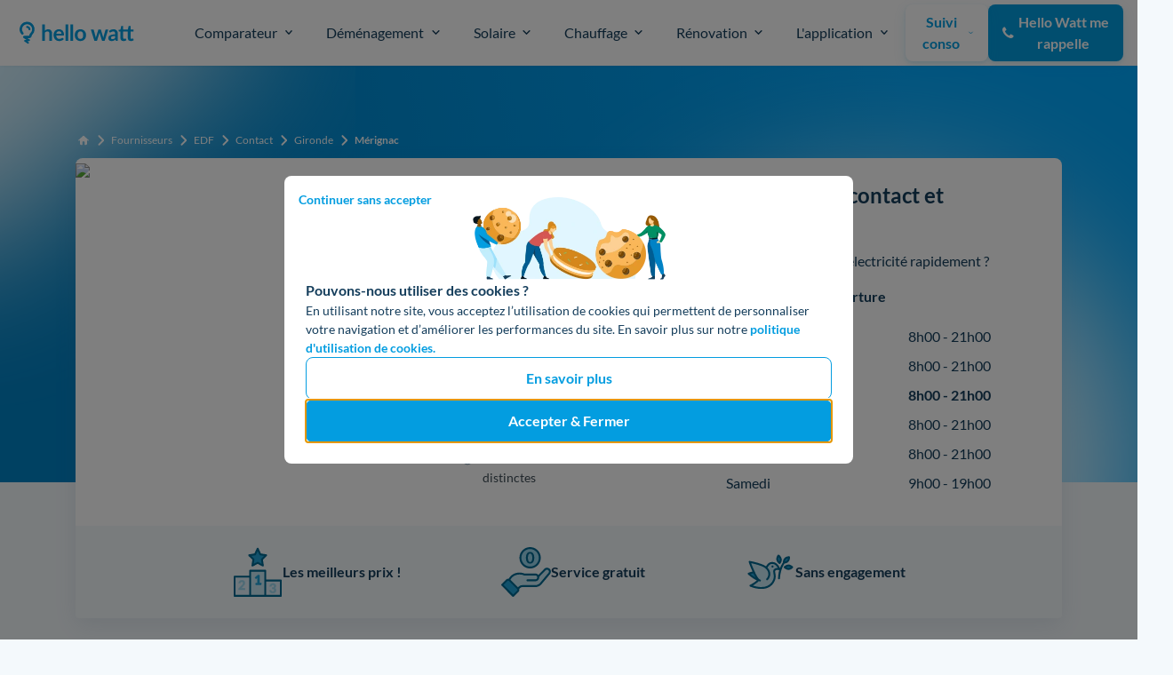

--- FILE ---
content_type: text/html; charset=utf-8
request_url: https://www.hellowatt.fr/fournisseurs/edf/chez-vous/gironde/merignac
body_size: 44519
content:
<!-- djangofmt:ignore -->
<!-- djangofmt:ignore -->
<!DOCTYPE html>

 















    
    
    



<html lang="fr">
<head>
    <meta charset="utf-8">
    <title>EDF à Mérignac (33700) : infos, numéro de téléphone et contact</title>
    <meta name="description"
          content="Besoin d&amp;apos;informations sur EDF à Mérignac ? Retrouvez les offres, les tarifs, les horaires, les infos sur votre compteur d&amp;apos;électricité ou votre déménagement (33700) ici ✅">
    <meta name="viewport" content="width=device-width, initial-scale=1">
    <meta http-equiv="X-UA-Compatible" content="IE=edge">
    <meta name="format-detection" content="telephone=no">
    <link rel="canonical" href="https://www.hellowatt.fr/fournisseurs/edf/chez-vous/gironde/merignac">
    <link rel="apple-touch-icon" sizes="180x180" href="https://cdn.hellowatt.fr/static/img/favicon/apple-touch-icon.png">
    <!-- djangofmt:ignore -->


<link rel="icon"
      href="https://cdn.hellowatt.fr/static/img/favicon/favicon.ico"/>
<link rel="icon"
      href="https://cdn.hellowatt.fr/static/img/favicon/hellowatt-favicon.svg"
      sizes="any"
      type="image/svg+xml"/>
<link rel="apple-touch-icon"
      href="https://cdn.hellowatt.fr/static/img/favicon/apple-touch-icon.png"/>
<link rel="mask-icon"
      href="https://cdn.hellowatt.fr/static/img/favicon/safari-mask-icon.svg"
      color="#039DE0"/>

    <link rel="manifest" href="https://cdn.hellowatt.fr/static/img/favicon/manifest.json">
    <meta name="theme-color" content="#f2f4f7">
    <meta name="author" content="Hello Watt">
    <meta property="og:site_name" content="Hello Watt"/>
    <meta property="og:title" content="EDF à Mérignac - Toutes les infos sur l'électricité à Mérignac (33700)"/>
    <meta property="og:type" content="website"/>
    <meta property="og:url" content="https://www.hellowatt.fr/fournisseurs/edf/chez-vous/gironde/merignac"/>
    <meta property="og:image" content="https://cdn.hellowatt.fr/media/framed_logos/logo-supplier-edf-square.svg"/>
    
    <meta property="og:description"
          content="EDF est le fournisseur historique d’électricité en France. Il propose aujourd’hui des offres d’électricité et de gaz en plus du tarif bleu, découvrez ses services."/>
    <meta name="twitter:card" content="summary_large_image"/>
    <meta name="twitter:site" content="hello_watt"/>
    
    <meta name="htmx-config" content='{
        "defaultSwapStyle":"morph",
        "selfRequestsOnly":true,
        "reportValidityOfForms": true,
        "historyCacheSize":0,
        "inlineScriptNonce": "QRu763d4j9DdYLqr03ez3Q==",
        "inlineStyleNonce": "QRu763d4j9DdYLqr03ez3Q=="
    }'>
    
    
    

    

    
    <link rel="stylesheet" href="https://cdn.hellowatt.fr/static/CACHE/css/output.0195c336fe42.css" type="text/css">
    <link rel="stylesheet" href="https://cdn.hellowatt.fr/static/CACHE/css/output.c95636f07703.css" type="text/css">
    
    
        <link href="https://cdn.hellowatt.fr/static/pages_commons/css/forms/widgets.css?v=ae78449095" media="all" rel="stylesheet">
<link href="https://cdn.hellowatt.fr/static/pages_commons/css/forms/minus_plus_number.css?v=ae78449095" media="all" rel="stylesheet">
<link href="https://cdn.hellowatt.fr/static/admin/css/vendor/select2/select2.min.css?v=ae78449095" media="screen" rel="stylesheet">
<link href="https://cdn.hellowatt.fr/static/admin/css/autocomplete.css?v=ae78449095" media="screen" rel="stylesheet">
<link href="https://cdn.hellowatt.fr/static/autocomplete_light/select2.css?v=ae78449095" media="screen" rel="stylesheet">
        
        <link href="https://cdn.hellowatt.fr/static/pages_commons/css/forms/hwlistbox.css?v=ae78449095" media="all" rel="stylesheet">
<link href="https://cdn.hellowatt.fr/static/pages_commons/css/form_widget/form_widget.css?v=ae78449095" media="all" rel="stylesheet">
    


    

    
        <link rel="preload" href="https://cdn.hellowatt.fr/static/fonts/LatoLatin-Regular.woff2" as="font" type="font/woff2" crossorigin >
        <link rel="preload" href="https://cdn.hellowatt.fr/static/fonts/LatoLatin-Bold.woff2" as="font" type="font/woff2" crossorigin >
        <link rel="preload" href="https://cdn.hellowatt.fr/static/fonts/fontawesome-webfont.woff2?v=4.7.0" as="font" type="font/woff2" crossorigin >
    

    
        <script type="application/ld+json">{"@context": "https://schema.org", "@type": "SoftwareApplication", "name": "Hello Watt", "operatingSystem": "Web-based", "applicationCategory": "Energy", "aggregateRating": {"@type": "AggregateRating", "ratingValue": "4.83", "ratingCount": 10903, "worstRating": 1, "bestRating": 5}, "offers": {"@type": "Offer", "price": 0.0, "priceCurrency": "EUR"}}</script>
    
    
    <script type="application/ld+json">{"@context": "https://schema.org", "@type": "ItemList", "itemListElement": [{"@type": "ListItem", "position": 1, "name": "Contacter EDF \u00e0 M\u00e9rignac  (num\u00e9ro de t\u00e9l\u00e9phone, adresse et horaires)", "item": "https://www.hellowatt.fr/fournisseurs/edf/chez-vous/gironde/merignac#title-1"}, {"@type": "ListItem", "position": 2, "name": "Quels contrats d&apos;EDF \u00e0 M\u00e9rignac sont disponibles aux particuliers ?", "item": "https://www.hellowatt.fr/fournisseurs/edf/chez-vous/gironde/merignac#title-2"}, {"@type": "ListItem", "position": 3, "name": "Existe-t-il des alternatives \u00e0 EDF pour ceux qui le souhaitent ?", "item": "https://www.hellowatt.fr/fournisseurs/edf/chez-vous/gironde/merignac#title-3"}, {"@type": "ListItem", "position": 4, "name": "Comment souscrire un contrat d&apos;\u00e9lectricit\u00e9 \u00e0 \u00e0 M\u00e9rignac ?", "item": "https://www.hellowatt.fr/fournisseurs/edf/chez-vous/gironde/merignac#title-4"}, {"@type": "ListItem", "position": 5, "name": "Quelques informations sur l&apos;\u00e9lectricit\u00e9 \u00e0 M\u00e9rignac pertinentes pour les habitants", "item": "https://www.hellowatt.fr/fournisseurs/edf/chez-vous/gironde/merignac#title-5"}, {"@type": "ListItem", "position": 6, "name": "Quelques renseignements concernant l&apos;\u00e9lectricit\u00e9 \u00e0 M\u00e9rignac", "item": "https://www.hellowatt.fr/fournisseurs/edf/chez-vous/gironde/merignac#title-6"}], "numberOfItems": 6, "itemListOrder": "https://schema.org/ItemListOrderDescending", "name": "Table Of Content", "url": "https://www.hellowatt.fr/fournisseurs/edf/chez-vous/gironde/merignac"}</script>
    <script type="application/ld+json">{"@context": "https://schema.org", "@type": "FAQPage", "mainEntity": [{"@type": "Question", "name": "S&apos;adresser \u00e0 Enedis \u00e0 M\u00e9rignac\r", "acceptedAnswer": {"@type": "Answer", "text": "Pour joindre Enedis 33, vous avez possibilit\u00e9 d&apos;avoir un num\u00e9ro de t\u00e9l\u00e9phone en particulier \u00e0 M\u00e9rignac !\r"}}, {"@type": "Question", "name": "Comment raccorder mon logement au r\u00e9seau \u00e9lectrique avec Enedis \u00e0 M\u00e9rignac ?\r", "acceptedAnswer": {"@type": "Answer", "text": "S&apos;installer dans nouveau logement \u00e0 M\u00e9rignac signifie que vous allez devoir faire raccorder votre syst\u00e8me \u00e9lectrique au circuit de la ville. Cette op\u00e9ration, effectu\u00e9e par Enedis en Gironde a naturellement un co\u00fbt, tout comme la mise en service de votre compteur.\r"}}, {"@type": "Question", "name": "L&apos;agence Enedis \u00e0 M\u00e9rignac \r", "acceptedAnswer": {"@type": "Answer", "text": "Si par contre vous voulez <strong>joindre Enedis \u00e0 M\u00e9rignac</strong> par courrier, vous pouvez de communiquer votre requ\u00eate \u00e0 l&apos;agence la plus proche.\r"}}, {"@type": "Question", "name": "Les informations \u00e9nergies \u00e0 M\u00e9rignac  (33)\r", "acceptedAnswer": {"@type": "Answer", "text": "Si vous voulez en savoir plus sur votre ville ou future ville, nous vous donnons ci-apr\u00e8s les donn\u00e9es \u00e9nerg\u00e9tiques \u00e0 M\u00e9rignac.\r"}}]}</script>
    <script type="application/ld+json">{"@context": "https://schema.org", "@type": "LocalBusiness", "url": "https://www.hellowatt.fr/fournisseurs/edf/chez-vous/gironde/merignac", "name": "EDF M\u00e9rignac", "logo": "https://cdn.hellowatt.fr/media/framed_logos/logo-supplier-edf-square.svg", "image": "https://cdn.hellowatt.fr/media/framed_logos/logo-supplier-edf-square.svg", "telephone": "0140422222", "address": {"@type": "PostalAddress", "addressLocality": "M\u00e9rignac", "addressRegion": "Gironde", "postalCode": "33700", "addressCountry": "France"}, "brand": {"@type": "Brand", "logo": "https://cdn.hellowatt.fr/media/framed_logos/logo-supplier-edf-square.svg", "name": "EDF", "url": "https://www.hellowatt.fr/fournisseurs/edf/"}, "priceRange": "\u20ac", "legalName": "EDF M\u00e9rignac", "paymentAccepted": "Virement bancaire, RIB, carte bleue, esp\u00e8ces, ch\u00e8que", "openingHours": ["Mo-Fr 08h00-21h00", "Sa 09h00-19h00"], "description": "EDF est le fournisseur historique d\u2019\u00e9lectricit\u00e9 en France. Il propose aujourd\u2019hui des offres d\u2019\u00e9lectricit\u00e9 et de gaz en plus du tarif bleu, d\u00e9couvrez ses services."}</script>


    
    
        
            <script nonce="QRu763d4j9DdYLqr03ez3Q==">
              const sampleRate = Number(0.010);
              window.sentryOnLoad = function () {
                Sentry.init({
                  dsn: "https://7165ced9997d4e36bdd340cf1a6b6379@o195969.ingest.sentry.io/1484766",
                  environment: "production",
                  integrations: [Sentry.browserTracingIntegration({
                    enableInp: true,
                  })],
                  enableTracing: true,
                  sampleRate,
                  tracesSampleRate: 0.01,
                });
              };
            </script>
            <script nonce="QRu763d4j9DdYLqr03ez3Q==" src="https://cdn.hellowatt.fr/7165ced9997d4e36bdd340cf1a6b6379.min.js" ></script>
            
        
    

    


    
        <!-- djangofmt:ignore -->

    
    
    


    


    <link rel="stylesheet" href="https://cdn.hellowatt.fr/static/site/every-page-C89pF8p_.css" /><link rel="stylesheet" href="https://cdn.hellowatt.fr/static/site/firebolt-NSJe_N8q.css" />
</head>
<body hx-headers='{"x-csrftoken": "SUBimT2d6C66YKQgzBxNSLU1a5btWK5O7JcmVnQlTFfEVqp9WPqhqgWF6gBFLnmP"}' class="preload" hx-ext="alpine-morph, loading-states">

<div class="base-container">
    
    <header class="ds-sticky ds-top-0 non-sticky-mobile_header" style="z-index:90;">
        <!-- djangofmt:ignore -->




    <!-- djangofmt:ignore -->





<nav class="mega-menu "
    
    > 
    <div class="mega-menu__bar">
        <div class="mega-menu__bar__container">
            <div class="mega-menu__condensed-nav-bar">
            
                
                    
                        
                            <a class="mega-menu__logo-link" href="/" aria-label="Hello Watt">
                        
                    
                
            
            <div class="mega-menu__logos">
                <svg xmlns="http://www.w3.org/2000/svg" fill="none" width="127" height="28" viewBox="0 0 187 45"><path fill="#039DE0" d="M40.03 19.04c.7-.66 1.48-1.2 2.33-1.6a6.74 6.74 0 0 1 2.97-.62c.99 0 1.86.17 2.63.51.76.33 1.4.8 1.9 1.41.51.6.9 1.32 1.16 2.17.27.83.4 1.75.4 2.76v11.5h-4.34v-11.5c0-1.1-.26-1.95-.76-2.55-.5-.61-1.28-.92-2.3-.92-.76 0-1.47.17-2.12.51-.66.34-1.28.8-1.87 1.4v13.06h-4.35V9h4.35v10.04ZM66.32 24.06c0-.56-.08-1.1-.24-1.59-.15-.5-.39-.94-.7-1.32a3.22 3.22 0 0 0-1.22-.88 3.99 3.99 0 0 0-1.7-.33c-1.25 0-2.24.36-2.97 1.07a5.3 5.3 0 0 0-1.37 3.05h8.2Zm-8.3 2.62c.08.93.24 1.73.5 2.42.26.67.6 1.22 1.02 1.67.43.43.93.76 1.5.99.59.2 1.23.31 1.94.31.7 0 1.3-.08 1.81-.24a8.1 8.1 0 0 0 1.34-.55c.39-.2.72-.38 1-.55.3-.16.58-.24.85-.24.36 0 .63.13.81.4l1.25 1.59a7.45 7.45 0 0 1-1.62 1.42 9.63 9.63 0 0 1-3.87 1.4c-.67.09-1.33.14-1.96.14-1.26 0-2.42-.2-3.5-.62a8 8 0 0 1-4.7-4.88 11.8 11.8 0 0 1-.1-7.66 8.14 8.14 0 0 1 4.44-4.76c1.08-.47 2.3-.7 3.65-.7 1.14 0 2.19.18 3.15.55a6.81 6.81 0 0 1 4.1 4.17c.4 1.01.6 2.17.6 3.47 0 .66-.07 1.1-.2 1.34-.15.22-.42.33-.82.33H58.03ZM76.99 9v26.17h-4.35V9h4.35ZM84.84 9v26.17H80.5V9h4.35ZM96.3 16.82c1.33 0 2.55.22 3.64.65a7.9 7.9 0 0 1 4.63 4.77c.43 1.16.64 2.44.64 3.86 0 1.43-.21 2.73-.64 3.88a8.24 8.24 0 0 1-1.81 2.94 7.79 7.79 0 0 1-2.82 1.86c-1.1.44-2.3.66-3.64.66a9.97 9.97 0 0 1-3.69-.66 7.96 7.96 0 0 1-4.65-4.8 11.18 11.18 0 0 1-.63-3.88c0-1.42.21-2.7.63-3.86a8.4 8.4 0 0 1 1.82-2.92 8.08 8.08 0 0 1 2.83-1.85 9.97 9.97 0 0 1 3.69-.65Zm0 15.27c1.5 0 2.6-.5 3.32-1.51.73-1.01 1.1-2.5 1.1-4.44 0-1.95-.37-3.44-1.1-4.46-.71-1.02-1.82-1.53-3.33-1.53-1.52 0-2.65.52-3.4 1.55-.72 1.02-1.09 2.5-1.09 4.44 0 1.93.37 3.41 1.1 4.44.74 1 1.87 1.51 3.4 1.51ZM140.41 17.1l-5.74 18.07h-3.49c-.4 0-.67-.26-.83-.77l-3.24-10.45-.3-1.04c-.08-.35-.15-.7-.2-1.05a19.49 19.49 0 0 1-.54 2.13l-3.3 10.4c-.13.52-.44.78-.92.78h-3.35l-5.72-18.07h3.47c.31 0 .58.08.8.23.23.15.38.35.45.58l2.58 9.65a28.63 28.63 0 0 1 .6 3.07 70.69 70.69 0 0 1 .88-3.07l3-9.68c.07-.24.2-.43.4-.58.22-.16.47-.23.76-.23h1.92c.3 0 .56.07.78.23.22.15.37.34.44.58l2.9 9.68c.16.53.3 1.05.43 1.57l.4 1.52c.15-1 .37-2.03.65-3.09l2.66-9.65c.08-.23.23-.43.44-.58.21-.15.47-.23.76-.23h3.31ZM151.34 27.46c-1.25.06-2.31.17-3.17.33-.85.15-1.54.35-2.06.6a2.7 2.7 0 0 0-1.1.86c-.23.33-.34.7-.34 1.08 0 .76.22 1.3.67 1.64.45.33 1.05.49 1.78.49.89 0 1.66-.16 2.3-.48.66-.32 1.3-.82 1.92-1.48v-3.04Zm-9.97-7.84a10.72 10.72 0 0 1 7.5-2.85c1.06 0 2 .17 2.84.53a5.83 5.83 0 0 1 3.42 3.64c.3.86.46 1.8.46 2.82v11.41h-1.97c-.42 0-.73-.06-.96-.17-.22-.13-.4-.39-.52-.76l-.4-1.3c-.45.4-.9.77-1.33 1.09-.44.3-.89.56-1.36.77a8.15 8.15 0 0 1-5.39.35 4.74 4.74 0 0 1-1.67-.93 4.14 4.14 0 0 1-1.1-1.53 5.42 5.42 0 0 1-.38-2.13 4.15 4.15 0 0 1 .97-2.66c.35-.41.8-.8 1.36-1.16a8.8 8.8 0 0 1 2.02-.96 17.3 17.3 0 0 1 2.82-.65c1.07-.17 2.29-.28 3.66-.31v-1.06c0-1.21-.25-2.1-.77-2.68-.52-.59-1.26-.88-2.24-.88a5.4 5.4 0 0 0-2.98.81l-.96.55c-.29.16-.6.24-.95.24-.31 0-.57-.07-.78-.23a2.1 2.1 0 0 1-.51-.56l-.78-1.39ZM164.55 35.45c-1.57 0-2.78-.44-3.63-1.32a5.18 5.18 0 0 1-1.25-3.68V20.36h-1.84a.85.85 0 0 1-.6-.23c-.17-.15-.25-.38-.25-.69v-1.72l2.9-.48.92-4.93a.97.97 0 0 1 .34-.55 1 1 0 0 1 .63-.19h2.25v5.69h7.52l.94-4.95a1 1 0 0 1 .32-.55c.16-.12.38-.19.65-.19h2.23v5.69h4.83v3.1h-4.83v9.8c0 .56.14 1 .43 1.31.28.32.66.48 1.14.48.26 0 .48-.03.67-.09a9.14 9.14 0 0 0 .84-.4c.11-.07.22-.11.32-.11.13 0 .24.04.32.1.08.06.17.16.26.29l1.3 2.11c-.63.53-1.35.93-2.18 1.2-.82.27-1.67.4-2.55.4-1.57 0-2.78-.44-3.63-1.32a5.13 5.13 0 0 1-1.27-3.68V20.36h-7.3v9.8c0 .56.13 1 .4 1.31.28.32.66.48 1.14.48a2.16 2.16 0 0 0 1.15-.3l.37-.2c.1-.06.21-.1.32-.1.13 0 .23.04.31.1.09.06.17.16.27.29l1.3 2.11c-.63.53-1.36.93-2.18 1.2-.83.27-1.68.4-2.56.4ZM12.17 14.7c.2.03.39.09.58.15.17.09.33.18.48.3.15.11.28.25.4.39l.29.49c.07.18.12.38.16.57l.01.3c0 .4.17.8.45 1.09.27.27.71.47 1.1.45.83-.04 1.55-.68 1.54-1.54a5.37 5.37 0 0 0-1.55-3.75 5.37 5.37 0 0 0-3.75-1.56 1.57 1.57 0 0 0-1.54 1.54c.03.85.67 1.55 1.54 1.55.1 0 .2 0 .3.02Z"/><path fill="#039DE0" d="m6.76 30.97 2.56 1.46 1.64.92-2 .31-.8.13a1.35 1.35 0 0 0-.98 1.14c-.08.55.18 1.06.65 1.36l4.28 2.78.61.4c.6.4 1.54.14 1.87-.49a1.4 1.4 0 0 0-.49-1.87l-1.86-1.21 2.35-.37.81-.13a1.35 1.35 0 0 0 .98-1.14c.07-.53-.17-1.09-.65-1.36l-2.57-1.45-.66-.37h1.76a4.96 4.96 0 0 0 4.88-3.87c.09-.33.16-.65.27-.98l.27-.45c.21-.25.45-.48.68-.72a11.46 11.46 0 0 0 3.23-6.87 12.12 12.12 0 0 0-1.65-7.53A11.83 11.83 0 0 0 .84 12.5a11.76 11.76 0 0 0 2.2 12.24c.3.36.9.57 1.37.57a1.95 1.95 0 0 0 1.94-1.94A2.15 2.15 0 0 0 5.78 22l-.24-.28c-.42-.58-.78-1.2-1.07-1.85-.24-.63-.42-1.29-.53-1.95-.07-.71-.07-1.42 0-2.13a10 10 0 0 1 .52-1.95c.3-.65.66-1.27 1.08-1.85.44-.53.92-1.02 1.46-1.46.58-.42 1.2-.78 1.85-1.07a10 10 0 0 1 1.93-.52c.71-.07 1.43-.07 2.13 0 .67.11 1.33.29 1.96.53.65.29 1.26.64 1.83 1.06.53.43 1.01.91 1.44 1.44.42.57.78 1.19 1.07 1.84.24.63.42 1.29.53 1.96.08.72.07 1.45 0 2.18-.11.67-.29 1.32-.53 1.95a9.85 9.85 0 0 1-1.04 1.8c-.61.73-1.33 1.35-1.86 2.15a6 6 0 0 0-.7 1.5c-.12.37-.18.75-.3 1.11l-.18.32-.24.24-.2.11a2.9 2.9 0 0 1-.2.06H7.44a2 2 0 0 0-1.37.57c-.34.34-.6.9-.57 1.38.03.71.42 1.35 1 1.69l.25.14Z"/></svg>
                
                    
                        
                            
                        
                    
                
            </div>
            
                
                    
                        
                            </a>
                        
                    
                
            
            
                <button class="mega-menu__hamburger-btn mega-menu--mobile" aria-label="Menu de navigation" aria-expanded="false">
                    <div class="mega-menu__hamburger-btn__icon">
                        <div></div>
                        <div></div>
                        <div></div>
                    </div>
                </button>
            </div>
            <div class="mega-menu__content">
                <div class="mega-menu__bar__items">
                    
                        <div class="mega-menu__bar__item mega-menu__bar__item-btn" aria-expanded="false" data-item-id="1">
                            
                                <button class="mega-menu__main-title" aria-expanded="false" data-button-id="1">
                                    <div class="flex items-center">
                                        <!-- djangofmt:ignore -->

    <!-- djangofmt:ignore -->
<img class="hidden_on_desktop mr-20" width="48" height="48" alt="" loading="lazy" src="https://cdn.hellowatt.fr/media/mega_menu/comparateur_6b8yxNl.svg" >

                                        <!-- djangofmt:ignore -->

    Comparateur<br>


                                    </div>
                                    <div class="mega-menu__chevron">
                                        <svg width="18" height="18" viewBox="0 0 18 18" fill="none" xmlns="http://www.w3.org/2000/svg"><path d="m13.65 6.65-4.67 4.67-4.66-4.67" stroke="#153E5C" stroke-width="2" stroke-linecap="round" stroke-linejoin="round"/></svg>
                                    </div>
                                </button>
                            
                            <!-- djangofmt:ignore -->



<div class="mega-menu__dropdown__category" data-category-id="17">
    <div class="mega-menu__dropdown__subcategories-container">
    
        <div class="mega-menu__dropdown__subcategory ">
            <p class="mega-menu__dropdown__title hidden_on_mobile">
                <!-- djangofmt:ignore -->

    Nos Services<br>


            </p>
            <ul class="mega-menu__dropdown__subcategory__items">
                
                    <li>
                    
                        <a href="/comparateur-fournisseurs-electricite-gaz/">
                            <div class="flex items-center">
                                <!-- djangofmt:ignore -->

    <!-- djangofmt:ignore -->
<img class="hidden_on_mobile mr-16 w-45 h-auto" width="44" height="45" alt="" loading="lazy" src="https://cdn.hellowatt.fr/media/mega_menu/Frame_931.svg" >

                                <div>
                                    <div class="flex items-center font-bold-desktop"><!-- djangofmt:ignore -->

    Comparateur électricité et gaz<br>


                                        
                                    </div>
                                    <span class="mega-menu__link-description hidden_on_mobile">Trouvez le meilleur fournisseur en 1 min</span>
                                </div>
                            </div>
                        </a>
                    
                
                    <li>
                    
                        <a href="/contrat-electricite/liste-fournisseurs-electricite">
                            <div class="flex items-center">
                                <!-- djangofmt:ignore -->

    <!-- djangofmt:ignore -->
<img class="hidden_on_mobile mr-16 w-45 h-auto" width="44" height="44" alt="" loading="lazy" src="https://cdn.hellowatt.fr/media/mega_menu/fournisseurs-elec.svg" >

                                <div>
                                    <div class="flex items-center font-bold-desktop"><!-- djangofmt:ignore -->

    Fournisseurs d&#x27;électricité<br>


                                        
                                    </div>
                                    <span class="mega-menu__link-description hidden_on_mobile">40 fournisseurs : vert, pas cher, premium</span>
                                </div>
                            </div>
                        </a>
                    
                
                    <li>
                    
                        <a href="/contrat-gaz-naturel/liste-fournisseurs-gaz">
                            <div class="flex items-center">
                                <!-- djangofmt:ignore -->

    <!-- djangofmt:ignore -->
<img class="hidden_on_mobile mr-16 w-45 h-auto" width="44" height="44" alt="" loading="lazy" src="https://cdn.hellowatt.fr/media/mega_menu/liste-gaz.svg" >

                                <div>
                                    <div class="flex items-center font-bold-desktop"><!-- djangofmt:ignore -->

    Fournisseurs de gaz<br>


                                        
                                    </div>
                                    <span class="mega-menu__link-description hidden_on_mobile">23 fournisseurs : quel est le meilleur ?</span>
                                </div>
                            </div>
                        </a>
                    
                
                    <li>
                    
                        <a href="/electricite-et-gaz/liste-fournisseurs-energie">
                            <div class="flex items-center">
                                <!-- djangofmt:ignore -->

    <!-- djangofmt:ignore -->
<img class="hidden_on_mobile mr-16 w-45 h-auto" width="44" height="44" alt="" loading="lazy" src="https://cdn.hellowatt.fr/media/mega_menu/svgexport-7_1.svg" >

                                <div>
                                    <div class="flex items-center font-bold-desktop"><!-- djangofmt:ignore -->

    Fournisseurs d&#x27;électricité et gaz<br>


                                        
                                    </div>
                                    <span class="mega-menu__link-description hidden_on_mobile">44 fournisseurs d&#x27;énergie : la liste complète</span>
                                </div>
                            </div>
                        </a>
                    
                
            </ul>
        </div>
    
        <div class="mega-menu__dropdown__subcategory mega-menu__dropdown__subcategory__right-block">
            <p class="mega-menu__dropdown__title ">
                <!-- djangofmt:ignore -->

    Nos Guides<br>


            </p>
            <ul class="mega-menu__dropdown__subcategory__items">
                
                    <li>
                    
                        <a href="/contrat-electricite/">
                            <!-- djangofmt:ignore -->

    Contrat électricité<br>


                        </a>
                    </li>
                    
                
                    <li>
                    
                        <a href="/contrat-gaz-naturel/">
                            <!-- djangofmt:ignore -->

    Contrat gaz<br>


                        </a>
                    </li>
                    
                
                    <li>
                    
                        <a href="/contrat-electricite/abonnement-electricite">
                            <!-- djangofmt:ignore -->

    Abonnement électricité<br>


                        </a>
                    </li>
                    
                
                    <li>
                    
                        <a href="/contrat-gaz-naturel/meilleur-fournisseur-gaz">
                            <!-- djangofmt:ignore -->

    Meilleur fournisseur gaz<br>


                        </a>
                    </li>
                    
                
                    <li>
                    
                        <a href="/contrat-electricite/prix-electricite">
                            <!-- djangofmt:ignore -->

    Prix de l&#x27;électricité<br>


                        </a>
                    </li>
                    
                
                    <li>
                    
                        <a href="/contrat-gaz-naturel/prix-gaz">
                            <!-- djangofmt:ignore -->

    Prix du gaz<br>


                        </a>
                    </li>
                    
                
                    <li>
                    
                        <a href="/contrat-electricite/fournisseur-electricite-moins-cher">
                            <!-- djangofmt:ignore -->

    Électricité moins chère<br>


                        </a>
                    </li>
                    
                
                    <li>
                    
                        <a href="/contrat-gaz-naturel/gaz-moins-cher">
                            <!-- djangofmt:ignore -->

    Gaz moins cher<br>


                        </a>
                    </li>
                    
                
            </ul>
        </div>
    
    </div>
</div>

                        </div>
                    
                        <div class="mega-menu__bar__item mega-menu__bar__item-btn" aria-expanded="false" data-item-id="2">
                            
                                <button class="mega-menu__main-title" aria-expanded="false" data-button-id="2">
                                    <div class="flex items-center">
                                        <!-- djangofmt:ignore -->

    <!-- djangofmt:ignore -->
<img class="hidden_on_desktop mr-20" width="48" height="48" alt="" loading="lazy" src="https://cdn.hellowatt.fr/media/mega_menu/moving_icon.svg" >

                                        <!-- djangofmt:ignore -->

    Déménagement<br>


                                    </div>
                                    <div class="mega-menu__chevron">
                                        <svg width="18" height="18" viewBox="0 0 18 18" fill="none" xmlns="http://www.w3.org/2000/svg"><path d="m13.65 6.65-4.67 4.67-4.66-4.67" stroke="#153E5C" stroke-width="2" stroke-linecap="round" stroke-linejoin="round"/></svg>
                                    </div>
                                </button>
                            
                            <!-- djangofmt:ignore -->



<div class="mega-menu__dropdown__category" data-category-id="18">
    <div class="mega-menu__dropdown__subcategories-container">
    
        <div class="mega-menu__dropdown__subcategory ">
            <p class="mega-menu__dropdown__title hidden_on_mobile">
                <!-- djangofmt:ignore -->

    Nos services<br>


            </p>
            <ul class="mega-menu__dropdown__subcategory__items">
                
                    <li>
                    
                        <a href="/je-demenage/">
                            <div class="flex items-center">
                                <!-- djangofmt:ignore -->

    <!-- djangofmt:ignore -->
<img class="hidden_on_mobile mr-16 w-45 h-auto" width="44" height="44" alt="" loading="lazy" src="https://cdn.hellowatt.fr/media/mega_menu/IconDemenagement_Devicedesktop_Colorblue_2_q4dAmlH.svg" >

                                <div>
                                    <div class="flex items-center font-bold-desktop"><!-- djangofmt:ignore -->

    Je déménage<br>


                                        
                                    </div>
                                    <span class="mega-menu__link-description hidden_on_mobile">Choisir et déménager ses contrats en un éclair</span>
                                </div>
                            </div>
                        </a>
                    
                
                    <li>
                    
                        <a href="/je-demenage/demenagement-electricite-edf">
                            <div class="flex items-center">
                                <!-- djangofmt:ignore -->

    <!-- djangofmt:ignore -->
<img class="hidden_on_mobile mr-16 w-45 h-auto" width="44" height="45" alt="" loading="lazy" src="https://cdn.hellowatt.fr/media/mega_menu/demenagement-electricite.svg" >

                                <div>
                                    <div class="flex items-center font-bold-desktop"><!-- djangofmt:ignore -->

    Déménagement électricité<br>


                                        
                                    </div>
                                    <span class="mega-menu__link-description hidden_on_mobile">Vos démarches pour ouvrir un contrat d&#x27;électricité</span>
                                </div>
                            </div>
                        </a>
                    
                
            </ul>
        </div>
    
        <div class="mega-menu__dropdown__subcategory mega-menu__dropdown__subcategory__right-block">
            <p class="mega-menu__dropdown__title ">
                <!-- djangofmt:ignore -->

    Nos guides<br>


            </p>
            <ul class="mega-menu__dropdown__subcategory__items">
                
                    <li>
                    
                        <a href="/suivi-consommation-energie/compteur-gaz/">
                            <!-- djangofmt:ignore -->

    Ouverture compteur gaz<br>


                        </a>
                    </li>
                    
                
                    <li>
                    
                        <a href="/suivi-consommation-energie/compteur-electricite/">
                            <!-- djangofmt:ignore -->

    Ouverture compteur électricité<br>


                        </a>
                    </li>
                    
                
                    <li>
                    
                        <a href="/fournisseurs/edf/chez-vous">
                            <!-- djangofmt:ignore -->

    Contacter EDF<br>


                        </a>
                    </li>
                    
                
                    <li>
                    
                        <a href="/fournisseurs/engie/chez-vous">
                            <!-- djangofmt:ignore -->

    Contacter Engie<br>


                        </a>
                    </li>
                    
                
                    <li>
                    
                        <a href="/suivi-consommation-energie/enedis">
                            <!-- djangofmt:ignore -->

    Contacter Enedis<br>


                        </a>
                    </li>
                    
                
                    <li>
                    
                        <a href="/ejp-demain-observatoire-edf/">
                            <!-- djangofmt:ignore -->

    EJP demain<br>


                        </a>
                    </li>
                    
                
                    <li>
                    
                        <a href="/calendrier-tempo-edf-couleur-jour/">
                            <!-- djangofmt:ignore -->

    EDF Tempo<br>


                        </a>
                    </li>
                    
                
            </ul>
        </div>
    
    </div>
</div>

                        </div>
                    
                        <div class="mega-menu__bar__item mega-menu__bar__item-btn" aria-expanded="false" data-item-id="3">
                            
                                <button class="mega-menu__main-title" aria-expanded="false" data-button-id="3">
                                    <div class="flex items-center">
                                        <!-- djangofmt:ignore -->

    <!-- djangofmt:ignore -->
<img class="hidden_on_desktop mr-20" width="48" height="48" alt="" loading="lazy" src="https://cdn.hellowatt.fr/media/mega_menu/solar_icon.svg" >

                                        <!-- djangofmt:ignore -->

    Solaire<br>


                                    </div>
                                    <div class="mega-menu__chevron">
                                        <svg width="18" height="18" viewBox="0 0 18 18" fill="none" xmlns="http://www.w3.org/2000/svg"><path d="m13.65 6.65-4.67 4.67-4.66-4.67" stroke="#153E5C" stroke-width="2" stroke-linecap="round" stroke-linejoin="round"/></svg>
                                    </div>
                                </button>
                            
                            <!-- djangofmt:ignore -->



<div class="mega-menu__dropdown__category" data-category-id="21">
    <div class="mega-menu__dropdown__subcategories-container">
    
        <div class="mega-menu__dropdown__subcategory ">
            <p class="mega-menu__dropdown__title hidden_on_mobile">
                <!-- djangofmt:ignore -->

    Nos services<br>


            </p>
            <ul class="mega-menu__dropdown__subcategory__items">
                
                    <li>
                    
                        <a href="/panneaux-solaires-photovoltaiques/">
                            <div class="flex items-center">
                                <!-- djangofmt:ignore -->

    <!-- djangofmt:ignore -->
<img class="hidden_on_mobile mr-16 w-45 h-auto" width="48" height="48" alt="" loading="lazy" src="https://cdn.hellowatt.fr/media/mega_menu/menu_solar_93QbnoS.svg" >

                                <div>
                                    <div class="flex items-center font-bold-desktop"><!-- djangofmt:ignore -->

    Installation panneaux solaires<br>


                                        
                                    </div>
                                    <span class="mega-menu__link-description hidden_on_mobile">Produisez votre électricité avec Hello Watt</span>
                                </div>
                            </div>
                        </a>
                    
                
                    <li>
                    
                        <a href="/panneaux-solaires-photovoltaiques/batterie">
                            <div class="flex items-center">
                                <!-- djangofmt:ignore -->

    <!-- djangofmt:ignore -->
<img class="hidden_on_mobile mr-16 w-45 h-auto" width="44" height="44" alt="" loading="lazy" src="https://cdn.hellowatt.fr/media/mega_menu/batteries-solaires_1.svg" >

                                <div>
                                    <div class="flex items-center font-bold-desktop"><!-- djangofmt:ignore -->

    Installation solaire avec batterie<br>


                                        
                                    </div>
                                    <span class="mega-menu__link-description hidden_on_mobile">Stockez votre énergie solaire pour mieux en profiter !</span>
                                </div>
                            </div>
                        </a>
                    
                
            </ul>
        </div>
    
    </div>
</div>

                        </div>
                    
                        <div class="mega-menu__bar__item mega-menu__bar__item-btn" aria-expanded="false" data-item-id="4">
                            
                                <button class="mega-menu__main-title" aria-expanded="false" data-button-id="4">
                                    <div class="flex items-center">
                                        <!-- djangofmt:ignore -->

    <!-- djangofmt:ignore -->
<img class="hidden_on_desktop mr-20" width="48" height="48" alt="" loading="lazy" src="https://cdn.hellowatt.fr/media/mega_menu/heating_icon.svg" >

                                        <!-- djangofmt:ignore -->

    Chauffage<br>


                                    </div>
                                    <div class="mega-menu__chevron">
                                        <svg width="18" height="18" viewBox="0 0 18 18" fill="none" xmlns="http://www.w3.org/2000/svg"><path d="m13.65 6.65-4.67 4.67-4.66-4.67" stroke="#153E5C" stroke-width="2" stroke-linecap="round" stroke-linejoin="round"/></svg>
                                    </div>
                                </button>
                            
                            <!-- djangofmt:ignore -->



<div class="mega-menu__dropdown__category" data-category-id="20">
    <div class="mega-menu__dropdown__subcategories-container">
    
        <div class="mega-menu__dropdown__subcategory ">
            <p class="mega-menu__dropdown__title hidden_on_mobile">
                <!-- djangofmt:ignore -->

    Nos Services<br>


            </p>
            <ul class="mega-menu__dropdown__subcategory__items">
                
                    <li>
                    
                        <a href="/pompe-a-chaleur/">
                            <div class="flex items-center">
                                <!-- djangofmt:ignore -->

    <!-- djangofmt:ignore -->
<img class="hidden_on_mobile mr-16 w-45 h-auto" width="44" height="45" alt="" loading="lazy" src="https://cdn.hellowatt.fr/media/mega_menu/pac-installation.svg" >

                                <div>
                                    <div class="flex items-center font-bold-desktop"><!-- djangofmt:ignore -->

    Pompe à chaleur<br>


                                        
                                    </div>
                                    <span class="mega-menu__link-description hidden_on_mobile">Le chauffage efficace et durable</span>
                                </div>
                            </div>
                        </a>
                    
                
                    <li>
                    
                        <a href="/pompe-a-chaleur/climatisation/">
                            <div class="flex items-center">
                                <!-- djangofmt:ignore -->

    <!-- djangofmt:ignore -->
<img class="hidden_on_mobile mr-16 w-45 h-auto" width="44" height="44" alt="" loading="lazy" src="https://cdn.hellowatt.fr/media/mega_menu/clim-reversible.svg" >

                                <div>
                                    <div class="flex items-center font-bold-desktop"><!-- djangofmt:ignore -->

    Climatisation réversible<br>


                                        
                                    </div>
                                    <span class="mega-menu__link-description hidden_on_mobile">Température optimale toute saison</span>
                                </div>
                            </div>
                        </a>
                    
                
                    <li>
                    
                        <a href="/chauffage/poele-granules/">
                            <div class="flex items-center">
                                <!-- djangofmt:ignore -->

    <!-- djangofmt:ignore -->
<img class="hidden_on_mobile mr-16 w-45 h-auto" width="44" height="44" alt="" loading="lazy" src="https://cdn.hellowatt.fr/media/mega_menu/poele-bois.svg" >

                                <div>
                                    <div class="flex items-center font-bold-desktop"><!-- djangofmt:ignore -->

    Poêle à bois<br>


                                        
                                    </div>
                                    <span class="mega-menu__link-description hidden_on_mobile">Granulés, buches et pellets</span>
                                </div>
                            </div>
                        </a>
                    
                
                    <li>
                    
                        <a href="/chaudiere/entretien-chaudiere/">
                            <div class="flex items-center">
                                <!-- djangofmt:ignore -->

    <!-- djangofmt:ignore -->
<img class="hidden_on_mobile mr-16 w-45 h-auto" width="44" height="44" alt="" loading="lazy" src="https://cdn.hellowatt.fr/media/mega_menu/entretien-chaudiere_1.svg" >

                                <div>
                                    <div class="flex items-center font-bold-desktop"><!-- djangofmt:ignore -->

    Entretien chaudière<br>


                                        
                                    </div>
                                    <span class="mega-menu__link-description hidden_on_mobile">Chaudières gaz naturel et fioul</span>
                                </div>
                            </div>
                        </a>
                    
                
                    <li>
                    
                        <a href="/domotique/thermostat-connecte/">
                            <div class="flex items-center">
                                <!-- djangofmt:ignore -->

    <!-- djangofmt:ignore -->
<img class="hidden_on_mobile mr-16 w-45 h-auto" width="44" height="44" alt="" loading="lazy" src="https://cdn.hellowatt.fr/media/mega_menu/image_1.svg" >

                                <div>
                                    <div class="flex items-center font-bold-desktop"><!-- djangofmt:ignore -->

    Thermostat connecté<br>


                                        
                                    </div>
                                    <span class="mega-menu__link-description hidden_on_mobile">Optimisez votre chauffage avec un thermostat</span>
                                </div>
                            </div>
                        </a>
                    
                
            </ul>
        </div>
    
    </div>
</div>

                        </div>
                    
                        <div class="mega-menu__bar__item mega-menu__bar__item-btn" aria-expanded="false" data-item-id="5">
                            
                                <button class="mega-menu__main-title" aria-expanded="false" data-button-id="5">
                                    <div class="flex items-center">
                                        <!-- djangofmt:ignore -->

    <!-- djangofmt:ignore -->
<img class="hidden_on_desktop mr-20" width="48" height="48" alt="" loading="lazy" src="https://cdn.hellowatt.fr/media/mega_menu/renovation-mobile_jN8sHHe.svg" >

                                        <!-- djangofmt:ignore -->

    Rénovation<br>


                                    </div>
                                    <div class="mega-menu__chevron">
                                        <svg width="18" height="18" viewBox="0 0 18 18" fill="none" xmlns="http://www.w3.org/2000/svg"><path d="m13.65 6.65-4.67 4.67-4.66-4.67" stroke="#153E5C" stroke-width="2" stroke-linecap="round" stroke-linejoin="round"/></svg>
                                    </div>
                                </button>
                            
                            <!-- djangofmt:ignore -->



<div class="mega-menu__dropdown__category" data-category-id="62">
    <div class="mega-menu__dropdown__subcategories-container">
    
        <div class="mega-menu__dropdown__subcategory ">
            <p class="mega-menu__dropdown__title hidden_on_mobile">
                <!-- djangofmt:ignore -->

    Nos services<br>


            </p>
            <ul class="mega-menu__dropdown__subcategory__items">
                
                    <li>
                    
                        <a href="/renovation/globale/">
                            <div class="flex items-center">
                                <!-- djangofmt:ignore -->

    <!-- djangofmt:ignore -->
<img class="hidden_on_mobile mr-16 w-45 h-auto" width="44" height="44" alt="" loading="lazy" src="https://cdn.hellowatt.fr/media/mega_menu/reno-globale.svg" >

                                <div>
                                    <div class="flex items-center font-bold-desktop"><!-- djangofmt:ignore -->

    Rénovation globale<br>


                                        
                                    </div>
                                    <span class="mega-menu__link-description hidden_on_mobile">Rénover son logement du sol aux combles</span>
                                </div>
                            </div>
                        </a>
                    
                
                    <li>
                    
                        <a href="/isolation/isolation-murs/">
                            <div class="flex items-center">
                                <!-- djangofmt:ignore -->

    <!-- djangofmt:ignore -->
<img class="hidden_on_mobile mr-16 w-45 h-auto" width="44" height="44" alt="" loading="lazy" src="https://cdn.hellowatt.fr/media/mega_menu/iso_murs.svg" >

                                <div>
                                    <div class="flex items-center font-bold-desktop"><!-- djangofmt:ignore -->

    Isolation des murs<br>


                                        
                                    </div>
                                    <span class="mega-menu__link-description hidden_on_mobile">Isolez vos murs par l&#x27;intérieur ou l&#x27;extérieur</span>
                                </div>
                            </div>
                        </a>
                    
                
                    <li>
                    
                        <a href="/isolation/isolation-des-combles/">
                            <div class="flex items-center">
                                <!-- djangofmt:ignore -->

    <!-- djangofmt:ignore -->
<img class="hidden_on_mobile mr-16 w-45 h-auto" width="44" height="44" alt="" loading="lazy" src="https://cdn.hellowatt.fr/media/mega_menu/isolation_combles.svg" >

                                <div>
                                    <div class="flex items-center font-bold-desktop"><!-- djangofmt:ignore -->

    Isolation des combles<br>


                                        
                                    </div>
                                    <span class="mega-menu__link-description hidden_on_mobile">Isolez vos combles perdus ou aménagés</span>
                                </div>
                            </div>
                        </a>
                    
                
                    <li>
                    
                        <a href="/isolation/isolation-fenetre/">
                            <div class="flex items-center">
                                <!-- djangofmt:ignore -->

    <!-- djangofmt:ignore -->
<img class="hidden_on_mobile mr-16 w-45 h-auto" width="44" height="44" alt="" loading="lazy" src="https://cdn.hellowatt.fr/media/mega_menu/iso_fenetres.svg" >

                                <div>
                                    <div class="flex items-center font-bold-desktop"><!-- djangofmt:ignore -->

    Isolation des fenêtres<br>


                                        
                                    </div>
                                    <span class="mega-menu__link-description hidden_on_mobile">Remplacez vos fenêtres et porte fenêtres</span>
                                </div>
                            </div>
                        </a>
                    
                
            </ul>
        </div>
    
    </div>
</div>

                        </div>
                    
                        <div class="mega-menu__bar__item mega-menu__bar__item-btn" aria-expanded="false" data-item-id="6">
                            
                                <button class="mega-menu__main-title" aria-expanded="false" data-button-id="6">
                                    <div class="flex items-center">
                                        <!-- djangofmt:ignore -->

    <!-- djangofmt:ignore -->
<img class="hidden_on_desktop mr-20" width="48" height="48" alt="" loading="lazy" src="https://cdn.hellowatt.fr/media/mega_menu/app_ltAU1JB.svg" >

                                        <!-- djangofmt:ignore -->

    L&#x27;application<br>


                                    </div>
                                    <div class="mega-menu__chevron">
                                        <svg width="18" height="18" viewBox="0 0 18 18" fill="none" xmlns="http://www.w3.org/2000/svg"><path d="m13.65 6.65-4.67 4.67-4.66-4.67" stroke="#153E5C" stroke-width="2" stroke-linecap="round" stroke-linejoin="round"/></svg>
                                    </div>
                                </button>
                            
                            <!-- djangofmt:ignore -->



<div class="mega-menu__dropdown__category" data-category-id="96">
    <div class="mega-menu__dropdown__subcategories-container">
    
        <div class="mega-menu__dropdown__subcategory ">
            <p class="mega-menu__dropdown__title hidden_on_mobile">
                <!-- djangofmt:ignore -->

    Nos fonctionnalités<br>


            </p>
            <ul class="mega-menu__dropdown__subcategory__items">
                
                    <li>
                    
                        <a href="/suivi-consommation-energie/">
                            <div class="flex items-center">
                                <!-- djangofmt:ignore -->

    <!-- djangofmt:ignore -->
<img class="hidden_on_mobile mr-16 w-45 h-auto" width="44" height="44" alt="" loading="lazy" src="https://cdn.hellowatt.fr/media/mega_menu/app_suivi_conso.svg" >

                                <div>
                                    <div class="flex items-center font-bold-desktop"><!-- djangofmt:ignore -->

    Suivez votre consommation d&#x27;énergie<br>


                                        
                                    </div>
                                    <span class="mega-menu__link-description hidden_on_mobile">Agissez sur votre consommation d&#x27;énergie au quotidien</span>
                                </div>
                            </div>
                        </a>
                    
                
                    <li>
                    
                        <a href="/panneaux-solaires-photovoltaiques/application">
                            <div class="flex items-center">
                                <!-- djangofmt:ignore -->

    <!-- djangofmt:ignore -->
<img class="hidden_on_mobile mr-16 w-45 h-auto" width="44" height="44" alt="" loading="lazy" src="https://cdn.hellowatt.fr/media/mega_menu/app_solaire.svg" >

                                <div>
                                    <div class="flex items-center font-bold-desktop"><!-- djangofmt:ignore -->

    Optimisez votre autoconsommation<br>


                                        
                                    </div>
                                    <span class="mega-menu__link-description hidden_on_mobile">Grâce à l&#x27;app Hello Watt</span>
                                </div>
                            </div>
                        </a>
                    
                
            </ul>
        </div>
    
    </div>
</div>

                        </div>
                    
                </div>
              
                <!-- djangofmt:ignore -->




    
    


    <div class="mega-menu__bar__ctas">
        
            
                
                    
                        
                            
                                
                                    <div class="mega-menu__bar__login">
                                        <button class="hw-btn-alt" data-category-id="login" aria-expanded="false">
                                            Suivi conso
                                            <svg width="18" height="18" viewBox="0 0 18 18" fill="none" xmlns="http://www.w3.org/2000/svg"><path d="m13.65 6.65-4.67 4.67-4.66-4.67" stroke="#153E5C" stroke-width="2" stroke-linecap="round" stroke-linejoin="round"/></svg>
                                        </button>
                                        <div class="mega_menu__cta_dropdown">
                                            
                                                <a class="mega_menu__cta"
                                                   href="/suivi-consommation-energie/">
                                                    Suivi conso
                                                </a>
                                            
                                            <a class="mega_menu__cta mega_menu__cta_inverted"
                                               href="/mon-compte/">
                                                <span class="hidden_on_mobile">Connexion</span>
                                                <span class="hidden_on_desktop">Mon compte</span>
                                            </a>
                                        </div>
                                    </div>
                                
                                <div class="mega-menu__bar__phone_number"><!-- djangofmt:ignore -->



    <button
       class="hw-btn ctc--btn"
       role="button"
       aria-expanded="false"
    >
        <i class="fa fa-phone" aria-hidden="true"></i>
        <span class="hidden-lg-up">
          09 78 46 70 62
        </span>
        <span class="hidden-md-down">
          
              Hello Watt me rappelle
          
        </span>
    </button>

</div>
                            
                        
                    
                
            
        
    </div>


            </div>
        </div>
    </nav>
</nav>



<script nonce="QRu763d4j9DdYLqr03ez3Q==">
  const navBarMainItems = document.querySelectorAll(".mega-menu__bar__item-btn");
  function navBarMainItemHover(item) {
    navBarMainItems.forEach((otherItem) => {
      const elementToRemoveFocus = otherItem.querySelector(
        ".mega-menu__main-title"
      );
      if (otherItem !== item) {
        elementToRemoveFocus.blur();
      }
    });
  }
  document.addEventListener("DOMContentLoaded", () => {
    document.querySelectorAll(".mega-menu__bar__item")
      .forEach((element) => element.addEventListener("mouseover", (event) => navBarMainItemHover(event.target)));
  });
</script>

    </header>

    
    
        





    
        



<style>
    .cookie-modal-dialog {
        width: calc(100% - 32px);
        margin: auto;
        margin-bottom: 16px;
        border-radius: 8px;
    }
    @media screen and (min-width: 768px) {
        .cookie-modal-dialog {
            width: 640px;
            margin-bottom: auto;
        }
        .cookie-refuse-btn {
            position: absolute;
            top: 16px;
            left: 16px;
        }

        .cookie-modal-dialog .ds-modal__header {
            padding: 24px 24px 0;
        }
        .cookie-modal-dialog .ds-modal__body {
            padding: 0 24px;
        }
        .cookie-modal-dialog .ds-modal__footer {
            padding: 0 24px calc(var(--safe-area-inset-bottom) + 24px);
        }
    }
</style>
<div
    class="ds-fixed ds-inset-0 ds-flex ds-items-end md:ds-items-center ds-justify-center ds-bg-black/50"
    id="cookie-dialog"
    style="z-index: 9999"
>
    <div
        class="ds-bg-white ds-max-w-screen ds-text-blue-110 ds-border-none ds-fixed ds-p-0 cookie-modal-dialog ds-h-fit"
        x-data="{ step: 'base'}"
        closedby="none"
        style="max-height: 90vh"
        x-ref="dialog"
    >
        <div class="ds-gap-16 md:ds-gap-24 ds-flex ds-flex-col">
            <div class="ds-modal__header ds-flex ds-items-center">
                <div x-show="step === 'base'" class="ds-w-full">

<div class="ds-flex ds-flex-col ds-gap-16 md:ds-items-center">
    <button
        class="ds-link cookie-refuse-btn ds-self-start ds-border-0 ds-bg-transparent ds-p-0 ds-text-14"
        id="cookie-refuse"
        data-close-button
        type="button"
    >
        Continuer sans accepter
    </button>
    <picture class="ds-w-full ds-h-auto md:ds-max-w-256">
        <source srcset="https://cdn.hellowatt.fr/static/img/cookies.webp" type="image/webp">
        <img
            src="https://cdn.hellowatt.fr/static/img/cookies.jpeg"
            class="ds-w-full ds-h-auto"
            fetchpriority="high"
            alt="Cookies"
            height="182"
            width="500"
        >
    </picture>
</div>
</div>
                <div x-cloak x-show="step === 'personalize'" class="ds-w-full">
                    
<div class="ds-flex ds-justify-center ds-relative">
    <button
        type="button"
        class="ds-link ds-bg-transparent ds-border-0 ds-absolute ds-left-0 ds-text-14 ds-p-0 focus:ds-outline-none"
        @click="step = 'base'"
    >
        <svg class="ds-w-24 ds-h-24" xmlns="http://www.w3.org/2000/svg" fill="none" viewBox="0 0 24 24"><path fill="currentColor" d="M14.67 5.34c.44.46.44 1.2 0 1.65L9.76 12l4.9 5c.45.46.45 1.2 0 1.66-.44.45-1.16.45-1.61 0l-5.72-5.84a1.2 1.2 0 0 1 0-1.64l5.72-5.84a1.13 1.13 0 0 1 1.62 0"/></svg>
        Retour
    </button>
    <span class="ds-title-xs">Personnaliser</span>
</div>

                </div>
            </div>
            <div class="ds-modal__body">
                <div x-show="step === 'base'">
<div class="ds-flex ds-flex-col ds-gap-8">
    <p class="ds-w-full ds-text-blue-110 ds-font-bold ds-text-16 ds-m-0">
        Pouvons-nous utiliser des cookies ?
    </p>
    <p class="ds-mb-0 ds-text-14">
        <span>
            En utilisant notre site, vous acceptez l’utilisation de cookies qui permettent de personnaliser votre navigation et d’améliorer les performances du site. En savoir plus sur notre
            <a href="/mentions-legales/#cookies">
                <b>
                    politique d'utilisation de cookies.
                </b>
            </a>
        </span>
    </p>
</div>
</div>
                <div x-cloak x-show="step === 'personalize'" class="-ds-mt-2">
                    
<form id="cookie-form" class="cookie__form ds-flex ds-flex-col ds-gap-12 md:ds-gap-16">
    <p class="ds-mb-0 ds-text-14 md:ds-text-16">
        En savoir plus sur notre 
        <a
            href="/mentions-legales/#cookies"
            class="ds-font-bold ds-text-blue-070"
        >politique d'utilisation de cookies.</a>
    </p>
    
    
    
<div class="ds-flex ds-items-start ds-gap-10">
    <svg class="ds-w-24 ds-h-24 ds-text-blue-110" xmlns="http://www.w3.org/2000/svg" fill="none" viewBox="0 0 24 24"><path fill="currentColor" d="M10.02 20.6H7.58a.68.68 0 0 1-.42-.14.65.65 0 0 1-.24-.37l-.27-1.22a5.4 5.4 0 0 1-1.03-.58l-1.23.38a.69.69 0 0 1-.44-.01.66.66 0 0 1-.34-.29l-1.22-2.04a.64.64 0 0 1 .13-.8l.95-.85a5.1 5.1 0 0 1 0-1.16l-.95-.84a.64.64 0 0 1-.13-.8L3.6 9.83c.07-.13.2-.23.33-.29a.7.7 0 0 1 .45 0l1.23.37a5.57 5.57 0 0 1 1.03-.57l.27-1.23a.65.65 0 0 1 .24-.36c.12-.1.27-.15.42-.15h2.44c.15 0 .3.05.42.15.12.09.2.22.23.36l.28 1.23a5.56 5.56 0 0 1 1.03.57l1.23-.38c.14-.04.3-.04.44.02.14.05.26.15.34.28l1.22 2.05c.15.26.1.6-.13.8l-.96.85c.05.38.05.77 0 1.15l.96.84c.23.21.28.54.13.8l-1.22 2.06a.66.66 0 0 1-.34.28.69.69 0 0 1-.44.01l-1.23-.38a5.4 5.4 0 0 1-1.03.58l-.28 1.22a.65.65 0 0 1-.23.37.68.68 0 0 1-.42.14Zm-1.23-9.1c-.7 0-1.39.27-1.89.76a2.56 2.56 0 0 0 0 3.68 2.72 2.72 0 0 0 3.79 0 2.56 2.56 0 0 0 0-3.68 2.72 2.72 0 0 0-1.9-.76Zm10.76-1.4h-1.5a.42.42 0 0 1-.26-.09.4.4 0 0 1-.15-.22l-.16-.76a3.6 3.6 0 0 1-.64-.35l-.75.23a.42.42 0 0 1-.28 0 .4.4 0 0 1-.2-.18l-.76-1.26a.4.4 0 0 1 .08-.5l.59-.51a3.13 3.13 0 0 1 0-.71l-.59-.52a.4.4 0 0 1-.08-.5l.75-1.26a.4.4 0 0 1 .21-.17.42.42 0 0 1 .27-.01l.76.23a3.43 3.43 0 0 1 .64-.35l.16-.75a.4.4 0 0 1 .15-.23.42.42 0 0 1 .26-.09h1.5c.1 0 .18.03.26.09a.4.4 0 0 1 .14.23l.17.75a3.42 3.42 0 0 1 .63.35l.76-.23a.42.42 0 0 1 .27 0c.1.04.17.1.21.18l.75 1.26a.4.4 0 0 1-.08.5l-.58.52c.02.23.02.47 0 .7l.58.53a.4.4 0 0 1 .08.5L22 8.72a.4.4 0 0 1-.2.18.42.42 0 0 1-.28 0l-.76-.23c-.2.14-.4.26-.63.36l-.17.75a.4.4 0 0 1-.14.22.42.42 0 0 1-.26.1Zm-.75-5.6c-.44 0-.86.17-1.17.47a1.58 1.58 0 0 0 0 2.26 1.68 1.68 0 0 0 2.33 0 1.58 1.58 0 0 0 0-2.26c-.3-.3-.73-.47-1.16-.47Z"/></svg>
    <div class="ds-flex ds-flex-col ds-flex-1 ds-gap-4">
        <strong class="ds-text-14 md:ds-text-16">Cookies “essentiels” au fonctionnement du site</strong>
        <span class="ds-text-gray-090 ds-text-14 md:ds-text-16">Ils sont obligatoires.</span>
    </div>
    
</div>

    
    
    
<div class="ds-flex ds-items-start ds-gap-10">
    <svg class="ds-w-24 ds-h-24 ds-text-blue-110" xmlns="http://www.w3.org/2000/svg" fill="none" viewBox="0 0 24 24"><path fill="currentColor" fill-rule="evenodd" d="M5 10a3 3 0 0 1 3 3v6a3 3 0 0 1-5.996.154L2 19v-6a3 3 0 0 1 3-3m7-8a3 3 0 0 1 3 3v14a3 3 0 1 1-6 0V5a3 3 0 0 1 3-3m7 4a3 3 0 0 1 3 3v10a3 3 0 1 1-6 0V9a3 3 0 0 1 3-3" clip-rule="evenodd"/></svg>
    <div class="ds-flex ds-flex-col ds-flex-1 ds-gap-4">
        <strong class="ds-text-14 md:ds-text-16">Les cookies de mesure d'audience</strong>
        <span class="ds-text-gray-090 ds-text-14 md:ds-text-16">Ces cookies sont utilisés pour la réalisation des statistiques du site.</span>
    </div>
    
</div>

    
    
    
<div class="ds-flex ds-items-start ds-gap-10">
    <svg class="ds-w-24 ds-h-24 ds-text-blue-110" fill="none" xmlns="http://www.w3.org/2000/svg" viewBox="0 0 24 24"><circle r="3.571" transform="matrix(-1 0 0 1 12 12)" stroke="currentColor" stroke-width="2.857"/><circle r="8.571" transform="matrix(-1 0 0 1 12 12)" stroke="currentColor" stroke-width="2.857"/></svg>
    <div class="ds-flex ds-flex-col ds-flex-1 ds-gap-4">
        <strong class="ds-text-14 md:ds-text-16">Les cookies liés à la publicité ciblée</strong>
        <span class="ds-text-gray-090 ds-text-14 md:ds-text-16">Ils sont utilisés pour des usages liés au marketing et à la publicité.</span>
    </div>
    
        <label class="ds-toggle" for="cookie_toggle_target">
            <input type="checkbox" id="cookie_toggle_target" name="target" >
            <span class="ds-toggle__slider"></span>
            <span class="sr-only">Activer/Désactiver</span>
        </label>
    
</div>

    
    
    
<div class="ds-flex ds-items-start ds-gap-10">
    <svg class="ds-w-24 ds-h-24 ds-text-blue-110" xmlns="http://www.w3.org/2000/svg" fill="none" viewBox="0 0 18 19"><circle cx="5.3" cy="9.5" r="2.3" fill="currentColor"/><circle cx="13.1" cy="14.4" r="1.9" fill="currentColor"/><circle cx="13.1" cy="4.6" r="1.9" fill="currentColor"/><path fill="currentColor" d="M13.3 12.2c-.6 0-1 .2-1.4.5L8.2 10V9L12 6.3c.4.3.8.5 1.4.5a2.1 2.1 0 1 0-2-1.5L7.6 7.8a2.8 2.8 0 1 0 0 3.4l3.5 2.5v.6a2.1 2.1 0 1 0 2-2.1Zm0-8.4a1 1 0 1 1 0 1.8 1 1 0 0 1 0-1.8ZM5.5 11a1.6 1.6 0 1 1 0-3.2 1.6 1.6 0 0 1 0 3.2Zm7.8 4.1a1 1 0 1 1 0-1.8 1 1 0 0 1 0 1.8Z"/></svg>
    <div class="ds-flex ds-flex-col ds-flex-1 ds-gap-4">
        <strong class="ds-text-14 md:ds-text-16">Les cookies de partage</strong>
        <span class="ds-text-gray-090 ds-text-14 md:ds-text-16">Ces cookies facilitent le lien du site avec les réseaux sociaux notamment pour les fonctions de partage.</span>
    </div>
    
        <label class="ds-toggle" for="cookie_toggle_share">
            <input type="checkbox" id="cookie_toggle_share" name="share" >
            <span class="ds-toggle__slider"></span>
            <span class="sr-only">Activer/Désactiver</span>
        </label>
    
</div>

</form>

                </div>
            </div>
            <div class="ds-modal__footer">
                <div x-show="step === 'base'">
<div class="ds-flex ds-flex-col ds-gap-8 md:ds-gap-12 ds-items-center">
    <button
        @click="step = 'personalize'"
        type="button"
        class="ds-btn ds-btn--sm ds-w-full ds-btn--secondary ds-rounded-md"
    >
        En savoir plus
    </button>
    <button
        id="cookie-accept-all"
        type="button"
        autofocus
        data-close-button
        class="ds-btn ds-btn--sm ds-w-full ds-border-0 ds-rounded-md"
    >
        Accepter & Fermer
    </button>
</div>
</div>
                <div x-cloak x-show="step === 'personalize'">
                    
<div id="cookie__deceptive_buttons" class="ds-flex ds-gap-16">
    <button
        class="ds-btn ds-btn--sm ds-btn--secondary ds-w-full ds-rounded-md ds-px-0"
        type="button"
        value="deceptive_confirm"
        data-close-button
    >
        Confirmer
    </button>
    <button
        class="ds-btn ds-btn--sm ds-w-full ds-border-0 ds-rounded-md ds-px-0"
        type="button"
        value="deceptive_all"
        data-close-button
    >
        Tout accepter
    </button>
</div>

                </div>
            </div>
        </div>
    </div>
</div>
<script>
    const dialogEl = document.querySelector("#cookie-dialog");
    dialogEl.addEventListener("click", (e) => {
        if (e.target.hasAttribute("data-close-button")) {
            dialogEl.style.visibility="hidden";
        }
    })
</script>

    


    
    

    

    <main>
        

            <script id="calendar-days-colors" type="application/json">"{\"5\": {\"day\": \"friday\", \"day_load\": 0, \"hours_load\": \"1,1,1,1,1,1,1,1,1,1,1,1,1,1,1,1,0,0,0,0,1,1,0,0,1,1,0,0,0,0,0,0,0,1,1,1,1,1,0,0,0,0,1,1,1,1,1,1\"}, \"1\": {\"day\": \"monday\", \"day_load\": 1, \"hours_load\": \"1,1,1,1,1,1,1,1,1,1,1,1,1,1,1,1,1,1,1,1,1,1,1,1,1,1,0,0,0,0,1,1,1,1,1,1,1,1,1,1,0,0,1,1,1,1,1,1\"}, \"6\": {\"day\": \"saturday\", \"day_load\": 0, \"hours_load\": \"1,1,1,1,1,1,1,1,1,1,1,1,1,1,1,1,0,0,0,0,0,0,0,0,0,1,1,1,1,1,1,1,1,1,1,1,1,1,1,1,1,1,1,1,1,1,1,1\"}, \"4\": {\"day\": \"thursday\", \"day_load\": 0, \"hours_load\": \"1,1,1,1,1,1,1,1,1,1,1,1,1,1,1,1,0,0,0,0,1,1,0,0,1,1,0,0,0,0,0,0,0,1,1,1,1,1,0,0,0,0,1,1,1,1,1,1\"}, \"2\": {\"day\": \"tuesday\", \"day_load\": 1, \"hours_load\": \"1,1,1,1,1,1,1,1,1,1,1,1,1,1,1,1,0,0,0,0,1,1,0,0,1,1,0,0,0,0,0,0,0,1,1,1,1,1,0,0,0,0,1,1,1,1,1,1\"}, \"3\": {\"day\": \"wednesday\", \"day_load\": 0, \"hours_load\": \"1,1,1,1,1,1,1,1,1,1,1,1,1,1,1,1,0,0,0,0,1,1,0,0,1,1,0,0,0,0,0,0,0,1,1,1,1,1,0,0,0,0,1,1,1,1,1,1\"}}"</script>
        
        
            
    <div class="alt-header">
        <div class="header-background"
             style="background: linear-gradient(258.66deg, #00A9FE 18.64%, #0083C6 87.75%)">
            <svg class="ds-relative ds-top-0 ds-w-[400px] ds-h-full" xmlns="http://www.w3.org/2000/svg" xmlns="http://www.w3.org/2000/svg"  fill="none"><g filter="url(#edf_a)"><path fill="#E1F6FF" d="M188.241 27c-146.5 29.5-105.214 183-235 183-129.787 0-184.5-81.932-184.5-183-14.501-125.5 187.212-203 317-203 129.786 0 307.999 161.62 102.5 203Z"/></g><defs><filter id="edf_a" width="857.857" height="730" x="-404" y="-348" color-interpolation-filters="sRGB" filterUnits="userSpaceOnUse"><feFlood flood-opacity="0" result="BackgroundImageFix"/><feBlend in="SourceGraphic" in2="BackgroundImageFix" result="shape"/><feGaussianBlur result="effect1_foregroundBlur_4898_6557" stdDeviation="86"/></filter></defs></svg>
            <div class="ds-absolute ds-right-0 ds-bg-blue-020 ds-rounded-full"
                 style="height: 585px;
                        width: 585px;
                        filter: blur(86px);
                        top: 153px"></div>
        </div>
        <div class="header-content container kw-city">
            <div class="breadcrumb--container"><!-- djangofmt:ignore -->


<ol class="breadcrumb bc-joole ds-flex ds-items-center ds-flex-wrap" itemscope itemtype="https://schema.org/BreadcrumbList">
    <li class="breadcrumb-item" itemprop="itemListElement" itemscope itemtype="https://schema.org/ListItem">
        <a itemprop="item" href='/' class="breadcrumb-link ds-flex ds-items-center">
            <svg class="ds-w-14 ds-h-14" xmlns="http://www.w3.org/2000/svg" fill="none" viewBox="0 0 24 24"><path fill="currentColor" d="M12 3a1 1 0 0 1 .675.26l8.99 7.993a1 1 0 0 1-1.328 1.494L19 11.56V18a3 3 0 0 1-3 3h-1a1 1 0 0 1-1-1v-5a1 1 0 0 0-1-1h-2a1 1 0 0 0-1 1v5a1 1 0 0 1-1 1H8a3 3 0 0 1-3-3v-6.44l-1.335 1.187a1 1 0 0 1-1.33-1.494l8.992-7.992A1 1 0 0 1 12 3"/></svg><span itemprop="name" class="sr-only">Accueil</span>
            <meta itemprop="position" content="1"/>
        </a>
    </li>
    
        
            <li class="breadcrumb-item ds-flex ds-items-center
                "
                itemprop="itemListElement" itemscope itemtype="https://schema.org/ListItem">

            <svg class="ds-w-20 ds-h-20 ds-mx-2" xmlns="http://www.w3.org/2000/svg" fill="none" viewBox="0 0 24 24"><path fill="currentColor" d="M9.33 5.34a1.13 1.13 0 0 1 1.62 0l5.72 5.84c.44.45.44 1.19 0 1.64l-5.72 5.84c-.45.45-1.17.45-1.62 0a1.2 1.2 0 0 1 0-1.65L14.24 12l-4.9-5a1.2 1.2 0 0 1 0-1.66"/></svg>

            
                <a itemprop="item" href="/electricite-et-gaz/liste-fournisseurs-energie" class="breadcrumb-link">
            

            <span itemprop="name" >Fournisseurs</span>
            <meta itemprop="position" content="2"/>
            
                </a>
            

            </li>
        
            <li class="breadcrumb-item ds-flex ds-items-center
                "
                itemprop="itemListElement" itemscope itemtype="https://schema.org/ListItem">

            <svg class="ds-w-20 ds-h-20 ds-mx-2" xmlns="http://www.w3.org/2000/svg" fill="none" viewBox="0 0 24 24"><path fill="currentColor" d="M9.33 5.34a1.13 1.13 0 0 1 1.62 0l5.72 5.84c.44.45.44 1.19 0 1.64l-5.72 5.84c-.45.45-1.17.45-1.62 0a1.2 1.2 0 0 1 0-1.65L14.24 12l-4.9-5a1.2 1.2 0 0 1 0-1.66"/></svg>

            
                <a itemprop="item" href="/fournisseurs/edf/" class="breadcrumb-link">
            

            <span itemprop="name" >EDF</span>
            <meta itemprop="position" content="3"/>
            
                </a>
            

            </li>
        
            <li class="breadcrumb-item ds-flex ds-items-center
                "
                itemprop="itemListElement" itemscope itemtype="https://schema.org/ListItem">

            <svg class="ds-w-20 ds-h-20 ds-mx-2" xmlns="http://www.w3.org/2000/svg" fill="none" viewBox="0 0 24 24"><path fill="currentColor" d="M9.33 5.34a1.13 1.13 0 0 1 1.62 0l5.72 5.84c.44.45.44 1.19 0 1.64l-5.72 5.84c-.45.45-1.17.45-1.62 0a1.2 1.2 0 0 1 0-1.65L14.24 12l-4.9-5a1.2 1.2 0 0 1 0-1.66"/></svg>

            
                <a itemprop="item" href="/fournisseurs/edf/chez-vous" class="breadcrumb-link">
            

            <span itemprop="name" >Contact</span>
            <meta itemprop="position" content="4"/>
            
                </a>
            

            </li>
        
            <li class="breadcrumb-item ds-flex ds-items-center
                "
                itemprop="itemListElement" itemscope itemtype="https://schema.org/ListItem">

            <svg class="ds-w-20 ds-h-20 ds-mx-2" xmlns="http://www.w3.org/2000/svg" fill="none" viewBox="0 0 24 24"><path fill="currentColor" d="M9.33 5.34a1.13 1.13 0 0 1 1.62 0l5.72 5.84c.44.45.44 1.19 0 1.64l-5.72 5.84c-.45.45-1.17.45-1.62 0a1.2 1.2 0 0 1 0-1.65L14.24 12l-4.9-5a1.2 1.2 0 0 1 0-1.66"/></svg>

            
                <a itemprop="item" href="/fournisseurs/edf/chez-vous/gironde" class="breadcrumb-link">
            

            <span itemprop="name" >Gironde</span>
            <meta itemprop="position" content="5"/>
            
                </a>
            

            </li>
        
            <li class="breadcrumb-item ds-flex ds-items-center
                 active
                     breadcrumb-ellipsis
                    
                "
                itemprop="itemListElement" itemscope itemtype="https://schema.org/ListItem">

            <svg class="ds-w-20 ds-h-20 ds-mx-2" xmlns="http://www.w3.org/2000/svg" fill="none" viewBox="0 0 24 24"><path fill="currentColor" d="M9.33 5.34a1.13 1.13 0 0 1 1.62 0l5.72 5.84c.44.45.44 1.19 0 1.64l-5.72 5.84c-.45.45-1.17.45-1.62 0a1.2 1.2 0 0 1 0-1.65L14.24 12l-4.9-5a1.2 1.2 0 0 1 0-1.66"/></svg>

            
                <span  class="breadcrumb-link">
            

            <span itemprop="name" class="ds-font-bold">Mérignac</span>
            <meta itemprop="position" content="6"/>
            
                </span>
            

            </li>
        
    
</ol>
</div>
            <div class="kw-map-city">
                <div class="kw-map-city__information">
                    <div class="map-city" id="map_city">
                        <img src="https://maps.googleapis.com/maps/api/staticmap?center=44.841817,-0.645856&zoom=14&size=392x374&key=AIzaSyAzlGdujAgeFwptQXOhCWKjHXAx9VOe7B4&format=jpg"/>
                    </div>
                    <div class="open-meter">
                        <h1 class="open-meter-title">
                            EDF Mérignac (33700) : adresse postale,
                            contact et
                            tarifs
                        </h1>
                        <p class="open_meter_phrase">
                            Vous déménagez à Mérignac et vous avez
                            besoin d'un
                            contrat d'électricité rapidement ?
                        </p>
                        <div class="open-meter-infos">
                            <div class="call-infos">
                                
                                    
                                        <p>Contacter Hello Watt</p>
                                        <button class="ctc--btn btn btn-block btn-call btn-call-orange btn-phone">Me faire appeler</button>
                                        <a href="tel:0033978467062"
                                           class="btn btn-block btn-call btn-phone btn-invert"
                                           style="line-height: 3.5rem">09 78 46 70 62</a>
                                    
                                    <!-- djangofmt:ignore -->



<div class="disclaimer">
    <!-- djangofmt:ignore -->

    <!-- djangofmt:ignore -->
<img width="14" height="14" alt="" loading="lazy" src="https://cdn.hellowatt.fr/static/keyword_city/img/disclaimer.svg" >

    <p>
        EDF et Hello Watt sont deux structures distinctes
    </p>
</div>

                                
                            </div>
                            <div class="working-hours">
                                <p>Nos horaires d’ouverture</p>
                                <table class="light-table no-border workhours-table">
                                    
                                        <tr data-day="0">
                                            <td class="align-left">lundi</td>
                                            
                                                <td class="align-right">
                                                    8h00 -
                                                    21h00
                                                </td>
                                            
                                        </tr>
                                    
                                        <tr data-day="1">
                                            <td class="align-left">mardi</td>
                                            
                                                <td class="align-right">
                                                    8h00 -
                                                    21h00
                                                </td>
                                            
                                        </tr>
                                    
                                        <tr data-day="2">
                                            <td class="align-left">mercredi</td>
                                            
                                                <td class="align-right">
                                                    8h00 -
                                                    21h00
                                                </td>
                                            
                                        </tr>
                                    
                                        <tr data-day="3">
                                            <td class="align-left">jeudi</td>
                                            
                                                <td class="align-right">
                                                    8h00 -
                                                    21h00
                                                </td>
                                            
                                        </tr>
                                    
                                        <tr data-day="4">
                                            <td class="align-left">vendredi</td>
                                            
                                                <td class="align-right">
                                                    8h00 -
                                                    21h00
                                                </td>
                                            
                                        </tr>
                                    
                                        <tr data-day="5">
                                            <td class="align-left">samedi</td>
                                            
                                                <td class="align-right">
                                                    9h00
                                                    - 19h00
                                                </td>
                                            
                                        </tr>
                                    
                                </table>
                            </div>
                        </div>
                    </div>
                </div>
                <div class="kw-map-city__reassurance">
                    <div class="mano-elem">
                        
                            <!-- djangofmt:ignore -->

    <!-- djangofmt:ignore -->
<img width="59" height="59" alt="Les meilleurs prix !" loading="lazy" src="https://cdn.hellowatt.fr/media/keyword_city/img/podium.svg" >

                        
                        <span>Les meilleurs prix !</span>
                    </div>
                    <div class="mano-elem">
                        
                            <!-- djangofmt:ignore -->

    <!-- djangofmt:ignore -->
<img width="60" height="60" alt="Service gratuit" loading="lazy" src="https://cdn.hellowatt.fr/media/keyword_city/img/hand.svg" >

                        
                        <span>Service gratuit</span>
                    </div>
                    <div class="mano-elem">
                        
                            <!-- djangofmt:ignore -->

    <!-- djangofmt:ignore -->
<img width="60" height="60" alt="Sans engagement" loading="lazy" src="https://cdn.hellowatt.fr/media/keyword_city/img/bird.svg" >

                        
                        <span>Sans engagement</span>
                    </div>
                </div>
            </div>
        </div>
    </div>

            <div class="container">
                
    <div class="container container-odp container-kw">
        <div class="kw-city-container" id="city-container-root">
            <div class="kw-city-aside">
                <div class="kw-city-menu" id="summary">
                    <div class="kw-city-menu-summary">
                        <p>Sommaire</p>
                        <ul>
                            <li id="summary-1" class="edf-city-summary">
                                <a href="#title-1">Contacter EDF à Mérignac  (numéro de téléphone, adresse et horaires)</a>
                            </li>
                            <li id="summary-2" class="edf-city-summary">
                                <a href="#title-2">Quels contrats d&apos;EDF à Mérignac sont disponibles aux particuliers ?</a>
                            </li>
                            <li id="summary-3" class="edf-city-summary">
                                <a href="#title-3">Existe-t-il des alternatives à EDF pour ceux qui le souhaitent ?</a>
                            </li>
                            <li id="summary-4" class="edf-city-summary">
                                <a href="#title-4">Comment souscrire un contrat d&apos;électricité à à Mérignac ?</a>
                            </li>
                            <li id="summary-5" class="edf-city-summary">
                                <a href="#title-5">Quelques informations sur l&apos;électricité à Mérignac pertinentes pour les habitants</a>
                            </li>
                            <li id="summary-6" class="edf-city-summary">
                                <a href="#title-6">Quelques renseignements concernant l&apos;électricité à Mérignac</a>
                            </li>
                        </ul>
                    </div>
                    <div class="kw-city-menu-footer">
                        <p>Souscrire à un contrat d'énergie</p>
                        <button class="hidden-md-down ctc--btn btn btn-block btn-call btn-call-blue">
                            
                                Hello Watt me rappelle
                            
                        </button>
                        
                            
                                <a href="tel:0033978467062"
                                   class="btn btn-block btn-phone">09 78 46 70 62</a>
                            
                        
                    </div>
                </div>
            </div>
            <div class="kw-city-content">
                <div class="kw-city-content-section kw-form-responsive">
                    <div class="widget-container kw-form-responsive-container">
                        
                            <!-- djangofmt:ignore -->







                            
                                <!-- djangofmt:ignore -->

<!-- djangofmt:ignore -->


<form-widget
    data-orientation="vertical"
    data-ga-name="comparateur_simulation-facture_energie-code-postal"
    data-ga-layout-details="vertical">
<form autocomplete="off"
      class="ds-bg-white ds-min-w-300 ds-box-border ds-relative ds-flex ds-flex-col ds-rounded-md ds-border-solid ds-border ds-border-blue-040"
      method="post"
      
      action="/widgetform"
      data-target="form-widget.form"
      data-action="submit:form-widget#sendGa4Event">
    
        <input type="hidden" name="csrfmiddlewaretoken" value="SUBimT2d6C66YKQgzBxNSLU1a5btWK5O7JcmVnQlTFfEVqp9WPqhqgWF6gBFLnmP">
    
    
        <!-- djangofmt:ignore -->
<input id="cta-action"
       name="cta-action"
       value="link"
       type="hidden"/>

    <input name="redirect_url" value="/comparateur/" type="hidden"/>


    
    
        <div class="ds-w-full ds-min-w-0 ds-min-h-0 ds-h-164 ds-rounded-t-md ds-overflow-hidden">
            <!-- djangofmt:ignore -->

    <!-- djangofmt:ignore -->
<img class="ds-object-cover ds-h-full ds-w-full" width="300" height="80" alt="" loading="lazy" src="https://cdn.hellowatt.fr/media/form_widget/illustration/illustration-widget-reduire-facture_AsNctLI.svg" >

        </div>
    
    <div class="ds-sr-only"></div>
    
    <div x-data="{ randomFormHash: Math.random().toString(36).slice(2) }"
         class="ds-p-24 ds-flex ds-flex-col ds-gap-16 ds-overflow-visible ds-relative">
        
            <div x-data="{ fieldId: 'id_' + 'widget_offers_to_compare_button_' + randomFormHash }"
                 class="ds-relative ds-flex ds-flex-col ds-items-stretch ds-flex-grow">
                
                    <label x-init="$el.setAttribute('for', 'fieldId')"
                           class="ds-cursor-pointer ds-font-bold ds-text-14 ds-text-left ds-mb-8">
                        Vous cherchez un contrat
                    </label>
                
                <div x-init="$el.querySelector('input, select')?.setAttribute('id', fieldId)"
                     class="ds-flex ds-flex-col"><!-- djangofmt:ignore -->
<div class="ds-popover ds-static"
     x-data="select('select-js', '')"
     @click.away="open = false">
    
    <button type="button"
            aria-haspopup="listbox"
            aria-expanded="false"
            x-bind="$trigger"
            class="ds-group">
        <div x-html="selectedLabel" class="ds-flex ds-gap-8 ds-text-blue-110"></div>
        <div class="ds-relative ds-ml-8 ds-flex ds-items-center">
            <svg class="ds-size-20 ds-text-blue-110 group-aria-expanded:ds-rotate-180 ds-rotate-0 ds-transition-all" xmlns="http://www.w3.org/2000/svg" fill="none" viewBox="0 0 24 24"><path fill="currentColor" d="M5.34 9.33a1.2 1.2 0 0 1 1.65 0L12 14.24l5-4.9c.46-.45 1.2-.45 1.66 0 .45.44.45 1.16 0 1.61l-5.84 5.72c-.45.44-1.19.44-1.64 0l-5.84-5.72a1.13 1.13 0 0 1 0-1.62"/></svg>
        </div>
    </button>
    <div data-popover data-side="bottom" aria-hidden="true" x-bind="$content">
        <div role="listbox" aria-orientation="vertical">
            
                
                    <!-- djangofmt:ignore -->
<div role="option"
     data-value="elec"
     class="ds-group"
     aria-selected="False">
    
        <svg class="ds-size-24" xmlns="http://www.w3.org/2000/svg" fill="none" viewBox="0 0 32 32"><path fill="rgb(var(--current-tint-rgb-030))" d="M21.6 3.3H16c-.2 0-.4.2-.5.4l-6 12.7 4.5.2-4.5 12 13.6-16.4-5.4-.3 4.3-7.6c.3-.4 0-1-.5-1Z"/><path fill="rgb(var(--current-tint-rgb-070))" d="M21.8 2.7c1 0 1.5 1.1 1 2l-4.3 6.6h3.9c1 0 1.6 1.3 1 2.1L10 28.8c-.5.6-1.5 0-1.2-.8l4.5-11h-3c-1 0-1.5-1-1.1-1.8l5.9-11.8c.2-.4.6-.7 1-.7h5.6ZM16.2 4l-6 11.8.1.1h3c1 0 1.5 1 1.2 1.7l-3.6 8.6 11.6-13.4v-.2h-3.9c-1 0-1.5-1-1-1.8L21.8 4v-.1h-5.6Z"/></svg>
    
    Électricité
    
        <div class="ds-absolute ds-invisible group-aria-selected:ds-visible ds-h-full ds-mr-16 ds-right-0 ds-top-0 ds-flex ds-flex-col ds-justify-center">
            <svg class="ds-size-20 ds-text-blue-110" xmlns="http://www.w3.org/2000/svg" fill="none" viewBox="0 0 24 24"><path fill="currentColor" d="M18.37 6.225a1 1 0 0 1 1.405 1.406l-.068.076-10 10a1 1 0 0 1-1.338.068l-.076-.068-4-4-.068-.076a1 1 0 0 1 1.406-1.406l.076.068L9 15.586l9.293-9.293z"/></svg>
        </div>
    
</div>

                
            
                
                    <!-- djangofmt:ignore -->
<div role="option"
     data-value="gas"
     class="ds-group"
     aria-selected="False">
    
        <svg class="ds-size-24" xmlns="http://www.w3.org/2000/svg" fill="none" viewBox="0 0 32 32"><path fill="rgb(var(--current-tint-rgb-030))" d="m7.8 24.5 5.5 4-1.2-4.3.9-2.4 1.8 1.8.9-4 1.2-1.8 3 5.2-.6 3.4-.6 2 5.2-3.3 1.5-5.4-.9-5.2-4-6-2-5L14.1 9l-1 7.6-2.7-1.8-.9-2.7-2.4 2.1-.6 4.9 1.2 5.4Z"/><path fill="rgb(var(--current-tint-rgb-070))" d="M26 18.6v-.3c-.3-4-2.2-6.5-3.8-8.7-1.6-2-2.9-3.8-2.9-6.4a.6.6 0 0 0-.8-.4 14.2 14.2 0 0 0-5.3 7.5c-.5 2-.5 4.2-.5 5.7-2.3-.5-2.8-4-2.8-4a.6.6 0 0 0-.8-.4c-.1 0-3 1.5-3.1 7.2v.6a10 10 0 1 0 20-.8Zm-10 9.7c-1.8 0-3.3-1.6-3.3-3.6v-.2c0-.8.1-1.4.3-1.8.3.7 1 1.4 1.9 1.4.3 0 .5-.3.5-.6 0-.8 0-1.7.2-2.5s.6-1.5 1.2-2.2c.2.8.6 1.5 1.1 2.1a6.3 6.3 0 0 1 1.4 3.8c0 2-1.5 3.6-3.3 3.6Zm3.5-.8a4.8 4.8 0 0 0 1-3.3c-.2-1.8-1-2.9-1.7-3.9-.6-.8-1.1-1.6-1.1-2.6a.6.6 0 0 0-.9-.4 6.5 6.5 0 0 0-2.5 5.4c-.4-.4-.5-1.2-.5-1.2a.6.6 0 0 0-.8-.4c-.1 0-1.4.8-1.4 3.4a4.7 4.7 0 0 0 .9 3A9 9 0 0 1 7 19.4v-.6c.1-3.3 1.2-5 1.9-5.7.5 1.8 1.7 4 4.2 4 .3 0 .6-.2.6-.5 0-1.9 0-4 .5-6 .6-2.2 2.1-4.6 4-6.3.3 2.4 1.6 4.2 3 6 1.6 2.2 3.3 4.4 3.6 8v1.1a9 9 0 0 1-5.4 8.1Z"/></svg>
    
    Gaz
    
        <div class="ds-absolute ds-invisible group-aria-selected:ds-visible ds-h-full ds-mr-16 ds-right-0 ds-top-0 ds-flex ds-flex-col ds-justify-center">
            <svg class="ds-size-20 ds-text-blue-110" xmlns="http://www.w3.org/2000/svg" fill="none" viewBox="0 0 24 24"><path fill="currentColor" d="M18.37 6.225a1 1 0 0 1 1.405 1.406l-.068.076-10 10a1 1 0 0 1-1.338.068l-.076-.068-4-4-.068-.076a1 1 0 0 1 1.406-1.406l.076.068L9 15.586l9.293-9.293z"/></svg>
        </div>
    
</div>

                
            
                
                    <!-- djangofmt:ignore -->
<div role="option"
     data-value="dual"
     class="ds-group"
     aria-selected="True">
    
        <svg class="ds-size-24" xmlns="http://www.w3.org/2000/svg" fill="none" viewBox="0 0 32 32"><path fill="rgb(var(--current-tint-rgb-030))" d="M18 14.1v.1l-1.2 1.4v1c0 .2-.2.4-.5.4h-.7l-4.3 5c.8 2 2.4 3.7 4.3 4.5a4.4 4.4 0 0 1-.8-2.8c0-2.4 1.2-3 1.3-3a.5.5 0 0 1 .7.3s.1.7.5 1c0-.5 0-1.1.2-1.7a6 6 0 0 1 2-3.2.5.5 0 0 1 .9.4c0 1 .5 1.6 1 2.4a6.7 6.7 0 0 1 1.5 4c0 1-.3 1.9-.8 2.6 2.8-1.2 4.9-4.1 4.9-7.4V18.2c-.3-3.4-1.9-5.4-3.3-7.4a11.6 11.6 0 0 1-2.8-5.5 12 12 0 0 0-3.6 5.7c1.1.6 1.6 2 .8 3.1ZM17.1 12.1Z"/><path fill="rgb(var(--current-tint-rgb-070))" d="M28 18.3v-.2c-.3-3.7-2-6-3.5-8-1.4-1.8-2.6-3.4-2.6-5.8A.5.5 0 0 0 21 4a13 13 0 0 0-4.8 6.9c.4 0 .7 0 1 .2.5-2 2-4.2 3.6-5.7.3 2.2 1.5 3.8 2.8 5.5 1.4 2 3 4 3.2 7.4V19c0 3.3-2 6.2-4.8 7.4a4.4 4.4 0 0 0 .8-3 6.7 6.7 0 0 0-1.5-3.6c-.5-.8-1-1.4-1-2.4a.5.5 0 0 0-.8-.4 6 6 0 0 0-2.3 5c-.4-.4-.5-1.1-.5-1.1a.5.5 0 0 0-.7-.4c-.1 0-1.3.7-1.3 3v.3c0 1 .3 1.9.8 2.6-2-.8-3.5-2.5-4.3-4.5l-.7.9A9.2 9.2 0 0 0 28 19.1v-.8Zm-9.2 8.9c-1.6 0-3-1.5-3-3.3v-.2c0-.7.2-1.2.3-1.6.3.7.8 1.2 1.7 1.2.3 0 .5-.2.5-.5 0-.7 0-1.5.2-2.3a5 5 0 0 1 1-2c.2.8.7 1.4 1 2a5.8 5.8 0 0 1 1.4 3.4c0 1.8-1.4 3.3-3 3.3Z"/><path fill="rgb(var(--current-tint-rgb-070))" d="m17.2 13.6.2-.3V12.3l-.2-.2v-.1H17V12a1 1 0 0 0-.3-.2h-3.9v-.1l3.8-6.1.2-.3v-.6l-.1-.2v-.1l-.2-.1v-.1a1.1 1.1 0 0 0-.3-.2 1 1 0 0 0-.3 0l-.2-.1h-5a1 1 0 0 0-.4 0l-.2.1-.2.2-.2.3-5.4 10.8-.1.2V16.1l.1.2v.1l.2.1a1.1 1.1 0 0 0 .4.3h3.1l.1.2-1.9 4.5-2.2 5.4v.7h.1l.1.2h.5a.6.6 0 0 0 .2 0l.2-.2 12-14ZM6 25.2l3.3-7.8c.3-.8-.3-1.6-1-1.6H5.2l5.4-10.9h5.1V5L12 11.1c-.5.7 0 1.7.9 1.7h3.5v.1L6 25.2ZM16.8 16.5v-1L15.6 17h.7c.3 0 .5-.2.5-.5Z"/><path fill="rgb(var(--current-tint-rgb-030))" d="M16.4 13v-.2h-3.5c-.9 0-1.4-1-1-1.7l4-6-.1-.2h-5.1L5.3 15.7v.1h2.8c.8 0 1.4.8 1 1.6L6 25.2l10.5-12.3Z"/></svg>
    
    Électricité et gaz
    
        <div class="ds-absolute ds-invisible group-aria-selected:ds-visible ds-h-full ds-mr-16 ds-right-0 ds-top-0 ds-flex ds-flex-col ds-justify-center">
            <svg class="ds-size-20 ds-text-blue-110" xmlns="http://www.w3.org/2000/svg" fill="none" viewBox="0 0 24 24"><path fill="currentColor" d="M18.37 6.225a1 1 0 0 1 1.405 1.406l-.068.076-10 10a1 1 0 0 1-1.338.068l-.076-.068-4-4-.068-.076a1 1 0 0 1 1.406-1.406l.076.068L9 15.586l9.293-9.293z"/></svg>
        </div>
    
</div>

                
            
        </div>
    </div>
    <input id="widget_offers_to_compare"
           type="hidden"
           name="offers_to_compare"
           required
           x-model="selectedValue"/>
</div></div>
            </div>
        
            <div x-data="{ fieldId: 'id_' + 'widget_is_moving_button_' + randomFormHash }"
                 class="ds-relative ds-flex ds-flex-col ds-items-stretch ds-flex-grow">
                
                    <label x-init="$el.setAttribute('for', 'fieldId')"
                           class="ds-cursor-pointer ds-font-bold ds-text-14 ds-text-left ds-mb-8">
                        Pour votre
                    </label>
                
                <div x-init="$el.querySelector('input, select')?.setAttribute('id', fieldId)"
                     class="ds-flex ds-flex-col"><!-- djangofmt:ignore -->
<div class="ds-popover ds-static"
     x-data="select('select-js', '')"
     @click.away="open = false">
    
    <button type="button"
            aria-haspopup="listbox"
            aria-expanded="false"
            x-bind="$trigger"
            class="ds-group">
        <div x-html="selectedLabel" class="ds-flex ds-gap-8 ds-text-blue-110"></div>
        <div class="ds-relative ds-ml-8 ds-flex ds-items-center">
            <svg class="ds-size-20 ds-text-blue-110 group-aria-expanded:ds-rotate-180 ds-rotate-0 ds-transition-all" xmlns="http://www.w3.org/2000/svg" fill="none" viewBox="0 0 24 24"><path fill="currentColor" d="M5.34 9.33a1.2 1.2 0 0 1 1.65 0L12 14.24l5-4.9c.46-.45 1.2-.45 1.66 0 .45.44.45 1.16 0 1.61l-5.84 5.72c-.45.44-1.19.44-1.64 0l-5.84-5.72a1.13 1.13 0 0 1 0-1.62"/></svg>
        </div>
    </button>
    <div data-popover data-side="bottom" aria-hidden="true" x-bind="$content">
        <div role="listbox" aria-orientation="vertical">
            
                
                    <!-- djangofmt:ignore -->
<div role="option"
     data-value="1"
     class="ds-group"
     aria-selected="True">
    
        <svg class="ds-size-24" xmlns="http://www.w3.org/2000/svg" fill="none" viewBox="0 0 32 32"><path fill="rgb(var(--current-tint-rgb-030))" d="M18 7v-.2H4.2L4 7v10.4h14V6.9ZM8.2 19.7c1.7 0 3.1 1.3 3.3 3v-.4H18v-3.9H4v3.9H5v.4c0-1.7 1.5-3 3.2-3ZM25.7 15.8h-6.5v6.5h1.3a3.3 3.3 0 0 1 6.5 0h.9v-4.7c0-.3-.1-.5-.3-.7l-2-1.1Z"/><path fill="rgb(var(--current-tint-rgb-070))" d="m28.2 16-2-1.2-1.4-4.2c-.3-.8-1-1.3-1.8-1.3h-3.8V7c0-.7-.6-1.2-1.2-1.2H4.2c-.7 0-1.3.5-1.3 1.2v15.4c0 .6.6 1.2 1.3 1.2h.7V23a3.3 3.3 0 1 0 6.6.5h9a3.3 3.3 0 0 0 6.5 0h.8c.7 0 1.3-.6 1.3-1.2v-4.7c0-.7-.4-1.3-1-1.6Zm-.3 6.3h-1a3.3 3.3 0 0 0-6.4 0h-1.3v-6.5h6.5l1.9 1.1c.2.2.3.4.3.7v4.7ZM4.1 6.9H18v10.4H4V6.9Zm15 3.6h4c.3 0 .5.2.6.5l1.3 3.6h-5.8v-4.1ZM5 22.7v-.4H4.2v-3.9h14v4h-6.6v.3a3.3 3.3 0 0 0-6.6 0Zm3.3 2.6a2.3 2.3 0 1 1 0-4.6 2.3 2.3 0 0 1 0 4.6Zm15.5 0a2.3 2.3 0 1 1 0-4.6 2.3 2.3 0 0 1 0 4.6Z"/></svg>
    
    Déménagement
    
        <div class="ds-absolute ds-invisible group-aria-selected:ds-visible ds-h-full ds-mr-16 ds-right-0 ds-top-0 ds-flex ds-flex-col ds-justify-center">
            <svg class="ds-size-20 ds-text-blue-110" xmlns="http://www.w3.org/2000/svg" fill="none" viewBox="0 0 24 24"><path fill="currentColor" d="M18.37 6.225a1 1 0 0 1 1.405 1.406l-.068.076-10 10a1 1 0 0 1-1.338.068l-.076-.068-4-4-.068-.076a1 1 0 0 1 1.406-1.406l.076.068L9 15.586l9.293-9.293z"/></svg>
        </div>
    
</div>

                
            
                
                    <!-- djangofmt:ignore -->
<div role="option"
     data-value="0"
     class="ds-group"
     aria-selected="False">
    
        <svg class="ds-size-24" xmlns="http://www.w3.org/2000/svg" fill="none" viewBox="0 0 32 32"><path fill="rgb(var(--current-tint-rgb-030))" stroke="rgb(var(--current-tint-rgb-070))" d="M16 3.5a9.4 9.4 0 0 1 9.2 11.7 11 11 0 0 1-1.3 2.6c-1.3 2.1-3.5 5-7.3 10.4-.3.4-1 .4-1.2 0l-2.6-3.6C10.5 21.4 9 19.4 8 17.8c-.7-1-1-1.8-1.3-2.6A9.3 9.3 0 0 1 16 3.5Z"/><path fill="#fff" stroke="rgb(var(--current-tint-rgb-070))" d="M12 13a4 4 0 0 0 4 4 4 4 0 0 0 4-4 4 4 0 0 0-4-4 4 4 0 0 0-4 4Z"/></svg>
    
    Logement actuel
    
        <div class="ds-absolute ds-invisible group-aria-selected:ds-visible ds-h-full ds-mr-16 ds-right-0 ds-top-0 ds-flex ds-flex-col ds-justify-center">
            <svg class="ds-size-20 ds-text-blue-110" xmlns="http://www.w3.org/2000/svg" fill="none" viewBox="0 0 24 24"><path fill="currentColor" d="M18.37 6.225a1 1 0 0 1 1.405 1.406l-.068.076-10 10a1 1 0 0 1-1.338.068l-.076-.068-4-4-.068-.076a1 1 0 0 1 1.406-1.406l.076.068L9 15.586l9.293-9.293z"/></svg>
        </div>
    
</div>

                
            
        </div>
    </div>
    <input id="widget_is_moving"
           type="hidden"
           name="is_moving"
           required
           x-model="selectedValue"/>
</div></div>
            </div>
        
        <button type="submit"
                class="ds-btn ds-border-none ds-rounded-md ds-whitespace-nowrap">Calculer mes économies</button>
    </div>
    <div class="ds-sr-only">
        <a class="ds-btn ds-rounded-md" href=""></a>
    </div>
</form>
</form-widget>


                            
                        
                    </div>
                </div>
                <div class="kw-city-content-section" id="section-1">
                    <h2 class="kw-section-title" id="title-1">Contacter EDF à Mérignac  (numéro de téléphone, adresse et horaires)</h2>
                    <h3>Quel numéro appeler pour contacter EDF à Mérignac ?</h3>
                    <table class="ds-table-html ds-mb-32">
                        <thead>
                            <tr>
                                <th>Je veux</th>
                                <th>Contact</th>
                                <th>Horaires d&apos;ouverture
</th>
                            </tr>
                        </thead>
                        <tbody>
                            <tr>
                                <td>Ouvrir un compteur à Mérignac</td>
                                <td>
                                    09 78 46 70 62 (Hello Watt)
                                </td>
                                <td>
                                    Lundi-vendredi : 8h-21h
Samedi : 8h30-19h
                                </td>
                            </tr>
                            <tr>
                                <td>
                                    S&apos;abonner chez  EDF au tarif Bleu
                                </td>
                                <td>
                                    0969321515
                                </td>
                                <td>
                                    Lundi-samedi : 8h-20h
                                </td>
                            </tr>
                            <tr>
                                <td>
                                    Prendre un abonnement chez EDF en offre de marché
                                </td>
                                <td>
                                    09 70 82 15 51 nouveau client
3004 déjà client
                                </td>
                                <td>
                                    Lundi-samedi : 8h-20h
                                </td>
                            </tr>
                            <tr>
                                <td>
                                    Contacter le service client EDF à Mérignac
                                </td>
                                <td>
                                    0970821551
                                </td>
                                <td>
                                    Lundi-samedi : 8h-20h
                                </td>
                            </tr>
                            <tr>
                                <td>
                                    Aller à l&apos;agence EDF à Mérignac
                                </td>
                                <td>
                                    ❌ Les agences d&apos;EDF Mérignac sont fermées
                                </td>
                                <td>
                                    ❌ Il n&apos;y a plus d&apos;agence EDF à Mérignac

                                </td>
                            </tr>
                            <tr>
                                <td>
                                    Obtenir un dépannage pour l&apos;électricité
                                </td>
                                <td>
                                    09 72 67 50 59 (Enedis ex-ERDF)
                                </td>
                                <td>
                                    24h/24 et 7j/7
                                </td>
                            </tr>
                            <tr>
                                <td>
                                    Obtenir un dépannage pour le gaz naturel
                                </td>
                                <td>
                                    0800 47 33 33 (GRDF)
                                </td>
                                <td>
                                    24h/24 et 7j/7
                                </td>
                            </tr>
                        </tbody>
                    </table>
                    <h3>
                        Quelles sont les horaires du service client d&apos;EDF ?
                    </h3>
                    <div class="kw-flex ds-mb-32">
                        <div class="kw-workhours-card kw-margin-flex">
                            <p>
                                Horaires
                            </p>
                            <table class="light-table no-border workhours-table">
                                
                                    <tr data-day="0">
                                        <td class="align-left">
                                            lundi
                                        </td>
                                        
                                            <td class="align-right">
                                                8h00 -
                                                21h00
                                            </td>
                                        
                                    </tr>
                                
                                    <tr data-day="1">
                                        <td class="align-left">
                                            mardi
                                        </td>
                                        
                                            <td class="align-right">
                                                8h00 -
                                                21h00
                                            </td>
                                        
                                    </tr>
                                
                                    <tr data-day="2">
                                        <td class="align-left">
                                            mercredi
                                        </td>
                                        
                                            <td class="align-right">
                                                8h00 -
                                                21h00
                                            </td>
                                        
                                    </tr>
                                
                                    <tr data-day="3">
                                        <td class="align-left">
                                            jeudi
                                        </td>
                                        
                                            <td class="align-right">
                                                8h00 -
                                                21h00
                                            </td>
                                        
                                    </tr>
                                
                                    <tr data-day="4">
                                        <td class="align-left">
                                            vendredi
                                        </td>
                                        
                                            <td class="align-right">
                                                8h00 -
                                                21h00
                                            </td>
                                        
                                    </tr>
                                
                                    <tr data-day="5">
                                        <td class="align-left">
                                            samedi
                                        </td>
                                        
                                            <td class="align-right">
                                                9h00
                                                - 19h00
                                            </td>
                                        
                                    </tr>
                                
                            </table>
                        </div>
                        <div class="kw-call-card">
                            <p class="call-title">
                                Mise en service d'électricité
                            </p>
                            <p>
                                Contactez nos conseillers au
                                
                                    <a href="tel:0033978467062"
                                       class="btn btn-block btn-phone ctc--btn--desktop ">
                                        09 78 46 70 62
                                    </a>
                                
                                (appel non surtaxé)
                            </p>
                        </div>
                    </div>
                    <h3>
                        Nos conseils pour vous faire esquiver les horaires d&apos;affluence du SAV d&apos;EDF
                    </h3>
                    <p>
                        Le service après-vente étant assez souvent surchargé, il est préférable de contacter EDF aux horaires mentionnés sur le tableau ci-dessous :
                    </p>
                    <div class="kw-provider-besthours">
                        <table>
                            <tr>
                                <td>
                                </td>
                                <td>
                                    8h
                                </td>
                                <td>
                                    10h
                                </td>
                                <td>
                                    13h
                                </td>
                                <td>
                                    14h30
                                </td>
                                <td class="besthours-lastcol">
                                    <span>16h30</span><span class="besthours-last-hour">20h</span>
                                </td>
                            </tr>
                            
                                <tr data-day="0">
                                    <td>
                                        <span class="day-col-mobile">lun.</span><span class="day-col-desktop">lundi</span>
                                    </td>
                                    
                                        <td class="besthours-orange">
                                        </td>
                                    
                                        <td class="besthours-red">
                                        </td>
                                    
                                        <td class="besthours-orange">
                                        </td>
                                    
                                        <td class="besthours-red">
                                        </td>
                                    
                                        <td class="besthours-orange">
                                        </td>
                                    
                                </tr>
                            
                                <tr data-day="1">
                                    <td>
                                        <span class="day-col-mobile">mar.</span><span class="day-col-desktop">mardi</span>
                                    </td>
                                    
                                        <td class="besthours-orange">
                                        </td>
                                    
                                        <td class="besthours-orange">
                                        </td>
                                    
                                        <td class="besthours-green">
                                        </td>
                                    
                                        <td class="besthours-orange">
                                        </td>
                                    
                                        <td class="besthours-green">
                                        </td>
                                    
                                </tr>
                            
                                <tr data-day="2">
                                    <td>
                                        <span class="day-col-mobile">mer.</span><span class="day-col-desktop">mercredi</span>
                                    </td>
                                    
                                        <td class="besthours-orange">
                                        </td>
                                    
                                        <td class="besthours-orange">
                                        </td>
                                    
                                        <td class="besthours-green">
                                        </td>
                                    
                                        <td class="besthours-orange">
                                        </td>
                                    
                                        <td class="besthours-green">
                                        </td>
                                    
                                </tr>
                            
                                <tr data-day="3">
                                    <td>
                                        <span class="day-col-mobile">jeu.</span><span class="day-col-desktop">jeudi</span>
                                    </td>
                                    
                                        <td class="besthours-orange">
                                        </td>
                                    
                                        <td class="besthours-orange">
                                        </td>
                                    
                                        <td class="besthours-green">
                                        </td>
                                    
                                        <td class="besthours-orange">
                                        </td>
                                    
                                        <td class="besthours-green">
                                        </td>
                                    
                                </tr>
                            
                                <tr data-day="4">
                                    <td>
                                        <span class="day-col-mobile">ven.</span><span class="day-col-desktop">vendredi</span>
                                    </td>
                                    
                                        <td class="besthours-green">
                                        </td>
                                    
                                        <td class="besthours-green">
                                        </td>
                                    
                                        <td class="besthours-green">
                                        </td>
                                    
                                        <td class="besthours-green">
                                        </td>
                                    
                                        <td class="besthours-green">
                                        </td>
                                    
                                </tr>
                            
                                <tr data-day="5">
                                    <td>
                                        <span class="day-col-mobile">sam.</span><span class="day-col-desktop">samedi</span>
                                    </td>
                                    
                                        <td class="besthours-orange">
                                        </td>
                                    
                                        <td class="besthours-orange">
                                        </td>
                                    
                                        <td class="besthours-green">
                                        </td>
                                    
                                        <td class="besthours-green">
                                        </td>
                                    
                                        <td class="besthours-green">
                                        </td>
                                    
                                </tr>
                            
                        </table>
                    </div>
                    <p>
                        Grâce à ce tableau, le temps d&apos;attente interminable au téléphone appartient désormais au passé. Il ne vous reste plus qu&apos;à prendre votre téléphone !
                    </p>
                    <br/>
                    <h3>
                        En physique ou par téléphone : contactez EDF à Mérignac de la manière qui vous plaît le plus
                    </h3>
                    <p class="ds-mb-32">
                        Dans le cas où vous voulez obtenir des informations auprès d&apos;une antenne EDF dans la ville de Mérignac, cela n&apos;est plus possible. Depuis 2018, <a href="https://www.hellowatt.fr/fournisseurs/edf/">EDF</a> a en effet clos l&apos;ensemble de ses boutiques en France.
                    </p>
                    <div class="kw-flex">
                        <div class="kw-contact-means kw-margin-flex">
                            <div class="means-content">
                                <div>
                                    <p>
                                        <p class="means-title">
                                            Par courrier
                                        </p>
                                        EDF Service Clients
                                        <br/>
                                        TSA 21941
                                        <br/>
                                        62978 ARRAS CEDEX 9
                                    </p>
                                </div>
                                <div>
                                    <p>
                                        <p class="means-title">
                                            Par téléphone
                                        </p>
                                        30 04
                                    </p>
                                </div>
                            </div>
                        </div>
                        <div class="kw-call-card-secondary">
                            <!-- djangofmt:ignore -->

    <!-- djangofmt:ignore -->
<img width="43" height="43" alt="Informations de contact" loading="lazy" src="https://cdn.hellowatt.fr/static/keyword_city/img/info.svg" >

                            <div>
                                <span>Appelez nos conseillers Hello Watt</span>
                                <hr/>
                                
                                    <a href="tel:0033978467062"
                                       class="btn btn-block btn-phone ctc--btn--desktop ">
                                        09 78 46 70 62
                                    </a>
                                
                                (appel non surtaxé)
                            </div>
                        </div>
                    </div>
                    <br/>
                    
                        <div>
                            Vous cherchez peut-être :
                            
                                <a href="/suivi-consommation-energie/enedis/gironde/merignac">
                                    Enedis à Mérignac
                                </a>
                            
                            |
                            
                                <a href="/fournisseurs/engie/chez-vous/gironde/merignac">
                                    Engie à Mérignac
                                </a>
                            
                        </div>
                    
                    <br/>
                    <p>
                        Les habitants à Mérignac sont donc en mesure d&apos;avoir des informations que par téléphone.
                    </p>
                </div>
                <div class="kw-city-content-section" id="section-2">
                    <h2 class="kw-section-title" id="title-2">
                        Quels contrats d&apos;EDF à Mérignac sont disponibles aux particuliers ?
                    </h2>
                    <p>
                        EDF dispose de nombreuses offres spécialement pour les particuliers. Voici plus de renseignements, sur les offres EDF à Mérignac et leurs prix du kWh.
                    </p>
                    <div class="kw-city-offers">
                        <p>
                            Quelles sont les principales offres d&apos;EDF pour l&apos;électricité ?
                        </p>
                        <div data-snap-root>
                            <div class="card-info-wrapper">
                                
                                    
                                        <div class="ctc--btn card-offer"
                                             data-snap-id="1"
                                             data-offer="Tarif Bleu réglementé">
                                            <p class="title-card-offer">
                                                Tarif Bleu réglementé
                                            </p>
                                            <div>
                                                <p>
                                                    Le Tarif Bleu d'EDF est le tarif réglementé de l'électricité dont le prix est fixé par les pouvoirs publics.
                                                </p>
                                            </div>
                                        </div>
                                    
                                
                                    
                                        <div class="ctc--btn card-offer"
                                             data-snap-id="2"
                                             data-offer="Vert Électrique">
                                            <p class="title-card-offer">
                                                Vert Électrique
                                            </p>
                                            <div>
                                                <p>
                                                    L'offre d'électricité garantie d'origine verte du fournisseur historique EDF.
                                                </p>
                                            </div>
                                        </div>
                                    
                                
                                    
                                        <div class="ctc--btn card-offer"
                                             data-snap-id="3"
                                             data-offer="Vert Électrique Week-End [Offre Linky]">
                                            <p class="title-card-offer">
                                                Vert Électrique Week-End [Offre Linky]
                                            </p>
                                            <div>
                                                <p>
                                                    Une offre d'électricité renouvelable moins chère le week-end et les jours fériés.
                                                </p>
                                            </div>
                                        </div>
                                    
                                
                                    
                                        <div class="ctc--btn card-offer"
                                             data-snap-id="4"
                                             data-offer="Digiwatt">
                                            <p class="title-card-offer">
                                                Digiwatt
                                            </p>
                                            <div>
                                                <p>
                                                    L'offre 100 % web du fournisseur historique EDF avec un rabais de 5% sur le prix HT du kWh.
                                                </p>
                                            </div>
                                        </div>
                                    
                                
                                    
                                        <div class="ctc--btn card-offer"
                                             data-snap-id="5"
                                             data-offer="Mes Jours Zen [Offre Linky]">
                                            <p class="title-card-offer">
                                                Mes Jours Zen [Offre Linky]
                                            </p>
                                            <div>
                                                <p>
                                                    Avec cette offre le prix HT du kWh est 30% moins cher que le TRV le week-end et les jours fériés.
                                                </p>
                                            </div>
                                        </div>
                                    
                                
                                    
                                
                                    
                                
                                    
                                
                                    
                                
                                    
                                
                                    
                                
                                    
                                
                                    
                                
                                    
                                
                                    
                                
                                    
                                
                                    
                                
                                    
                                
                                <div class="card-offer subscription-card" data-snap-id="6">
                                    <p class="title-card-offer">
                                        Comparez les offres d'énergie avec Hello Watt
                                    </p>
                                    
                                        <a href="tel:0033978467062"
                                           class="btn btn-block btn-phone ctc--btn--desktop ">
                                            09 78 46 70 62
                                        
                                    </a>
                                    (appel non surtaxé)
                                </div>
                            </div>
                            <div class="card-header__dots">
                                <div class="card-header__dot" data-snap-ref="1">
                                </div>
                                <div class="card-header__dot" data-snap-ref="2">
                                </div>
                                <div class="card-header__dot" data-snap-ref="3">
                                </div>
                                <div class="card-header__dot" data-snap-ref="4">
                                </div>
                                <div class="card-header__dot" data-snap-ref="5">
                                </div>
                                <div class="card-header__dot" data-snap-ref="6">
                                </div>
                            </div>
                        </div>
                    </div>
                    <div class="kw-city-offers">
                        <p>
                            Les contrats de gaz naturel d&apos;EDF à Mérignac
                        </p>
                        <div data-snap-root>
                            <div class="card-info-wrapper">
                                
                                    <div class="ctc--btn card-offer"
                                         data-snap-id="1"
                                         data-offer="Avantage Gaz">
                                        <p class="title-card-offer">
                                            Avantage Gaz
                                        </p>
                                        <div>
                                            <p>
                                                L'offre de gaz naturel d'EDF avec un prix HT du kWh fixe durant 2 ans.
                                            </p>
                                        </div>
                                    </div>
                                
                                    <div class="ctc--btn card-offer"
                                         data-snap-id="2"
                                         data-offer="Avantage Gaz Durable">
                                        <p class="title-card-offer">
                                            Avantage Gaz Durable
                                        </p>
                                        <div>
                                            <p>
                                                Une offre de gaz naturel compensée carbone. Le prix du kWh HT est fixe pendant 4 ans et 1 mois.
                                            </p>
                                        </div>
                                    </div>
                                
                                    <div class="ctc--btn card-offer"
                                         data-snap-id="3"
                                         data-offer="Avantage Gaz Connecté">
                                        <p class="title-card-offer">
                                            Avantage Gaz Connecté
                                        </p>
                                        <div>
                                            <p>
                                                Une offre de gaz avec un prix du kWh HT fixe pendant 49 mois et un thermostat Netatmo.
                                            </p>
                                        </div>
                                    </div>
                                
                                    <div class="ctc--btn card-offer"
                                         data-snap-id="4"
                                         data-offer="Avantage Gaz Optimisé">
                                        <p class="title-card-offer">
                                            Avantage Gaz Optimisé
                                        </p>
                                        <div>
                                            <p>
                                                Une offre de gaz indexée sur le prix de référence de la CRE avec un service client téléphonique
                                            </p>
                                        </div>
                                    </div>
                                
                            </div>
                            <div class="card-header__dots">
                                
                                    <div class="card-header__dot" data-snap-ref="1">
                                    </div>
                                
                                    <div class="card-header__dot" data-snap-ref="2">
                                    </div>
                                
                                    <div class="card-header__dot" data-snap-ref="3">
                                    </div>
                                
                                    <div class="card-header__dot" data-snap-ref="4">
                                    </div>
                                
                            </div>
                        </div>
                    </div>
                    <div>
                        
                            <!-- djangofmt:ignore -->






    
        <!-- djangofmt:ignore -->



<div class="offer-rate offer-elec-base-and-hphc">
    <h3>
        
            Grille tarifaire électricité
        
    </h3>
    
    <p>
        Les prix de l&apos;électricité basés sur le TRV n&apos;étant pas fixes, voici la grille tarifaire du <a href="https://www.hellowatt.fr/fournisseurs/edf/tarif-prix-kwh-edf">prix de l&apos;électricité à Mérignac</a> :
    </p>
    
    <div class="sub-title-offer">
        <button class="btn-offer-price-to-show active" id="btn-show-base">Base</button>
        <button class="btn-offer-price-to-show" id="btn-show-hphc">Heures pleines/ Heures creuses</button>
    </div>
    <p class="odp-update-date odp-h3-option"><i class="fa fa-clock-o" aria-hidden="true"></i>
        Mise à jour le
        <time class="updated" datetime="2026-01-19">
            19 janvier 2026
        </time>
    </p>
    
    <div class="table-responsive pdp-offer-collapse odp-table-tarif" id="table-tarifs-elec-base">
        <table class="table table-bordered table-sm">
            <thead class="">
            <tr class="bg-hw">
                <th class="empty-cell">
                </th>
                <th>
                    <div class="rate-thead-legend">Abonnement</div>
                    <div class="rate-thead-unit">€ TTC /mois</div>
                </th>
                <th>
                    <div class="rate-thead-legend">Tarif Base</div>
                    <div class="rate-thead-unit">€ TTC /kWh</div>
                </th>
            </tr>
            <tr class="bg-hw">
                <th>
                    <div class="rate-thead-legend">Puissance<span class="hidden-md-up">.</span></div>
                    <div class="rate-thead-unit">kVA</div>
                </th>
                
                    <!-- djangofmt:ignore -->


    
        <th class="provider-logo-odp-tarif-container">
            <!-- djangofmt:ignore -->

    <!-- djangofmt:ignore -->
<img class="img-fluid provider-logo-odp-tarif" width="160" height="72" alt="EDF" loading="lazy" src="https://cdn.hellowatt.fr/media/framed_logos/logo-supplier-edf-line.svg" >

        </th>
    


                
                    <!-- djangofmt:ignore -->


    
        <th class="provider-logo-odp-tarif-container">
            <!-- djangofmt:ignore -->

    <!-- djangofmt:ignore -->
<img class="img-fluid provider-logo-odp-tarif" width="160" height="72" alt="EDF" loading="lazy" src="https://cdn.hellowatt.fr/media/framed_logos/logo-supplier-edf-line.svg" >

        </th>
    


                
            </tr>
            </thead>
            <tbody>
            
                <tr>
                    <th>3</th>
                    
                        <td>11,73&nbsp;€</td>
                        <td>0,1952&nbsp;€</td>
                    
                </tr>
            
                <tr>
                    <th>6</th>
                    
                        <td>15,47&nbsp;€</td>
                        <td>0,1952&nbsp;€</td>
                    
                </tr>
            
                <tr>
                    <th>9</th>
                    
                        <td>19,39&nbsp;€</td>
                        <td>0,1952&nbsp;€</td>
                    
                </tr>
            
                <tr>
                    <th>12</th>
                    
                        <td>23,32&nbsp;€</td>
                        <td>0,1952&nbsp;€</td>
                    
                </tr>
            
                <tr>
                    <th>15</th>
                    
                        <td>27,06&nbsp;€</td>
                        <td>0,1952&nbsp;€</td>
                    
                </tr>
            
                <tr>
                    <th>18</th>
                    
                        <td>30,76&nbsp;€</td>
                        <td>0,1952&nbsp;€</td>
                    
                </tr>
            
                <tr>
                    <th>24</th>
                    
                        <td>38,79&nbsp;€</td>
                        <td>0,1952&nbsp;€</td>
                    
                </tr>
            
                <tr>
                    <th>30</th>
                    
                        <td>46,44&nbsp;€</td>
                        <td>0,1952&nbsp;€</td>
                    
                </tr>
            
                <tr>
                    <th>36</th>
                    
                        <td>54,29&nbsp;€</td>
                        <td>0,1952&nbsp;€</td>
                    
                </tr>
            
            </tbody>
        </table>
    </div>
    <div class="table-responsive pdp-offer-collapse odp-table-tarif hidden" id="table-tarifs-elec-hphc">
        <table class="table table-bordered table-sm">
            <thead class="">
            <tr class="bg-hw">
                <th class="empty-cell">
                </th>
                <th>
                    <div class="rate-thead-legend">Abonnement</div>
                    <div class="rate-thead-unit">€ TTC /mois</div>
                </th>
                <th>
                    <div class="rate-thead-legend">Tarif HP</div>
                    <div class="rate-thead-unit">€ TTC /kWh</div>
                </th>
                <th>
                    <div class="rate-thead-legend">Tarif HC</div>
                    <div class="rate-thead-unit">€ TTC /kWh</div>
                </th>
            </tr>
            <tr class="bg-hw">
                <th>
                    <div class="rate-thead-legend">Puissance<span class="hidden-md-up">.</span></div>
                    <div class="rate-thead-unit">kVA</div>
                </th>
                
                    <!-- djangofmt:ignore -->


    
        <th class="provider-logo-odp-tarif-container">
            <!-- djangofmt:ignore -->

    <!-- djangofmt:ignore -->
<img class="img-fluid provider-logo-odp-tarif" width="160" height="72" alt="EDF" loading="lazy" src="https://cdn.hellowatt.fr/media/framed_logos/logo-supplier-edf-line.svg" >

        </th>
    


                
                    <!-- djangofmt:ignore -->


    
        <th class="provider-logo-odp-tarif-container">
            <!-- djangofmt:ignore -->

    <!-- djangofmt:ignore -->
<img class="img-fluid provider-logo-odp-tarif" width="160" height="72" alt="EDF" loading="lazy" src="https://cdn.hellowatt.fr/media/framed_logos/logo-supplier-edf-line.svg" >

        </th>
    


                
                    <!-- djangofmt:ignore -->


    
        <th class="provider-logo-odp-tarif-container">
            <!-- djangofmt:ignore -->

    <!-- djangofmt:ignore -->
<img class="img-fluid provider-logo-odp-tarif" width="160" height="72" alt="EDF" loading="lazy" src="https://cdn.hellowatt.fr/media/framed_logos/logo-supplier-edf-line.svg" >

        </th>
    


                
            </tr>
            </thead>
            <tbody>
            
                <tr>
                    <th>6</th>
                    
                        <td>15,74&nbsp;€</td>
                        <td>0,2081&nbsp;€</td>
                        <td>0,1635&nbsp;€</td>
                    
                </tr>
            
                <tr>
                    <th>9</th>
                    
                        <td>19,81&nbsp;€</td>
                        <td>0,2081&nbsp;€</td>
                        <td>0,1635&nbsp;€</td>
                    
                </tr>
            
                <tr>
                    <th>12</th>
                    
                        <td>23,76&nbsp;€</td>
                        <td>0,2081&nbsp;€</td>
                        <td>0,1635&nbsp;€</td>
                    
                </tr>
            
                <tr>
                    <th>15</th>
                    
                        <td>27,49&nbsp;€</td>
                        <td>0,2081&nbsp;€</td>
                        <td>0,1635&nbsp;€</td>
                    
                </tr>
            
                <tr>
                    <th>18</th>
                    
                        <td>31,34&nbsp;€</td>
                        <td>0,2081&nbsp;€</td>
                        <td>0,1635&nbsp;€</td>
                    
                </tr>
            
                <tr>
                    <th>24</th>
                    
                        <td>39,47&nbsp;€</td>
                        <td>0,2081&nbsp;€</td>
                        <td>0,1635&nbsp;€</td>
                    
                </tr>
            
                <tr>
                    <th>30</th>
                    
                        <td>47,02&nbsp;€</td>
                        <td>0,2081&nbsp;€</td>
                        <td>0,1635&nbsp;€</td>
                    
                </tr>
            
                <tr>
                    <th>36</th>
                    
                        <td>54,61&nbsp;€</td>
                        <td>0,2081&nbsp;€</td>
                        <td>0,1635&nbsp;€</td>
                    
                </tr>
            
            </tbody>
        </table>
    </div>
    
</div>
        
    
    
    <div class="offer-rate offer-gas">
        <h3>
        
            Grille tarifaire gaz
        
        </h3>
        <p class="odp-update-date odp-h3-option"><i class="fa fa-clock-o" aria-hidden="true"></i>
            Mise à jour le
            <time class="updated" datetime="2026-01-19">
                19 janvier 2026
            </time>
        </p>
        
            <p>À l&apos;instar de l&apos;électricité, les prix du gaz varient plusieurs fois chaque année. Voici le prix du gaz actuellement :</p>
        
        <div class="table-responsive pdp-offer-collapse odp-table-tarif" id="tarifs-gaz">

            <table class="table table-bordered table-sm table-blog">
               <thead class="">
                    <tr class="bg-hw">
                        <th class="empty-cell">
                        </th>
                        <th>
                            <div class="rate-thead-legend">Abonnement</div>
                            <div class="rate-thead-unit">€ TTC /mois</div>
                        </th>
                        <th>
                            <div class="rate-thead-legend">Tarif</div>
                            <div class="rate-thead-unit">€ TTC /kWh</div>
                        </th>
                    </tr>
                    <tr class="bg-hw">
                        <th>
                            <div class="rate-thead-legend">Consommation<span class="hidden-md-up">.</span></div>
                            <div class="rate-thead-unit">kWh/an</div>
                        </th>
                        
                            <!-- djangofmt:ignore -->


    
        <th class="provider-logo-odp-tarif-container">
            <!-- djangofmt:ignore -->

    <!-- djangofmt:ignore -->
<img class="img-fluid provider-logo-odp-tarif" width="160" height="72" alt="EDF" loading="lazy" src="https://cdn.hellowatt.fr/media/framed_logos/logo-supplier-edf-line.svg" >

        </th>
    


                        
                            <!-- djangofmt:ignore -->


    
        <th class="provider-logo-odp-tarif-container">
            <!-- djangofmt:ignore -->

    <!-- djangofmt:ignore -->
<img class="img-fluid provider-logo-odp-tarif" width="160" height="72" alt="EDF" loading="lazy" src="https://cdn.hellowatt.fr/media/framed_logos/logo-supplier-edf-line.svg" >

        </th>
    


                        
                    </tr>
                </thead>
                <tbody>
                
                <tr>
                    <th>0 - <br class="hidden-md-up">4 000</th>
                    
                        <td>11,57&nbsp;€</td>
                        <td>0,1349&nbsp;€</td>
                    
                </tr>
                
                <tr>
                    <th>4 000 - <br class="hidden-md-up">11 000</th>
                    
                        <td>24,99&nbsp;€</td>
                        <td>0,1044&nbsp;€</td>
                    
                </tr>
                
                <tr>
                    <th>11 000 - <br class="hidden-md-up">300 000</th>
                    
                        <td>24,99&nbsp;€</td>
                        <td>0,1044&nbsp;€</td>
                    
                </tr>
                
                </tbody>
            </table>
        </div>
    </div>
    
    

                        
                    </div>
                    <br/>
                    <h3>
                        Avis clients d&apos;EDF pour aider les foyers qui hésitent à souscrire
                    </h3>
                    <div class="reviews-container">
                        <!-- djangofmt:ignore -->



    <div class="odp-ratings-summary">
        <div class="reviews-overview">
            <div class="reviews-summary--note hw-blue"><span class="reviews-summary--note--note">3,2</span>/5</div>
            <div><!-- djangofmt:ignore -->


	<i class="fa fa-star hw-orange" aria-hidden="true"></i>

	<i class="fa fa-star hw-orange" aria-hidden="true"></i>

	<i class="fa fa-star hw-orange" aria-hidden="true"></i>



    <i class="fa fa-star-o hw-orange" aria-hidden="true"></i>

    <i class="fa fa-star-o hw-orange" aria-hidden="true"></i>
</div>
            <a class="reviews-summary--count" target="_blank" rel="noreferrer noopener" href="/fournisseurs/edf/avis-clients"><i class="fa fa-user" aria-hidden="true"></i>  3891 avis clients</a>
        </div>
        <!-- djangofmt:ignore -->


<div class="reviews-barchart">
    
        <div class="reviews-barchart--line">
            <div>
                <span class="reviews-barchart--rating">5</span>
            </div>
            <span class="reviews-barchart--gauge hw-bg-white-2">
                <span class="reviews-barchart--gauge--inner hw-bg-blue" style="width:26.856849%"></span>
            </span>
            <span class="reviews-barchart--count hw-blue"><a href="#avis">27%</a></span>
        </div>
    
        <div class="reviews-barchart--line">
            <div>
                <span class="reviews-barchart--rating">4</span>
            </div>
            <span class="reviews-barchart--gauge hw-bg-white-2">
                <span class="reviews-barchart--gauge--inner hw-bg-blue" style="width:21.845284%"></span>
            </span>
            <span class="reviews-barchart--count hw-blue"><a href="#avis">22%</a></span>
        </div>
    
        <div class="reviews-barchart--line">
            <div>
                <span class="reviews-barchart--rating">3</span>
            </div>
            <span class="reviews-barchart--gauge hw-bg-white-2">
                <span class="reviews-barchart--gauge--inner hw-bg-blue" style="width:18.684143%"></span>
            </span>
            <span class="reviews-barchart--count hw-blue"><a href="#avis">19%</a></span>
        </div>
    
        <div class="reviews-barchart--line">
            <div>
                <span class="reviews-barchart--rating">2</span>
            </div>
            <span class="reviews-barchart--gauge hw-bg-white-2">
                <span class="reviews-barchart--gauge--inner hw-bg-blue" style="width:8.943716%"></span>
            </span>
            <span class="reviews-barchart--count hw-blue"><a href="#avis">9%</a></span>
        </div>
    
        <div class="reviews-barchart--line">
            <div>
                <span class="reviews-barchart--rating">1</span>
            </div>
            <span class="reviews-barchart--gauge hw-bg-white-2">
                <span class="reviews-barchart--gauge--inner hw-bg-blue" style="width:23.670008%"></span>
            </span>
            <span class="reviews-barchart--count hw-blue"><a href="#avis">24%</a></span>
        </div>
    
</div>
    </div>

    <div class="comments-container">
        
            
            
                
                <div class="odp-ratings-hero-review-container">
                    <div class="odp-ratings-hero-review">
                        <div class="odp-review-verbatim">
                            
                        </div>
                        <div class="odp-review-header">
                            <div class="odp-review-name">
                                Lionel
                            </div>
                            <div class="odp-review-date">
                                - 15 jan. 2026
                            </div>
                        </div>
                        <div class="odp-review-rating">
                            <!-- djangofmt:ignore -->


	<i class="fa fa-star hw-orange" aria-hidden="true"></i>

	<i class="fa fa-star hw-orange" aria-hidden="true"></i>

	<i class="fa fa-star hw-orange" aria-hidden="true"></i>

	<i class="fa fa-star hw-orange" aria-hidden="true"></i>



    <i class="fa fa-star-o hw-orange" aria-hidden="true"></i>

                        </div>
                    </div>
                </div>
                
            
                
            
                
            
                
            
                
            
                
            
                
            
                
            
                
            
                
            
                
            
                
            
                
            
                
            
                
            
                
            
                
            
                
            
                
            
                
            
                
            
                
            
                
            
                
            
                
            
                
            
                
            
                
            
                
            
                
            
                
            
                
            
                
            
                
            
                
            
                
            
                
            
                
            
                
            
                
            
                
            
                
            
                
            
                
            
                
            
                
            
                
            
                
            
                
            
                
            
                
            
                
            
                
            
                
            
                
            
                
            
                
            
                
            
                
            
                
            
                
            
                
            
                
            
                
            
                
            
                
            
                
            
                
            
                
            
                
            
                
            
                
            
                
            
                
            
                
            
                
            
                
            
                
            
                
            
                
            
                
            
                
            
                
            
                
            
                
            
                
            
                
            
                
            
                
            
                
            
                
            
                
            
                
            
                
            
                
            
                
            
                
            
                
            
                
            
                
            
                
            
                
            
                
            
                
            
                
            
                
            
                
            
                
            
                
            
                
            
                
            
                
            
                
            
                
            
                
            
                
            
                
            
                
            
                
            
                
            
                
            
                
            
                
            
                
            
                
            
                
            
                
            
                
            
                
            
                
            
                
            
                
            
                
            
                
            
                
            
                
            
                
            
                
            
                
            
                
            
                
            
                
            
                
            
                
            
                
            
                
            
                
            
                
            
                
            
                
            
                
            
                
            
                
            
                
            
                
            
                
            
                
            
                
            
                
            
                
            
                
            
                
            
                
            
                
            
                
            
                
            
                
            
                
            
                
            
                
            
                
            
                
            
                
            
                
            
                
            
                
            
                
            
                
            
                
            
                
            
                
            
                
            
                
            
                
            
                
            
                
            
                
            
                
            
                
            
                
            
                
            
                
            
                
            
                
            
                
            
                
            
                
            
                
            
                
            
                
            
                
            
                
            
                
            
                
            
                
            
                
            
                
            
                
            
                
            
                
            
                
            
                
            
                
            
                
            
                
            
                
            
                
            
                
            
                
            
                
            
                
            
                
            
                
            
                
            
                
            
                
            
                
            
                
            
                
            
                
            
                
            
                
            
                
            
                
            
                
            
                
            
                
            
                
            
                
            
                
            
                
            
                
            
                
            
                
            
                
            
                
            
                
            
                
            
                
            
                
            
                
            
                
            
                
            
                
            
                
            
                
            
                
            
                
            
                
            
                
            
                
            
                
            
                
            
                
            
                
            
                
            
                
            
                
            
                
            
                
            
                
            
                
            
                
            
                
            
                
            
                
            
                
            
                
            
                
            
                
            
                
            
                
            
                
            
                
            
                
            
                
            
                
            
                
            
                
            
                
            
                
            
                
            
                
            
                
            
                
            
                
            
                
            
                
            
                
            
                
            
                
            
                
            
                
            
                
            
                
            
                
            
                
            
                
            
                
            
                
            
                
            
                
            
                
            
                
            
                
            
                
            
                
            
                
            
                
            
                
            
                
            
                
            
                
            
                
            
                
            
                
            
                
            
                
            
                
            
                
            
                
            
                
            
                
            
                
            
                
            
                
            
                
            
                
            
                
            
                
            
                
            
                
            
                
            
                
            
                
            
                
            
                
            
                
            
                
            
                
            
                
            
                
            
                
            
                
            
                
            
                
            
                
            
                
            
                
            
                
            
                
            
                
            
                
            
                
            
                
            
                
            
                
            
                
            
                
            
                
            
                
            
                
            
                
            
                
            
                
            
                
            
                
            
                
            
                
            
                
            
                
            
                
            
                
            
                
            
                
            
                
            
                
            
                
            
                
            
                
            
                
            
                
            
                
            
                
            
                
            
                
            
                
            
                
            
                
            
                
            
                
            
                
            
                
            
                
            
                
            
                
            
                
            
                
            
                
            
                
            
                
            
                
            
                
            
                
            
                
            
                
            
                
            
                
            
                
            
                
            
                
            
                
            
                
            
                
            
                
            
                
            
                
            
                
            
                
            
                
            
                
            
                
            
                
            
                
            
                
            
                
            
                
            
                
            
                
            
                
            
                
            
                
            
                
            
                
            
                
            
                
            
                
            
                
            
                
            
                
            
                
            
                
            
                
            
                
            
                
            
                
            
                
            
                
            
                
            
                
            
                
            
                
            
                
            
                
            
                
            
                
            
                
            
                
            
                
            
                
            
                
            
                
            
                
            
                
            
                
            
                
            
                
            
                
            
                
            
                
            
                
            
                
            
                
            
                
            
                
            
                
            
                
            
                
            
                
            
                
            
                
            
                
            
                
            
                
            
                
            
                
            
                
            
                
            
                
            
                
            
                
            
                
            
                
            
                
            
                
            
                
            
                
            
                
            
                
            
                
            
                
            
                
            
                
            
                
            
                
            
                
            
                
            
                
            
                
            
                
            
                
            
                
            
                
            
                
            
                
            
                
            
                
            
                
            
                
            
                
            
                
            
                
            
                
            
                
            
                
            
                
            
                
            
                
            
                
            
                
            
                
            
                
            
                
            
                
            
                
            
                
            
                
            
                
            
                
            
                
            
                
            
                
            
                
            
                
            
                
            
                
            
                
            
                
            
                
            
                
            
                
            
                
            
                
            
                
            
                
            
                
            
                
            
                
            
                
            
                
            
                
            
                
            
                
            
                
            
                
            
                
            
                
            
                
            
                
            
                
            
                
            
                
            
                
            
                
            
                
            
                
            
                
            
                
            
                
            
                
            
                
            
                
            
                
            
                
            
                
            
                
            
                
            
                
            
                
            
                
            
                
            
                
            
                
            
                
            
                
            
                
            
                
            
                
            
                
            
                
            
                
            
                
            
                
            
                
            
                
            
                
            
                
            
                
            
                
            
                
            
                
            
                
            
                
            
                
            
                
            
                
            
                
            
                
            
                
            
                
            
                
            
                
            
                
            
                
            
                
            
                
            
                
            
                
            
                
            
                
            
                
            
                
            
                
            
                
            
                
            
                
            
                
            
                
            
                
            
                
            
                
            
                
            
                
            
                
            
                
            
                
            
                
            
                
            
                
            
                
            
                
            
                
            
                
            
                
            
                
            
                
            
                
            
                
            
                
            
                
            
                
            
                
            
                
            
                
            
                
            
                
            
                
            
                
            
                
            
                
            
                
            
                
            
                
            
                
            
                
            
                
            
                
            
                
            
                
            
                
            
                
            
                
            
                
            
                
            
                
            
                
            
                
            
                
            
                
            
                
            
                
            
                
            
                
            
                
            
                
            
                
            
                
            
                
            
                
            
                
            
                
            
                
            
                
            
                
            
                
            
                
            
                
            
                
            
                
            
                
            
                
            
                
            
                
            
                
            
                
            
                
            
                
            
                
            
                
            
                
            
                
            
                
            
                
            
                
            
                
            
                
            
                
            
                
            
                
            
                
            
                
            
                
            
                
            
                
            
                
            
                
            
                
            
                
            
                
            
                
            
                
            
                
            
                
            
                
            
                
            
                
            
                
            
                
            
                
            
                
            
                
            
                
            
                
            
                
            
                
            
                
            
                
            
                
            
                
            
                
            
                
            
                
            
                
            
                
            
                
            
                
            
                
            
                
            
                
            
                
            
                
            
                
            
                
            
                
            
                
            
                
            
                
            
                
            
                
            
                
            
                
            
                
            
                
            
                
            
                
            
                
            
                
            
                
            
                
            
                
            
                
            
                
            
                
            
                
            
                
            
                
            
                
            
                
            
                
            
                
            
                
            
                
            
                
            
                
            
                
            
                
            
                
            
                
            
                
            
                
            
                
            
                
            
                
            
                
            
                
            
                
            
                
            
                
            
                
            
                
            
                
            
                
            
                
            
                
            
                
            
                
            
                
            
                
            
                
            
                
            
                
            
                
            
                
            
                
            
                
            
                
            
                
            
                
            
                
            
                
            
                
            
                
            
                
            
                
            
                
            
                
            
                
            
                
            
                
            
                
            
                
            
                
            
                
            
                
            
                
            
                
            
                
            
                
            
                
            
                
            
                
            
                
            
                
            
                
            
                
            
                
            
                
            
                
            
                
            
                
            
                
            
                
            
                
            
                
            
                
            
                
            
                
            
                
            
                
            
                
            
                
            
                
            
                
            
                
            
                
            
                
            
                
            
                
            
                
            
                
            
                
            
                
            
                
            
                
            
                
            
                
            
                
            
                
            
                
            
                
            
                
            
                
            
                
            
                
            
                
            
                
            
                
            
                
            
                
            
                
            
                
            
                
            
                
            
                
            
                
            
                
            
                
            
                
            
                
            
                
            
                
            
                
            
                
            
                
            
                
            
                
            
                
            
                
            
                
            
                
            
                
            
                
            
                
            
                
            
                
            
                
            
                
            
                
            
                
            
                
            
                
            
                
            
                
            
                
            
                
            
                
            
                
            
                
            
                
            
                
            
                
            
                
            
                
            
                
            
                
            
                
            
                
            
                
            
                
            
                
            
                
            
                
            
                
            
                
            
                
            
                
            
                
            
                
            
                
            
                
            
                
            
                
            
                
            
                
            
                
            
                
            
                
            
                
            
                
            
                
            
                
            
                
            
                
            
                
            
                
            
                
            
                
            
                
            
                
            
                
            
                
            
                
            
                
            
                
            
                
            
                
            
                
            
                
            
                
            
                
            
                
            
                
            
                
            
                
            
                
            
                
            
                
            
                
            
                
            
                
            
                
            
                
            
                
            
                
            
                
            
                
            
                
            
                
            
                
            
                
            
                
            
                
            
                
            
                
            
                
            
                
            
                
            
                
            
                
            
                
            
                
            
                
            
                
            
                
            
                
            
                
            
                
            
                
            
                
            
                
            
                
            
                
            
                
            
                
            
                
            
                
            
                
            
                
            
                
            
                
            
                
            
                
            
                
            
                
            
                
            
                
            
                
            
                
            
                
            
                
            
                
            
                
            
                
            
                
            
                
            
                
            
                
            
                
            
                
            
                
            
                
            
                
            
                
            
                
            
                
            
                
            
                
            
                
            
                
            
                
            
                
            
                
            
                
            
                
            
                
            
                
            
                
            
                
            
                
            
                
            
                
            
                
            
                
            
                
            
                
            
                
            
                
            
                
            
                
            
                
            
                
            
                
            
                
            
                
            
                
            
                
            
                
            
                
            
                
            
                
            
                
            
                
            
                
            
                
            
                
            
                
            
                
            
                
            
                
            
                
            
                
            
                
            
                
            
                
            
                
            
                
            
                
            
                
            
                
            
                
            
                
            
                
            
                
            
                
            
                
            
                
            
                
            
                
            
                
            
                
            
                
            
                
            
                
            
                
            
                
            
                
            
                
            
                
            
                
            
                
            
                
            
                
            
                
            
                
            
                
            
                
            
                
            
                
            
                
            
                
            
                
            
                
            
                
            
                
            
                
            
                
            
                
            
                
            
                
            
                
            
                
            
                
            
                
            
                
            
                
            
                
            
                
            
                
            
                
            
                
            
                
            
                
            
                
            
                
            
                
            
                
            
                
            
                
            
                
            
                
            
                
            
                
            
                
            
                
            
                
            
                
            
                
            
                
            
                
            
                
            
                
            
                
            
                
            
                
            
                
            
                
            
                
            
                
            
                
            
                
            
                
            
                
            
                
            
                
            
                
            
                
            
                
            
                
            
                
            
                
            
                
            
                
            
                
            
                
            
                
            
                
            
                
            
                
            
                
            
                
            
                
            
                
            
                
            
                
            
                
            
                
            
                
            
                
            
                
            
                
            
                
            
                
            
                
            
                
            
                
            
                
            
                
            
                
            
                
            
                
            
                
            
                
            
                
            
                
            
                
            
                
            
                
            
                
            
                
            
                
            
                
            
                
            
                
            
                
            
                
            
                
            
                
            
                
            
                
            
                
            
                
            
                
            
                
            
                
            
                
            
                
            
                
            
                
            
                
            
                
            
                
            
                
            
                
            
                
            
                
            
                
            
                
            
                
            
                
            
                
            
                
            
                
            
                
            
                
            
                
            
                
            
                
            
                
            
                
            
                
            
                
            
                
            
                
            
                
            
                
            
                
            
                
            
                
            
                
            
                
            
                
            
                
            
                
            
                
            
                
            
                
            
                
            
                
            
                
            
                
            
                
            
                
            
                
            
                
            
                
            
                
            
                
            
                
            
                
            
                
            
                
            
                
            
                
            
                
            
                
            
                
            
                
            
                
            
                
            
                
            
                
            
                
            
                
            
                
            
                
            
                
            
                
            
                
            
                
            
                
            
                
            
                
            
                
            
                
            
                
            
                
            
                
            
                
            
                
            
                
            
                
            
                
            
                
            
                
            
                
            
                
            
                
            
                
            
                
            
                
            
                
            
                
            
                
            
                
            
                
            
                
            
                
            
                
            
                
            
                
            
                
            
                
            
                
            
                
            
                
            
                
            
                
            
                
            
                
            
                
            
                
            
                
            
                
            
                
            
                
            
                
            
                
            
                
            
                
            
                
            
                
            
                
            
                
            
                
            
                
            
                
            
                
            
                
            
                
            
                
            
                
            
                
            
                
            
                
            
                
            
                
            
                
            
                
            
                
            
                
            
                
            
                
            
                
            
                
            
                
            
                
            
                
            
                
            
                
            
                
            
                
            
                
            
                
            
                
            
                
            
                
            
                
            
                
            
                
            
                
            
                
            
                
            
                
            
                
            
                
            
                
            
                
            
                
            
                
            
                
            
                
            
                
            
                
            
                
            
                
            
                
            
                
            
                
            
                
            
                
            
                
            
                
            
                
            
                
            
                
            
                
            
                
            
                
            
                
            
                
            
                
            
                
            
                
            
                
            
                
            
                
            
                
            
                
            
                
            
                
            
                
            
                
            
                
            
                
            
                
            
                
            
                
            
                
            
                
            
                
            
                
            
                
            
                
            
                
            
                
            
                
            
                
            
                
            
                
            
                
            
                
            
                
            
                
            
                
            
                
            
                
            
                
            
                
            
                
            
                
            
                
            
                
            
                
            
                
            
                
            
                
            
                
            
                
            
                
            
                
            
                
            
                
            
                
            
                
            
                
            
                
            
                
            
                
            
                
            
                
            
                
            
                
            
                
            
                
            
                
            
                
            
                
            
                
            
                
            
                
            
                
            
                
            
                
            
                
            
                
            
                
            
                
            
                
            
                
            
                
            
                
            
                
            
                
            
                
            
                
            
                
            
                
            
                
            
                
            
                
            
                
            
                
            
                
            
                
            
                
            
                
            
                
            
                
            
                
            
                
            
                
            
                
            
                
            
                
            
                
            
                
            
                
            
                
            
                
            
                
            
                
            
                
            
                
            
                
            
                
            
                
            
                
            
                
            
                
            
                
            
                
            
                
            
                
            
                
            
                
            
                
            
                
            
                
            
                
            
                
            
                
            
                
            
                
            
                
            
                
            
                
            
                
            
                
            
                
            
                
            
                
            
                
            
                
            
                
            
                
            
                
            
                
            
                
            
                
            
                
            
                
            
                
            
                
            
                
            
                
            
                
            
                
            
                
            
                
            
                
            
                
            
                
            
                
            
                
            
                
            
                
            
                
            
                
            
                
            
                
            
                
            
                
            
                
            
                
            
                
            
                
            
                
            
                
            
                
            
                
            
                
            
                
            
                
            
                
            
                
            
                
            
                
            
                
            
                
            
                
            
                
            
                
            
                
            
                
            
                
            
                
            
                
            
                
            
                
            
                
            
                
            
                
            
                
            
                
            
                
            
                
            
                
            
                
            
                
            
                
            
                
            
                
            
                
            
                
            
                
            
                
            
                
            
                
            
                
            
                
            
                
            
                
            
                
            
                
            
                
            
                
            
                
            
                
            
                
            
                
            
                
            
                
            
                
            
                
            
                
            
                
            
                
            
                
            
                
            
                
            
                
            
                
            
                
            
                
            
                
            
                
            
                
            
                
            
                
            
                
            
                
            
                
            
                
            
                
            
                
            
                
            
                
            
                
            
                
            
                
            
                
            
                
            
                
            
                
            
                
            
                
            
                
            
                
            
                
            
                
            
                
            
                
            
                
            
                
            
                
            
                
            
                
            
                
            
                
            
                
            
                
            
                
            
                
            
                
            
                
            
                
            
                
            
                
            
                
            
                
            
                
            
                
            
                
            
                
            
                
            
                
            
                
            
                
            
                
            
                
            
                
            
                
            
                
            
                
            
                
            
                
            
                
            
                
            
                
            
                
            
                
            
                
            
                
            
                
            
                
            
                
            
                
            
                
            
                
            
                
            
                
            
                
            
                
            
                
            
                
            
                
            
                
            
                
            
                
            
                
            
                
            
                
            
                
            
                
            
                
            
                
            
                
            
                
            
                
            
                
            
                
            
                
            
                
            
                
            
                
            
                
            
                
            
                
            
                
            
                
            
                
            
                
            
                
            
                
            
                
            
                
            
                
            
                
            
                
            
                
            
                
            
                
            
                
            
                
            
                
            
                
            
                
            
                
            
                
            
                
            
                
            
                
            
                
            
                
            
                
            
                
            
                
            
                
            
                
            
                
            
                
            
                
            
                
            
                
            
                
            
                
            
                
            
                
            
                
            
                
            
                
            
                
            
                
            
                
            
                
            
                
            
                
            
                
            
                
            
                
            
                
            
                
            
                
            
                
            
                
            
                
            
                
            
                
            
                
            
                
            
                
            
                
            
                
            
                
            
                
            
                
            
                
            
                
            
                
            
                
            
                
            
                
            
                
            
                
            
                
            
                
            
                
            
                
            
                
            
                
            
                
            
                
            
                
            
                
            
                
            
                
            
                
            
                
            
                
            
                
            
                
            
                
            
                
            
                
            
                
            
                
            
                
            
                
            
                
            
                
            
                
            
                
            
                
            
                
            
                
            
                
            
                
            
                
            
                
            
                
            
                
            
                
            
                
            
                
            
                
            
                
            
                
            
                
            
                
            
                
            
                
            
                
            
                
            
                
            
                
            
                
            
                
            
                
            
                
            
                
            
                
            
                
            
                
            
                
            
                
            
                
            
                
            
                
            
                
            
                
            
                
            
                
            
                
            
                
            
                
            
                
            
                
            
                
            
                
            
                
            
                
            
                
            
                
            
                
            
                
            
                
            
                
            
                
            
                
            
                
            
                
            
                
            
                
            
                
            
                
            
                
            
                
            
                
            
                
            
                
            
                
            
                
            
                
            
                
            
                
            
                
            
                
            
                
            
                
            
                
            
                
            
                
            
                
            
                
            
                
            
                
            
                
            
                
            
                
            
                
            
                
            
                
            
                
            
                
            
                
            
                
            
                
            
                
            
                
            
                
            
                
            
                
            
                
            
                
            
                
            
                
            
                
            
                
            
                
            
                
            
                
            
                
            
                
            
                
            
                
            
                
            
                
            
                
            
                
            
                
            
                
            
                
            
                
            
                
            
                
            
                
            
                
            
                
            
                
            
                
            
                
            
                
            
                
            
                
            
                
            
                
            
                
            
                
            
                
            
                
            
                
            
                
            
                
            
                
            
                
            
                
            
                
            
                
            
                
            
                
            
                
            
                
            
                
            
                
            
                
            
                
            
                
            
                
            
                
            
                
            
                
            
                
            
                
            
                
            
                
            
                
            
                
            
                
            
                
            
                
            
                
            
                
            
                
            
                
            
                
            
                
            
                
            
                
            
                
            
                
            
                
            
                
            
                
            
                
            
                
            
                
            
                
            
                
            
                
            
                
            
                
            
                
            
                
            
                
            
                
            
                
            
                
            
                
            
                
            
                
            
                
            
                
            
                
            
                
            
                
            
                
            
                
            
                
            
                
            
                
            
                
            
                
            
                
            
                
            
                
            
                
            
                
            
                
            
                
            
                
            
                
            
                
            
                
            
                
            
                
            
                
            
                
            
                
            
                
            
                
            
                
            
                
            
                
            
                
            
                
            
                
            
                
            
                
            
                
            
                
            
                
            
                
            
                
            
                
            
                
            
                
            
                
            
                
            
                
            
                
            
                
            
                
            
                
            
                
            
                
            
                
            
                
            
                
            
                
            
                
            
                
            
                
            
                
            
                
            
                
            
                
            
                
            
                
            
                
            
                
            
                
            
                
            
                
            
                
            
                
            
                
            
                
            
                
            
                
            
                
            
                
            
                
            
                
            
                
            
                
            
                
            
                
            
                
            
                
            
                
            
                
            
                
            
                
            
                
            
                
            
                
            
                
            
                
            
                
            
                
            
                
            
                
            
                
            
                
            
                
            
                
            
                
            
                
            
                
            
                
            
                
            
                
            
                
            
                
            
                
            
                
            
                
            
                
            
                
            
                
            
                
            
                
            
                
            
                
            
                
            
                
            
                
            
                
            
                
            
                
            
                
            
                
            
                
            
                
            
                
            
                
            
                
            
                
            
                
            
                
            
                
            
                
            
                
            
                
            
                
            
                
            
                
            
                
            
                
            
                
            
                
            
                
            
                
            
                
            
                
            
                
            
                
            
                
            
                
            
                
            
                
            
                
            
                
            
                
            
                
            
                
            
                
            
                
            
                
            
                
            
                
            
                
            
                
            
                
            
                
            
                
            
                
            
                
            
                
            
                
            
                
            
                
            
                
            
                
            
                
            
                
            
                
            
                
            
                
            
                
            
                
            
                
            
                
            
                
            
                
            
                
            
                
            
                
            
                
            
                
            
                
            
                
            
                
            
                
            
                
            
                
            
                
            
                
            
                
            
                
            
                
            
                
            
                
            
                
            
                
            
                
            
                
            
                
            
                
            
                
            
                
            
                
            
                
            
                
            
                
            
                
            
                
            
                
            
                
            
                
            
                
            
                
            
                
            
                
            
                
            
                
            
                
            
                
            
                
            
                
            
                
            
                
            
                
            
                
            
                
            
                
            
                
            
                
            
                
            
                
            
                
            
                
            
                
            
                
            
                
            
                
            
                
            
                
            
                
            
                
            
                
            
                
            
                
            
                
            
                
            
                
            
                
            
                
            
                
            
                
            
                
            
                
            
                
            
                
            
                
            
                
            
                
            
                
            
                
            
                
            
                
            
                
            
                
            
                
            
                
            
                
            
                
            
                
            
                
            
                
            
                
            
                
            
                
            
                
            
                
            
                
            
                
            
                
            
                
            
                
            
                
            
                
            
                
            
                
            
                
            
                
            
                
            
                
            
                
            
                
            
                
            
                
            
                
            
                
            
                
            
                
            
                
            
                
            
                
            
                
            
                
            
                
            
                
            
                
            
                
            
                
            
                
            
                
            
                
            
                
            
                
            
                
            
                
            
                
            
                
            
                
            
                
            
                
            
                
            
                
            
                
            
                
            
                
            
                
            
                
            
                
            
                
            
                
            
                
            
                
            
                
            
                
            
                
            
                
            
                
            
                
            
                
            
                
            
                
            
                
            
                
            
                
            
                
            
                
            
                
            
                
            
                
            
                
            
                
            
                
            
                
            
                
            
                
            
                
            
                
            
                
            
                
            
                
            
                
            
                
            
                
            
                
            
                
            
                
            
                
            
                
            
                
            
                
            
                
            
                
            
                
            
                
            
                
            
                
            
                
            
                
            
                
            
                
            
                
            
                
            
                
            
                
            
                
            
                
            
                
            
                
            
                
            
                
            
                
            
                
            
                
            
                
            
                
            
                
            
                
            
                
            
                
            
                
            
                
            
                
            
                
            
                
            
                
            
                
            
                
            
                
            
                
            
                
            
                
            
                
            
                
            
                
            
                
            
                
            
                
            
                
            
                
            
                
            
                
            
                
            
                
            
                
            
                
            
                
            
                
            
                
            
                
            
                
            
                
            
                
            
                
            
                
            
                
            
                
            
                
            
                
            
                
            
                
            
                
            
                
            
                
            
                
            
                
            
                
            
                
            
                
            
                
            
                
            
                
            
                
            
                
            
                
            
                
            
                
            
                
            
                
            
                
            
                
            
                
            
                
            
                
            
                
            
                
            
                
            
                
            
                
            
                
            
                
            
                
            
                
            
                
            
                
            
                
            
                
            
                
            
                
            
                
            
                
            
                
            
                
            
                
            
                
            
                
            
                
            
                
            
                
            
                
            
                
            
                
            
                
            
                
            
                
            
                
            
                
            
                
            
                
            
                
            
                
            
                
            
                
            
                
            
                
            
                
            
                
            
                
            
                
            
                
            
                
            
                
            
                
            
                
            
                
            
                
            
                
            
                
            
                
            
                
            
                
            
                
            
                
            
                
            
                
            
                
            
                
            
                
            
                
            
                
            
                
            
                
            
                
            
                
            
                
            
                
            
                
            
                
            
                
            
                
            
                
            
                
            
                
            
                
            
                
            
                
            
                
            
                
            
                
            
                
            
                
            
                
            
                
            
                
            
                
            
                
            
                
            
                
            
                
            
                
            
                
            
                
            
                
            
                
            
                
            
                
            
                
            
                
            
                
            
                
            
                
            
                
            
                
            
                
            
                
            
                
            
                
            
                
            
                
            
                
            
                
            
                
            
                
            
                
            
                
            
                
            
                
            
                
            
                
            
                
            
                
            
                
            
                
            
                
            
                
            
                
            
                
            
                
            
                
            
                
            
                
            
                
            
                
            
                
            
                
            
                
            
                
            
                
            
                
            
                
            
                
            
                
            
                
            
                
            
                
            
                
            
                
            
                
            
                
            
                
            
                
            
                
            
                
            
                
            
                
            
                
            
                
            
                
            
                
            
                
            
                
            
                
            
                
            
                
            
                
            
                
            
                
            
                
            
                
            
                
            
                
            
                
            
                
            
                
            
                
            
                
            
                
            
                
            
                
            
                
            
                
            
                
            
                
            
                
            
                
            
                
            
                
            
                
            
                
            
                
            
                
            
                
            
                
            
                
            
                
            
                
            
                
            
                
            
                
            
                
            
                
            
                
            
                
            
                
            
                
            
                
            
                
            
                
            
                
            
                
            
                
            
                
            
                
            
                
            
                
            
                
            
                
            
                
            
                
            
                
            
                
            
                
            
                
            
                
            
                
            
                
            
                
            
                
            
                
            
                
            
                
            
                
            
                
            
                
            
                
            
                
            
                
            
                
            
                
            
                
            
                
            
                
            
                
            
                
            
                
            
                
            
                
            
                
            
                
            
                
            
                
            
                
            
                
            
                
            
                
            
                
            
                
            
                
            
                
            
                
            
                
            
                
            
                
            
                
            
                
            
                
            
                
            
                
            
                
            
                
            
                
            
                
            
                
            
                
            
                
            
                
            
                
            
                
            
                
            
                
            
                
            
                
            
                
            
                
            
                
            
                
            
                
            
                
            
                
            
                
            
                
            
                
            
                
            
                
            
                
            
                
            
                
            
                
            
                
            
                
            
                
            
                
            
                
            
                
            
                
            
                
            
                
            
                
            
                
            
                
            
                
            
                
            
                
            
                
            
                
            
                
            
                
            
                
            
                
            
                
            
                
            
                
            
                
            
                
            
                
            
                
            
                
            
                
            
                
            
                
            
                
            
                
            
                
            
                
            
                
            
                
            
                
            
                
            
                
            
                
            
                
            
                
            
                
            
                
            
                
            
                
            
                
            
                
            
                
            
                
            
                
            
                
            
                
            
                
            
                
            
                
            
                
            
                
            
                
            
                
            
                
            
                
            
                
            
                
            
                
            
                
            
                
            
                
            
                
            
                
            
                
            
                
            
                
            
                
            
                
            
                
            
                
            
                
            
                
            
                
            
                
            
                
            
                
            
                
            
                
            
                
            
                
            
                
            
                
            
                
            
                
            
                
            
                
            
                
            
                
            
                
            
                
            
                
            
                
            
                
            
                
            
                
            
                
            
                
            
                
            
                
            
                
            
                
            
                
            
                
            
                
            
                
            
                
            
                
            
                
            
                
            
                
            
                
            
                
            
                
            
                
            
                
            
                
            
                
            
                
            
                
            
                
            
                
            
                
            
                
            
                
            
                
            
                
            
                
            
                
            
                
            
                
            
                
            
                
            
                
            
                
            
                
            
                
            
                
            
                
            
                
            
                
            
                
            
                
            
                
            
                
            
                
            
                
            
                
            
                
            
                
            
                
            
                
            
                
            
                
            
                
            
                
            
                
            
                
            
                
            
                
            
                
            
                
            
                
            
                
            
                
            
                
            
                
            
                
            
                
            
                
            
                
            
                
            
                
            
                
            
                
            
                
            
                
            
                
            
                
            
                
            
                
            
                
            
                
            
                
            
                
            
                
            
                
            
                
            
                
            
                
            
                
            
                
            
                
            
                
            
                
            
                
            
                
            
                
            
                
            
                
            
                
            
                
            
                
            
                
            
                
            
                
            
                
            
                
            
                
            
                
            
                
            
                
            
                
            
                
            
                
            
                
            
                
            
                
            
                
            
                
            
                
            
                
            
                
            
                
            
                
            
                
            
                
            
                
            
                
            
                
            
                
            
                
            
                
            
                
            
                
            
                
            
                
            
                
            
                
            
                
            
                
            
                
            
                
            
                
            
                
            
                
            
                
            
                
            
                
            
                
            
                
            
                
            
                
            
                
            
                
            
                
            
                
            
                
            
                
            
                
            
                
            
                
            
                
            
                
            
                
            
                
            
                
            
                
            
                
            
                
            
                
            
                
            
                
            
                
            
                
            
                
            
                
            
                
            
                
            
                
            
                
            
                
            
                
            
                
            
                
            
                
            
                
            
                
            
                
            
                
            
                
            
                
            
                
            
                
            
                
            
                
            
                
            
                
            
                
            
                
            
                
            
                
            
                
            
                
            
                
            
                
            
                
            
                
            
                
            
                
            
                
            
                
            
                
            
                
            
                
            
                
            
                
            
                
            
                
            
                
            
                
            
                
            
                
            
                
            
                
            
                
            
                
            
                
            
                
            
                
            
                
            
                
            
                
            
                
            
                
            
                
            
                
            
                
            
                
            
                
            
                
            
                
            
                
            
                
            
                
            
                
            
                
            
                
            
                
            
                
            
                
            
                
            
                
            
                
            
                
            
                
            
                
            
                
            
                
            
                
            
                
            
                
            
                
            
                
            
                
            
                
            
                
            
                
            
                
            
                
            
                
            
                
            
                
            
                
            
                
            
                
            
                
            
                
            
                
            
                
            
                
            
                
            
                
            
                
            
                
            
                
            
                
            
                
            
                
            
                
            
                
            
                
            
                
            
                
            
                
            
                
            
                
            
                
            
                
            
                
            
                
            
                
            
                
            
                
            
                
            
                
            
                
            
                
            
                
            
                
            
                
            
                
            
                
            
                
            
                
            
                
            
                
            
                
            
                
            
                
            
                
            
                
            
                
            
                
            
                
            
                
            
                
            
                
            
                
            
                
            
                
            
                
            
                
            
                
            
                
            
                
            
                
            
                
            
                
            
                
            
                
            
                
            
                
            
                
            
                
            
                
            
                
            
                
            
                
            
                
            
                
            
                
            
                
            
                
            
                
            
                
            
                
            
                
            
                
            
                
            
                
            
                
            
                
            
                
            
                
            
                
            
                
            
                
            
                
            
                
            
                
            
                
            
                
            
                
            
                
            
                
            
                
            
                
            
                
            
                
            
                
            
                
            
                
            
                
            
                
            
                
            
                
            
                
            
                
            
                
            
                
            
                
            
                
            
                
            
                
            
                
            
                
            
                
            
                
            
                
            
                
            
                
            
                
            
                
            
                
            
                
            
                
            
                
            
                
            
                
            
                
            
                
            
                
            
                
            
                
            
                
            
                
            
                
            
                
            
                
            
                
            
                
            
                
            
                
            
                
            
                
            
                
            
                
            
                
            
                
            
                
            
                
            
                
            
                
            
                
            
                
            
                
            
                
            
                
            
                
            
                
            
                
            
                
            
                
            
                
            
                
            
                
            
                
            
                
            
                
            
                
            
                
            
                
            
                
            
                
            
                
            
                
            
                
            
                
            
                
            
                
            
                
            
                
            
                
            
                
            
                
            
                
            
                
            
                
            
                
            
                
            
                
            
                
            
                
            
                
            
                
            
                
            
                
            
                
            
                
            
                
            
                
            
                
            
                
            
                
            
                
            
                
            
                
            
                
            
                
            
                
            
                
            
                
            
                
            
                
            
                
            
                
            
                
            
                
            
                
            
                
            
                
            
                
            
                
            
                
            
                
            
                
            
                
            
                
            
                
            
                
            
                
            
                
            
                
            
                
            
                
            
                
            
                
            
                
            
                
            
                
            
                
            
                
            
                
            
                
            
                
            
                
            
                
            
                
            
                
            
                
            
                
            
                
            
                
            
                
            
                
            
                
            
                
            
                
            
                
            
                
            
                
            
                
            
                
            
                
            
                
            
                
            
                
            
                
            
                
            
                
            
                
            
                
            
                
            
                
            
                
            
                
            
                
            
                
            
                
            
                
            
                
            
                
            
                
            
                
            
                
            
                
            
                
            
                
            
                
            
                
            
                
            
                
            
                
            
                
            
                
            
                
            
                
            
                
            
                
            
                
            
                
            
                
            
                
            
                
            
                
            
                
            
                
            
                
            
                
            
                
            
                
            
                
            
                
            
                
            
                
            
                
            
                
            
                
            
                
            
                
            
                
            
                
            
                
            
                
            
                
            
                
            
                
            
                
            
                
            
                
            
                
            
                
            
                
            
                
            
                
            
                
            
                
            
                
            
                
            
                
            
                
            
                
            
                
            
                
            
                
            
                
            
                
            
                
            
                
            
                
            
                
            
                
            
                
            
                
            
                
            
                
            
                
            
                
            
                
            
                
            
                
            
                
            
                
            
                
            
                
            
                
            
                
            
                
            
                
            
                
            
                
            
                
            
                
            
                
            
                
            
                
            
                
            
                
            
                
            
                
            
                
            
                
            
                
            
                
            
                
            
                
            
                
            
                
            
                
            
                
            
                
            
                
            
                
            
                
            
                
            
                
            
                
            
                
            
                
            
                
            
                
            
                
            
                
            
                
            
                
            
                
            
                
            
                
            
                
            
                
            
                
            
                
            
                
            
                
            
                
            
                
            
                
            
                
            
                
            
                
            
                
            
                
            
                
            
                
            
                
            
                
            
                
            
                
            
                
            
                
            
                
            
                
            
                
            
                
            
                
            
                
            
                
            
                
            
                
            
                
            
                
            
                
            
                
            
                
            
                
            
                
            
                
            
                
            
                
            
                
            
                
            
                
            
                
            
                
            
                
            
                
            
                
            
                
            
                
            
                
            
                
            
                
            
                
            
                
            
                
            
                
            
                
            
                
            
                
            
                
            
                
            
                
            
                
            
                
            
                
            
                
            
                
            
                
            
                
            
                
            
                
            
                
            
                
            
                
            
                
            
                
            
                
            
                
            
                
            
                
            
                
            
                
            
                
            
                
            
                
            
                
            
                
            
                
            
                
            
                
            
                
            
                
            
                
            
                
            
                
            
                
            
                
            
                
            
                
            
                
            
                
            
                
            
                
            
                
            
                
            
                
            
                
            
                
            
                
            
                
            
                
            
                
            
                
            
                
            
                
            
                
            
                
            
                
            
                
            
                
            
                
            
                
            
                
            
                
            
                
            
                
            
                
            
                
            
                
            
                
            
                
            
                
            
                
            
                
            
                
            
                
            
                
            
                
            
                
            
                
            
                
            
                
            
                
            
                
            
                
            
                
            
                
            
                
            
                
            
                
            
                
            
                
            
                
            
                
            
                
            
                
            
                
            
                
            
                
            
                
            
                
            
                
            
                
            
                
            
                
            
                
            
                
            
                
            
                
            
                
            
                
            
                
            
                
            
                
            
                
            
                
            
                
            
            
        
    </div>

                    </div>
                    <p>
                        Malgré le fait qu&apos;EDF soit une entreprise historique, elle présente tout comme ses concurrents, des points forts et des points faibles.
                    </p>
                    <div class="kw-flex pros-cons-wrapper ds-mb-32">
                        <div class="prov-pro">
                            
                                <ul class="readable-text">
                                    <li>
                                        Grand choix de contrats énergie
                                    </li>
                                    <li>
                                        Aucun engagement et aucuns frais de résiliation
                                    </li>
                                    <li>
                                        SAV expérimenté
                                    </li>
                                </ul>
                            
                        </div>
                        <div class="prov-con">
                            
                                <ul class="readable-text">
                                    <li>
                                        Contrats loin d&apos;être intéressants par rapport au secteur de l&apos;énergie
                                    </li>
                                    <li>
                                        Montant de l&apos;électricité régulé et établi par les pouvoirs publics
                                    </li>
                                </ul>
                            
                        </div>
                    </div>
                </div>
                <div class="kw-city-content-section ds-mb-32" id="section-3">
                    <h2 class="kw-section-title" id="title-3">
                        Existe-t-il des alternatives à EDF pour ceux qui le souhaitent ?
                    </h2>
                    <h3>
                        Puis-je refuser de devenir client EDF
                    </h3>
                    <p>
                        EDF n&apos;est pas le seul fournisseur d&apos;électricité à proposer des offres d&apos;énergie à Mérignac. Engie, Vattenfall, Planète Oui, Mint Énergie, Ilek... de nombreux fournisseurs sont présents sur le marché et offrent des abonnements d&apos;électricité et de gaz très profitables. Pour changer d&apos;abonnement, il suffit de <a href="https://www.hellowatt.fr/fournisseurs/edf/resilier-edf">résilier</a> votre précédent abonnement et choisir un nouveau contrat plus adapté à votre situation. Cette opération est sans frais, alors n&apos;hésitez pas !
                    </p>
                    <br/>
                    <h3>
                        Changement de contrat à Mérignac : quel est le meilleur fournisseur pour moi?
                    </h3>
                    <p>
                        L&apos;ouverture du marché de l&apos;énergie à de nouveaux fournisseurs d&apos;énergie a marqué la fin des prix uniques. En effet, quelques fournisseurs se basent sur le tarif réglementé de vente, d&apos;autres promettent des prix plus abordables.
                    </p>
                    <div data-snap-root>
                        <div class="cards_container ds-mb-32">
                            
                                
                                    <div class="kw-flex-1 kw-flex-grow card_wrapper"
                                         data-snap-id="1">
                                        
                                        <!-- djangofmt:ignore -->
<!-- djangofmt:ignore -->



<div class="card_container ">
    
        
    

    
        <a class="card_link" href="/fournisseurs/mint-energie/online-green">
    

        

        

        
            <div class="card_image_container ">
                
                    <img src="https://cdn.hellowatt.fr/media/framed_logos/logo-supplier-mintenergie-square.svg" loading="lazy" alt="" class="card_image top_radius "  width="120" height="72" />
                
            </div>
        

        
            
        

    </a>

    <div class="card_content_container">

        
            <div class="card_content_title_container">
                
                    <a href="/fournisseurs/mint-energie/online-green" class="card_link">
                

                <h3 class="card_content_title">Online & Green</h3>

                </a>
                
    <!-- djangofmt:ignore -->



<div class="card_rating_container">
    
        <a href="/fournisseurs/mint-energie/avis-clients" class="card_link">
            <span class=""><!-- djangofmt:ignore -->


	<i class="fa fa-star hw-orange" aria-hidden="true"></i>

	<i class="fa fa-star hw-orange" aria-hidden="true"></i>

	<i class="fa fa-star hw-orange" aria-hidden="true"></i>


	<i class="fa fa-star-half-o hw-orange" aria-hidden="true"></i>


    <i class="fa fa-star-o hw-orange" aria-hidden="true"></i>
</span>
            <div class="card_rating_number has_rating">(34 avis)</div>
        </a>
    
</div>


            </div>
        


        <div class="card_content_body_container">
            
    <div class="card_diff_to_trv_container">
        
            <div>
                <ul class="offer-card--advantages">
                    
                        <li>-11 % sur le kWh</li>
                    
                        <li>25 % d'électricité verte</li>
                    
                        <li>Sans engagement</li>
                    
                </ul>
            </div>
        
        
    </div>

        </div>

        <div class="card_bottom_container">
            <div class="card_bottom">
                
    

            </div>

            
            
    
        <div class="card_cta_match">
            <a class="card_link_provider_match" href="/fournisseurs/mint-energie-ou-edf" rel="nofollow">
                Comparer à Mint Energie
            </a>
        </div>
    

        </div>
    </div>
</div>

                                    </div>
                                
                            
                                
                                    <div class="kw-flex-1 kw-flex-grow card_wrapper"
                                         data-snap-id="2">
                                        
                                        <!-- djangofmt:ignore -->
<!-- djangofmt:ignore -->



<div class="card_container ">
    
        
    

    
        <a class="card_link" href="/fournisseurs/ohm-energie/offre-classique">
    

        

        

        
            <div class="card_image_container ">
                
                    <img src="https://cdn.hellowatt.fr/media/framed_logos/logo-supplier-ohmenergie-square.svg" loading="lazy" alt="" class="card_image top_radius "  width="120" height="72" />
                
            </div>
        

        
            
        

    </a>

    <div class="card_content_container">

        
            <div class="card_content_title_container">
                
                    <a href="/fournisseurs/ohm-energie/offre-classique" class="card_link">
                

                <h3 class="card_content_title">Classique Électricité</h3>

                </a>
                
    <!-- djangofmt:ignore -->



<div class="card_rating_container">
    
        <a href="/fournisseurs/ohm-energie/avis-clients" class="card_link">
            <span class=""><!-- djangofmt:ignore -->


	<i class="fa fa-star hw-orange" aria-hidden="true"></i>

	<i class="fa fa-star hw-orange" aria-hidden="true"></i>

	<i class="fa fa-star hw-orange" aria-hidden="true"></i>



    <i class="fa fa-star-o hw-orange" aria-hidden="true"></i>

    <i class="fa fa-star-o hw-orange" aria-hidden="true"></i>
</span>
            <div class="card_rating_number has_rating">(151 avis)</div>
        </a>
    
</div>


            </div>
        


        <div class="card_content_body_container">
            
    <div class="card_diff_to_trv_container">
        
            <div>
                <ul class="offer-card--advantages">
                    
                        <li>-10 % sur l'abonnement</li>
                    
                        <li>Électricité verte</li>
                    
                        <li>Sans engagement</li>
                    
                </ul>
            </div>
        
        
    </div>

        </div>

        <div class="card_bottom_container">
            <div class="card_bottom">
                
    

            </div>

            
            
    
        <div class="card_cta_match">
            <a class="card_link_provider_match" href="/fournisseurs/ohm-energie-ou-edf" rel="nofollow">
                Comparer à Ohm Energie
            </a>
        </div>
    

        </div>
    </div>
</div>

                                    </div>
                                
                            
                                
                            
                        </div>
                        <div class="card-header__dots">
                            <div class="card-header__dot" data-snap-ref="1">
                            </div>
                            <div class="card-header__dot" data-snap-ref="2">
                            </div>
                        </div>
                    </div>
                    <br/>
                    <h3>
                        Voici la liste des fournisseurs disposant d&apos;offres d&apos;électricité ou de gaz à Mérignac :
                    </h3>
                    <p>
                        Vous avez à présent l&apos;embarras du choix parmi de multiples fournisseurs d&apos;énergie. Découvrez qui ils sont et leurs caractéristiques.
                    </p>
                    <div class="kw-flex">
                        <div class="kw-margin-flex kw-flex-2">
                            <div class="kw-all-offers-container">
                                <table>
                                    <tr>
                                        <th>
                                            Fournisseur
                                        </th>
                                        <th>
                                            Prix du kWh*
                                        </th>
                                    </tr>
                                    <tr>
                                        <td>
                                            <!-- djangofmt:ignore -->

    <!-- djangofmt:ignore -->
<img width="120" height="72" alt="EDF" loading="lazy" src="https://cdn.hellowatt.fr/media/framed_logos/logo-supplier-edf-square.svg" >

                                        </td>
                                        <td>
                                            19,52 c€/kWh
                                        </td>
                                    </tr>
                                    
                                        
                                            <tr>
                                                <td>
                                                    
                                                        <!-- djangofmt:ignore -->

    <!-- djangofmt:ignore -->
<img width="120" height="72" alt="Primeo Energie" loading="lazy" src="https://cdn.hellowatt.fr/media/framed_logos/logo-supplier-primeoenergie-square.svg" >

                                                    
                                                </td>
                                                <td>
                                                    16,34 c€/kWh
                                                </td>
                                            </tr>
                                        
                                    
                                        
                                            <tr>
                                                <td>
                                                    
                                                        <!-- djangofmt:ignore -->

    <!-- djangofmt:ignore -->
<img width="120" height="72" alt="La Bellenergie" loading="lazy" src="https://cdn.hellowatt.fr/media/framed_logos/labellenergie-compact.svg" >

                                                    
                                                </td>
                                                <td>
                                                    17,11 c€/kWh
                                                </td>
                                            </tr>
                                        
                                    
                                        
                                            <tr>
                                                <td>
                                                    
                                                        <!-- djangofmt:ignore -->

    <!-- djangofmt:ignore -->
<img width="120" height="72" alt="Octopus Energy" loading="lazy" src="https://cdn.hellowatt.fr/media/framed_logos/octopusenergy-compact.svg" >

                                                    
                                                </td>
                                                <td>
                                                    17,61 c€/kWh
                                                </td>
                                            </tr>
                                        
                                    
                                </table>
                            </div>
                            <p class="note note-mobile">
                                *Prix TTC pour un forfait base d’une puissance de 6 kVA
                            </p>
                        </div>
                        <div class="kw-infos-subscription-container">
                            <p>
                                Infos / souscriptions
                                <br/>
                                <span>(appel non surtaxé)</span>
                            </p>
                            <div>
                                
                                    <a href="tel:0033978467062"
                                       class="btn btn-block btn-phone ctc--btn--desktop ">
                                        09 78 46 70 62
                                    </a>
                                
                                
                                <a href="/comparateur-fournisseurs-electricite-gaz/"
                                   class="btn btn-block compare-offer-link">
                                    Comparer les offres
                                </a>
                            </div>
                        </div>
                    </div>
                    <p class="note note-desktop">
                        *Prix TTC pour un forfait base d’une puissance de 6 kVA
                    </p>
                </div>
                <div class="kw-city-content-section ds-mb-32" id="section-4">
                    <h2 class="kw-section-title" id="title-4">
                        Comment souscrire un contrat d&apos;électricité à à Mérignac ?
                    </h2>
                    <h3>
                        Comment se déroule l&apos;installation du compteur Linky EDF à Mérignac ?
                    </h3>
                    <div class="kw-flex">
                        <p class="kw-flex-1 kw-margin-flex">
                            Vous <strong>venez d&apos;arriver à Mérignac</strong> et n&apos;avez pas les informations sur comment effectuer les bonnes formalités avec votre fournisseur ? Ou vous souhaitez seulement contacter <strong>EDF à Mérignac pour souscrire</strong> un nouveau contrat d&apos;énergie ? Pas d&apos;inquiétude, on vous apporte toutes les réponses qu&apos;il vous manque : comment changer de fournisseur, numéros de téléphone, tarifs, offres d&apos;énergie…
                        </p>
                        <div class="data-city-card-wrapper ">
                            <div class="procedure-cards">
                                <!-- djangofmt:ignore -->

    <!-- djangofmt:ignore -->
<img width="44" height="44" alt="" loading="lazy" src="https://cdn.hellowatt.fr/static/keyword_city/img/contact_info.svg" >

                                <p>
                                    Coordonnées
                                </p>
                                Nom, prénom,
                                n° de tel,
                                adresse
                            </div>
                            <div class="procedure-cards">
                                <!-- djangofmt:ignore -->

    <!-- djangofmt:ignore -->
<img width="44" height="44" alt="" loading="lazy" src="https://cdn.hellowatt.fr/static/keyword_city/img/pdl.svg" >

                                <p>
                                    N° PDL
                                </p>
                                se trouvant sur votre facture EDF
                            </div>
                            <div class="procedure-cards">
                                <!-- djangofmt:ignore -->

    <!-- djangofmt:ignore -->
<img width="44" height="44" alt="" loading="lazy" src="https://cdn.hellowatt.fr/static/keyword_city/img/rib.svg" >

                                <p>
                                    RIB
                                </p>
                                pour le prélèvement auto
                            </div>
                        </div>
                    </div>
                    <br/>
                    <p>
                        Après une installation, il faut s&apos;occuper de la mise en service de son compteur électrique à Mérignac. Dans cette optique, vous devez faire une requête de mise en service auprès d&apos;EDF. Cette requête se fait la plupart du temps au moment de la souscription de votre contrat. Enedis se charge du reste : effectuer la mise en service de votre compteur électrique. Contrairement à l&apos;installation du compteur d&apos;électricité, cette action n&apos;est pas gratuite. Le prix de cette mise en service, facturé par votre fournisseur d&apos;énergie, est dépendant du délai d&apos;intervention que vous avez choisi. Sachez que les prix peuvent beaucoup varier. Plus vous prévoyez, moins le coût de la mise en service sera cher.
                    </p>
                    <br/>
                    <h3>
                        Résilier son ancien contrat d&apos;électricité
                    </h3>
                    <p>
                        Lorsque vous quittez votre logement, vous êtes tenu de résilier votre contrat et contracter un nouvel abonnement. Cette procédure est inévitable, même si, vous gardez le même fournisseur. Pour résilier votre contrat, 3 alternatives s&apos;offrent à vous : vous pouvez poster une lettre de résiliation à EDF, joindre votre fournisseur par téléphone au 09 69 32 15 15 (prix d&apos;un appel local) ou dernière possibilité, vous rendre sur son service client sur internet. Veillez à accomplir cette démarche au moins deux semaines avant votre déménagement pour vous assurer que le changement de contrat soit bien enregistré.
                    </p>
                    <br/>
                    <h3>
                        Remplissez votre lettre de résiliation de contrat EDF à Mérignac rapidement grâce à notre modèle
                    </h3>
                    <p>
                        La plupart du temps, joindre votre fournisseur d&apos;énergie par courrier entraîne la résiliation de votre contrat. Sachant qu&apos;il n&apos;y a plus d&apos;agences EDF à Mérignac, vous pouvez contacter EDF par courrier pour résilier votre abonnement ou faire une demande. Pour cela, vous devez adresser votre courrier EDF à l&apos;adresse postale qui suit, et suivre ce modèle :
                    </p>
                    <div class="cancellation-letter ds-mb-32">
                        <p>
                            Prénom Nom
                            <br/>
                            Adresse
                            <br/>
                            N° de référence client
                            <br/>
                            N° de PDL
                            <br/>
                        </p>
                        <p class="letter-destination">
                            EDF SERVICE CLIENTS
                            <br/>
                            TSA 21941
                            <br/>
                            62978 ARRAS CEDEX 9
                            <br/>
                        </p>
                        <p>
                            [Lieu, date]
                            <br/>
                            <br/>
                            Madame, Monsieur,
                            <br/>
                            <br/>
                            Par la présente, je vous fais part de ma volonté de mettre fin au contrat n°XXXXXXXX
                            souscrit chez vous,
                            pour [citer la raison]. Je souhaite que cette résiliation soit effective le [citer la date].
                            Veuillez
                            trouver ci-après mon index de relevé de compteur XXXXXXXX.
                            <br/>
                            <br/>
                            Je vous prie de bien vouloir accuser réception de cette demande et de me confirmer la date
                            effective de ma
                            résiliation par retour de courrier, accompagné de ma facture de clôture.
                            <br/>
                            <br/>
                            Veuillez agréer, Madame, Monsieur, l'expression de mes salutations distinguées.
                            <br/>
                            <br/>
                            [Signature]
                        </p>
                    </div>
                    <h3>
                        Coût de la mise en service d&apos;un compteur électrique pour les foyers localisés à Mérignac
                    </h3>
                    <p>
                        La pose d&apos;un compteur électrique est une procédure pour laquelle vous devrez payer. Les prix et délais varient en fonction du type de compteur que vous souhaitez mettre en route. Pour y voir plus clair, voici un tableau récapitulatif des différentes interventions et de leurs modalités en dessous.
                    </p>
                    <table class="ds-table-html ds-mb-16">
                        <thead>
                            <tr>
                                <th>
                                    Type de mise en service
                                </th>
                                <th>
                                    Délais d'intervention maximal
                                </th>
                                <th>
                                    Tarif prestation (TTC)
                                </th>
                            </tr>
                        </thead>
                        <tbody>
                            
                                
                            
                                
                            
                                
                            
                                
                            
                                
                                    <!-- djangofmt:ignore -->


<tr>
    <td>Mise en service standard compteur classique</td>
    <td>5 jours ouvrés</td>
    <td>32,40€</td>
</tr>
                                
                            
                                
                                    <!-- djangofmt:ignore -->


<tr>
    <td>Mise en service standard Linky</td>
    <td>24h</td>
    <td>1,78€</td>
</tr>
                                
                            
                                
                            
                                
                            
                            
                                
                                    <!-- djangofmt:ignore -->


<tr>
    <td>Mise en service express compteur classique</td>
    <td>2 jours ouvrés</td>
    <td>72,60€</td>
</tr>
                                
                            
                                
                                    <!-- djangofmt:ignore -->


<tr>
    <td>Mise en service express</td>
    <td>24h</td>
    <td>45,54€</td>
</tr>
                                
                            
                                
                            
                                
                            
                                
                            
                                
                            
                                
                            
                                
                            
                            
                                
                            
                                
                            
                                
                            
                                
                            
                                
                            
                                
                            
                                
                                    <!-- djangofmt:ignore -->


<tr>
    <td>Mise en service d'urgence compteur classique</td>
    <td>Dans la journée</td>
    <td>180,56€</td>
</tr>
                                
                            
                                
                            
                            
                                
                            
                                
                            
                                
                                    <!-- djangofmt:ignore -->


<tr>
    <td>Première mise en service (standard)</td>
    <td>10 jours ouvrés</td>
    <td>28,84€</td>
</tr>
                                
                            
                                
                                    <!-- djangofmt:ignore -->


<tr>
    <td>Première mise en service (express)</td>
    <td>5 jours ouvrés</td>
    <td>72,60€</td>
</tr>
                                
                            
                                
                            
                                
                            
                                
                            
                                
                            
                        </tbody>
                    </table>
                    <br/>
                    <h3>
                        Combien allez-vous payer pour raccorder votre logement s&apos;il est tout neuf ?
                    </h3>
                    <p>
                        Pour l&apos;ouverture de votre compteur d&apos;électricité dans une construction neuve, la procédure reste totalement la même. L&apos;unique changement entre ces 2 démarches réside dans le prix. Il est plus élevé quand il s&apos;agit d&apos;une construction neuve.
                    </p>
                    <br/>
                    <h3>
                        À quoi puis-je souscrire chez EDF si je suis un professionnel ou une collectivité ?
                    </h3>
                    <p>
                        <strong>Si vous êtes un professionnel :</strong>
<br>
Des abonnements EDF existent juste pour les <a href="https://www.hellowatt.fr/fournisseurs/edf/edf-pro">pros</a>. 
<br><br>
<strong>Si vous représentez une collectivité :</strong>
<br>
Afin de pouvoir apporter une réponse aux nécessités de tous, EDF met également à disposition des collectivités certaines offres.
                    </p>
                </div>
                <div class="kw-city-content-section" id="section-5">
                    <h2 class="kw-section-title" id="title-5">
                        Quelques informations sur l&apos;électricité à Mérignac pertinentes pour les habitants
                    </h2>
                    <div class="kw-flex ds-mb-32">
                        <div class="data-city-card-wrapper kw-margin-flex">
                            <div class="city-cards">
                                <!-- djangofmt:ignore -->

    <!-- djangofmt:ignore -->
<img width="44" height="44" alt="Habitants" loading="lazy" src="https://cdn.hellowatt.fr/static/keyword_city/img/citizen.svg" >

                                <p>
                                    68 385
                                </p>
                                Habitants
                            </div>
                            <div class="city-cards">
                                <!-- djangofmt:ignore -->

    <!-- djangofmt:ignore -->
<img width="44" height="44" alt="Nombre de logement" loading="lazy" src="https://cdn.hellowatt.fr/static/keyword_city/img/houses.svg" >

                                <p>
                                    34 282
                                </p>
                                Logements
                            </div>
                            <div class="city-cards">
                                <!-- djangofmt:ignore -->

    <!-- djangofmt:ignore -->
<img width="44" height="44" alt="Consommation annuelle" loading="lazy" src="https://cdn.hellowatt.fr/static/keyword_city/img/conso.svg" >

                                <p>
                                    
                                        
                                        144,0 millions
                                    
                                </p>
                                
                                    kWh consommés
                                    <br/>
                                    par an
                                
                            </div>
                        </div>
                        <div class="kw-flex-1 data-city-card-text">
                            <p>
                                Si vous venez d&apos;emménager à Mérignac, voici quelques chiffres clés qui peuvent vous être utiles.
                            </p>
                        </div>
                    </div>
                    <h3>
                        La facture d&apos;énergie à Mérignac est-elle moins chère que celles d&apos;autres villes ?
                    </h3>
                    <div data-snap-root>
                        <div class="kw-city-comparison-container">
                            <div class="kw-city-comparison-card kw-margin-flex" data-snap-id="0">
                                <span class="comparison-title">Mérignac</span>
                                
                                <span>4 202 kWh / foyer</span>
                            </div>
                            
                                
                                    <div class="kw-city-comparison-card kw-margin-flex"
                                         data-snap-id="1">
                                        <span class="comparison-title">begles</span>
                                        
                                        <span>4 193 kWh / foyer</span>
                                    </div>
                                
                            
                        </div>
                        <div class="card-header__dots">
                            <div class="card-header__dot" data-snap-ref="0">
                            </div>
                            
                                
                                    <div class="card-header__dot" data-snap-ref="1">
                                    </div>
                                
                            
                        </div>
                    </div>
                    <p class="ds-mb-32">
                        Les factures sont forcément différentes d&apos;un logement à un autre, d&apos;un ménage à un autre, du fait du fournisseur, de la consommation en kWh, et de bien d&apos;autres critères.
                    </p>
                    <h3>
                        Faites une estimation en un coup d&apos;oeil de votre facture d&apos;énergie à Mérignac
                    </h3>
                    <p>
                        Afin de voir par vous-même les écarts de tarifs entre EDF et ses concurrents, n&apos;hésitez pas à utiliser notre comparateur d&apos;offres d&apos;électricité ou de gaz :
                    </p>
                    <div class="widget-container ds-mb-32">
                        
                            <!-- djangofmt:ignore -->

<form id="widget-form" class="widget-form" method="post" action="/widgetform?form_type=keyword_city">
    <input name='redirect_url' value="/comparateur-fournisseurs-electricite-gaz/" hidden>
    
    <input type="hidden" name="csrfmiddlewaretoken" value="SUBimT2d6C66YKQgzBxNSLU1a5btWK5O7JcmVnQlTFfEVqp9WPqhqgWF6gBFLnmP">
    <input id='cta-action' name='cta-action' value="link" hidden>
    <div class="widget-form-wrapper">
        <p>Faites des économies sur vos factures d'énergie</p>
        <div class="controls">
            <label>Je compare</label><br>
            <div class="radio-wrapper">
                <!-- djangofmt:ignore -->



    <div id="id_offers_to_compare" class="ds-grid ds-grid-cols-2 ds-gap-16 ds-items-center">
        
            
                <!-- djangofmt:ignore -->

<div class="icon-input-option">
    <input type="checkbox" name="offers_to_compare" value="elec" id="id_offers_to_compare_0" checked>

    <label for="id_offers_to_compare_0"
           class="ds-flex ds-flex-col sm:ds-flex-row ds-items-center ds-gap-8 ds-mb-0" style="padding: 12px 16px;">
        
            <div class="icon-input-option__img ds-w-32 ds-h-32"
                 style="margin:0"><svg fill="none" xmlns="http://www.w3.org/2000/svg" viewBox="0 0 32 32"><path d="M21.6 3.3H16c-.2 0-.4.2-.5.4L9.3 16.9h4.9L9.6 28.7 23.3 12h-6L22 4.3c.3-.4 0-1-.5-1Z" fill="#F2F4F7"/><path d="M21.8 3.3h-5.6c-.2 0-.4.2-.5.4l-6 11.8c-.2.4.2.9.6.9h3c.5 0 .8.5.7.9l-4.6 11c0 .1.2.2.3.1L23 13c.3-.4 0-1-.5-1h-3.8a.6.6 0 0 1-.5-1l4.2-6.7c.3-.4 0-1-.5-1Z" stroke="#809DB0" stroke-width="1.1"/></svg></div>
        
        <div class="icon-input-option__label">
            Électricité
            
        </div>
    </label>
</div>

            
        
            
                <!-- djangofmt:ignore -->

<div class="icon-input-option">
    <input type="checkbox" name="offers_to_compare" value="gas" id="id_offers_to_compare_1" checked>

    <label for="id_offers_to_compare_1"
           class="ds-flex ds-flex-col sm:ds-flex-row ds-items-center ds-gap-8 ds-mb-0" style="padding: 12px 16px;">
        
            <div class="icon-input-option__img ds-w-32 ds-h-32"
                 style="margin:0"><svg fill="none" xmlns="http://www.w3.org/2000/svg" viewBox="0 0 32 32"><path d="m7.802 24.529 5.466 3.947-1.215-4.25.91-2.43 1.823 1.822.91-3.948 1.215-1.821 3.037 5.162-.608 3.34-.607 2.125 5.162-3.34 1.518-5.466-.91-5.162-3.948-6.072-2.125-4.859-4.252 5.466-.91 7.591-2.733-1.822-.911-2.733-2.43 2.126-.607 4.858 1.215 5.466Z" fill="#F2F4F7"/><path d="m25.982 18.573-.02-.261c-.305-3.985-2.16-6.483-3.797-8.686-1.516-2.04-2.825-3.802-2.825-6.402a.558.558 0 0 0-.88-.452C16 4.53 13.95 7.495 13.232 10.324c-.497 1.97-.563 4.184-.572 5.646-2.27-.485-2.785-3.88-2.79-3.917a.554.554 0 0 0-.794-.422c-.12.057-2.922 1.481-3.086 7.168-.011.19-.012.379-.012.568 0 5.525 4.496 10.02 10.02 10.02 5.526 0 10.02-4.495 10.02-10.02 0-.277-.018-.536-.037-.794ZM16 28.273c-1.842 0-3.34-1.595-3.34-3.557 0-.067 0-.134.004-.217.022-.827.18-1.392.352-1.768.323.694.9 1.332 1.838 1.332a.556.556 0 0 0 .556-.557c0-.793.017-1.707.214-2.532.176-.733.595-1.51 1.127-2.134.236.81.698 1.465 1.148 2.105.644.915 1.31 1.862 1.427 3.476.007.095.014.192.014.295 0 1.962-1.498 3.558-3.34 3.558Zm3.518-.726a4.77 4.77 0 0 0 .935-2.831c0-.131-.008-.253-.024-.48-.132-1.818-.922-2.941-1.62-3.932-.594-.844-1.107-1.573-1.107-2.606a.556.556 0 0 0-.892-.445c-1.067.807-1.958 2.165-2.269 3.462-.159.664-.214 1.384-.234 1.975-.386-.415-.505-1.185-.506-1.195a.558.558 0 0 0-.806-.42c-.14.071-1.372.778-1.443 3.377a4.77 4.77 0 0 0 .93 3.094c-3.166-1.366-5.389-4.517-5.389-8.178 0-.167 0-.334.01-.52.096-3.336 1.164-4.99 1.861-5.72.486 1.739 1.76 4.013 4.252 4.013a.556.556 0 0 0 .557-.557c0-1.863.042-4.015.54-5.987.565-2.233 2.114-4.644 3.984-6.277.31 2.385 1.609 4.133 2.974 5.97 1.623 2.184 3.3 4.443 3.581 8.1l.02.266c.017.232.035.463.035.711 0 3.662-2.223 6.813-5.39 8.18Z" fill="#809DB0"/></svg></div>
        
        <div class="icon-input-option__label">
            Gaz naturel
            
        </div>
    </label>
</div>

            
        
        
    </div>
            </div>
        </div>
        <div class="controls">
            <label for="id_area">Code postal</label><br>
            <span><select name="area" class="form-control" data-minimum-input-length="2" data-locale="fr" data-placeholder="Code postal" data-theme="hw" data-maximum-input-length="5" required id="id_area" data-autocomplete-light-language="fr" data-autocomplete-light-url="/comparateur/area_code-autocomplete/" data-autocomplete-light-function="select2">
  <option value="">---------</option>

  <option value="33921" selected>33700 (MERIGNAC)</option>

</select></span>
        </div>
        <div class="controls">
            <label>Pour mon </label>
            <div class="radio-wrapper">
              <!-- djangofmt:ignore -->



    <div id="id_is_moving" class="icon-radio icon-radio--2">
        
            
                <!-- djangofmt:ignore -->

<div class="icon-input-option">
    <input type="radio" name="is_moving" value="0" id="id_is_moving_0">

    <label for="id_is_moving_0"
           >
        
            <div class="icon-input-option__img "
                 ><svg fill="none" xmlns="http://www.w3.org/2000/svg" viewBox="0 0 32 32"><path d="M16.64 1.24c2.84 0 5.64 1.35 7.74 3.47a11.39 11.39 0 0 1 3.45 7.84c0 2.9-1.13 5.37-2.77 7.74a46.26 46.26 0 0 1-2.74 3.51l-.76.9c-.73.86-1.48 1.74-2.2 2.64-.87 1.1-1.73 2.2-2.53 3.28a.24.24 0 0 1-.38 0 101.4 101.4 0 0 0-5.5-6.82 46.7 46.7 0 0 1-2.73-3.5c-1.64-2.38-2.77-4.86-2.77-7.75 0-2.88 1.35-5.72 3.44-7.84 2.1-2.12 4.9-3.48 7.75-3.48z" fill="#F2F4F7" stroke="#809DB0" stroke-width="1.3"/><path d="m16.4 5.4-5.34 4.44v7.56h10.67V9.84L16.4 5.4z" fill="#fff"/><path d="M16.45 12.09a.7.7 0 1 0 0-1.4.7.7 0 0 0 0 1.4z" fill="#809DB0"/><path d="M11.19 18.4H21.7a.7.7 0 0 0 .7-.7v-6.6l.95.82a.7.7 0 1 0 .91-1.07L16.9 4.54a.7.7 0 0 0-.9 0l-7.38 6.31a.7.7 0 0 0 .92 1.07l.94-.81v6.59c0 .39.32.7.7.7zm.7-8.5L16.45 6 21 9.9V17h-3.86v-2.81a.7.7 0 0 0-1.4 0v2.8h-3.86V9.9z" fill="#809DB0"/></svg></div>
        
        <div class="icon-input-option__label">
            Logement actuel
            
        </div>
    </label>
</div>

            
        
            
                <!-- djangofmt:ignore -->

<div class="icon-input-option">
    <input type="radio" name="is_moving" value="1" id="id_is_moving_1" checked>

    <label for="id_is_moving_1"
           >
        
            <div class="icon-input-option__img "
                 ><svg fill="none" xmlns="http://www.w3.org/2000/svg" viewBox="0 0 32 32"><path stroke="#809DB0" stroke-width="1.309" stroke-linecap="round" d="M7.2 13.164h8.145M7.2 16.073h3.782"/><path d="M1.904 23.658l1.27.517 1.93-3.011h3.2l2.259 3.011 10.823.33.283-1.412 1.647-1.93h3.059l2.164 3.342 1.835-.565v-6.4l-3.011-2.07-8-.283-.377-5.976-.282-3.906H1.527l.377 18.353z" fill="#F2F4F7"/><path fill-rule="evenodd" clip-rule="evenodd" d="M6.845 27.163a2.658 2.658 0 100-5.317 2.658 2.658 0 000 5.317zm0 1.2a3.859 3.859 0 100-7.717 3.859 3.859 0 000 7.718z" fill="#809DB0"/><path fill-rule="evenodd" clip-rule="evenodd" d="M.736 5.775c0-.774.628-1.403 1.403-1.403h16.094c.775 0 1.403.629 1.403 1.403v2.833h4.495c.915 0 1.73.578 2.034 1.441l1.735 4.942 2.2 1.367a2.156 2.156 0 011.018 1.831v5.469c0 .775-.628 1.403-1.402 1.403h-1.267a3.601 3.601 0 00-.034-1.3h1.3a.103.103 0 00.103-.103v-5.469a.856.856 0 00-.404-.727l-2.237-1.39h-7.54v7.689h1.78a3.59 3.59 0 00-.035 1.3H10.664a3.891 3.891 0 00-.032-1.3h7.704v-4.583h-16.3v4.48c0 .057.046.103.103.103h.919a3.878 3.878 0 00-.032 1.3H2.14a1.403 1.403 0 01-1.403-1.403V5.775zm25.71 8.997l-1.508-4.292a.856.856 0 00-.807-.572h-4.495v4.864h6.81zm-24.41 3.106h16.3V5.775a.103.103 0 00-.103-.103H2.14a.103.103 0 00-.103.103v12.103z" fill="#809DB0"/><path fill-rule="evenodd" clip-rule="evenodd" d="M24.916 27.163a2.658 2.658 0 100-5.317 2.658 2.658 0 000 5.317zm0 1.2a3.859 3.859 0 100-7.717 3.859 3.859 0 000 7.718z" fill="#809DB0"/></svg></div>
        
        <div class="icon-input-option__label">
            Emménagement
            
        </div>
    </label>
</div>

            
        
        
    </div>
            </div>
        </div>
        <div class="controls">
            <label for="id_inhabitants">Nombre d&#x27;habitants</label><br>
            <!-- djangofmt:ignore -->
<div class="minus-plus-number input-group">
    <span class="input-group-btn">
        <button type="button" tabindex="-1" class="btn btn-secondary btn-number btn-conso-form" data-type="minus" data-field="inhabitants" aria-label="minus" aria-controls="id_inhabitants">
            <svg width="14" height="14" viewBox="0 0 14 14" fill="none" xmlns="http://www.w3.org/2000/svg">
                <path d="M3.8875 5.516H10.1035V7.988H3.8875V5.516Z" fill="#809DB0"/>
            </svg>
        </button>
    </span>

    <input type="number" name="inhabitants" value="1" data-step="1" class=" input-number form-control" min="1" max="12" id="id_inhabitants">


    <span class="input-group-btn">
        <button type="button" tabindex="-1" class="btn btn-secondary btn-number btn-conso-form" data-type="plus" data-field="inhabitants" aria-label="plus" aria-controls="id_inhabitants">
            <svg width="14" height="14" viewBox="0 0 14 14" fill="none" xmlns="http://www.w3.org/2000/svg">
                <path d="M8.136 0.923999V5.844H12.804V8.04H8.136V12.984H5.736V8.04H1.092V5.844H5.736V0.923999H8.136Z" fill="#809DB0"/>
            </svg>
        </button>
    </span>
    
</div>
        </div>
        <input type="submit" class="btn-submit" value="Simuler ma facture">
    </div>
</form>


                        
                    </div>
                    <h3>
                        Quels sont les types de logements les plus fréquents à Mérignac :
                    </h3>
                    <div class="kw-flex kw-city-graph-row">
                        <div class="kw-city-graph-container kw-margin-flex kw-flex-1">
                            <div id="chartContainerDistribution" class="kw-city-graph">
                                <div id="distribution" class="chart">
                                    <div class="chart-y-axis">
                                        <div class="chart-y-axis-top" id="distribution-chartYAxisTop">
                                        </div>
                                        <div class="chart-y-axis-middle" id="distribution-chartYAxisMiddle">
                                        </div>
                                    </div>
                                    <div class="chart-content">
                                        <div class="chart-separator-top">
                                        </div>
                                        <div class="chart-separator-middle">
                                        </div>
                                        <div class="chart-bar-container"
                                             id="distributionContent"
                                             data-flat-rate="60"
                                             data-house-rate="40">
                                        </div>
                                    </div>
                                </div>
                            </div>
                        </div>
                        <div class="kw-city-graph-legend kw-flex-1">
                            <p>
                                Les logements à Mérignac sont variés. Voici la distribution des catégories de logements dans cette agglomération.
                            </p>
                            <div id="distribution-legend">
                            </div>
                        </div>
                    </div>
                    <br/>
                    <h3>
                        Quels sont les types de chauffages les plus fréquents à Mérignac :
                    </h3>
                    <div class="kw-flex kw-city-graph-row graph2">
                        <div class="kw-city-graph-legend kw-margin-flex kw-flex-1">
                            <p>
                                Il existe de nombreux moyens de se chauffer. Ici, à Mérignac, les types de chauffages les plus courants sont les suivants.
                            </p>
                            <div id="energy-legend">
                            </div>
                        </div>
                        <div class="kw-city-graph-container kw-flex-1">
                            <div id="chartContainerEnergyType" class="kw-city-graph">
                                <div id="energyType" class="chart">
                                    <div class="chart-y-axis">
                                        <div class="chart-y-axis-top" id="energy-chartYAxisTop">
                                        </div>
                                        <div class="chart-y-axis-middle" id="energy-chartYAxisMiddle">
                                        </div>
                                    </div>
                                    <div class="chart-content">
                                        <div class="chart-separator-top">
                                        </div>
                                        <div class="chart-separator-middle">
                                        </div>
                                        <div class="chart-bar-container"
                                             id="energyTypeContent"
                                             data-elec-rate="37"
                                             data-gas-rate="58"
                                             data-oil-rate="2"
                                             data-other-rate="3">
                                        </div>
                                    </div>
                                </div>
                            </div>
                        </div>
                    </div>
                </div>
                <div class="kw-city-content-section" id="section-6">
                    <h2 class="kw-section-title" id="title-6">
                        Quelques renseignements concernant l&apos;électricité à Mérignac
                    </h2>
                    <h3>
                        Où en est-on du déploiement du compteur Linky à Mérignac ?
                    </h3>
                    <p>
                        Le changement de tous les compteurs d&apos;un pays est une action qui prend du temps. La France y est pourtant parvenue avec le compteur intelligent linky. Vous ne verrez donc pratiquement que ce type de compteur électrique à Mérignac et dans le reste des logements français.
                    </p>
                    <h3>
                        Découvrez quelles sont les heures creuses à Mérignac pour faire plus d&apos;économies
                    </h3>
                    <p>
                        Permettant d&apos;utiliser de l&apos;électricité à des prix plus économiques sur certaines plages horaires, le tarif heures pleines / heures creuses, force à la rigueur et au respect des horaires fixés par EDF. 
Voici les plages horaires en question :
                    </p>
                    <div class="hphc-widget-container">
                        <!-- djangofmt:ignore -->





<link rel="stylesheet" href="https://cdn.hellowatt.fr/static/CACHE/css/output.137eaaeb36ab.css" type="text/css">

<div id="chart-heures-pleines-heures-creuses">
</div>


<!-- djangofmt:ignore -->
<script nonce="" src="https://cdn.hellowatt.fr/static/CACHE/js/output.83dd713c2a78.js"></script>


    <script nonce="QRu763d4j9DdYLqr03ez3Q==">
        window.onload = function () {
            const timeWindows = [{'time_window': '0H00-8H00'}, {'time_window': '2H00-8H00;13H30-15H30'}, {'time_window': '1H00-7H00;12H30-14H30'}, {'time_window': '22H30-6H30'}];
            if (timeWindows.length > 0) {
                chart(timeWindows);
            } else {
                $("#search-btn").prop("hidden", false);
            }
        };
    </script>




                    </div>
                    <br/>
                    <h3>
                        Rendez votre logement un peu plus écologique grâce aux espaces info énergie à Mérignac
                    </h3>
                    <p>
                        L&apos;ADEME a lancé, en 2001, un projet pour apporter une réponse à l&apos;exigence grandissante de la population française à propos de la mise à disposition d&apos;informations pour rendre sa consommation énergétique plus verte. Des conseillers vous accompagnent dans la rénovation de votre logement, autour des sujets relevant de l&apos;optimisation énergétique. Si vous souhaitez mener un projet énergétique jusqu&apos;au bout, n&apos;hésitez pas à interagir avec ces experts pour obtenir des aides gratuites et pertinentes. Si vous souhaitez prendre un créneau horaire, allez sur le site de l&apos;espace information le plus proche de votre domicile.
                    </p>
                    <p>
                        Ces endroits sont des lieux privilégiés pour obtenir des conseils avisés et pour pouvoir discuter avec des experts de vos projets de rénovation énergétique.
                    </p>
                    
                        <h3>
                            EDF dans les villes voisines
                        </h3>
                        <p class="kw-margin-flex kw-flex-1">
                            EDF couvre l&apos;intégralité de votre secteur. Les villes aux alentours de Mérignac sont celles-ci et peuvent présenter d&apos;autres abonnements EDF.
                        </p>
                        <ul class="kw-links-list kw-links-list--white">
                            
                                <a href="/fournisseurs/edf/chez-vous/gironde/begles">
                                    <li>
                                        EDF à Bègles
                                    </li>
                                </a>
                            
                                <a href="/fournisseurs/edf/chez-vous/gironde/libourne">
                                    <li>
                                        EDF à Libourne
                                    </li>
                                </a>
                            
                                <a href="/fournisseurs/edf/chez-vous/gironde/pessac">
                                    <li>
                                        EDF à Pessac
                                    </li>
                                </a>
                            
                                <a href="/fournisseurs/edf/chez-vous/gironde/talence">
                                    <li>
                                        EDF à Talence
                                    </li>
                                </a>
                            
                                <a href="/fournisseurs/edf/chez-vous/gironde/la-teste-de-buch">
                                    <li>
                                        EDF à La Teste-de-Buch
                                    </li>
                                </a>
                            
                                <a href="/fournisseurs/edf/chez-vous/gironde/le-bouscat">
                                    <li>
                                        EDF au Bouscat
                                    </li>
                                </a>
                            
                                <a href="/fournisseurs/edf/chez-vous/gironde/bruges">
                                    <li>
                                        EDF à Bruges
                                    </li>
                                </a>
                            
                                <a href="/fournisseurs/edf/chez-vous/gironde/cenon">
                                    <li>
                                        EDF à Cenon
                                    </li>
                                </a>
                            
                                <a href="/fournisseurs/edf/chez-vous/gironde/floirac">
                                    <li>
                                        EDF à Floirac
                                    </li>
                                </a>
                            
                                <a href="/fournisseurs/edf/chez-vous/gironde/le-taillan-medoc">
                                    <li>
                                        EDF au Taillan-Médoc
                                    </li>
                                </a>
                            
                        </ul>
                    
                    
                        <h3>
                            EDF dans les grandes villes
                        </h3>
                        <ul class="kw-links-list kw-links-list--white">
                            
                                <li>
                                    <a href="/fournisseurs/edf/chez-vous/paris/paris">
                                        EDF à Paris
                                    </a>
                                </li>
                            
                                <li>
                                    <a href="/fournisseurs/edf/chez-vous/bouches-du-rhone/marseille">
                                        EDF à Marseille
                                    </a>
                                </li>
                            
                                <li>
                                    <a href="/fournisseurs/edf/chez-vous/rhone/lyon">
                                        EDF à Lyon
                                    </a>
                                </li>
                            
                                <li>
                                    <a href="/fournisseurs/edf/chez-vous/haute-garonne/toulouse">
                                        EDF à Toulouse
                                    </a>
                                </li>
                            
                                <li>
                                    <a href="/fournisseurs/edf/chez-vous/alpes-maritimes/nice">
                                        EDF à Nice
                                    </a>
                                </li>
                            
                                <li>
                                    <a href="/fournisseurs/edf/chez-vous/loire-atlantique/nantes">
                                        EDF à Nantes
                                    </a>
                                </li>
                            
                                <li>
                                    <a href="/fournisseurs/edf/chez-vous/herault/montpellier">
                                        EDF à Montpellier
                                    </a>
                                </li>
                            
                                <li>
                                    <a href="/fournisseurs/edf/chez-vous/gironde/bordeaux">
                                        EDF à Bordeaux
                                    </a>
                                </li>
                            
                                <li>
                                    <a href="/fournisseurs/edf/chez-vous/nord/lille">
                                        EDF à Lille
                                    </a>
                                </li>
                            
                                <li>
                                    <a href="/fournisseurs/edf/chez-vous/ille-et-vilaine/rennes">
                                        EDF à Rennes
                                    </a>
                                </li>
                            
                        </ul>
                    
                    <!-- djangofmt:ignore -->


    <div class="ds-flex ds-flex-col ds-gap-16">
        <div class="ds-flex ds-flex-col ds-mx-auto ds-w-full">
            
            <!-- djangofmt:ignore -->

<div class="ds-text-20 ds-font-bold">Trouver le meilleur professionnel pour réaliser vos travaux à </div>
<div class="content-text">
    <ul>
        
            <li style="font-size: 18px; line-height: 29px;">
                <a href="/panneaux-solaires-photovoltaiques/installateurs/gironde/merignac">Panneaux Solaires à Mérignac</a>
            </li>
        
            <li style="font-size: 18px; line-height: 29px;">
                <a href="/chauffage/chauffagistes/gironde/merignac">Chauffagistes à Mérignac</a>
            </li>
        
    </ul>
</div>

        </div>
    </div>


                </div>
            </div>
        </div>
        <div class="row kw-bottom-cta">
            <div id="odp-bottom-cta" class="odp-bottom-cta">
                <div class="color-background color-background-blue">
                </div>
                <div class="odp-row-content">
                    <div class="container">
                        <div class="row">
                            <div class="col-xs-12">
                                <p class="title">
                                    Il y a mieux à Mérignac !
                                </p>
                                <p>
                                    Comparez les fournisseurs pour trouver le meilleur prix.
                                </p>
                                
                                <a href="/comparateur-fournisseurs-electricite-gaz/"
                                   class="btn btn-lg btn-hw-white">Trouver le meilleur prix</a>
                            </div>
                        </div>
                    </div>
                </div>
            </div>
        </div>
        <!-- djangofmt:ignore -->



    


    <div class="sticky-footer sm:ds-hidden ds-p-16">
        
            <a class="ds-btn ds-btn--sm ds-w-full ds-border-0 ds-tint-blue"
               href="tel:0033978467062">
                <svg class="ds-w-16 ds-h-16 ds-mr-4" xmlns="http://www.w3.org/2000/svg" fill="none" viewBox="0 0 24 24"><path fill="currentColor" d="M4.6 4.8 7.8 4q.6 0 .9.4L10.2 8q.1.6-.2 1l-2 1.5q1.9 3.7 5.6 5.5l1.6-1.9q.3-.3.8-.2l3.5 1.5q.6.2.5.9l-.8 3.2q0 .6-.7.6C10.5 20 4 13.5 4 5.5q0-.5.6-.7"/></svg>
                Appeler Hello Watt
            </a>
        
    </div>

<script nonce="QRu763d4j9DdYLqr03ez3Q==" defer>
    window.addEventListener('scroll', () => {
     document.querySelector('.sticky-footer')?.classList.toggle('come-in', window.scrollY > 500);
    });
</script>

    </div>

                
            </div>
        
    </main>

    
    

    
        <footer>
            <!-- djangofmt:ignore -->






<div class="footer ">
  <div class="footer__menu container">
    <div class="footer__menu__column" style="flex: 1;">
      <div class="footer__menu__column__logo">
        <a href="#top" rel="nofollow">
        <img class="img-fluid footer__logo" src="https://cdn.hellowatt.fr/static/img/hellowatt-logo-reverse.svg"
             alt="Hello Watt" width="180" height="40" loading="lazy"/>
        </a>
      </div>
      
        <div class="footer__reviews__container">
          <div class="footer__average__container">
            <span class="footer__average-review__stars"><!-- djangofmt:ignore -->


    <div class="ds-flex ds-gap-2">
        
            <svg class="ds-h-20 ds-w-20 ds-text-orange-060" xmlns="http://www.w3.org/2000/svg" fill="none" viewBox="0 0 24 24"><path fill="currentColor" d="M13.4 3.4a1.5 1.5 0 0 0-2.8 0L9 6.8A2 2 0 0 1 7.5 8l-3.7.5c-1.2.2-1.7 1.8-.8 2.8L5.6 14c.5.4.7 1.1.6 1.8l-.6 3.8c-.2 1.3 1 2.3 2.2 1.7l3.2-1.8a2 2 0 0 1 2 0l3.2 1.8c1.1.6 2.4-.4 2.2-1.7l-.6-3.8c-.1-.7.1-1.4.6-1.8l2.6-2.7c1-1 .4-2.6-.8-2.8L16.5 8A2 2 0 0 1 15 6.8l-1.6-3.4Z"/></svg>
        
            <svg class="ds-h-20 ds-w-20 ds-text-orange-060" xmlns="http://www.w3.org/2000/svg" fill="none" viewBox="0 0 24 24"><path fill="currentColor" d="M13.4 3.4a1.5 1.5 0 0 0-2.8 0L9 6.8A2 2 0 0 1 7.5 8l-3.7.5c-1.2.2-1.7 1.8-.8 2.8L5.6 14c.5.4.7 1.1.6 1.8l-.6 3.8c-.2 1.3 1 2.3 2.2 1.7l3.2-1.8a2 2 0 0 1 2 0l3.2 1.8c1.1.6 2.4-.4 2.2-1.7l-.6-3.8c-.1-.7.1-1.4.6-1.8l2.6-2.7c1-1 .4-2.6-.8-2.8L16.5 8A2 2 0 0 1 15 6.8l-1.6-3.4Z"/></svg>
        
            <svg class="ds-h-20 ds-w-20 ds-text-orange-060" xmlns="http://www.w3.org/2000/svg" fill="none" viewBox="0 0 24 24"><path fill="currentColor" d="M13.4 3.4a1.5 1.5 0 0 0-2.8 0L9 6.8A2 2 0 0 1 7.5 8l-3.7.5c-1.2.2-1.7 1.8-.8 2.8L5.6 14c.5.4.7 1.1.6 1.8l-.6 3.8c-.2 1.3 1 2.3 2.2 1.7l3.2-1.8a2 2 0 0 1 2 0l3.2 1.8c1.1.6 2.4-.4 2.2-1.7l-.6-3.8c-.1-.7.1-1.4.6-1.8l2.6-2.7c1-1 .4-2.6-.8-2.8L16.5 8A2 2 0 0 1 15 6.8l-1.6-3.4Z"/></svg>
        
            <svg class="ds-h-20 ds-w-20 ds-text-orange-060" xmlns="http://www.w3.org/2000/svg" fill="none" viewBox="0 0 24 24"><path fill="currentColor" d="M13.4 3.4a1.5 1.5 0 0 0-2.8 0L9 6.8A2 2 0 0 1 7.5 8l-3.7.5c-1.2.2-1.7 1.8-.8 2.8L5.6 14c.5.4.7 1.1.6 1.8l-.6 3.8c-.2 1.3 1 2.3 2.2 1.7l3.2-1.8a2 2 0 0 1 2 0l3.2 1.8c1.1.6 2.4-.4 2.2-1.7l-.6-3.8c-.1-.7.1-1.4.6-1.8l2.6-2.7c1-1 .4-2.6-.8-2.8L16.5 8A2 2 0 0 1 15 6.8l-1.6-3.4Z"/></svg>
        
        
            <svg class="ds-h-20 ds-w-20 ds-text-orange-060" xmlns="http://www.w3.org/2000/svg" fill="none" viewBox="0 0 24 24"><path fill="currentColor" d="M14 8.7a4 4 0 0 0 2.3 1.2l3 .4-2.3 2.3a4 4 0 0 0-1 3.5l.4 3.2-2.4-1.4V8.7Zm-.6-5.3a1.5 1.5 0 0 0-2.8 0L9 6.8A2 2 0 0 1 7.5 8l-3.7.5c-1.2.2-1.7 1.8-.8 2.8L5.6 14c.5.4.7 1.1.6 1.8l-.6 3.8c-.2 1.3 1 2.3 2.2 1.7l3.2-1.8a2 2 0 0 1 2 0l3.2 1.8c1.1.6 2.4-.4 2.2-1.7l-.6-3.8c-.1-.7.1-1.4.6-1.8l2.6-2.7c1-1 .4-2.6-.8-2.8L16.5 8A2 2 0 0 1 15 6.8l-1.6-3.4Z"/></svg>
        
        
    </div>

</span>
            <span class="footer__average-review">
              <span class="footer__average-review__rating">4,8</span>/5
            </span>
          </div>
          <p class="footer__nb-reviews">
            10903 avis
            <a class="footer__links__go-fb" target="_blank"
               href=https://www.google.fr/search?ludocid=15852179004350103293&q=hello+watt&ie=UTF-8#lrd=0x47e66e617b7702d3:0xdbfe40d0e6317efd,1,,,
               rel="nofollow noopener">Google</a>
          </p>
        </div>
      
      
        <div class="footer__store_links__container">
          <!-- djangofmt:ignore -->




<a href='https://play.google.com/store/apps/details?id=fr.hellowatt.cdn.twa&hl=fr&gl=fr'>
    <img alt="Disponible sur Google Play"
         src="https://cdn.hellowatt.fr/static/img/store-logos/googleplay-black-fr.svg" loading="lazy"
         height="40"/>
</a>
<a href='https://apps.apple.com/fr/app/hello-watt/id1596985055'>
    <img alt="Télécharger dans l'AppStore"
         src="https://cdn.hellowatt.fr/static/img/store-logos/app-store-black-fr.svg" loading="lazy"
         height="40"/>
</a>

        </div>
      
      
        <!-- djangofmt:ignore -->

    
    <!-- djangofmt:ignore -->
<picture>
    
        <source srcset="https://cdn.hellowatt.fr/media/footer/footer-ministere-transition-ecologique-frenchtechgreen20.webp" type="image/webp">
    
    <!-- djangofmt:ignore -->
<img class="support_logo" width="685" height="380" alt="" loading="lazy" src="https://cdn.hellowatt.fr/media/footer/footer-ministere-transition-ecologique-frenchtechgreen20.png" >
</picture>

      
    </div>
    
        <div class="footer__menu__column__container" style="flex: 3">
          
            <div class="footer__menu__column">
              <div class="footer__menu__column__title">Hello What ?</div>
              
                
                  <a class="footer__menu__column__item--link" href="/blog/"
                     
                  >
                      <p class="footer__menu__column__item">
                          Blog
                      </p>
                  </a>
                
              
                
                  <a class="footer__menu__column__item--link" href="/equipe-redaction/"
                     
                  >
                      <p class="footer__menu__column__item">
                          L&#x27;équipe de rédaction
                      </p>
                  </a>
                
              
                
                  <a class="footer__menu__column__item--link" href="https://www.hellowatt.es/"
                     
                  >
                      <p class="footer__menu__column__item">
                          Hello Watt Espagne
                      </p>
                  </a>
                
              
            </div>
          
            <div class="footer__menu__column">
              <div class="footer__menu__column__title">Hello Team</div>
              
                
                  <div
                      class="footer__menu__column__item--link obfusc-link"
                      tabindex="0"
                      data-obfusc=aHR0cHM6Ly9oZWxsby13YXR0LndlbGNvbWVraXQuY28v
                  >
                    <p class="footer__menu__column__item">
                      Jobs
                    </p>
                  </div>
                
              
                
                  <a class="footer__menu__column__item--link" href="/parrainage/"
                     
                  >
                      <p class="footer__menu__column__item">
                          Parrainage
                      </p>
                  </a>
                
              
            </div>
          
            <div class="footer__menu__column">
              <div class="footer__menu__column__title">Hello !</div>
              
                
                  
                  <p class="ctc--btn footer__menu__column__item--link">
                    <button class="footer__menu__column__item">
                      09 75 18 60 60 <span
                        class="footer__menu__column__item--small-text">(8h-21h)</span>
                    </button>
                  </p>
                
              
                
                  <p class="footer__menu__column__item">75018 Paris</p>
                
              
            </div>
          
        </div>
    
  </div>
  <div class="footer__credits">
    
      <div class="footer__credits__catch-phrase"></div>
      <div class="footer__credits__social-networks">
            
              <a href="https://fr-fr.facebook.com/hellowatt/" rel="nofollow noopener">
                <div class="footer__credits__social-network__image">
                  <img src="https://cdn.hellowatt.fr/media/social_networks/Facebook-picto-hellowatt.svg" alt="pictogramme facebook" width="32" height="32" loading="lazy"/>
                </div>
              </a>
            
              <a href="https://twitter.com/hello_watt" rel="nofollow noopener">
                <div class="footer__credits__social-network__image">
                  <img src="https://cdn.hellowatt.fr/media/social_networks/Twitter-picto-hellowatt.svg" alt="pictogramme twitter" width="32" height="32" loading="lazy"/>
                </div>
              </a>
            
              <a href="https://fr.linkedin.com/company/hello-watt" rel="nofollow noopener">
                <div class="footer__credits__social-network__image">
                  <img src="https://cdn.hellowatt.fr/media/social_networks/linkedIn-picto-hellowatt.svg" alt="pictogramme linkedin" width="32" height="32" loading="lazy"/>
                </div>
              </a>
            
              <a href="https://www.youtube.com/channel/UC3X8oJkYFWaToR3oXKR6NCg" rel="nofollow noopener">
                <div class="footer__credits__social-network__image">
                  <img src="https://cdn.hellowatt.fr/media/social_networks/YouTube-picto-hellowatt.svg" alt="pictogramme youtube" width="32" height="32" loading="lazy"/>
                </div>
              </a>
            
      </div>
    
    <div class="footer__credits__made-with">
      Fait avec ⚡ par Hello Watt
    </div>
        <div class="footer__credits__cgu">
            
            
            
            
            
            <p>
                &copy; 2026 Hello Watt
                | <a class="footer__credits__cgu-text" href="/mentions-legales/#conditions-generales">CGU</a>
                | <a class="footer__credits__cgu-text" href="/mentions-legales/#mentions-legales">Mentions légales</a>
                | <a class="footer__credits__cgu-text" href="/mentions-legales/#donneespersonelles">Données personnelles</a>
                | <a class="footer__credits__cgu-text" href="/mentions-legales/#cookies">Cookies</a>
                
                    | <a class="footer__credits__cgu-text" href="/methodologie-comparateur">Méthodologie et fonctionnement du comparateur</a>
                
                | <a class="footer__credits__cgu-text" href="/mentions-legales/#methodologie-avis">Traitement des avis</a>
            </p>
        </div>
    </div>
</div>

        </footer>
    

    
        
            <!-- djangofmt:ignore -->
<div class="modal fade" id="logoutConfirmation" tabindex="-1" role="dialog" aria-labelledby="logoutLabel" aria-hidden="true">
    <div class="modal-dialog" role="document">
        <div class="modal-content">
            <div class="logout-header">
                <button type="button" class="close" data-dismiss="modal" aria-label="Close">
                    <svg width="24" height="24" fill="none" xmlns="http://www.w3.org/2000/svg"><rect x="1.684" y="1.684" width="20.632" height="20.632" rx="10.316" fill="#E1F6FF"/><path fill-rule="evenodd" clip-rule="evenodd" d="M15.868 8.131a.698.698 0 0 1 0 .987l-6.75 6.75a.698.698 0 1 1-.987-.986l6.75-6.75a.698.698 0 0 1 .987 0Z" fill="#153E5C"/><path fill-rule="evenodd" clip-rule="evenodd" d="M8.131 8.131a.698.698 0 0 1 .987 0l6.75 6.75a.698.698 0 1 1-.986.987l-6.75-6.75a.698.698 0 0 1 0-.987Z" fill="#153E5C"/></svg>
                </button>
                <p class="modal-title" id="logoutLabel">Déconnexion</p>
            </div>
            <div class="modal-body">
                <p>
                  Êtes-vous sûr(e) de vouloir vous déconnecter ?
                </p>
                <form method="post" action="/accounts/logout/">
                  <input type="hidden" name="csrfmiddlewaretoken" value="SUBimT2d6C66YKQgzBxNSLU1a5btWK5O7JcmVnQlTFfEVqp9WPqhqgWF6gBFLnmP">
                  
                  <button type="button" data-dismiss="modal" aria-label="Close" class="logout-button logout-button--cancel">Annuler</button>
                  <button type="submit" class="logout-button logout-button--submit">Se déconnecter</button>
                </form>
            </div>
        </div>
    </div>
</div>

            <!-- djangofmt:ignore -->
<!-- Login Popin -->

<div class="modal fade" id="login" tabindex="-1" role="dialog" aria-labelledby="loginLabel" aria-hidden="true">
    <div class="modal-dialog" role="document">
        <div class="modal-content">
            <div class="modal-header">
                <button type="button" class="close" data-dismiss="modal" aria-label="Close">
                    <span aria-hidden="true">&times;</span>
                </button>
                <p class="modal-title" id="loginLabel">Connectez-vous</p>
            </div>
            <div class="modal-body">
              
                <!-- djangofmt:ignore -->

<div class="ds-flex ds-flex-col ds-gap-24 ds-w-full">
    <div class="ds-flex ds-flex-col ds-gap-8">
        <modal-login-form>
            <form class="ds-flex ds-flex-col ds-gap-16"
                  id="login_popin_form"
                  action="/accounts/login/"
                  method="post">
                <input type="hidden" name="csrfmiddlewaretoken" value="SUBimT2d6C66YKQgzBxNSLU1a5btWK5O7JcmVnQlTFfEVqp9WPqhqgWF6gBFLnmP">
                <input id="id_invalid_to_json" name="invalid_to_json" value=1 hidden />
                <div class="ds-hidden md:ds-flex ds-text-14"></div>
                <div class="ds-flex ds-flex-col ds-gap-8">
                    <div class="ds-input-container">
                        <label for="id_login">Adresse e-mail</label>
                        <div class="ds-input">
                            <input type="email"
                                   id="id_login"
                                   name="login"
                                   placeholder="thomas@edison.com"
                                   required
                            />
                        </div>
                        <span class="ds-input-error-message ds-hidden">L’e-mail et/ou le mot de passe est incorrect</span>
                    </div>
                    <div class="ds-input-container">
                        <label for="id_password">Mot de passe</label>
                        <password-toggle>
                            <div class="ds-input ds-password-input">
                                <input type="password" id="id_password" name="password" required/>
                                <div class="ds-cursor-pointer ds-pr-16" data-action="password-toggle#show">
                                    <svg class="ds-w-24 ds-h-24 ds-text-gray-070" fill="none" xmlns="http://www.w3.org/2000/svg" viewBox="0 0 24 24"><path d="M12 9.1a2.5 2.5 0 1 0 0 5 2.5 2.5 0 0 0 0-5Z" fill="currentColor"/><path d="M12 5.5c-4 0-7.6 2.5-9 6.1a9.7 9.7 0 0 0 18 0 9.7 9.7 0 0 0-9-6.1Zm0 10.2a4 4 0 1 1 0-8.2 4 4 0 0 1 0 8.2Z" fill="currentColor"/></svg>
                                </div>
                                <div class="ds-cursor-pointer ds-pr-16 ds-hidden"
                                     data-action="password-toggle#hide">
                                    <svg class="ds-w-24 ds-h-24 ds-text-gray-070" fill="none" xmlns="http://www.w3.org/2000/svg" viewBox="0 0 24 24"><path d="m11.9 9.1 2.5 2.6v-.1c0-1.4-1-2.5-2.4-2.5h-.1Z" fill="currentColor"/><path d="M12 7.5a4 4 0 0 1 3.8 5.6l2.4 2.4c1.2-1 2.2-2.4 2.8-4A9.7 9.7 0 0 0 8.7 6l1.8 1.8 1.5-.3ZM4.3 4.8c-.2.2-.2.7 0 1L5.7 7l.4.4a9.7 9.7 0 0 0-3.1 4A9.7 9.7 0 0 0 15.6 17l.3.4 1.9 1.9a.7.7 0 1 0 1-1L5.4 4.7a.7.7 0 0 0-1 0Zm4 5L9.6 11v.5a2.5 2.5 0 0 0 3 2.4l1.2 1.2a4 4 0 0 1-5.5-5.5Z" fill="currentColor"/></svg>
                                </div>
                            </div>
                        </password-toggle>
                        <span class="ds-input-error-message ds-hidden">L’e-mail et/ou le mot de passe est incorrect</span>
                    </div>
                    <a href="/mot-de-passe/reinitialisation"
                       class="ds-link"
                       target="_blank">Mot de passe oublié ?</a>
                </div>
                <button type="submit" class="ds-btn">Je me connecte</button>
            </form>
        </modal-login-form>
        <div class="ds-flex ds-items-center ds-my-6">
            <div class="ds-flex-1 ds-h-1 ds-bg-gray-070"></div>
            <div class="ds-px-20 ds-text-gray-070 ds-font-bold">Ou</div>
            <div class="ds-flex-1 ds-h-1 ds-bg-gray-070"></div>
        </div>
        <div class="ds-flex ds-flex-col ds-gap-8">
            <a href="/accounts/google/login/"
               class="ds-btn ds-btn--secondary ds-text-blue-110 ds-border-gray-040 ds-gap-16">
                <svg class="ds-w-24 ds-h-24" xmlns="http://www.w3.org/2000/svg" viewBox="0 0 55 56" fill="none"><path fill="#ea4335" d="M28 11.1q6.3 0 10.7 4.2l8-8A28 28 0 0 0 3 15.4l9.3 7.3A17 17 0 0 1 28 11"/><path fill="#fbbc05" d="m3 15.3 9.3 7.2a17 17 0 0 0 0 10.6l-2 1.6L3 40.4a28 28 0 0 1 0-25.1"/><path fill="#34a853" d="M12.3 33.3a16.7 16.7 0 0 0 25.1 8.9l9.1 7q-7 6.6-18.5 6.8A28 28 0 0 1 3 40.6l7.3-5.7z"/><path fill="#4285f4" d="M54.4 23q.5 2.7.5 5.6-.1 13-8.4 20.6l-9-7 .5-.4q4-3.1 5-8H28V22.9z"/></svg>

                <span>Se connecter avec Google</span>
            </a>
            <a href="/accounts/apple/login/"
               class="ds-btn ds-btn--secondary ds-text-blue-110 ds-border-gray-040 ds-gap-16">
                <svg class="ds-w-24 ds-h-24" xmlns="http://www.w3.org/2000/svg" viewBox="0 0 46 56" fill="none"><path fill="#000" d="M44.1 19c-.3.3-6 3.6-6 10.8C38 38 45.4 41 45.6 41c0 .2-1.2 4-3.9 8-2.4 3.4-4.9 6.8-8.7 6.8s-4.8-2.2-9.1-2.2S18 56 14.6 56s-6-3.2-8.7-7.1A34 34 0 0 1 0 30.3c0-10.8 7-16.6 14-16.6 3.7 0 6.8 2.4 9.2 2.4 2.2 0 5.6-2.6 9.8-2.6 1.6 0 7.4.2 11.1 5.6m-13-10c1.7-2.1 3-5 3-7.9L33.8 0c-2.8.1-6.2 1.9-8.2 4.2-1.6 1.9-3.1 4.7-3.1 7.6v1l.8.1c2.6 0 5.8-1.7 7.6-4"/></svg>

                <span>Se connecter avec Apple</span>
            </a>
        </div>
    </div>
    <a href=""
       target="_blank"
       class="ds-link ds-justify-center ds-gap-4">
        <span class="ds-text-gray-070">Pas encore de compte ?</span>
        <span>Je m'inscris</span>
    </a>
</div>

              
            </div>
        </div>
    </div>
</div>


        
    
    
        <!-- djangofmt:ignore -->






    

<div class="modal fade"
     id="ctc-modal"
     tabindex="-1"
     role="dialog"
     aria-hidden="true">
    <div class="modal-dialog" role="document">
        <div class="modal-content ds-max-h-screen ds-overflow-auto">
            <div class="ctc-modal--header">
                <button type="button"
                        class="ctc-modal__close"
                        data-dismiss="modal"
                        aria-label="Close">
                    <!-- djangofmt:ignore -->

    <!-- djangofmt:ignore -->
<img width="18" height="18" alt="" loading="lazy" src="https://cdn.hellowatt.fr/static/pages_commons/img/modal-cross.svg" >

                </button>
                <p class="modal-title">
                    
                        
                            
                                Un expert vous appelle gratuitement
                            
                        
                    
                </p>
                <p class="modal-custom-title"></p>
            </div>
            <div data-custom-image-container class="modal-custom-image ds-hidden"></div>
            <div class="modal-body modal-body_form">
                <span id="modal-custom-subtitle"
                      class="ds-font-bold ds-text-20 ds-text-center ds-mb-24 ds-hidden">
                    Souscrivez gratuitement en quelques minutes avec un expert !
                </span>
                <form class="ctc--ask-phone"
                      action="/rendez-vous/"
                      method="post">
                    
                        <input type="hidden" name="csrfmiddlewaretoken" value="SUBimT2d6C66YKQgzBxNSLU1a5btWK5O7JcmVnQlTFfEVqp9WPqhqgWF6gBFLnmP">
                    
                    <!-- djangofmt:ignore -->



<input type="hidden"
       name="ask_documents"
       >
                    <!-- djangofmt:ignore -->

<div id="ctc-modal--first-step" class="ds-flex ds-flex-col ds-gap-16">
    <button data-recall-now
            class="ds-btn ds-w-fit ds-self-center ds-btn--sm ds-border-0"
            type="button"
            data-testid="choose-recall-now-option-button">
        <svg class="ds-w-18 ds-h-18" xmlns="http://www.w3.org/2000/svg" fill="none" viewBox="0 0 24 24"><path fill="currentColor" d="M4.6 4.8 7.8 4q.6 0 .9.4L10.2 8q.1.6-.2 1l-2 1.5q1.9 3.7 5.6 5.5l1.6-1.9q.3-.3.8-.2l3.5 1.5q.6.2.5.9l-.8 3.2q0 .6-.7.6C10.5 20 4 13.5 4 5.5q0-.5.6-.7"/></svg>
        Me faire appeler directement
    </button>
    <div data-recall-now-or-recall-at-divider
         class="ds-flex ds-gap-24 ds-items-center">
        <div class="ds-grow ds-border-t ds-border-gray-040"></div>
        <span class="ds-text-gray-090 ds-text-14 ds-font-bold">OU</span>
        <div class="ds-grow ds-border-t ds-border-gray-040"></div>
    </div>
    <div data-recall-at
         class="ds-flex ds-flex-col ds-gap-16"
         data-testid="recall-at-calendar">
        <p class="ds-title-xs ds-m-0 ds-text-center">Choisissez une date de rendez-vous</p>
        <div class="ds-datepicker ds-datetimepicker ds-flex ds-flex-col ds-items-center ds-overflow-hidden"
             style="height: unset">
            <div class="ds-input ds-hidden">
                <input name="appointment_date" type="text" placeholder="JJ/MM/AAAA" readonly/>
                <svg class="ds-datepicker__calendar-icon" xmlns="http://www.w3.org/2000/svg" fill="none" viewBox="0 0 24 24"><path fill="currentColor" d="M7.5 16c.28 0 .5.22.5.5v1a.5.5 0 0 1-.5.5h-1a.5.5 0 0 1-.5-.5v-1c0-.28.22-.5.5-.5zm3.33 0c.28 0 .5.22.5.5v1a.5.5 0 0 1-.5.5h-1a.5.5 0 0 1-.5-.5v-1c0-.28.23-.5.5-.5zm3.34 0c.27 0 .5.22.5.5v1a.5.5 0 0 1-.5.5h-1a.5.5 0 0 1-.5-.5v-1c0-.28.22-.5.5-.5zM7.5 13c.28 0 .5.22.5.5v1a.5.5 0 0 1-.5.5h-1a.5.5 0 0 1-.5-.5v-1c0-.28.22-.5.5-.5zm3.33 0c.28 0 .5.22.5.5v1a.5.5 0 0 1-.5.5h-1a.5.5 0 0 1-.5-.5v-1c0-.28.23-.5.5-.5zm3.34 0c.27 0 .5.22.5.5v1a.5.5 0 0 1-.5.5h-1a.5.5 0 0 1-.5-.5v-1c0-.28.22-.5.5-.5zm3.33 0c.28 0 .5.22.5.5v1a.5.5 0 0 1-.5.5h-1a.5.5 0 0 1-.5-.5v-1c0-.28.22-.5.5-.5z"/><path fill="currentColor" fill-rule="evenodd" d="M7 3a1 1 0 0 1 1 1v1h8V4a1 1 0 0 1 1-1h1a1 1 0 0 1 1 1v1.17A3 3 0 0 1 21 8v10a3 3 0 0 1-3 3H6a3 3 0 0 1-3-3V8a3 3 0 0 1 2-2.83V4a1 1 0 0 1 1-1zm-1 9a1 1 0 0 0-1 1v5a1 1 0 0 0 1 1h12a1 1 0 0 0 1-1v-5a1 1 0 0 0-1-1zm-.5-4a.5.5 0 0 0-.5.5v1c0 .28.22.5.5.5h13a.5.5 0 0 0 .5-.5v-1a.5.5 0 0 0-.5-.5z" clip-rule="evenodd"/></svg>
            </div>
            
                

<ds-calendar
    
    
    
        colored-with-days
    
    
>
    <div
        id="appointment_date"
        class="ds-calendar "
    >
        <div class="ds-calendar__page">
            <input
                type="text"
                class="ds-calendar__date-input"
                hidden
                
                    required
                
                
            >
            <div
                class="ds-calendar__data ds-hidden"
                
                    
                        data-start="08:00:00"
                    
                        data-end="21:00:00"
                    
                        data-saturday_start="09:00:00"
                    
                        data-saturday_end="19:00:00"
                    
                        data-start_addon="-5"
                    
                        data-end_addon="-7"
                    
                    
                        data-start_day="2026-01-21"
                    
                        data-end_day="2026-02-04"
                    
                    data-intervallength="30"
                    
                        data-fixed_delay_in_minutes="10"
                    
                    
                
            >
            </div>
            <div class="ds-calendar__day-table">
                <div class="ds-calendar__day-table__controls ds-calendar__controls">
                    <button type="button" class="ds-calendar__day-table__controls-prev ds-calendar__controls__button">
                        <svg  xmlns="http://www.w3.org/2000/svg" fill="none" viewBox="0 0 24 24"><path fill="currentColor" d="M14.67 5.34c.44.46.44 1.2 0 1.65L9.76 12l4.9 5c.45.46.45 1.2 0 1.66-.44.45-1.16.45-1.61 0l-5.72-5.84a1.2 1.2 0 0 1 0-1.64l5.72-5.84a1.13 1.13 0 0 1 1.62 0"/></svg>
                    </button>
                    
                        <div class="ds-calendar__day-table__date"></div>
                    
                    <button type="button" class="ds-calendar__day-table__controls-next ds-calendar__controls__button">
                        <svg  xmlns="http://www.w3.org/2000/svg" fill="none" viewBox="0 0 24 24"><path fill="currentColor" d="M9.33 5.34a1.13 1.13 0 0 1 1.62 0l5.72 5.84c.44.45.44 1.19 0 1.64l-5.72 5.84c-.45.45-1.17.45-1.62 0a1.2 1.2 0 0 1 0-1.65L14.24 12l-4.9-5a1.2 1.2 0 0 1 0-1.66"/></svg>
                    </button>
                </div>
                <div class="ds-calendar__day-table__days-wrapper">
                    
                        <div class="ds-calendar__day-table__day-1 ds-calendar__day-table__day-label">
                            L
                        </div>
                    
                        <div class="ds-calendar__day-table__day-2 ds-calendar__day-table__day-label">
                            M
                        </div>
                    
                        <div class="ds-calendar__day-table__day-3 ds-calendar__day-table__day-label">
                            M
                        </div>
                    
                        <div class="ds-calendar__day-table__day-4 ds-calendar__day-table__day-label">
                            J
                        </div>
                    
                        <div class="ds-calendar__day-table__day-5 ds-calendar__day-table__day-label">
                            V
                        </div>
                    
                        <div class="ds-calendar__day-table__day-6 ds-calendar__day-table__day-label">
                            S
                        </div>
                    
                        <div class="ds-calendar__day-table__day-7 ds-calendar__day-table__day-label">
                            D
                        </div>
                    
                </div>
            </div>
        </div>

        <div class="ds-calendar__page">
            <input
                type="text"
                class="ds-calendar__time-input"
                hidden
                
                    required
                
            >
            <div class="ds-calendar__time-table">
                <div class="ds-calendar__time-table__controls ds-calendar__controls">
                    <button
                        type="button"
                        tabindex="-1"
                        class="ds-calendar__time-table__controls_prev ds-calendar__controls__button"
                    >
                        <svg  xmlns="http://www.w3.org/2000/svg" fill="none" viewBox="0 0 24 24"><path fill="currentColor" d="M14.67 5.34c.44.46.44 1.2 0 1.65L9.76 12l4.9 5c.45.46.45 1.2 0 1.66-.44.45-1.16.45-1.61 0l-5.72-5.84a1.2 1.2 0 0 1 0-1.64l5.72-5.84a1.13 1.13 0 0 1 1.62 0"/></svg>
                    </button>
                    <div class="ds-calendar__time-table__date"></div>
                    <button
                        type="button"
                        tabindex="-1"
                        class="ds-calendar__time-table__controls_next ds-calendar__controls__button"
                    >
                        <svg  xmlns="http://www.w3.org/2000/svg" fill="none" viewBox="0 0 24 24"><path fill="currentColor" d="M9.33 5.34a1.13 1.13 0 0 1 1.62 0l5.72 5.84c.44.45.44 1.19 0 1.64l-5.72 5.84c-.45.45-1.17.45-1.62 0a1.2 1.2 0 0 1 0-1.65L14.24 12l-4.9-5a1.2 1.2 0 0 1 0-1.66"/></svg>
                    </button>
                </div>
                <div class="ds-calendar__time-table__interval-scroll" tabindex="-1">
                    <div class="ds-calendar__time-table__interval__wrapper"></div>
                </div>
            </div>
        </div>
    </div>
    
</ds-calendar>

            
            <div class="ds-flex ds-justify-between sm:ds-justify-start sm:ds-gap-8 ds-mt-24">
                <div class="ds-flex ds-flex-col ds-gap-8">
                    <p class="ds-calendar__legend__item ds-tint-green">Demande normale</p>
                    <p class="ds-calendar__legend__item ds-tint-red">Demande très élevée</p>
                </div>
                <div>
                    <p class="ds-calendar__legend__item ds-tint-orange">Demande élevée</p>
                </div>
            </div>
        </div>
    </div>
</div>

                    <!-- djangofmt:ignore -->





    

<div id="ctc-modal--recall-step" class="ds-hidden">
    <div data-recall-at-recap
         class="ds-flex ds-flex-col ds-p-32 ds-gap-24 ds-bg-blue-010 ds-rounded-md ds-mb-24">
        <p class="ds-title-sm ds-m-0">Un expert vous appellera le</p>
        <div class="ds-flex ds-flex-col ds-gap-16">
            <div class="ds-flex ds-justify-between">
                <div class="ds-flex ds-gap-4">
                    <svg class="ds-w-24 ds-h-24" xmlns="http://www.w3.org/2000/svg" fill="none" viewBox="0 0 24 24"><path fill="currentColor" d="M7.5 16c.28 0 .5.22.5.5v1a.5.5 0 0 1-.5.5h-1a.5.5 0 0 1-.5-.5v-1c0-.28.22-.5.5-.5zm3.33 0c.28 0 .5.22.5.5v1a.5.5 0 0 1-.5.5h-1a.5.5 0 0 1-.5-.5v-1c0-.28.23-.5.5-.5zm3.34 0c.27 0 .5.22.5.5v1a.5.5 0 0 1-.5.5h-1a.5.5 0 0 1-.5-.5v-1c0-.28.22-.5.5-.5zM7.5 13c.28 0 .5.22.5.5v1a.5.5 0 0 1-.5.5h-1a.5.5 0 0 1-.5-.5v-1c0-.28.22-.5.5-.5zm3.33 0c.28 0 .5.22.5.5v1a.5.5 0 0 1-.5.5h-1a.5.5 0 0 1-.5-.5v-1c0-.28.23-.5.5-.5zm3.34 0c.27 0 .5.22.5.5v1a.5.5 0 0 1-.5.5h-1a.5.5 0 0 1-.5-.5v-1c0-.28.22-.5.5-.5zm3.33 0c.28 0 .5.22.5.5v1a.5.5 0 0 1-.5.5h-1a.5.5 0 0 1-.5-.5v-1c0-.28.22-.5.5-.5z"/><path fill="currentColor" fill-rule="evenodd" d="M7 3a1 1 0 0 1 1 1v1h8V4a1 1 0 0 1 1-1h1a1 1 0 0 1 1 1v1.17A3 3 0 0 1 21 8v10a3 3 0 0 1-3 3H6a3 3 0 0 1-3-3V8a3 3 0 0 1 2-2.83V4a1 1 0 0 1 1-1zm-1 9a1 1 0 0 0-1 1v5a1 1 0 0 0 1 1h12a1 1 0 0 0 1-1v-5a1 1 0 0 0-1-1zm-.5-4a.5.5 0 0 0-.5.5v1c0 .28.22.5.5.5h13a.5.5 0 0 0 .5-.5v-1a.5.5 0 0 0-.5-.5z" clip-rule="evenodd"/></svg>
                    <p data-recall-at-date class="ds-title-xs ds-m-0"></p>
                </div>
                <button data-update-recall-at-date
                        class="ds-link ds-bg-transparent ds-border-0"
                        type="button">
                    <svg class="ds-w-24 ds-h-24" xmlns="http://www.w3.org/2000/svg" fill="none" viewBox="0 0 24 24"><path fill="currentColor" fill-rule="evenodd" d="M16.27 3.59a2 2 0 0 1 2.83 0l1.31 1.3a2 2 0 0 1 0 2.84L8.44 19.69a7 7 0 0 1-.58.5q-.2.13-.42.2c-.15.05-.3.07-.61.12a96 96 0 0 0-2.75.49l-.25-.02a1 1 0 0 1-.81-1.18 130 130 0 0 0 .57-3.25 2 2 0 0 1 .28-.54q.14-.18.46-.5zM5.46 17.15c-.25.34-.36 1.04-.47 1.57-.03.16.12.31.28.28.54-.1 1.33-.23 1.57-.47q.3-.27.56-.56l-1.38-1.38zM7.4 15.2l1.38 1.38 7.49-7.48-1.38-1.38zm8.87-8.87 1.38 1.39 1.4-1.4-1.38-1.39z" clip-rule="evenodd"/></svg>
                </button>
            </div>
            <div class="ds-flex ds-justify-between">
                <div class="ds-flex ds-gap-4">
                    <svg class="ds-w-24 ds-h-24" xmlns="http://www.w3.org/2000/svg" fill="none" viewBox="0 0 24 24"><path fill="currentColor" d="M12 6q1 0 1 1v4.6l1.7 1.7a1 1 0 0 1-1.3 1.5h-.1l-2-2-.3-.8V7q0-1 1-1"/><path fill="currentColor" fill-rule="evenodd" d="M12 2a10 10 0 1 1 0 20 10 10 0 0 1 0-20m0 2a8 8 0 1 0 0 16 8 8 0 0 0 0-16" clip-rule="evenodd"/></svg>
                    <p class="ds-m-0">
                        entre
                        <span data-recall-at-time class="ds-title-xs"></span>
                    </p>
                </div>
                <button data-update-recall-at-time
                        class="ds-link ds-bg-transparent ds-border-0"
                        type="button">
                    <svg class="ds-w-24 ds-h-24" xmlns="http://www.w3.org/2000/svg" fill="none" viewBox="0 0 24 24"><path fill="currentColor" fill-rule="evenodd" d="M16.27 3.59a2 2 0 0 1 2.83 0l1.31 1.3a2 2 0 0 1 0 2.84L8.44 19.69a7 7 0 0 1-.58.5q-.2.13-.42.2c-.15.05-.3.07-.61.12a96 96 0 0 0-2.75.49l-.25-.02a1 1 0 0 1-.81-1.18 130 130 0 0 0 .57-3.25 2 2 0 0 1 .28-.54q.14-.18.46-.5zM5.46 17.15c-.25.34-.36 1.04-.47 1.57-.03.16.12.31.28.28.54-.1 1.33-.23 1.57-.47q.3-.27.56-.56l-1.38-1.38zM7.4 15.2l1.38 1.38 7.49-7.48-1.38-1.38zm8.87-8.87 1.38 1.39 1.4-1.4-1.38-1.39z" clip-rule="evenodd"/></svg>
                </button>
            </div>
        </div>
    </div>
    <div class="ctc--ask-phone--input form-group">
        <label for="ctc--ask-phone--input">
            <span data-recall-now-phone-label>
                <span class="modal-phone-label">
                    Indiquez nous votre numéro de téléphone, un expert va vous appeler dans quelques minutes.
                </span>
                <span class="modal-custom-phone-label"></span>
            </span>
            <span data-recall-at-phone-label>Nº de téléphone pour votre rendez vous</span>
        </label>
        
        <input class="form-control"
               pattern="^(0|(\+|00)33)[1-9]\d{8}$"
               data-testid="recall-modal-phone-input"
               id="ctc--ask-phone--input"
               name="phone_number"
               type="tel"
               required
               placeholder="Mon numéro"
               value=""/>
        <input id="ctc--ask-phone--solution"
               name="solution_identifier"
               value="edf-city"
               type="hidden"/>
    </div>
    
    <!-- djangofmt:ignore -->
<div class="reassurance-message md  non-absolute">
    <div class="icon-shield "></div>
    <div class="reassurance-txt">Nous ne communiquerons jamais votre numéro de téléphone à un tiers sans votre accord.</div>
</div>

    <button data-submit-recall-now
            type="submit"
            class="ctc--ask-phone--btn ds-btn btn-block btn-green-hp">
        <span class="btn-phone" data-testid="recall-now-submit-button">Me faire appeler</span>
    </button>
    <button data-submit-recall-at
            type="submit"
            class="ds-btn ds-w-full ds-border-0"
            data-testid="recall-at-submit-button">Je confirme mon rendez-vous</button>
</div>

                </form>
            </div>
            <!-- djangofmt:ignore -->


<div data-recall-now-success
     class="ds-flex ds-flex-col ds-gap-16 ds-items-center ds-pt-8 ds-hidden">
    <div class="ds-flex ds-justify-center">
        <!-- djangofmt:ignore -->

    <!-- djangofmt:ignore -->
<img width="188" height="128" alt="" loading="lazy" src="https://cdn.hellowatt.fr/static/core/ctc_modal/recall_now_success.svg" >

    </div>
    <div class="ds-flex ds-flex-col ds-gap-8">
        <p class="ds-text-center ds-m-0">Merci, votre demande a bien été enregistrée.</p>
        <p data-recall-now-success-message class="ds-text-center">
            Nous vous rappelons dans quelques minutes.
        </p>
        <div class="ctc-modal--link" style="display: none;">
            <a href="/">Profitez de ces quelques minutes pour découvrir Hello Watt</a>
        </div>
    </div>
</div>

            <!-- djangofmt:ignore -->


<div data-recall-at-success
     class="ds-flex ds-flex-col ds-gap-24 ds-items-center ds-pt-8 ds-hidden">
    <div class="ds-flex ds-justify-center">
        <!-- djangofmt:ignore -->

    <!-- djangofmt:ignore -->
<img width="112" height="106" alt="" loading="lazy" src="https://cdn.hellowatt.fr/static/core/ctc_modal/recall_at_success.svg" >

    </div>
    <p class="ds-m-0">Un expert vous appellera le&nbsp;:</p>
    <div class="ds-flex ds-flex-col ds-gap-16">
        <div class="ds-flex ds-gap-4 ds-items-center">
            <svg class="ds-w-24 ds-h-24" xmlns="http://www.w3.org/2000/svg" fill="none" viewBox="0 0 24 24"><path fill="currentColor" d="M7.5 16c.28 0 .5.22.5.5v1a.5.5 0 0 1-.5.5h-1a.5.5 0 0 1-.5-.5v-1c0-.28.22-.5.5-.5zm3.33 0c.28 0 .5.22.5.5v1a.5.5 0 0 1-.5.5h-1a.5.5 0 0 1-.5-.5v-1c0-.28.23-.5.5-.5zm3.34 0c.27 0 .5.22.5.5v1a.5.5 0 0 1-.5.5h-1a.5.5 0 0 1-.5-.5v-1c0-.28.22-.5.5-.5zM7.5 13c.28 0 .5.22.5.5v1a.5.5 0 0 1-.5.5h-1a.5.5 0 0 1-.5-.5v-1c0-.28.22-.5.5-.5zm3.33 0c.28 0 .5.22.5.5v1a.5.5 0 0 1-.5.5h-1a.5.5 0 0 1-.5-.5v-1c0-.28.23-.5.5-.5zm3.34 0c.27 0 .5.22.5.5v1a.5.5 0 0 1-.5.5h-1a.5.5 0 0 1-.5-.5v-1c0-.28.22-.5.5-.5zm3.33 0c.28 0 .5.22.5.5v1a.5.5 0 0 1-.5.5h-1a.5.5 0 0 1-.5-.5v-1c0-.28.22-.5.5-.5z"/><path fill="currentColor" fill-rule="evenodd" d="M7 3a1 1 0 0 1 1 1v1h8V4a1 1 0 0 1 1-1h1a1 1 0 0 1 1 1v1.17A3 3 0 0 1 21 8v10a3 3 0 0 1-3 3H6a3 3 0 0 1-3-3V8a3 3 0 0 1 2-2.83V4a1 1 0 0 1 1-1zm-1 9a1 1 0 0 0-1 1v5a1 1 0 0 0 1 1h12a1 1 0 0 0 1-1v-5a1 1 0 0 0-1-1zm-.5-4a.5.5 0 0 0-.5.5v1c0 .28.22.5.5.5h13a.5.5 0 0 0 .5-.5v-1a.5.5 0 0 0-.5-.5z" clip-rule="evenodd"/></svg>
            <p data-recall-at-sucess-date class="ds-m-0 ds-font-bold"></p>
        </div>
        <div class="ds-flex ds-gap-4 ds-items-center">
            <svg class="ds-w-24 ds-h-24" xmlns="http://www.w3.org/2000/svg" fill="none" viewBox="0 0 24 24"><path fill="currentColor" d="M12 6q1 0 1 1v4.6l1.7 1.7a1 1 0 0 1-1.3 1.5h-.1l-2-2-.3-.8V7q0-1 1-1"/><path fill="currentColor" fill-rule="evenodd" d="M12 2a10 10 0 1 1 0 20 10 10 0 0 1 0-20m0 2a8 8 0 1 0 0 16 8 8 0 0 0 0-16" clip-rule="evenodd"/></svg>
            <p class="ds-m-0">
                Entre
                <span data-recall-at-sucess-time class="ds-title-xs"></span>
            </p>
        </div>
        <div class="ds-flex ds-gap-4 ds-items-center">
            <svg class="ds-w-24 ds-h-24" viewBox="0 0 24 25" fill="none" xmlns="http://www.w3.org&/2000/svg"><path d="m4.477 5.445 3.296-.76a.76.76 0 0 1 .87.441l1.52 3.549a.76.76 0 0 1-.217.888l-1.92 1.572a11.753 11.753 0 0 0 5.616 5.616l1.571-1.92a.76.76 0 0 1 .889-.218l3.548 1.52a.76.76 0 0 1 .442.87l-.76 3.296a.76.76 0 0 1-.742.59c-8.114 0-14.702-6.576-14.702-14.703a.76.76 0 0 1 .59-.74Z" stroke="currentColor" stroke-width="1.5"/></svg>
            <p data-recall-at-sucess-phone class="ds-m-0 ds-font-bold"></p>
        </div>
    </div>
    <div class="ds-flex ds-items-center ds-px-32 ds-py-24"><!-- djangofmt:ignore -->


<ds-dropdown class="ds-dropdown ds-relative">
    <button class="ds-dropdown-button ds-btn ds-btn--secondary ds-btn--sm ds-min-w-586"
            aria-haspopup="listbox"
            aria-expanded="false"
            data-testid="add-to-calendar-button"
            onclick="window.trackAddToCalendarDropdownMenuClick()">
        <svg class="ds-w-24" xmlns="http://www.w3.org/2000/svg" fill="none" viewBox="0 0 24 24"><path fill="currentColor" d="M7.5 16c.28 0 .5.22.5.5v1a.5.5 0 0 1-.5.5h-1a.5.5 0 0 1-.5-.5v-1c0-.28.22-.5.5-.5zm3.33 0c.28 0 .5.22.5.5v1a.5.5 0 0 1-.5.5h-1a.5.5 0 0 1-.5-.5v-1c0-.28.23-.5.5-.5zm3.34 0c.27 0 .5.22.5.5v1a.5.5 0 0 1-.5.5h-1a.5.5 0 0 1-.5-.5v-1c0-.28.22-.5.5-.5zM7.5 13c.28 0 .5.22.5.5v1a.5.5 0 0 1-.5.5h-1a.5.5 0 0 1-.5-.5v-1c0-.28.22-.5.5-.5zm3.33 0c.28 0 .5.22.5.5v1a.5.5 0 0 1-.5.5h-1a.5.5 0 0 1-.5-.5v-1c0-.28.23-.5.5-.5zm3.34 0c.27 0 .5.22.5.5v1a.5.5 0 0 1-.5.5h-1a.5.5 0 0 1-.5-.5v-1c0-.28.22-.5.5-.5zm3.33 0c.28 0 .5.22.5.5v1a.5.5 0 0 1-.5.5h-1a.5.5 0 0 1-.5-.5v-1c0-.28.22-.5.5-.5z"/><path fill="currentColor" fill-rule="evenodd" d="M7 3a1 1 0 0 1 1 1v1h8V4a1 1 0 0 1 1-1h1a1 1 0 0 1 1 1v1.17A3 3 0 0 1 21 8v10a3 3 0 0 1-3 3H6a3 3 0 0 1-3-3V8a3 3 0 0 1 2-2.83V4a1 1 0 0 1 1-1zm-1 9a1 1 0 0 0-1 1v5a1 1 0 0 0 1 1h12a1 1 0 0 0 1-1v-5a1 1 0 0 0-1-1zm-.5-4a.5.5 0 0 0-.5.5v1c0 .28.22.5.5.5h13a.5.5 0 0 0 .5-.5v-1a.5.5 0 0 0-.5-.5z" clip-rule="evenodd"/></svg>
        Ajouter à mon calendrier
    </button>
    <div class="ds-dropdown-content ds-hidden ds-fixed ds-min-w-586"
         role="listbox">
        <a data-add-to-calendar-type="google"
           target="_blank"
           rel="noopener noreferrer"
           onclick="window.trackAddToCalendarEvent('google')"
           class="ds-text-blue-110 hover:ds-no-underline hover:ds-text-blue-110 ds-dropdown-content__item !ds-justify-start">
            <span class="ds-p-l-16 ds-p-r-8"><!-- djangofmt:ignore -->

    <!-- djangofmt:ignore -->
<img width="14" height="14" alt="" loading="lazy" src="https://cdn.hellowatt.fr/static/core/ctc_modal/google_agenda.png" >
</span>
            Google
        </a>
        <a data-add-to-calendar-type="outlook"
           target="_blank"
           rel="noopener noreferrer"
           onclick="window.trackAddToCalendarEvent('outlook')"
           class="ds-text-blue-110 hover:ds-no-underline hover:ds-text-blue-110 ds-dropdown-content__item !ds-justify-start">
            <span class="ds-p-l-16 ds-p-r-8"><!-- djangofmt:ignore -->

    <!-- djangofmt:ignore -->
<img width="16" height="16" alt="" loading="lazy" src="https://cdn.hellowatt.fr/static/core/ctc_modal/outlook_agenda.png" >
</span>
            Outlook
        </a>
        <button data-add-to-calendar-type="apple"
                class="ds-bg-transparent ds-border-none ds-dropdown-content__item !ds-justify-start">
            <span class="ds-p-l-16 ds-p-r-8"><!-- djangofmt:ignore -->

    <!-- djangofmt:ignore -->
<img width="16" height="16" alt="" loading="lazy" src="https://cdn.hellowatt.fr/static/core/ctc_modal/apple_calendar.png" >
</span>
            Apple Calendar
        </button>
    </div>
</ds-dropdown>
</div>
</div>

        </div>
    </div>
</div>

        <!-- djangofmt:ignore -->
<div class="modal fade" id="helptext-modal" tabindex="-1" role="dialog" aria-hidden="true">
    <div class="modal-dialog" role="document">
        <div class="modal-content">
            <div class="modal-header">
                <button type="button" class="close" data-dismiss="modal" aria-label="Close">
                    <span aria-hidden="true">&times;</span>
                </button>
                <p class="modal-title" id="helpTextLogoutLabel"></p>
            </div>
            <div class="modal-body">
            </div>
        </div>
    </div>
</div>
    
</div>

<script nonce="QRu763d4j9DdYLqr03ez3Q==">
    window.componentInitiators = [];
    window.dataLayer = window.dataLayer || [];
	const pageSolution = "Elec + Gaz";
    window.dataLayer.push({ pageTemplate: "keyword_city/edf_city", pageSolution });
    window.dataLayer.push({
        
            'CONSENT_ANALYTICS': 'denied',
            'CONSENT_ADS': 'denied',
            'CONSENT_SOCIAL_NETWORK': 'denied',
            'CONSENT_ALL_BOOLEAN': 'denied',
            'optimizeExp': "",
        
    });
    window.dataLayer.push({
        
            
                "email": "",
                "phone": "",
                
            
        
    });
    let displayMode = "browser";
    if ((navigator && navigator.standalone) || (window.matchMedia && window.matchMedia('(display-mode: standalone)').matches)) displayMode = "standalone";
    window.dataLayer.push({
      "displayMode": displayMode,
    })
    window.recallComment = "EDF - Tarif Bleu réglementé";
	window.solutionGTM = pageSolution;
    
        
        

        
    
</script>

    <script id="flags" type="application/json">{"test_flag": false, "use_comparator_results_heroes_v2025_06": true, "use_genai_to_analyse_call_quality": true, "providers_detection_through_sge": true, "display_solar_battery": true, "use_elec_grd_to_area_table": true, "use_cookie_ds_modal": true, "enable_elec_vehicle_remote_control_smart_charging_schedules": false, "new_enable_ev_charging_history": true, "enable_remote_control_heating": true, "enable_remote_control_heating_erasing_subscription": true, "huawei_missing_scopes_modal": true, "enable_delta_dore_oauth": true, "auto_send_erasing_plan_communications": true, "disable_battery_erasing_working_algorithms_block": false, "disable_heating_erasing_working_algorithms_block": false, "enable_daikin_oauth": true, "enable_app_quick_fullfull_cashback": true, "enable_daikin_override": true, "enable_viessmann_override": true, "enable_delta_dore_override": false, "enable_enphase_override": true, "enable_huawei_override": true, "enable_tesla_override": true, "enable_new_R151_measures_pipeline": false}</script>
    <script nonce="QRu763d4j9DdYLqr03ez3Q==">
        window.flags = JSON.parse(document.getElementById('flags').textContent);
    </script>


    <!-- djangofmt:ignore -->
<!-- Google Tag Manager -->
<script id="gtmScript" nonce="QRu763d4j9DdYLqr03ez3Q==" data-nonce="QRu763d4j9DdYLqr03ez3Q==">(function(w,d,s,l,i){w[l]=w[l]||[];w[l].push({'gtm.start':
new Date().getTime(),event:'gtm.js'});var f=d.getElementsByTagName(s)[0],
j=d.createElement(s),dl=l!='dataLayer'?'&l='+l:'';j.async=true;j.src=
'https://www.googletagmanager.com/gtm.js?id='+i+dl;var n=d.querySelector('[nonce]');
n&&j.setAttribute('nonce',n.nonce||n.getAttribute('nonce'));f.parentNode.insertBefore(j,f);
})(window,document,'script','dataLayer',"GTM-TVFT8Q");</script>
<!-- End Google Tag Manager -->



    <!-- djangofmt:ignore -->


<script nonce="QRu763d4j9DdYLqr03ez3Q==" type="module">
    window.$crisp = [];
    const solution = "" || "edf-city"
    window.CRISP_WEBSITE_ID = "2b4fa56b-c47c-48c4-9a4c-db6ca7684268";
    window.CRISP_RUNTIME_CONFIG = {
        locale: "fr"
    };
    (function(){
        const d = document;
        const s = d.createElement("script");
        s.src = "https://client.crisp.im/l.js";
        s.async = 1;
        d.getElementsByTagName("head")[0].appendChild(s);
      })();
    $crisp.push(["safe", true]);
    
        
        
    
    window.addEventListener('load', function () {
        var ga_loaded = window.ga && ga.create;
        var crisp_link = make_base_link();
        if (ga_loaded && ga.getAll().length > 0) {
            var ga_client_id = ga.getAll()[0].get('clientId');
            crisp_link.searchParams.set("ga_clien_id", ga_client_id)
        }
        $crisp.push(["set", "session:data", ["create_ticket", crisp_link.href]]);
    });

    function make_base_link() {
        const url = new URL(
            "/arriere-boutique/internal-tools/sales/tickets/ticket-crisp", window.location.origin
        )

        
            
        
        return url
    }
</script>



<!-- djangofmt:ignore -->
<script nonce="" src="https://cdn.hellowatt.fr/static/CACHE/js/output.d9085751fbad.js"></script>
<!-- djangofmt:ignore -->
<script nonce="" src="https://cdn.hellowatt.fr/static/CACHE/js/output.fbf2f1b54807.js" defer></script>


    
        <script src="https://cdn.hellowatt.fr/static/admin/js/vendor/select2/select2.full.js?v=ae78449095" fetchpriority="high"></script>
<script src="https://cdn.hellowatt.fr/static/js/bootstrap-minus-plus.js?v=ae78449095"></script>
<script src="https://cdn.hellowatt.fr/static/pages_commons/js/autocomplete_light.js?v=ae78449095" fetchpriority="high"></script>
<script src="https://cdn.hellowatt.fr/static/autocomplete_light/i18n/fr.js?v=ae78449095" fetchpriority="high"></script>
        <script src="https://cdn.hellowatt.fr/static/pages_commons/js/hwlistbox.js?v=ae78449095" type="module"></script>
<script src="https://cdn.hellowatt.fr/static/pages_commons/js/widget/select.js?v=ae78449095" type="module"></script>
<script src="https://cdn.hellowatt.fr/static/comparator/js/form_widget.js?v=ae78449095" defer></script>
<script src="https://cdn.hellowatt.fr/static/pages_commons/js/widget/register_select.js?v=ae78449095" type="module"></script>
    
    <script nonce="QRu763d4j9DdYLqr03ez3Q==">
      let solutionGTM = "Elec et Gaz";
      const cityLocation = { lat: 44.841817, lng:-0.645856 };
      const cityName = "Mérignac";
      const postalCode = 33700;
      const insee_code = 33281;
      const STATIC_PATH = "https://cdn.hellowatt.fr/static/";
      window.dataLayer.push({
        "event": "edfCityPageLoaded",
        "cityName": "Mérignac",
        "insee": "33281"
      });
    </script>


<!-- djangofmt:ignore -->
<script nonce="" src="https://cdn.hellowatt.fr/static/CACHE/js/output.b48808380ecc.js" defer></script>
<!-- djangofmt:ignore -->
<script nonce="" src="https://cdn.hellowatt.fr/static/CACHE/js/output.daf0d07f3551.js"></script>





    <script nonce="QRu763d4j9DdYLqr03ez3Q==">
        window.applyInitiators = function (p) {
            window.componentInitiators.forEach(function (f) { f(p) });
        }
        applyInitiators(document);
        
          const officeWorkingHours = JSON.parse('{"is_open": true, "recall_options_while_office_is_opened": "RECALL_NOW_ONLY", "working_hours": {"start": "08:00:00", "end": "21:00:00", "saturday_start": "09:00:00", "saturday_end": "19:00:00", "start_addon": -5, "end_addon": -7}}');
          window.officeWorkingHours = officeWorkingHours;
        
    </script>

    
        <link rel="modulepreload" href="https://cdn.hellowatt.fr/static/site/_sentry-release-injection-file-BwQEJqGd.js"><link rel="modulepreload" href="https://cdn.hellowatt.fr/static/site/alpine-init.ts-DukPLWgx.js"><link rel="modulepreload" href="https://cdn.hellowatt.fr/static/site/logGA4Event-DgXG8NXg.js"><link rel="modulepreload" href="https://cdn.hellowatt.fr/static/site/tooltip-CIt7W_m7.js"><link rel="modulepreload" href="https://cdn.hellowatt.fr/static/site/target-Y_e6gf4Q.js"><link rel="modulepreload" href="https://cdn.hellowatt.fr/static/site/controller-DZJltZb6.js"><link rel="modulepreload" href="https://cdn.hellowatt.fr/static/site/details-CEnmEMim.js"><link rel="modulepreload" href="https://cdn.hellowatt.fr/static/site/modal-Bf_nyCG3.js"><link rel="modulepreload" href="https://cdn.hellowatt.fr/static/site/hw-reviews-carousel.ts-hlCJX9PP.js"><link rel="modulepreload" href="https://cdn.hellowatt.fr/static/site/embla-carousel.esm-BC7ILYCT.js"><link rel="modulepreload" href="https://cdn.hellowatt.fr/static/site/displayElement-Dlg4M1r6.js"><link rel="modulepreload" href="https://cdn.hellowatt.fr/static/site/index-DfkwmmAf.js"><link rel="modulepreload" href="https://cdn.hellowatt.fr/static/site/get-cookies-Bq45qj-M.js"><link rel="modulepreload" href="https://cdn.hellowatt.fr/static/site/gtm-utils-CvkeCsUP.js"><link rel="modulepreload" href="https://cdn.hellowatt.fr/static/site/web-app-CBcP09Wf.js">
        <script type="module" src="https://cdn.hellowatt.fr/static/site/every-page.ts-DajyBKtC.js"></script>
    
</body>
</html>



--- FILE ---
content_type: text/css
request_url: https://cdn.hellowatt.fr/static/CACHE/css/output.0195c336fe42.css
body_size: 43440
content:
/*!
 *  Font Awesome 4.7.0 by @davegandy - http://fontawesome.io - @fontawesome
 *  License - http://fontawesome.io/license (Font: SIL OFL 1.1, CSS: MIT License)
 */@font-face{font-family:FontAwesome;font-style:normal;font-weight:400;src:url(https://cdn.hellowatt.fr/static/fonts/fontawesome-webfont.eot?v=4.7.0);src:url(https://cdn.hellowatt.fr/static/fonts/fontawesome-webfont.eot?#iefix&v=4.7.0) format("embedded-opentype"),url(https://cdn.hellowatt.fr/static/fonts/fontawesome-webfont.woff2?v=4.7.0) format("woff2"),url(https://cdn.hellowatt.fr/static/fonts/fontawesome-webfont.woff?v=4.7.0) format("woff"),url(https://cdn.hellowatt.fr/static/fonts/fontawesome-webfont.ttf?v=4.7.0) format("truetype"),url(https://cdn.hellowatt.fr/static/fonts/fontawesome-webfont.svg?v=4.7.0#fontawesomeregular) format("svg")}.fa{text-rendering:auto;-webkit-font-smoothing:antialiased;-moz-osx-font-smoothing:grayscale;display:inline-block;font:normal normal normal 14px/1 FontAwesome;font-size:inherit}.fa-lg{font-size:1.33333333em;line-height:.75em;vertical-align:-15%}.fa-2x{font-size:2em}.fa-fw{width:1.28571429em}.fa-fw,.fa-li{text-align:center}.fa-li{left:-2.14285714em;position:absolute;top:.14285714em;width:2.14285714em}.fa-li.fa-lg{left:-1.85714286em}.pull-left{float:left}.fa.pull-left{margin-right:.3em}.fa-spin{-webkit-animation:fa-spin 2s linear infinite;animation:fa-spin 2s linear infinite}.fa-pulse{-webkit-animation:fa-spin 1s steps(8) infinite;animation:fa-spin 1s steps(8) infinite}@-webkit-keyframes fa-spin{0%{-webkit-transform:rotate(0deg);transform:rotate(0deg)}to{-webkit-transform:rotate(359deg);transform:rotate(359deg)}}@keyframes fa-spin{0%{-webkit-transform:rotate(0deg);transform:rotate(0deg)}to{-webkit-transform:rotate(359deg);transform:rotate(359deg)}}.fa-search:before{content:"\f002"}.fa-envelope-o:before{content:"\f003"}.fa-star:before{content:"\f005"}.fa-star-o:before{content:"\f006"}.fa-user:before{content:"\f007"}.fa-check:before{content:"\f00c"}.fa-times:before{content:"\f00d"}.fa-home:before{content:"\f015"}.fa-file-o:before{content:"\f016"}.fa-clock-o:before{content:"\f017"}.fa-download:before{content:"\f019"}.fa-lock:before{content:"\f023"}.fa-flag:before{content:"\f024"}.fa-pencil:before{content:"\f040"}.fa-map-marker:before{content:"\f041"}.fa-pencil-square-o:before{content:"\f044"}.fa-chevron-left:before{content:"\f053"}.fa-chevron-right:before{content:"\f054"}.fa-check-circle:before{content:"\f058"}.fa-info-circle:before{content:"\f05a"}.fa-arrow-left:before{content:"\f060"}.fa-arrow-right:before{content:"\f061"}.fa-plus:before{content:"\f067"}.fa-minus:before{content:"\f068"}.fa-exclamation-circle:before{content:"\f06a"}.fa-gift:before{content:"\f06b"}.fa-leaf:before{content:"\f06c"}.fa-fire:before{content:"\f06d"}.fa-eye:before{content:"\f06e"}.fa-exclamation-triangle:before{content:"\f071"}.fa-calendar:before{content:"\f073"}.fa-random:before{content:"\f074"}.fa-chevron-up:before{content:"\f077"}.fa-chevron-down:before{content:"\f078"}.fa-sign-out:before{content:"\f08b"}.fa-trophy:before{content:"\f091"}.fa-phone:before{content:"\f095"}.fa-twitter:before{content:"\f099"}.fa-facebook:before{content:"\f09a"}.fa-globe:before{content:"\f0ac"}.fa-filter:before{content:"\f0b0"}.fa-money:before{content:"\f0d6"}.fa-caret-down:before{content:"\f0d7"}.fa-sort:before{content:"\f0dc"}.fa-envelope:before{content:"\f0e0"}.fa-bolt:before{content:"\f0e7"}.fa-lightbulb-o:before{content:"\f0eb"}.fa-file-text-o:before{content:"\f0f6"}.fa-angle-left:before{content:"\f104"}.fa-angle-right:before{content:"\f105"}.fa-angle-up:before{content:"\f106"}.fa-angle-down:before{content:"\f107"}.fa-laptop:before{content:"\f109"}.fa-quote-left:before{content:"\f10d"}.fa-spinner:before{content:"\f110"}.fa-smile-o:before{content:"\f118"}.fa-star-half-o:before{content:"\f123"}.fa-shield:before{content:"\f132"}.fa-bullseye:before{content:"\f140"}.fa-minus-square-o:before{content:"\f147"}.fa-eur:before{content:"\f153"}.fa-sort-amount-desc:before{content:"\f161"}.fa-thumbs-up:before{content:"\f164"}.fa-plus-square-o:before{content:"\f196"}.fa-google:before{content:"\f1a0"}.fa-file-pdf-o:before{content:"\f1c1"}.fa-file-image-o:before{content:"\f1c5"}.fa-circle-o-notch:before{content:"\f1ce"}.fa-share-alt:before{content:"\f1e0"}.fa-plug:before{content:"\f1e6"}.fa-pie-chart:before{content:"\f200"}.fa-mouse-pointer:before{content:"\f245"}.fa-calendar-check-o:before{content:"\f274"}.fa-credit-card-alt:before{content:"\f283"}.fa-question-circle-o:before{content:"\f29c"}.fa-low-vision:before{content:"\f2a8"}.fa-thermometer-half:before{content:"\f2c9"}.sr-only{clip:rect(0,0,0,0);border:0;height:1px;margin:-1px;overflow:hidden;padding:0;position:absolute;width:1px}/*!
 * Bootstrap v4.0.0-alpha.3 (http://getbootstrap.com)
 * Copyright 2011-2016 The Bootstrap Authors
 * Copyright 2011-2016 Twitter, Inc.
 * Licensed under MIT (https://github.com/twbs/bootstrap/blob/master/LICENSE)
 *//*! normalize.css v4.0.0 | MIT License | github.com/necolas/normalize.css */html{font-family:sans-serif;-ms-text-size-adjust:100%;-webkit-text-size-adjust:100%}body{margin:0}article,aside,details,figcaption,figure,footer,header,main,menu,nav,section,summary{display:block}audio,canvas,progress,video{display:inline-block}audio:not([controls]){display:none;height:0}progress{vertical-align:baseline}[hidden],template{display:none}a{background-color:transparent}a:active,a:hover{outline-width:0}abbr[title]{border-bottom:none;text-decoration:underline;text-decoration:underline dotted}b,strong{font-weight:inherit}b,strong{font-weight:bolder}dfn{font-style:italic}h1{font-size:2em;margin:.67em 0}mark{background-color:#ff0;color:#000}small{font-size:80%}sub,sup{font-size:75%;line-height:0;position:relative;vertical-align:baseline}sub{bottom:-.25em}sup{top:-.5em}img{border-style:none}svg:not(:root){overflow:hidden}code,kbd,pre,samp{font-family:monospace,monospace;font-size:1em}figure{margin:1em 40px}hr{-webkit-box-sizing:content-box;box-sizing:content-box;height:0;overflow:visible}button,input,select,textarea{font:inherit}optgroup{font-weight:700}button,input,select{overflow:visible}button,input,select,textarea{margin:0}button,select{text-transform:none}[type=button],[type=reset],[type=submit],button{cursor:pointer}[disabled]{cursor:default}[type=reset],[type=submit],button,html [type=button]{-webkit-appearance:button}button::-moz-focus-inner,input::-moz-focus-inner{border:0;padding:0}button:-moz-focusring,input:-moz-focusring{outline:1px dotted ButtonText}fieldset{border:1px solid silver;margin:0 2px;padding:.35em .625em .75em}legend{-webkit-box-sizing:border-box;box-sizing:border-box;color:inherit;display:table;max-width:100%;padding:0;white-space:normal}textarea{overflow:auto}[type=checkbox],[type=radio]{-webkit-box-sizing:border-box;box-sizing:border-box;padding:0}[type=number]::-webkit-inner-spin-button,[type=number]::-webkit-outer-spin-button{height:auto}[type=search]{-webkit-appearance:textfield}[type=search]::-webkit-search-cancel-button,[type=search]::-webkit-search-decoration{-webkit-appearance:none}@media print{*,::after,::before,::first-letter ,::first-line {text-shadow:none!important;-webkit-box-shadow:none!important;box-shadow:none!important}a,a:visited{text-decoration:underline}abbr[title]::after{content:" (" attr(title) ")"}blockquote,pre{border:1px solid #999;page-break-inside:avoid}thead{display:table-header-group}img,tr{page-break-inside:avoid}h2,h3,p{orphans:3;widows:3}h2,h3{page-break-after:avoid}.navbar{display:none}.btn>.caret,.dropup>.btn>.caret{border-top-color:#000!important}.tag{border:1px solid #000}.table{border-collapse:collapse!important}.table td,.table th{background-color:#fff!important}.table-bordered td,.table-bordered th{border:1px solid #ddd!important}}html{-webkit-box-sizing:border-box;box-sizing:border-box}*,::after,::before{-webkit-box-sizing:inherit;box-sizing:inherit}@-ms-viewport{width:device-width}html{font-size:16px;-ms-overflow-style:scrollbar;-webkit-tap-highlight-color:transparent}body{font-family:-apple-system,BlinkMacSystemFont,"Segoe UI",Roboto,"Helvetica Neue",Arial,sans-serif;font-size:1rem;line-height:1.5;color:#373a3c;background-color:#fff}[tabindex="-1"]:focus{outline:0!important}h1,h2,h3,h4,h5,h6{margin-top:0;margin-bottom:.5rem}p{margin-top:0;margin-bottom:1rem}abbr[data-original-title],abbr[title]{cursor:help;border-bottom:1px dotted #818a91}address{margin-bottom:1rem;font-style:normal;line-height:inherit}dl,ol,ul{margin-top:0;margin-bottom:1rem}ol ol,ol ul,ul ol,ul ul{margin-bottom:0}dt{font-weight:700}dd{margin-bottom:.5rem;margin-left:0}blockquote{margin:0 0 1rem}a{color:#0275d8;text-decoration:none}a:focus,a:hover{color:#014c8c;text-decoration:underline}a:focus{outline:5px auto -webkit-focus-ring-color;outline-offset:-2px}a:not([href]):not([tabindex]){color:inherit;text-decoration:none}a:not([href]):not([tabindex]):focus,a:not([href]):not([tabindex]):hover{color:inherit;text-decoration:none}a:not([href]):not([tabindex]):focus{outline:0}pre{margin-top:0;margin-bottom:1rem;overflow:auto}figure{margin:0 0 1rem}img{vertical-align:middle}[role=button]{cursor:pointer}[role=button],a,area,button,input,label,select,summary,textarea{-ms-touch-action:manipulation;touch-action:manipulation}table{border-collapse:collapse;background-color:transparent}caption{padding-top:.75rem;padding-bottom:.75rem;color:#818a91;text-align:left;caption-side:bottom}th{text-align:left}label{display:inline-block;margin-bottom:.5rem}button:focus{outline:1px dotted;outline:5px auto -webkit-focus-ring-color}button,input,select,textarea{margin:0;line-height:inherit;border-radius:0}input[type=checkbox]:disabled,input[type=radio]:disabled{cursor:not-allowed}input[type=date],input[type=time],input[type=datetime-local],input[type=month]{-webkit-appearance:listbox}textarea{resize:vertical}fieldset{min-width:0;padding:0;margin:0;border:0}legend{display:block;width:100%;padding:0;margin-bottom:.5rem;font-size:1.5rem;line-height:inherit}input[type=search]{-webkit-appearance:none}output{display:inline-block}[hidden]{display:none!important}.h1,.h2,.h3,.h4,.h5,.h6,h1,h2,h3,h4,h5,h6{margin-bottom:.5rem;font-family:inherit;font-weight:500;line-height:1.1;color:inherit}.h1,h1{font-size:2.5rem}.h2,h2{font-size:2rem}.h3,h3{font-size:1.75rem}.h4,h4{font-size:1.5rem}.h5,h5{font-size:1.25rem}.h6,h6{font-size:1rem}.lead{font-size:1.25rem;font-weight:300}.display-1{font-size:6rem;font-weight:300}.display-2{font-size:5.5rem;font-weight:300}.display-3{font-size:4.5rem;font-weight:300}.display-4{font-size:3.5rem;font-weight:300}hr{margin-top:1rem;margin-bottom:1rem;border:0;border-top:1px solid rgba(0,0,0,.1)}.small,small{font-size:80%;font-weight:400}.mark,mark{padding:.2em;background-color:#fcf8e3}.list-unstyled{padding-left:0;list-style:none}.list-inline{padding-left:0;list-style:none}.list-inline-item{display:inline-block}.list-inline-item:not(:last-child){margin-right:5px}.initialism{font-size:90%;text-transform:uppercase}.blockquote{padding:.5rem 1rem;margin-bottom:1rem;font-size:1.25rem;border-left:.25rem solid #eceeef}.blockquote-footer{display:block;font-size:80%;color:#818a91}.blockquote-footer::before{content:"\2014 \00A0"}.blockquote-reverse{padding-right:1rem;padding-left:0;text-align:right;border-right:.25rem solid #eceeef;border-left:0}.blockquote-reverse .blockquote-footer::before{content:""}.blockquote-reverse .blockquote-footer::after{content:"\00A0 \2014"}dl.row>dd+dt{clear:left}.carousel-inner>.carousel-item>a>img,.carousel-inner>.carousel-item>img,.img-fluid{display:block;max-width:100%;height:auto}.img-rounded{border-radius:.3rem}.img-thumbnail{padding:.25rem;background-color:#fff;border:1px solid #ddd;border-radius:.25rem;-webkit-transition:all .2s ease-in-out;-o-transition:all .2s ease-in-out;transition:all .2s ease-in-out;display:inline-block;max-width:100%;height:auto}.img-circle{border-radius:50%}.figure{display:inline-block}.figure-img{margin-bottom:.5rem;line-height:1}.figure-caption{font-size:90%;color:#818a91}code,kbd,pre,samp{font-family:Menlo,Monaco,Consolas,"Liberation Mono","Courier New",monospace}code{padding:.2rem .4rem;font-size:90%;color:#bd4147;background-color:#f7f7f9;border-radius:.25rem}kbd{padding:.2rem .4rem;font-size:90%;color:#fff;background-color:#333;border-radius:.2rem}kbd kbd{padding:0;font-size:100%;font-weight:700}pre{display:block;margin-top:0;margin-bottom:1rem;font-size:90%;color:#373a3c}pre code{padding:0;font-size:inherit;color:inherit;background-color:transparent;border-radius:0}.pre-scrollable{max-height:340px;overflow-y:scroll}.container{margin-left:auto;margin-right:auto;padding-left:15px;padding-right:15px}.container::after{content:"";display:table;clear:both}@media (min-width:544px){.container{max-width:576px}}@media (min-width:768px){.container{max-width:720px}}@media (min-width:992px){.container{max-width:940px}}@media (min-width:1200px){.container{max-width:1140px}}.container-fluid{margin-left:auto;margin-right:auto;padding-left:15px;padding-right:15px}.container-fluid::after{content:"";display:table;clear:both}.row{margin-left:-15px;margin-right:-15px}.row::after{content:"";display:table;clear:both}.col-lg-1,.col-lg-10,.col-lg-11,.col-lg-12,.col-lg-2,.col-lg-3,.col-lg-4,.col-lg-5,.col-lg-6,.col-lg-7,.col-lg-8,.col-lg-9,.col-md-1,.col-md-10,.col-md-11,.col-md-12,.col-md-2,.col-md-3,.col-md-4,.col-md-5,.col-md-6,.col-md-7,.col-md-8,.col-md-9,.col-sm-1,.col-sm-10,.col-sm-11,.col-sm-12,.col-sm-2,.col-sm-3,.col-sm-4,.col-sm-5,.col-sm-6,.col-sm-7,.col-sm-8,.col-sm-9,.col-xl-1,.col-xl-10,.col-xl-11,.col-xl-12,.col-xl-2,.col-xl-3,.col-xl-4,.col-xl-5,.col-xl-6,.col-xl-7,.col-xl-8,.col-xl-9,.col-xs-1,.col-xs-10,.col-xs-11,.col-xs-12,.col-xs-2,.col-xs-3,.col-xs-4,.col-xs-5,.col-xs-6,.col-xs-7,.col-xs-8,.col-xs-9{position:relative;min-height:1px;padding-right:15px;padding-left:15px}.col-xs-1{float:left;width:8.333333%}.col-xs-2{float:left;width:16.666667%}.col-xs-3{float:left;width:25%}.col-xs-4{float:left;width:33.333333%}.col-xs-5{float:left;width:41.666667%}.col-xs-6{float:left;width:50%}.col-xs-7{float:left;width:58.333333%}.col-xs-8{float:left;width:66.666667%}.col-xs-9{float:left;width:75%}.col-xs-10{float:left;width:83.333333%}.col-xs-11{float:left;width:91.666667%}.col-xs-12{float:left;width:100%}.pull-xs-0{right:auto}.pull-xs-1{right:8.333333%}.pull-xs-2{right:16.666667%}.pull-xs-3{right:25%}.pull-xs-4{right:33.333333%}.pull-xs-5{right:41.666667%}.pull-xs-6{right:50%}.pull-xs-7{right:58.333333%}.pull-xs-8{right:66.666667%}.pull-xs-9{right:75%}.pull-xs-10{right:83.333333%}.pull-xs-11{right:91.666667%}.pull-xs-12{right:100%}.push-xs-0{left:auto}.push-xs-1{left:8.333333%}.push-xs-2{left:16.666667%}.push-xs-3{left:25%}.push-xs-4{left:33.333333%}.push-xs-5{left:41.666667%}.push-xs-6{left:50%}.push-xs-7{left:58.333333%}.push-xs-8{left:66.666667%}.push-xs-9{left:75%}.push-xs-10{left:83.333333%}.push-xs-11{left:91.666667%}.push-xs-12{left:100%}.offset-xs-1{margin-left:8.333333%}.offset-xs-2{margin-left:16.666667%}.offset-xs-3{margin-left:25%}.offset-xs-4{margin-left:33.333333%}.offset-xs-5{margin-left:41.666667%}.offset-xs-6{margin-left:50%}.offset-xs-7{margin-left:58.333333%}.offset-xs-8{margin-left:66.666667%}.offset-xs-9{margin-left:75%}.offset-xs-10{margin-left:83.333333%}.offset-xs-11{margin-left:91.666667%}@media (min-width:544px){.col-sm-1{float:left;width:8.333333%}.col-sm-2{float:left;width:16.666667%}.col-sm-3{float:left;width:25%}.col-sm-4{float:left;width:33.333333%}.col-sm-5{float:left;width:41.666667%}.col-sm-6{float:left;width:50%}.col-sm-7{float:left;width:58.333333%}.col-sm-8{float:left;width:66.666667%}.col-sm-9{float:left;width:75%}.col-sm-10{float:left;width:83.333333%}.col-sm-11{float:left;width:91.666667%}.col-sm-12{float:left;width:100%}.pull-sm-0{right:auto}.pull-sm-1{right:8.333333%}.pull-sm-2{right:16.666667%}.pull-sm-3{right:25%}.pull-sm-4{right:33.333333%}.pull-sm-5{right:41.666667%}.pull-sm-6{right:50%}.pull-sm-7{right:58.333333%}.pull-sm-8{right:66.666667%}.pull-sm-9{right:75%}.pull-sm-10{right:83.333333%}.pull-sm-11{right:91.666667%}.pull-sm-12{right:100%}.push-sm-0{left:auto}.push-sm-1{left:8.333333%}.push-sm-2{left:16.666667%}.push-sm-3{left:25%}.push-sm-4{left:33.333333%}.push-sm-5{left:41.666667%}.push-sm-6{left:50%}.push-sm-7{left:58.333333%}.push-sm-8{left:66.666667%}.push-sm-9{left:75%}.push-sm-10{left:83.333333%}.push-sm-11{left:91.666667%}.push-sm-12{left:100%}.offset-sm-0{margin-left:0}.offset-sm-1{margin-left:8.333333%}.offset-sm-2{margin-left:16.666667%}.offset-sm-3{margin-left:25%}.offset-sm-4{margin-left:33.333333%}.offset-sm-5{margin-left:41.666667%}.offset-sm-6{margin-left:50%}.offset-sm-7{margin-left:58.333333%}.offset-sm-8{margin-left:66.666667%}.offset-sm-9{margin-left:75%}.offset-sm-10{margin-left:83.333333%}.offset-sm-11{margin-left:91.666667%}}@media (min-width:768px){.col-md-1{float:left;width:8.333333%}.col-md-2{float:left;width:16.666667%}.col-md-3{float:left;width:25%}.col-md-4{float:left;width:33.333333%}.col-md-5{float:left;width:41.666667%}.col-md-6{float:left;width:50%}.col-md-7{float:left;width:58.333333%}.col-md-8{float:left;width:66.666667%}.col-md-9{float:left;width:75%}.col-md-10{float:left;width:83.333333%}.col-md-11{float:left;width:91.666667%}.col-md-12{float:left;width:100%}.pull-md-0{right:auto}.pull-md-1{right:8.333333%}.pull-md-2{right:16.666667%}.pull-md-3{right:25%}.pull-md-4{right:33.333333%}.pull-md-5{right:41.666667%}.pull-md-6{right:50%}.pull-md-7{right:58.333333%}.pull-md-8{right:66.666667%}.pull-md-9{right:75%}.pull-md-10{right:83.333333%}.pull-md-11{right:91.666667%}.pull-md-12{right:100%}.push-md-0{left:auto}.push-md-1{left:8.333333%}.push-md-2{left:16.666667%}.push-md-3{left:25%}.push-md-4{left:33.333333%}.push-md-5{left:41.666667%}.push-md-6{left:50%}.push-md-7{left:58.333333%}.push-md-8{left:66.666667%}.push-md-9{left:75%}.push-md-10{left:83.333333%}.push-md-11{left:91.666667%}.push-md-12{left:100%}.offset-md-0{margin-left:0}.offset-md-1{margin-left:8.333333%}.offset-md-2{margin-left:16.666667%}.offset-md-3{margin-left:25%}.offset-md-4{margin-left:33.333333%}.offset-md-5{margin-left:41.666667%}.offset-md-6{margin-left:50%}.offset-md-7{margin-left:58.333333%}.offset-md-8{margin-left:66.666667%}.offset-md-9{margin-left:75%}.offset-md-10{margin-left:83.333333%}.offset-md-11{margin-left:91.666667%}}@media (min-width:992px){.col-lg-1{float:left;width:8.333333%}.col-lg-2{float:left;width:16.666667%}.col-lg-3{float:left;width:25%}.col-lg-4{float:left;width:33.333333%}.col-lg-5{float:left;width:41.666667%}.col-lg-6{float:left;width:50%}.col-lg-7{float:left;width:58.333333%}.col-lg-8{float:left;width:66.666667%}.col-lg-9{float:left;width:75%}.col-lg-10{float:left;width:83.333333%}.col-lg-11{float:left;width:91.666667%}.col-lg-12{float:left;width:100%}.pull-lg-0{right:auto}.pull-lg-1{right:8.333333%}.pull-lg-2{right:16.666667%}.pull-lg-3{right:25%}.pull-lg-4{right:33.333333%}.pull-lg-5{right:41.666667%}.pull-lg-6{right:50%}.pull-lg-7{right:58.333333%}.pull-lg-8{right:66.666667%}.pull-lg-9{right:75%}.pull-lg-10{right:83.333333%}.pull-lg-11{right:91.666667%}.pull-lg-12{right:100%}.push-lg-0{left:auto}.push-lg-1{left:8.333333%}.push-lg-2{left:16.666667%}.push-lg-3{left:25%}.push-lg-4{left:33.333333%}.push-lg-5{left:41.666667%}.push-lg-6{left:50%}.push-lg-7{left:58.333333%}.push-lg-8{left:66.666667%}.push-lg-9{left:75%}.push-lg-10{left:83.333333%}.push-lg-11{left:91.666667%}.push-lg-12{left:100%}.offset-lg-0{margin-left:0}.offset-lg-1{margin-left:8.333333%}.offset-lg-2{margin-left:16.666667%}.offset-lg-3{margin-left:25%}.offset-lg-4{margin-left:33.333333%}.offset-lg-5{margin-left:41.666667%}.offset-lg-6{margin-left:50%}.offset-lg-7{margin-left:58.333333%}.offset-lg-8{margin-left:66.666667%}.offset-lg-9{margin-left:75%}.offset-lg-10{margin-left:83.333333%}.offset-lg-11{margin-left:91.666667%}}@media (min-width:1200px){.col-xl-1{float:left;width:8.333333%}.col-xl-2{float:left;width:16.666667%}.col-xl-3{float:left;width:25%}.col-xl-4{float:left;width:33.333333%}.col-xl-5{float:left;width:41.666667%}.col-xl-6{float:left;width:50%}.col-xl-7{float:left;width:58.333333%}.col-xl-8{float:left;width:66.666667%}.col-xl-9{float:left;width:75%}.col-xl-10{float:left;width:83.333333%}.col-xl-11{float:left;width:91.666667%}.col-xl-12{float:left;width:100%}.pull-xl-0{right:auto}.pull-xl-1{right:8.333333%}.pull-xl-2{right:16.666667%}.pull-xl-3{right:25%}.pull-xl-4{right:33.333333%}.pull-xl-5{right:41.666667%}.pull-xl-6{right:50%}.pull-xl-7{right:58.333333%}.pull-xl-8{right:66.666667%}.pull-xl-9{right:75%}.pull-xl-10{right:83.333333%}.pull-xl-11{right:91.666667%}.pull-xl-12{right:100%}.push-xl-0{left:auto}.push-xl-1{left:8.333333%}.push-xl-2{left:16.666667%}.push-xl-3{left:25%}.push-xl-4{left:33.333333%}.push-xl-5{left:41.666667%}.push-xl-6{left:50%}.push-xl-7{left:58.333333%}.push-xl-8{left:66.666667%}.push-xl-9{left:75%}.push-xl-10{left:83.333333%}.push-xl-11{left:91.666667%}.push-xl-12{left:100%}.offset-xl-0{margin-left:0}.offset-xl-1{margin-left:8.333333%}.offset-xl-2{margin-left:16.666667%}.offset-xl-3{margin-left:25%}.offset-xl-4{margin-left:33.333333%}.offset-xl-5{margin-left:41.666667%}.offset-xl-6{margin-left:50%}.offset-xl-7{margin-left:58.333333%}.offset-xl-8{margin-left:66.666667%}.offset-xl-9{margin-left:75%}.offset-xl-10{margin-left:83.333333%}.offset-xl-11{margin-left:91.666667%}}.table{width:100%;max-width:100%;margin-bottom:1rem}.table td,.table th{padding:.75rem;vertical-align:top;border-top:1px solid #eceeef}.table thead th{vertical-align:bottom;border-bottom:2px solid #eceeef}.table tbody+tbody{border-top:2px solid #eceeef}.table .table{background-color:#fff}.table-sm td,.table-sm th{padding:.3rem}.table-bordered{border:1px solid #eceeef}.table-bordered td,.table-bordered th{border:1px solid #eceeef}.table-bordered thead td,.table-bordered thead th{border-bottom-width:2px}.table-striped tbody tr:nth-of-type(odd){background-color:rgba(0,0,0,.05)}.table-hover tbody tr:hover{background-color:rgba(0,0,0,.075)}.table-active,.table-active>td,.table-active>th{background-color:rgba(0,0,0,.075)}.table-hover .table-active:hover{background-color:rgba(0,0,0,.075)}.table-hover .table-active:hover>td,.table-hover .table-active:hover>th{background-color:rgba(0,0,0,.075)}.table-success,.table-success>td,.table-success>th{background-color:#dff0d8}.table-hover .table-success:hover{background-color:#d0e9c6}.table-hover .table-success:hover>td,.table-hover .table-success:hover>th{background-color:#d0e9c6}.table-info,.table-info>td,.table-info>th{background-color:#d9edf7}.table-hover .table-info:hover{background-color:#c4e3f3}.table-hover .table-info:hover>td,.table-hover .table-info:hover>th{background-color:#c4e3f3}.table-warning,.table-warning>td,.table-warning>th{background-color:#fcf8e3}.table-hover .table-warning:hover{background-color:#faf2cc}.table-hover .table-warning:hover>td,.table-hover .table-warning:hover>th{background-color:#faf2cc}.table-danger,.table-danger>td,.table-danger>th{background-color:#f2dede}.table-hover .table-danger:hover{background-color:#ebcccc}.table-hover .table-danger:hover>td,.table-hover .table-danger:hover>th{background-color:#ebcccc}.thead-inverse th{color:#fff;background-color:#373a3c}.thead-default th{color:#55595c;background-color:#eceeef}.table-inverse{color:#eceeef;background-color:#373a3c}.table-inverse td,.table-inverse th,.table-inverse thead th{border-color:#55595c}.table-inverse.table-bordered{border:0}.table-responsive{display:block;width:100%;min-height:.01%;overflow-x:auto}.table-reflow thead{float:left}.table-reflow tbody{display:block;white-space:nowrap}.table-reflow td,.table-reflow th{border-top:1px solid #eceeef;border-left:1px solid #eceeef}.table-reflow td:last-child,.table-reflow th:last-child{border-right:1px solid #eceeef}.table-reflow tbody:last-child tr:last-child td,.table-reflow tbody:last-child tr:last-child th,.table-reflow tfoot:last-child tr:last-child td,.table-reflow tfoot:last-child tr:last-child th,.table-reflow thead:last-child tr:last-child td,.table-reflow thead:last-child tr:last-child th{border-bottom:1px solid #eceeef}.table-reflow tr{float:left}.table-reflow tr td,.table-reflow tr th{display:block!important;border:1px solid #eceeef}.form-control{display:block;width:100%;padding:.5rem .75rem;font-size:1rem;line-height:1.25;color:#55595c;background-color:#fff;background-image:none;-webkit-background-clip:padding-box;background-clip:padding-box;border:1px solid rgba(0,0,0,.15);border-radius:.25rem}.form-control::-ms-expand{background-color:transparent;border:0}.form-control:focus{color:#55595c;background-color:#fff;border-color:#66afe9;outline:0}.form-control::-webkit-input-placeholder{color:#999;opacity:1}.form-control::-moz-placeholder{color:#999;opacity:1}.form-control:-ms-input-placeholder{color:#999;opacity:1}.form-control::placeholder{color:#999;opacity:1}.form-control:disabled,.form-control[readonly]{background-color:#eceeef;opacity:1}.form-control:disabled{cursor:not-allowed}select.form-control:not([size]):not([multiple]){height:2.5rem}select.form-control:focus::-ms-value{color:#55595c;background-color:#fff}.form-control-file,.form-control-range{display:block}.col-form-label{padding-top:.5rem;padding-bottom:.5rem;margin-bottom:0}.col-form-label-lg{padding-top:.75rem;padding-bottom:.75rem;font-size:1.25rem}.col-form-label-sm{padding-top:.25rem;padding-bottom:.25rem;font-size:.875rem}.col-form-legend{padding-top:.5rem;padding-bottom:.5rem;margin-bottom:0;font-size:1rem}.form-control-static{min-height:2.5rem;padding-top:.5rem;padding-bottom:.5rem;margin-bottom:0}.form-control-static.form-control-lg,.form-control-static.form-control-sm,.input-group-lg>.form-control-static.form-control,.input-group-lg>.form-control-static.input-group-addon,.input-group-lg>.input-group-btn>.form-control-static.btn,.input-group-sm>.form-control-static.form-control,.input-group-sm>.form-control-static.input-group-addon,.input-group-sm>.input-group-btn>.form-control-static.btn{padding-right:0;padding-left:0}.form-control-sm,.input-group-sm>.form-control,.input-group-sm>.input-group-addon,.input-group-sm>.input-group-btn>.btn{padding:.25rem .5rem;font-size:.875rem;border-radius:.2rem}.input-group-sm>.input-group-btn>select.btn:not([size]):not([multiple]),.input-group-sm>select.form-control:not([size]):not([multiple]),.input-group-sm>select.input-group-addon:not([size]):not([multiple]),select.form-control-sm:not([size]):not([multiple]){height:1.8125rem}.form-control-lg,.input-group-lg>.form-control,.input-group-lg>.input-group-addon,.input-group-lg>.input-group-btn>.btn{padding:.75rem 1.5rem;font-size:1.25rem;border-radius:.3rem}.input-group-lg>.input-group-btn>select.btn:not([size]):not([multiple]),.input-group-lg>select.form-control:not([size]):not([multiple]),.input-group-lg>select.input-group-addon:not([size]):not([multiple]),select.form-control-lg:not([size]):not([multiple]){height:3.166667rem}.form-group{margin-bottom:1rem}.form-text{display:block;margin-top:.25rem}.form-check{position:relative;display:block;margin-bottom:.75rem}.form-check+.form-check{margin-top:-.25rem}.form-check.disabled .form-check-label{color:#818a91;cursor:not-allowed}.form-check-label{padding-left:1.25rem;margin-bottom:0;cursor:pointer}.form-check-input{position:absolute;margin-top:.25rem;margin-left:-1.25rem}.form-check-input:only-child{position:static}.form-check-inline{position:relative;display:inline-block;padding-left:1.25rem;margin-bottom:0;vertical-align:middle;cursor:pointer}.form-check-inline+.form-check-inline{margin-left:.75rem}.form-check-inline.disabled{cursor:not-allowed}.form-control-feedback{margin-top:.25rem}.form-control-danger,.form-control-success,.form-control-warning{padding-right:2.25rem;background-repeat:no-repeat;background-position:center right .625rem;-webkit-background-size:1.25rem 1.25rem;background-size:1.25rem 1.25rem}.has-success .checkbox,.has-success .checkbox-inline,.has-success .custom-control,.has-success .form-control-feedback,.has-success .form-control-label,.has-success .radio,.has-success .radio-inline,.has-success.checkbox label,.has-success.checkbox-inline label,.has-success.radio label,.has-success.radio-inline label{color:#5cb85c}.has-success .form-control{border-color:#5cb85c}.has-success .input-group-addon{color:#5cb85c;border-color:#5cb85c;background-color:#eaf6ea}.has-success .form-control-feedback{color:#5cb85c}.has-success .form-control-success{background-image:url("data:image/svg+xml;charset=utf8,%3Csvg%20xmlns='http://www.w3.org/2000/svg'%20viewBox='0%200%208%208'%3E%3Cpath%20fill='%235cb85c'%20d='M2.3%206.73L.6%204.53c-.4-1.04.46-1.4%201.1-.8l1.1%201.4%203.4-3.8c.6-.63%201.6-.27%201.2.7l-4%204.6c-.43.5-.8.4-1.1.1z'/%3E%3C/svg%3E")}.has-warning .checkbox,.has-warning .checkbox-inline,.has-warning .custom-control,.has-warning .form-control-feedback,.has-warning .form-control-label,.has-warning .radio,.has-warning .radio-inline,.has-warning.checkbox label,.has-warning.checkbox-inline label,.has-warning.radio label,.has-warning.radio-inline label{color:#F9B759}.has-warning .form-control{border-color:#F9B759}.has-warning .input-group-addon{color:#F9B759;border-color:#F9B759;background-color:#fff}.has-warning .form-control-feedback{color:#F9B759}.has-warning .form-control-warning{background-image:url("data:image/svg+xml;charset=utf8,%3Csvg%20xmlns='http://www.w3.org/2000/svg'%20viewBox='0%200%208%208'%3E%3Cpath%20fill='%23F9B759'%20d='M4.4%205.324h-.8v-2.46h.8zm0%201.42h-.8V5.89h.8zM3.76.63L.04%207.075c-.115.2.016.425.26.426h7.397c.242%200%20.372-.226.258-.426C6.726%204.924%205.47%202.79%204.253.63c-.113-.174-.39-.174-.494%200z'/%3E%3C/svg%3E")}.has-danger .checkbox,.has-danger .checkbox-inline,.has-danger .custom-control,.has-danger .form-control-feedback,.has-danger .form-control-label,.has-danger .radio,.has-danger .radio-inline,.has-danger.checkbox label,.has-danger.checkbox-inline label,.has-danger.radio label,.has-danger.radio-inline label{color:#D55552}.has-danger .form-control{border-color:#D55552}.has-danger .input-group-addon{color:#D55552;border-color:#D55552;background-color:#fdf7f7}.has-danger .form-control-feedback{color:#D55552}.has-danger .form-control-danger{background-image:url("data:image/svg+xml;charset=utf8,%3Csvg%20xmlns='http://www.w3.org/2000/svg'%20fill='%23D55552'%20viewBox='-2%20-2%207%207'%3E%3Cpath%20stroke='%23D55552'%20d='M0%200l3%203m0-3L0%203'/%3E%3Ccircle%20r='.5'/%3E%3Ccircle%20cx='3'%20r='.5'/%3E%3Ccircle%20cy='3'%20r='.5'/%3E%3Ccircle%20cx='3'%20cy='3'%20r='.5'/%3E%3C/svg%3E")}@media (min-width:544px){.form-inline .form-group{display:inline-block;margin-bottom:0;vertical-align:middle}.form-inline .form-control{display:inline-block;width:auto;vertical-align:middle}.form-inline .form-control-static{display:inline-block}.form-inline .input-group{display:inline-table;vertical-align:middle}.form-inline .input-group .form-control,.form-inline .input-group .input-group-addon,.form-inline .input-group .input-group-btn{width:auto}.form-inline .input-group>.form-control{width:100%}.form-inline .form-control-label{margin-bottom:0;vertical-align:middle}.form-inline .form-check{display:inline-block;margin-top:0;margin-bottom:0;vertical-align:middle}.form-inline .form-check-label{padding-left:0}.form-inline .form-check-input{position:relative;margin-left:0}.form-inline .has-feedback .form-control-feedback{top:0}}.btn{display:inline-block;font-weight:400;line-height:1.25;text-align:center;white-space:nowrap;vertical-align:middle;cursor:pointer;-webkit-user-select:none;-moz-user-select:none;-ms-user-select:none;user-select:none;border:1px solid transparent;padding:.5rem 1rem;font-size:1rem;border-radius:8px}.btn.active.focus,.btn.active:focus,.btn.focus,.btn:active.focus,.btn:active:focus,.btn:focus{outline:5px auto -webkit-focus-ring-color;outline-offset:-2px}.btn:focus,.btn:hover{text-decoration:none}.btn.focus{text-decoration:none}.btn.active,.btn:active{background-image:none;outline:0}.btn.disabled,.btn:disabled{cursor:not-allowed;opacity:.65}a.btn.disabled,fieldset[disabled] a.btn{pointer-events:none}.btn-primary{color:#fff;background-color:#0275d8;border-color:#0275d8}.btn-primary:hover{color:#fff;background-color:#025aa5;border-color:#01549b}.btn-primary.focus,.btn-primary:focus{color:#fff;background-color:#025aa5;border-color:#01549b}.btn-primary.active,.btn-primary:active,.open>.btn-primary.dropdown-toggle{color:#fff;background-color:#025aa5;border-color:#01549b;background-image:none}.btn-primary.active.focus,.btn-primary.active:focus,.btn-primary.active:hover,.btn-primary:active.focus,.btn-primary:active:focus,.btn-primary:active:hover,.open>.btn-primary.dropdown-toggle.focus,.open>.btn-primary.dropdown-toggle:focus,.open>.btn-primary.dropdown-toggle:hover{color:#fff;background-color:#014682;border-color:#01315a}.btn-primary.disabled.focus,.btn-primary.disabled:focus,.btn-primary:disabled.focus,.btn-primary:disabled:focus{background-color:#0275d8;border-color:#0275d8}.btn-primary.disabled:hover,.btn-primary:disabled:hover{background-color:#0275d8;border-color:#0275d8}.btn-secondary{color:#373a3c;background-color:#fff;border-color:#ccc}.btn-secondary:hover{color:#373a3c;background-color:#e6e6e6;border-color:#adadad}.btn-secondary.focus,.btn-secondary:focus{color:#373a3c;background-color:#e6e6e6;border-color:#adadad}.btn-secondary.active,.btn-secondary:active,.open>.btn-secondary.dropdown-toggle{color:#373a3c;background-color:#e6e6e6;border-color:#adadad;background-image:none}.btn-secondary.active.focus,.btn-secondary.active:focus,.btn-secondary.active:hover,.btn-secondary:active.focus,.btn-secondary:active:focus,.btn-secondary:active:hover,.open>.btn-secondary.dropdown-toggle.focus,.open>.btn-secondary.dropdown-toggle:focus,.open>.btn-secondary.dropdown-toggle:hover{color:#373a3c;background-color:#d4d4d4;border-color:#8c8c8c}.btn-secondary.disabled.focus,.btn-secondary.disabled:focus,.btn-secondary:disabled.focus,.btn-secondary:disabled:focus{background-color:#fff;border-color:#ccc}.btn-secondary.disabled:hover,.btn-secondary:disabled:hover{background-color:#fff;border-color:#ccc}.btn-info{color:#fff;background-color:#5bc0de;border-color:#5bc0de}.btn-info:hover{color:#fff;background-color:#31b0d5;border-color:#2aabd2}.btn-info.focus,.btn-info:focus{color:#fff;background-color:#31b0d5;border-color:#2aabd2}.btn-info.active,.btn-info:active,.open>.btn-info.dropdown-toggle{color:#fff;background-color:#31b0d5;border-color:#2aabd2;background-image:none}.btn-info.active.focus,.btn-info.active:focus,.btn-info.active:hover,.btn-info:active.focus,.btn-info:active:focus,.btn-info:active:hover,.open>.btn-info.dropdown-toggle.focus,.open>.btn-info.dropdown-toggle:focus,.open>.btn-info.dropdown-toggle:hover{color:#fff;background-color:#269abc;border-color:#1f7e9a}.btn-info.disabled.focus,.btn-info.disabled:focus,.btn-info:disabled.focus,.btn-info:disabled:focus{background-color:#5bc0de;border-color:#5bc0de}.btn-info.disabled:hover,.btn-info:disabled:hover{background-color:#5bc0de;border-color:#5bc0de}.btn-success{color:#fff;background-color:#5cb85c;border-color:#5cb85c}.btn-success:hover{color:#fff;background-color:#449d44;border-color:#419641}.btn-success.focus,.btn-success:focus{color:#fff;background-color:#449d44;border-color:#419641}.btn-success.active,.btn-success:active,.open>.btn-success.dropdown-toggle{color:#fff;background-color:#449d44;border-color:#419641;background-image:none}.btn-success.active.focus,.btn-success.active:focus,.btn-success.active:hover,.btn-success:active.focus,.btn-success:active:focus,.btn-success:active:hover,.open>.btn-success.dropdown-toggle.focus,.open>.btn-success.dropdown-toggle:focus,.open>.btn-success.dropdown-toggle:hover{color:#fff;background-color:#398439;border-color:#2d672d}.btn-success.disabled.focus,.btn-success.disabled:focus,.btn-success:disabled.focus,.btn-success:disabled:focus{background-color:#5cb85c;border-color:#5cb85c}.btn-success.disabled:hover,.btn-success:disabled:hover{background-color:#5cb85c;border-color:#5cb85c}.btn-warning{color:#fff;background-color:#F9B759;border-color:#F9B759}.btn-warning:hover{color:#fff;background-color:#ec971f;border-color:#eb9316}.btn-warning.focus,.btn-warning:focus{color:#fff;background-color:#ec971f;border-color:#eb9316}.btn-warning.active,.btn-warning:active,.open>.btn-warning.dropdown-toggle{color:#fff;background-color:#ec971f;border-color:#eb9316;background-image:none}.btn-warning.active.focus,.btn-warning.active:focus,.btn-warning.active:hover,.btn-warning:active.focus,.btn-warning:active:focus,.btn-warning:active:hover,.open>.btn-warning.dropdown-toggle.focus,.open>.btn-warning.dropdown-toggle:focus,.open>.btn-warning.dropdown-toggle:hover{color:#fff;background-color:#d58512;border-color:#b06d0f}.btn-warning.disabled.focus,.btn-warning.disabled:focus,.btn-warning:disabled.focus,.btn-warning:disabled:focus{background-color:#F9B759;border-color:#F9B759}.btn-warning.disabled:hover,.btn-warning:disabled:hover{background-color:#F9B759;border-color:#F9B759}.btn-danger{color:#fff;background-color:#D55552;border-color:#D55552}.btn-danger:hover{color:#fff;background-color:#c9302c;border-color:#c12e2a}.btn-danger.focus,.btn-danger:focus{color:#fff;background-color:#c9302c;border-color:#c12e2a}.btn-danger.active,.btn-danger:active,.open>.btn-danger.dropdown-toggle{color:#fff;background-color:#c9302c;border-color:#c12e2a;background-image:none}.btn-danger.active.focus,.btn-danger.active:focus,.btn-danger.active:hover,.btn-danger:active.focus,.btn-danger:active:focus,.btn-danger:active:hover,.open>.btn-danger.dropdown-toggle.focus,.open>.btn-danger.dropdown-toggle:focus,.open>.btn-danger.dropdown-toggle:hover{color:#fff;background-color:#ac2925;border-color:#8b211e}.btn-danger.disabled.focus,.btn-danger.disabled:focus,.btn-danger:disabled.focus,.btn-danger:disabled:focus{background-color:#D55552;border-color:#D55552}.btn-danger.disabled:hover,.btn-danger:disabled:hover{background-color:#D55552;border-color:#D55552}.btn-outline-primary{color:#0275d8;background-image:none;background-color:transparent;border-color:#0275d8}.btn-outline-primary:hover{color:#fff;background-color:#0275d8;border-color:#0275d8}.btn-outline-primary.focus,.btn-outline-primary:focus{color:#fff;background-color:#0275d8;border-color:#0275d8}.btn-outline-primary.active,.btn-outline-primary:active,.open>.btn-outline-primary.dropdown-toggle{color:#fff;background-color:#0275d8;border-color:#0275d8}.btn-outline-primary.active.focus,.btn-outline-primary.active:focus,.btn-outline-primary.active:hover,.btn-outline-primary:active.focus,.btn-outline-primary:active:focus,.btn-outline-primary:active:hover,.open>.btn-outline-primary.dropdown-toggle.focus,.open>.btn-outline-primary.dropdown-toggle:focus,.open>.btn-outline-primary.dropdown-toggle:hover{color:#fff;background-color:#014682;border-color:#01315a}.btn-outline-primary.disabled.focus,.btn-outline-primary.disabled:focus,.btn-outline-primary:disabled.focus,.btn-outline-primary:disabled:focus{border-color:#43a7fd}.btn-outline-primary.disabled:hover,.btn-outline-primary:disabled:hover{border-color:#43a7fd}.btn-outline-secondary{color:#ccc;background-image:none;background-color:transparent;border-color:#ccc}.btn-outline-secondary:hover{color:#fff;background-color:#ccc;border-color:#ccc}.btn-outline-secondary.focus,.btn-outline-secondary:focus{color:#fff;background-color:#ccc;border-color:#ccc}.btn-outline-secondary.active,.btn-outline-secondary:active,.open>.btn-outline-secondary.dropdown-toggle{color:#fff;background-color:#ccc;border-color:#ccc}.btn-outline-secondary.active.focus,.btn-outline-secondary.active:focus,.btn-outline-secondary.active:hover,.btn-outline-secondary:active.focus,.btn-outline-secondary:active:focus,.btn-outline-secondary:active:hover,.open>.btn-outline-secondary.dropdown-toggle.focus,.open>.btn-outline-secondary.dropdown-toggle:focus,.open>.btn-outline-secondary.dropdown-toggle:hover{color:#fff;background-color:#a1a1a1;border-color:#8c8c8c}.btn-outline-secondary.disabled.focus,.btn-outline-secondary.disabled:focus,.btn-outline-secondary:disabled.focus,.btn-outline-secondary:disabled:focus{border-color:#fff}.btn-outline-secondary.disabled:hover,.btn-outline-secondary:disabled:hover{border-color:#fff}.btn-outline-info{color:#5bc0de;background-image:none;background-color:transparent;border-color:#5bc0de}.btn-outline-info:hover{color:#fff;background-color:#5bc0de;border-color:#5bc0de}.btn-outline-info.focus,.btn-outline-info:focus{color:#fff;background-color:#5bc0de;border-color:#5bc0de}.btn-outline-info.active,.btn-outline-info:active,.open>.btn-outline-info.dropdown-toggle{color:#fff;background-color:#5bc0de;border-color:#5bc0de}.btn-outline-info.active.focus,.btn-outline-info.active:focus,.btn-outline-info.active:hover,.btn-outline-info:active.focus,.btn-outline-info:active:focus,.btn-outline-info:active:hover,.open>.btn-outline-info.dropdown-toggle.focus,.open>.btn-outline-info.dropdown-toggle:focus,.open>.btn-outline-info.dropdown-toggle:hover{color:#fff;background-color:#269abc;border-color:#1f7e9a}.btn-outline-info.disabled.focus,.btn-outline-info.disabled:focus,.btn-outline-info:disabled.focus,.btn-outline-info:disabled:focus{border-color:#b0e1ef}.btn-outline-info.disabled:hover,.btn-outline-info:disabled:hover{border-color:#b0e1ef}.btn-outline-success{color:#5cb85c;background-image:none;background-color:transparent;border-color:#5cb85c}.btn-outline-success:hover{color:#fff;background-color:#5cb85c;border-color:#5cb85c}.btn-outline-success.focus,.btn-outline-success:focus{color:#fff;background-color:#5cb85c;border-color:#5cb85c}.btn-outline-success.active,.btn-outline-success:active,.open>.btn-outline-success.dropdown-toggle{color:#fff;background-color:#5cb85c;border-color:#5cb85c}.btn-outline-success.active.focus,.btn-outline-success.active:focus,.btn-outline-success.active:hover,.btn-outline-success:active.focus,.btn-outline-success:active:focus,.btn-outline-success:active:hover,.open>.btn-outline-success.dropdown-toggle.focus,.open>.btn-outline-success.dropdown-toggle:focus,.open>.btn-outline-success.dropdown-toggle:hover{color:#fff;background-color:#398439;border-color:#2d672d}.btn-outline-success.disabled.focus,.btn-outline-success.disabled:focus,.btn-outline-success:disabled.focus,.btn-outline-success:disabled:focus{border-color:#a3d7a3}.btn-outline-success.disabled:hover,.btn-outline-success:disabled:hover{border-color:#a3d7a3}.btn-outline-warning{color:#F9B759;background-image:none;background-color:transparent;border-color:#F9B759}.btn-outline-warning:hover{color:#fff;background-color:#F9B759;border-color:#F9B759}.btn-outline-warning.focus,.btn-outline-warning:focus{color:#fff;background-color:#F9B759;border-color:#F9B759}.btn-outline-warning.active,.btn-outline-warning:active,.open>.btn-outline-warning.dropdown-toggle{color:#fff;background-color:#F9B759;border-color:#F9B759}.btn-outline-warning.active.focus,.btn-outline-warning.active:focus,.btn-outline-warning.active:hover,.btn-outline-warning:active.focus,.btn-outline-warning:active:focus,.btn-outline-warning:active:hover,.open>.btn-outline-warning.dropdown-toggle.focus,.open>.btn-outline-warning.dropdown-toggle:focus,.open>.btn-outline-warning.dropdown-toggle:hover{color:#fff;background-color:#d58512;border-color:#b06d0f}.btn-outline-warning.disabled.focus,.btn-outline-warning.disabled:focus,.btn-outline-warning:disabled.focus,.btn-outline-warning:disabled:focus{border-color:#f8d9ac}.btn-outline-warning.disabled:hover,.btn-outline-warning:disabled:hover{border-color:#f8d9ac}.btn-outline-danger{color:#D55552;background-image:none;background-color:transparent;border-color:#D55552}.btn-outline-danger:hover{color:#fff;background-color:#D55552;border-color:#D55552}.btn-outline-danger.focus,.btn-outline-danger:focus{color:#fff;background-color:#D55552;border-color:#D55552}.btn-outline-danger.active,.btn-outline-danger:active,.open>.btn-outline-danger.dropdown-toggle{color:#fff;background-color:#D55552;border-color:#D55552}.btn-outline-danger.active.focus,.btn-outline-danger.active:focus,.btn-outline-danger.active:hover,.btn-outline-danger:active.focus,.btn-outline-danger:active:focus,.btn-outline-danger:active:hover,.open>.btn-outline-danger.dropdown-toggle.focus,.open>.btn-outline-danger.dropdown-toggle:focus,.open>.btn-outline-danger.dropdown-toggle:hover{color:#fff;background-color:#ac2925;border-color:#8b211e}.btn-outline-danger.disabled.focus,.btn-outline-danger.disabled:focus,.btn-outline-danger:disabled.focus,.btn-outline-danger:disabled:focus{border-color:#eba5a3}.btn-outline-danger.disabled:hover,.btn-outline-danger:disabled:hover{border-color:#eba5a3}.btn-link{font-weight:400;color:#0275d8;border-radius:0}.btn-link,.btn-link.active,.btn-link:active,.btn-link:disabled{background-color:transparent}.btn-link,.btn-link:active,.btn-link:focus{border-color:transparent}.btn-link:hover{border-color:transparent}.btn-link:focus,.btn-link:hover{color:#014c8c;text-decoration:underline;background-color:transparent}.btn-link:disabled:focus,.btn-link:disabled:hover{color:#818a91;text-decoration:none}.btn-group-lg>.btn,.btn-lg{padding:.75rem 1.5rem;font-size:1.25rem;border-radius:8px}.btn-group-sm>.btn,.btn-sm{padding:.25rem .5rem;font-size:.875rem;border-radius:.2rem}.btn-block{display:block;width:100%}.btn-block+.btn-block{margin-top:.5rem}input[type=button].btn-block,input[type=reset].btn-block,input[type=submit].btn-block{width:100%}.fade{opacity:0;-webkit-transition:opacity .15s linear;-o-transition:opacity .15s linear;transition:opacity .15s linear}.fade.in{opacity:1}.collapse{display:none}.collapse.in{display:block}.collapsing{position:relative;height:0;overflow:hidden;-webkit-transition-timing-function:ease;-o-transition-timing-function:ease;transition-timing-function:ease;-webkit-transition-duration:.35s;-o-transition-duration:.35s;transition-duration:.35s;-webkit-transition-property:height;-o-transition-property:height;transition-property:height}.dropdown,.dropup{position:relative}.dropdown-toggle::after{display:inline-block;width:0;height:0;margin-left:.3em;vertical-align:middle;content:"";border-top:.3em solid;border-right:.3em solid transparent;border-left:.3em solid transparent}.dropdown-toggle:focus{outline:0}.dropup .dropdown-toggle::after{border-top:0;border-bottom:.3em solid}.dropdown-menu{position:absolute;top:100%;left:0;z-index:1000;display:none;float:left;min-width:160px;padding:5px 0;margin:2px 0 0;font-size:1rem;color:#373a3c;text-align:left;list-style:none;background-color:#fff;-webkit-background-clip:padding-box;background-clip:padding-box;border:1px solid rgba(0,0,0,.15);border-radius:.25rem}.dropdown-divider{height:1px;margin:.5rem 0;overflow:hidden;background-color:#e5e5e5}.dropdown-item{display:block;width:100%;padding:3px 20px;clear:both;font-weight:400;color:#373a3c;text-align:inherit;white-space:nowrap;background:0 0;border:0}.dropdown-item:focus,.dropdown-item:hover{color:#2b2d2f;text-decoration:none;background-color:#f5f5f5}.dropdown-item.active,.dropdown-item.active:focus,.dropdown-item.active:hover{color:#fff;text-decoration:none;background-color:#0275d8;outline:0}.dropdown-item.disabled,.dropdown-item.disabled:focus,.dropdown-item.disabled:hover{color:#818a91}.dropdown-item.disabled:focus,.dropdown-item.disabled:hover{text-decoration:none;cursor:not-allowed;background-color:transparent;background-image:none;filter:"progid:DXImageTransform.Microsoft.gradient(enabled = false)"}.open>.dropdown-menu{display:block}.open>a{outline:0}.dropdown-menu-right{right:0;left:auto}.dropdown-menu-left{right:auto;left:0}.dropdown-header{display:block;padding:5px 20px;font-size:.875rem;color:#818a91;white-space:nowrap}.dropdown-backdrop{position:fixed;top:0;right:0;bottom:0;left:0;z-index:990}.dropup .caret,.navbar-fixed-bottom .dropdown .caret{content:"";border-top:0;border-bottom:.3em solid}.dropup .dropdown-menu,.navbar-fixed-bottom .dropdown .dropdown-menu{top:auto;bottom:100%;margin-bottom:2px}.btn-group,.btn-group-vertical{position:relative;display:inline-block;vertical-align:middle}.btn-group-vertical>.btn,.btn-group>.btn{position:relative;float:left}.btn-group-vertical>.btn.active,.btn-group-vertical>.btn:active,.btn-group-vertical>.btn:focus,.btn-group>.btn.active,.btn-group>.btn:active,.btn-group>.btn:focus{z-index:2}.btn-group-vertical>.btn:hover,.btn-group>.btn:hover{z-index:2}.btn-group .btn+.btn,.btn-group .btn+.btn-group,.btn-group .btn-group+.btn,.btn-group .btn-group+.btn-group{margin-left:-1px}.btn-toolbar{margin-left:-.5rem}.btn-toolbar::after{content:"";display:table;clear:both}.btn-toolbar .btn-group,.btn-toolbar .input-group{float:left}.btn-toolbar>.btn,.btn-toolbar>.btn-group,.btn-toolbar>.input-group{margin-left:.5rem}.btn-group>.btn:not(:first-child):not(:last-child):not(.dropdown-toggle){border-radius:0}.btn-group>.btn:first-child{margin-left:0}.btn-group>.btn:first-child:not(:last-child):not(.dropdown-toggle){border-bottom-right-radius:0;border-top-right-radius:0}.btn-group>.btn:last-child:not(:first-child),.btn-group>.dropdown-toggle:not(:first-child){border-bottom-left-radius:0;border-top-left-radius:0}.btn-group>.btn-group{float:left}.btn-group>.btn-group:not(:first-child):not(:last-child)>.btn{border-radius:0}.btn-group>.btn-group:first-child:not(:last-child)>.btn:last-child,.btn-group>.btn-group:first-child:not(:last-child)>.dropdown-toggle{border-bottom-right-radius:0;border-top-right-radius:0}.btn-group>.btn-group:last-child:not(:first-child)>.btn:first-child{border-bottom-left-radius:0;border-top-left-radius:0}.btn-group .dropdown-toggle:active,.btn-group.open .dropdown-toggle{outline:0}.btn+.dropdown-toggle-split{padding-right:.75rem;padding-left:.75rem}.btn+.dropdown-toggle-split::after{margin-left:0}.btn-group-sm>.btn+.dropdown-toggle-split,.btn-sm+.dropdown-toggle-split{padding-right:.375rem;padding-left:.375rem}.btn-group-lg>.btn+.dropdown-toggle-split,.btn-lg+.dropdown-toggle-split{padding-right:1.125rem;padding-left:1.125rem}.btn .caret{margin-left:0}.btn-group-lg>.btn .caret,.btn-lg .caret{border-width:.3em .3em 0;border-bottom-width:0}.dropup .btn-group-lg>.btn .caret,.dropup .btn-lg .caret{border-width:0 .3em .3em}.btn-group-vertical>.btn,.btn-group-vertical>.btn-group,.btn-group-vertical>.btn-group>.btn{display:block;float:none;width:100%;max-width:100%}.btn-group-vertical>.btn-group::after{content:"";display:table;clear:both}.btn-group-vertical>.btn-group>.btn{float:none}.btn-group-vertical>.btn+.btn,.btn-group-vertical>.btn+.btn-group,.btn-group-vertical>.btn-group+.btn,.btn-group-vertical>.btn-group+.btn-group{margin-top:-1px;margin-left:0}.btn-group-vertical>.btn:not(:first-child):not(:last-child){border-radius:0}.btn-group-vertical>.btn:first-child:not(:last-child){border-bottom-right-radius:0;border-bottom-left-radius:0}.btn-group-vertical>.btn:last-child:not(:first-child){border-top-right-radius:0;border-top-left-radius:0}.btn-group-vertical>.btn-group:not(:first-child):not(:last-child)>.btn{border-radius:0}.btn-group-vertical>.btn-group:first-child:not(:last-child)>.btn:last-child,.btn-group-vertical>.btn-group:first-child:not(:last-child)>.dropdown-toggle{border-bottom-right-radius:0;border-bottom-left-radius:0}.btn-group-vertical>.btn-group:last-child:not(:first-child)>.btn:first-child{border-top-right-radius:0;border-top-left-radius:0}[data-toggle=buttons]>.btn input[type=checkbox],[data-toggle=buttons]>.btn input[type=radio],[data-toggle=buttons]>.btn-group>.btn input[type=checkbox],[data-toggle=buttons]>.btn-group>.btn input[type=radio]{position:absolute;clip:rect(0,0,0,0);pointer-events:none}.input-group{position:relative;width:100%;display:table;border-collapse:separate}.input-group .form-control{position:relative;z-index:2;float:left;width:100%;margin-bottom:0}.input-group .form-control:active,.input-group .form-control:focus,.input-group .form-control:hover{z-index:3}.input-group .form-control,.input-group-addon,.input-group-btn{display:table-cell}.input-group .form-control:not(:first-child):not(:last-child),.input-group-addon:not(:first-child):not(:last-child),.input-group-btn:not(:first-child):not(:last-child){border-radius:0}.input-group-addon,.input-group-btn{width:1%;white-space:nowrap;vertical-align:middle}.input-group-addon{padding:.5rem .75rem;margin-bottom:0;font-size:1rem;font-weight:400;line-height:1.25;color:#55595c;text-align:center;background-color:#eceeef;border:1px solid rgba(0,0,0,.15);border-radius:.25rem}.input-group-addon.form-control-sm,.input-group-sm>.input-group-addon,.input-group-sm>.input-group-btn>.input-group-addon.btn{padding:.25rem .5rem;font-size:.875rem;border-radius:.2rem}.input-group-addon.form-control-lg,.input-group-lg>.input-group-addon,.input-group-lg>.input-group-btn>.input-group-addon.btn{padding:.75rem 1.5rem;font-size:1.25rem;border-radius:.3rem}.input-group-addon input[type=checkbox],.input-group-addon input[type=radio]{margin-top:0}.input-group .form-control:not(:last-child),.input-group-addon:not(:last-child),.input-group-btn:not(:first-child)>.btn-group:not(:last-child)>.btn,.input-group-btn:not(:first-child)>.btn:not(:last-child):not(.dropdown-toggle),.input-group-btn:not(:last-child)>.btn,.input-group-btn:not(:last-child)>.btn-group>.btn,.input-group-btn:not(:last-child)>.dropdown-toggle{border-bottom-right-radius:0;border-top-right-radius:0}.input-group-addon:not(:last-child){border-right:0}.input-group .form-control:not(:first-child),.input-group-addon:not(:first-child),.input-group-btn:not(:first-child)>.btn,.input-group-btn:not(:first-child)>.btn-group>.btn,.input-group-btn:not(:first-child)>.dropdown-toggle,.input-group-btn:not(:last-child)>.btn-group:not(:first-child)>.btn,.input-group-btn:not(:last-child)>.btn:not(:first-child){border-bottom-left-radius:0;border-top-left-radius:0}.form-control+.input-group-addon:not(:first-child){border-left:0}.input-group-btn{position:relative;font-size:0;white-space:nowrap}.input-group-btn>.btn{position:relative}.input-group-btn>.btn+.btn{margin-left:-1px}.input-group-btn>.btn:active,.input-group-btn>.btn:focus,.input-group-btn>.btn:hover{z-index:3}.input-group-btn:not(:last-child)>.btn,.input-group-btn:not(:last-child)>.btn-group{margin-right:-1px}.input-group-btn:not(:first-child)>.btn,.input-group-btn:not(:first-child)>.btn-group{z-index:2;margin-left:-1px}.input-group-btn:not(:first-child)>.btn-group:active,.input-group-btn:not(:first-child)>.btn-group:focus,.input-group-btn:not(:first-child)>.btn-group:hover,.input-group-btn:not(:first-child)>.btn:active,.input-group-btn:not(:first-child)>.btn:focus,.input-group-btn:not(:first-child)>.btn:hover{z-index:3}.custom-control{position:relative;display:inline;padding-left:1.5rem;cursor:pointer}.custom-control+.custom-control{margin-left:1rem}.custom-control-input{position:absolute;z-index:-1;opacity:0}.custom-control-input:checked~.custom-control-indicator{color:#fff;background-color:#0074d9}.custom-control-input:focus~.custom-control-indicator{-webkit-box-shadow:0 0 0 .075rem #fff,0 0 0 .2rem #0074d9;box-shadow:0 0 0 .075rem #fff,0 0 0 .2rem #0074d9}.custom-control-input:active~.custom-control-indicator{color:#fff;background-color:#84c6ff}.custom-control-input:disabled~.custom-control-indicator{cursor:not-allowed;background-color:#eee}.custom-control-input:disabled~.custom-control-description{color:#767676;cursor:not-allowed}.custom-control-indicator{position:absolute;top:.0625rem;left:0;display:block;width:1rem;height:1rem;pointer-events:none;-webkit-user-select:none;-moz-user-select:none;-ms-user-select:none;user-select:none;background-color:#ddd;background-repeat:no-repeat;background-position:center center;-webkit-background-size:50% 50%;background-size:50% 50%}.custom-checkbox .custom-control-indicator{border-radius:.25rem}.custom-checkbox .custom-control-input:checked~.custom-control-indicator{background-image:url("data:image/svg+xml;charset=utf8,%3Csvg%20xmlns='http://www.w3.org/2000/svg'%20viewBox='0%200%208%208'%3E%3Cpath%20fill='%23fff'%20d='M6.564.75l-3.59%203.612-1.538-1.55L0%204.26%202.974%207.25%208%202.193z'/%3E%3C/svg%3E")}.custom-checkbox .custom-control-input:indeterminate~.custom-control-indicator{background-color:#0074d9;background-image:url("data:image/svg+xml;charset=utf8,%3Csvg%20xmlns='http://www.w3.org/2000/svg'%20viewBox='0%200%204%204'%3E%3Cpath%20stroke='%23fff'%20d='M0%202h4'/%3E%3C/svg%3E")}.custom-radio .custom-control-indicator{border-radius:50%}.custom-radio .custom-control-input:checked~.custom-control-indicator{background-image:url("data:image/svg+xml;charset=utf8,%3Csvg%20xmlns='http://www.w3.org/2000/svg'%20viewBox='-4%20-4%208%208'%3E%3Ccircle%20r='3'%20fill='%23fff'/%3E%3C/svg%3E")}.custom-controls-stacked .custom-control{display:inline}.custom-controls-stacked .custom-control::after{display:block;margin-bottom:.25rem;content:""}.custom-controls-stacked .custom-control+.custom-control{margin-left:0}.custom-select{display:inline-block;max-width:100%;padding:.375rem 1.75rem .375rem .75rem;padding-right:.75rem\9;color:#55595c;vertical-align:middle;background:#fff url("data:image/svg+xml;charset=utf8,%3Csvg%20xmlns='http://www.w3.org/2000/svg'%20viewBox='0%200%204%205'%3E%3Cpath%20fill='%23333'%20d='M2%200L0%202h4zm0%205L0%203h4z'/%3E%3C/svg%3E") no-repeat right .75rem center;background-image:none\9;-webkit-background-size:8px 10px;background-size:8px 10px;border:1px solid rgba(0,0,0,.15);border-radius:.25rem;-moz-appearance:none;-webkit-appearance:none}.custom-select:focus{border-color:#51a7e8;outline:0}.custom-select:focus::-ms-value{color:#55595c;background-color:#fff}.custom-select:disabled{color:#818a91;cursor:not-allowed;background-color:#eceeef}.custom-select::-ms-expand{opacity:0}.custom-select-sm{padding-top:.375rem;padding-bottom:.375rem;font-size:75%}.custom-file{position:relative;display:inline-block;max-width:100%;height:2.5rem;cursor:pointer}.custom-file-input{min-width:14rem;max-width:100%;margin:0;filter:alpha(opacity=0);opacity:0}.custom-file-control{position:absolute;top:0;right:0;left:0;z-index:5;height:2.5rem;padding:.5rem 1rem;line-height:1.5;color:#555;-webkit-user-select:none;-moz-user-select:none;-ms-user-select:none;user-select:none;background-color:#fff;border:1px solid #ddd;border-radius:.25rem}.custom-file-control:lang(en)::after{content:"Choose file..."}.custom-file-control::before{position:absolute;top:-1px;right:-1px;bottom:-1px;z-index:6;display:block;height:2.5rem;padding:.5rem 1rem;line-height:1.5;color:#555;background-color:#eee;border:1px solid #ddd;border-radius:0 .25rem .25rem 0}.custom-file-control:lang(en)::before{content:"Browse"}.nav{padding-left:0;margin-bottom:0;list-style:none}.nav-link{display:inline-block}.nav-link:focus,.nav-link:hover{text-decoration:none}.nav-link.disabled{color:#818a91}.nav-link.disabled,.nav-link.disabled:focus,.nav-link.disabled:hover{color:#818a91;cursor:not-allowed;background-color:transparent}.nav-inline .nav-item{display:inline-block}.nav-inline .nav-item+.nav-item,.nav-inline .nav-link+.nav-link{margin-left:1rem}.nav-tabs{border-bottom:1px solid #ddd}.nav-tabs::after{content:"";display:table;clear:both}.nav-tabs .nav-item{float:left;margin-bottom:-1px}.nav-tabs .nav-item+.nav-item{margin-left:.2rem}.nav-tabs .nav-link{display:block;padding:.5em 1em;border:1px solid transparent;border-top-right-radius:.25rem;border-top-left-radius:.25rem}.nav-tabs .nav-link:focus,.nav-tabs .nav-link:hover{border-color:#eceeef #eceeef #ddd}.nav-tabs .nav-link.disabled,.nav-tabs .nav-link.disabled:focus,.nav-tabs .nav-link.disabled:hover{color:#818a91;background-color:transparent;border-color:transparent}.nav-tabs .nav-item.open .nav-link,.nav-tabs .nav-item.open .nav-link:focus,.nav-tabs .nav-item.open .nav-link:hover,.nav-tabs .nav-link.active,.nav-tabs .nav-link.active:focus,.nav-tabs .nav-link.active:hover{color:#55595c;background-color:#fff;border-color:#ddd #ddd transparent}.nav-tabs .dropdown-menu{margin-top:-1px;border-top-right-radius:0;border-top-left-radius:0}.nav-pills::after{content:"";display:table;clear:both}.nav-pills .nav-item{float:left}.nav-pills .nav-item+.nav-item{margin-left:.2rem}.nav-pills .nav-link{display:block;padding:.5em 1em;border-radius:.25rem}.nav-pills .nav-item.open .nav-link,.nav-pills .nav-item.open .nav-link:focus,.nav-pills .nav-item.open .nav-link:hover,.nav-pills .nav-link.active,.nav-pills .nav-link.active:focus,.nav-pills .nav-link.active:hover{color:#fff;cursor:default;background-color:#0275d8}.nav-stacked .nav-item{display:block;float:none}.nav-stacked .nav-item+.nav-item{margin-top:.2rem;margin-left:0}.tab-content>.tab-pane{display:none}.tab-content>.active{display:block}.navbar{position:relative;padding:.5rem 1rem}.navbar::after{content:"";display:table;clear:both}@media (min-width:544px){.navbar{border-radius:.25rem}}.navbar-full{z-index:1000}@media (min-width:544px){.navbar-full{border-radius:0}}.navbar-fixed-bottom,.navbar-fixed-top{position:fixed;right:0;left:0;z-index:1030}@media (min-width:544px){.navbar-fixed-bottom,.navbar-fixed-top{border-radius:0}}.navbar-fixed-top{top:0}.navbar-fixed-bottom{bottom:0}.navbar-sticky-top{position:-webkit-sticky;position:sticky;top:0;z-index:1030;width:100%}@media (min-width:544px){.navbar-sticky-top{border-radius:0}}.navbar-brand{float:left;padding-top:.25rem;padding-bottom:.25rem;margin-right:1rem;font-size:1.25rem}.navbar-brand:focus,.navbar-brand:hover{text-decoration:none}.navbar-brand>img{display:block}.navbar-divider{float:left;width:1px;padding-top:.425rem;padding-bottom:.425rem;margin-right:1rem;margin-left:1rem;overflow:hidden}.navbar-divider::before{content:"\00a0"}.navbar-toggler{padding:.5rem .75rem;font-size:1.25rem;line-height:1;background:0 0;border:1px solid transparent;border-radius:.25rem}.navbar-toggler:focus,.navbar-toggler:hover{text-decoration:none}.navbar-nav .nav-item{float:left}.navbar-nav .nav-link{display:block;padding-top:.425rem;padding-bottom:.425rem}.navbar-nav .nav-link+.nav-link{margin-left:1rem}.navbar-nav .nav-item+.nav-item{margin-left:1rem}.navbar-light .navbar-brand{color:rgba(0,0,0,.8)}.navbar-light .navbar-brand:focus,.navbar-light .navbar-brand:hover{color:rgba(0,0,0,.8)}.navbar-light .navbar-nav .nav-link{color:rgba(0,0,0,.3)}.navbar-light .navbar-nav .nav-link:focus,.navbar-light .navbar-nav .nav-link:hover{color:rgba(0,0,0,.6)}.navbar-light .navbar-nav .active>.nav-link,.navbar-light .navbar-nav .active>.nav-link:focus,.navbar-light .navbar-nav .active>.nav-link:hover,.navbar-light .navbar-nav .nav-link.active,.navbar-light .navbar-nav .nav-link.active:focus,.navbar-light .navbar-nav .nav-link.active:hover,.navbar-light .navbar-nav .nav-link.open,.navbar-light .navbar-nav .nav-link.open:focus,.navbar-light .navbar-nav .nav-link.open:hover,.navbar-light .navbar-nav .open>.nav-link,.navbar-light .navbar-nav .open>.nav-link:focus,.navbar-light .navbar-nav .open>.nav-link:hover{color:rgba(0,0,0,.8)}.navbar-light .navbar-divider{background-color:rgba(0,0,0,.075)}.navbar-dark .navbar-brand{color:#fff}.navbar-dark .navbar-brand:focus,.navbar-dark .navbar-brand:hover{color:#fff}.navbar-dark .navbar-nav .nav-link{color:rgba(255,255,255,.5)}.navbar-dark .navbar-nav .nav-link:focus,.navbar-dark .navbar-nav .nav-link:hover{color:rgba(255,255,255,.75)}.navbar-dark .navbar-nav .active>.nav-link,.navbar-dark .navbar-nav .active>.nav-link:focus,.navbar-dark .navbar-nav .active>.nav-link:hover,.navbar-dark .navbar-nav .nav-link.active,.navbar-dark .navbar-nav .nav-link.active:focus,.navbar-dark .navbar-nav .nav-link.active:hover,.navbar-dark .navbar-nav .nav-link.open,.navbar-dark .navbar-nav .nav-link.open:focus,.navbar-dark .navbar-nav .nav-link.open:hover,.navbar-dark .navbar-nav .open>.nav-link,.navbar-dark .navbar-nav .open>.nav-link:focus,.navbar-dark .navbar-nav .open>.nav-link:hover{color:#fff}.navbar-dark .navbar-divider{background-color:rgba(255,255,255,.075)}.navbar-toggleable-xs::after{content:"";display:table;clear:both}@media (max-width:543px){.navbar-toggleable-xs .navbar-nav .nav-item{float:none;margin-left:0}}@media (min-width:544px){.navbar-toggleable-xs{display:block!important}}.navbar-toggleable-sm::after{content:"";display:table;clear:both}@media (max-width:767px){.navbar-toggleable-sm .navbar-nav .nav-item{float:none;margin-left:0}}@media (min-width:768px){.navbar-toggleable-sm{display:block!important}}.navbar-toggleable-md::after{content:"";display:table;clear:both}@media (max-width:991px){.navbar-toggleable-md .navbar-nav .nav-item{float:none;margin-left:0}}@media (min-width:992px){.navbar-toggleable-md{display:block!important}}.card{position:relative;display:block;margin-bottom:.75rem;background-color:#fff;border-radius:.25rem;border:1px solid rgba(0,0,0,.125)}.card-block{padding:1.25rem}.card-block::after{content:"";display:table;clear:both}.card-title{margin-bottom:.75rem}.card-subtitle{margin-top:-.375rem;margin-bottom:0}.card-text:last-child{margin-bottom:0}.card-link:hover{text-decoration:none}.card-link+.card-link{margin-left:1.25rem}.card>.list-group:first-child .list-group-item:first-child{border-top-right-radius:.25rem;border-top-left-radius:.25rem}.card>.list-group:last-child .list-group-item:last-child{border-bottom-right-radius:.25rem;border-bottom-left-radius:.25rem}.card-header{padding:.75rem 1.25rem;background-color:#f5f5f5;border-bottom:1px solid rgba(0,0,0,.125)}.card-header::after{content:"";display:table;clear:both}.card-header:first-child{border-radius:.25rem .25rem 0 0}.card-footer{padding:.75rem 1.25rem;background-color:#f5f5f5;border-top:1px solid rgba(0,0,0,.125)}.card-footer::after{content:"";display:table;clear:both}.card-footer:last-child{border-radius:0 0 .25rem .25rem}.card-header-tabs{margin-right:-.625rem;margin-bottom:-.75rem;margin-left:-.625rem;border-bottom:0}.card-header-pills{margin-right:-.625rem;margin-left:-.625rem}.card-primary{background-color:#0275d8;border-color:#0275d8}.card-primary .card-footer,.card-primary .card-header{background-color:transparent}.card-success{background-color:#5cb85c;border-color:#5cb85c}.card-success .card-footer,.card-success .card-header{background-color:transparent}.card-info{background-color:#5bc0de;border-color:#5bc0de}.card-info .card-footer,.card-info .card-header{background-color:transparent}.card-warning{background-color:#F9B759;border-color:#F9B759}.card-warning .card-footer,.card-warning .card-header{background-color:transparent}.card-danger{background-color:#D55552;border-color:#D55552}.card-danger .card-footer,.card-danger .card-header{background-color:transparent}.card-outline-primary{background-color:transparent;border-color:#0275d8}.card-outline-secondary{background-color:transparent;border-color:#ccc}.card-outline-info{background-color:transparent;border-color:#5bc0de}.card-outline-success{background-color:transparent;border-color:#5cb85c}.card-outline-warning{background-color:transparent;border-color:#F9B759}.card-outline-danger{background-color:transparent;border-color:#D55552}.card-inverse .card-footer,.card-inverse .card-header{border-color:rgba(255,255,255,.2)}.card-inverse .card-blockquote,.card-inverse .card-footer,.card-inverse .card-header,.card-inverse .card-title{color:#fff}.card-inverse .card-blockquote .blockquote-footer,.card-inverse .card-link,.card-inverse .card-subtitle,.card-inverse .card-text{color:rgba(255,255,255,.65)}.card-inverse .card-link:focus,.card-inverse .card-link:hover{color:#fff}.card-blockquote{padding:0;margin-bottom:0;border-left:0}.card-img{border-radius:.25rem}.card-img-overlay{position:absolute;top:0;right:0;bottom:0;left:0;padding:1.25rem}.card-img-top{border-top-right-radius:.25rem;border-top-left-radius:.25rem}.card-img-bottom{border-bottom-right-radius:.25rem;border-bottom-left-radius:.25rem}@media (min-width:544px){.card-deck{display:table;width:100%;margin-bottom:.75rem;table-layout:fixed;border-spacing:1.25rem 0}.card-deck .card{display:table-cell;margin-bottom:0;vertical-align:top}.card-deck-wrapper{margin-right:-1.25rem;margin-left:-1.25rem}}@media (min-width:544px){.card-group{display:table;width:100%;table-layout:fixed}.card-group .card{display:table-cell;vertical-align:top}.card-group .card+.card{margin-left:0;border-left:0}.card-group .card:first-child{border-bottom-right-radius:0;border-top-right-radius:0}.card-group .card:first-child .card-img-top{border-top-right-radius:0}.card-group .card:first-child .card-img-bottom{border-bottom-right-radius:0}.card-group .card:last-child{border-bottom-left-radius:0;border-top-left-radius:0}.card-group .card:last-child .card-img-top{border-top-left-radius:0}.card-group .card:last-child .card-img-bottom{border-bottom-left-radius:0}.card-group .card:not(:first-child):not(:last-child){border-radius:0}.card-group .card:not(:first-child):not(:last-child) .card-img-bottom,.card-group .card:not(:first-child):not(:last-child) .card-img-top{border-radius:0}}@media (min-width:544px){.card-columns{-webkit-column-count:3;-moz-column-count:3;column-count:3;-webkit-column-gap:1.25rem;-moz-column-gap:1.25rem;column-gap:1.25rem}.card-columns .card{display:inline-block;width:100%}}.breadcrumb{padding:.75rem 1rem;margin-bottom:1rem;list-style:none;background-color:#eceeef;border-radius:.25rem}.breadcrumb::after{content:"";display:table;clear:both}.breadcrumb-item{float:left}.breadcrumb-item.active{color:#818a91}.pagination{display:inline-block;padding-left:0;margin-top:1rem;margin-bottom:1rem;border-radius:.25rem}.page-item{display:inline}.page-item:first-child .page-link{margin-left:0;border-bottom-left-radius:.25rem;border-top-left-radius:.25rem}.page-item:last-child .page-link{border-bottom-right-radius:.25rem;border-top-right-radius:.25rem}.page-item.active .page-link,.page-item.active .page-link:focus,.page-item.active .page-link:hover{z-index:2;color:#fff;cursor:default;background-color:#0275d8;border-color:#0275d8}.page-item.disabled .page-link,.page-item.disabled .page-link:focus,.page-item.disabled .page-link:hover{color:#818a91;pointer-events:none;cursor:not-allowed;background-color:#fff;border-color:#ddd}.page-link{position:relative;float:left;padding:.5rem .75rem;margin-left:-1px;color:#0275d8;text-decoration:none;background-color:#fff;border:1px solid #ddd}.page-link:focus,.page-link:hover{color:#014c8c;background-color:#eceeef;border-color:#ddd}.pagination-lg .page-link{padding:.75rem 1.5rem;font-size:1.25rem}.pagination-lg .page-item:first-child .page-link{border-bottom-left-radius:.3rem;border-top-left-radius:.3rem}.pagination-lg .page-item:last-child .page-link{border-bottom-right-radius:.3rem;border-top-right-radius:.3rem}.pagination-sm .page-link{padding:.275rem .75rem;font-size:.875rem}.pagination-sm .page-item:first-child .page-link{border-bottom-left-radius:.2rem;border-top-left-radius:.2rem}.pagination-sm .page-item:last-child .page-link{border-bottom-right-radius:.2rem;border-top-right-radius:.2rem}.tag{display:inline-block;padding:.25em .4em;font-size:75%;font-weight:700;line-height:1;color:#fff;text-align:center;white-space:nowrap;vertical-align:baseline;border-radius:.25rem}.tag:empty{display:none}.btn .tag{position:relative;top:-1px}a.tag:focus,a.tag:hover{color:#fff;text-decoration:none;cursor:pointer}.tag-pill{padding-right:.6em;padding-left:.6em;border-radius:10rem}.tag-default{background-color:#818a91}.tag-default[href]:focus,.tag-default[href]:hover{background-color:#687077}.tag-primary{background-color:#0275d8}.tag-primary[href]:focus,.tag-primary[href]:hover{background-color:#025aa5}.tag-success{background-color:#5cb85c}.tag-success[href]:focus,.tag-success[href]:hover{background-color:#449d44}.tag-info{background-color:#5bc0de}.tag-info[href]:focus,.tag-info[href]:hover{background-color:#31b0d5}.tag-warning{background-color:#F9B759}.tag-warning[href]:focus,.tag-warning[href]:hover{background-color:#ec971f}.tag-danger{background-color:#D55552}.tag-danger[href]:focus,.tag-danger[href]:hover{background-color:#c9302c}.jumbotron{padding:2rem 1rem;margin-bottom:2rem;background-color:#eceeef;border-radius:.3rem}@media (min-width:544px){.jumbotron{padding:4rem 2rem}}.jumbotron-hr{border-top-color:#d0d5d8}.jumbotron-fluid{padding-right:0;padding-left:0;border-radius:0}.alert{padding:15px;margin-bottom:1rem;border:1px solid transparent;border-radius:.25rem}.alert-heading{color:inherit}.alert-link{font-weight:700}.alert-dismissible{padding-right:35px}.alert-dismissible .close{position:relative;top:-2px;right:-21px;color:inherit}.alert-success{background-color:#dff0d8;border-color:#d0e9c6;color:#3c763d}.alert-success hr{border-top-color:#c1e2b3}.alert-success .alert-link{color:#2b542c}.alert-info{background-color:#d9edf7;border-color:#bcdff1;color:#31708f}.alert-info hr{border-top-color:#a6d5ec}.alert-info .alert-link{color:#245269}.alert-warning{background-color:#fcf8e3;border-color:#faf2cc;color:#8a6d3b}.alert-warning hr{border-top-color:#f7ecb5}.alert-warning .alert-link{color:#66512c}.alert-danger{background-color:#f2dede;border-color:#ebcccc;color:#a94442}.alert-danger hr{border-top-color:#e4b9b9}.alert-danger .alert-link{color:#843534}@-webkit-keyframes progress-bar-stripes{from{background-position:1rem 0}to{background-position:0 0}}@-o-keyframes progress-bar-stripes{from{background-position:1rem 0}to{background-position:0 0}}@keyframes progress-bar-stripes{from{background-position:1rem 0}to{background-position:0 0}}.progress{display:block;width:100%;height:1rem;margin-bottom:1rem}.progress[value]{background-color:#eee;border:0;-webkit-appearance:none;-moz-appearance:none;appearance:none;border-radius:.25rem}.progress[value]::-ms-fill{background-color:#0074d9;border:0}.progress[value]::-moz-progress-bar{background-color:#0074d9;border-bottom-left-radius:.25rem;border-top-left-radius:.25rem}.progress[value]::-webkit-progress-value{background-color:#0074d9;border-bottom-left-radius:.25rem;border-top-left-radius:.25rem}.progress[value="100"]::-moz-progress-bar{border-bottom-right-radius:.25rem;border-top-right-radius:.25rem}.progress[value="100"]::-webkit-progress-value{border-bottom-right-radius:.25rem;border-top-right-radius:.25rem}.progress[value]::-webkit-progress-bar{background-color:#eee;border-radius:.25rem}.progress[value],base::-moz-progress-bar{background-color:#eee;border-radius:.25rem}@media screen and (min-width:0\0){.progress{background-color:#eee;border-radius:.25rem}.progress-bar{display:inline-block;height:1rem;text-indent:-999rem;background-color:#0074d9;border-bottom-left-radius:.25rem;border-top-left-radius:.25rem}.progress[width="100%"]{border-bottom-right-radius:.25rem;border-top-right-radius:.25rem}}.progress-striped[value]::-webkit-progress-value{background-image:-webkit-linear-gradient(45deg,rgba(255,255,255,.15) 25%,transparent 25%,transparent 50%,rgba(255,255,255,.15) 50%,rgba(255,255,255,.15) 75%,transparent 75%,transparent);background-image:linear-gradient(45deg,rgba(255,255,255,.15) 25%,transparent 25%,transparent 50%,rgba(255,255,255,.15) 50%,rgba(255,255,255,.15) 75%,transparent 75%,transparent);-webkit-background-size:1rem 1rem;background-size:1rem 1rem}.progress-striped[value]::-moz-progress-bar{background-image:linear-gradient(45deg,rgba(255,255,255,.15) 25%,transparent 25%,transparent 50%,rgba(255,255,255,.15) 50%,rgba(255,255,255,.15) 75%,transparent 75%,transparent);background-size:1rem 1rem}.progress-striped[value]::-ms-fill{background-image:linear-gradient(45deg,rgba(255,255,255,.15) 25%,transparent 25%,transparent 50%,rgba(255,255,255,.15) 50%,rgba(255,255,255,.15) 75%,transparent 75%,transparent);background-size:1rem 1rem}@media screen and (min-width:0\0){.progress-bar-striped{background-image:-webkit-linear-gradient(45deg,rgba(255,255,255,.15) 25%,transparent 25%,transparent 50%,rgba(255,255,255,.15) 50%,rgba(255,255,255,.15) 75%,transparent 75%,transparent);background-image:-o-linear-gradient(45deg,rgba(255,255,255,.15) 25%,transparent 25%,transparent 50%,rgba(255,255,255,.15) 50%,rgba(255,255,255,.15) 75%,transparent 75%,transparent);background-image:linear-gradient(45deg,rgba(255,255,255,.15) 25%,transparent 25%,transparent 50%,rgba(255,255,255,.15) 50%,rgba(255,255,255,.15) 75%,transparent 75%,transparent);-webkit-background-size:1rem 1rem;background-size:1rem 1rem}}.progress-animated[value]::-webkit-progress-value{-webkit-animation:progress-bar-stripes 2s linear infinite;animation:progress-bar-stripes 2s linear infinite}.progress-animated[value]::-moz-progress-bar{animation:progress-bar-stripes 2s linear infinite}@media screen and (min-width:0\0){.progress-animated .progress-bar-striped{-webkit-animation:progress-bar-stripes 2s linear infinite;-o-animation:progress-bar-stripes 2s linear infinite;animation:progress-bar-stripes 2s linear infinite}}.progress-success[value]::-webkit-progress-value{background-color:#5cb85c}.progress-success[value]::-moz-progress-bar{background-color:#5cb85c}.progress-success[value]::-ms-fill{background-color:#5cb85c}@media screen and (min-width:0\0){.progress-success .progress-bar{background-color:#5cb85c}}.progress-info[value]::-webkit-progress-value{background-color:#5bc0de}.progress-info[value]::-moz-progress-bar{background-color:#5bc0de}.progress-info[value]::-ms-fill{background-color:#5bc0de}@media screen and (min-width:0\0){.progress-info .progress-bar{background-color:#5bc0de}}.progress-warning[value]::-webkit-progress-value{background-color:#F9B759}.progress-warning[value]::-moz-progress-bar{background-color:#F9B759}.progress-warning[value]::-ms-fill{background-color:#F9B759}@media screen and (min-width:0\0){.progress-warning .progress-bar{background-color:#F9B759}}.progress-danger[value]::-webkit-progress-value{background-color:#D55552}.progress-danger[value]::-moz-progress-bar{background-color:#D55552}.progress-danger[value]::-ms-fill{background-color:#D55552}@media screen and (min-width:0\0){.progress-danger .progress-bar{background-color:#D55552}}.media{margin-top:15px}.media:first-child{margin-top:0}.media,.media-body{overflow:hidden}.media-body{width:10000px}.media-body,.media-left,.media-right{display:table-cell;vertical-align:top}.media-middle{vertical-align:middle}.media-bottom{vertical-align:bottom}.media-object{display:block}.media-object.img-thumbnail{max-width:none}.media-right{padding-left:10px}.media-left{padding-right:10px}.media-heading{margin-top:0;margin-bottom:5px}.media-list{padding-left:0;list-style:none}.list-group{padding-left:0;margin-bottom:0}.list-group-item{position:relative;display:block;padding:.75rem 1.25rem;margin-bottom:-1px;background-color:#fff;border:1px solid #ddd}.list-group-item:first-child{border-top-right-radius:.25rem;border-top-left-radius:.25rem}.list-group-item:last-child{margin-bottom:0;border-bottom-right-radius:.25rem;border-bottom-left-radius:.25rem}.list-group-item.disabled,.list-group-item.disabled:focus,.list-group-item.disabled:hover{color:#818a91;cursor:not-allowed;background-color:#eceeef}.list-group-item.disabled .list-group-item-heading,.list-group-item.disabled:focus .list-group-item-heading,.list-group-item.disabled:hover .list-group-item-heading{color:inherit}.list-group-item.disabled .list-group-item-text,.list-group-item.disabled:focus .list-group-item-text,.list-group-item.disabled:hover .list-group-item-text{color:#818a91}.list-group-item.active,.list-group-item.active:focus,.list-group-item.active:hover{z-index:2;color:#fff;text-decoration:none;background-color:#0275d8;border-color:#0275d8}.list-group-item.active .list-group-item-heading,.list-group-item.active .list-group-item-heading>.small,.list-group-item.active .list-group-item-heading>small,.list-group-item.active:focus .list-group-item-heading,.list-group-item.active:focus .list-group-item-heading>.small,.list-group-item.active:focus .list-group-item-heading>small,.list-group-item.active:hover .list-group-item-heading,.list-group-item.active:hover .list-group-item-heading>.small,.list-group-item.active:hover .list-group-item-heading>small{color:inherit}.list-group-item.active .list-group-item-text,.list-group-item.active:focus .list-group-item-text,.list-group-item.active:hover .list-group-item-text{color:#a8d6fe}.list-group-flush .list-group-item{border-radius:0}.list-group-item-action{width:100%;color:#555;text-align:inherit}.list-group-item-action .list-group-item-heading{color:#333}.list-group-item-action:focus,.list-group-item-action:hover{color:#555;text-decoration:none;background-color:#f5f5f5}.list-group-item-success{color:#3c763d;background-color:#dff0d8}a.list-group-item-success,button.list-group-item-success{color:#3c763d}a.list-group-item-success .list-group-item-heading,button.list-group-item-success .list-group-item-heading{color:inherit}a.list-group-item-success:focus,a.list-group-item-success:hover,button.list-group-item-success:focus,button.list-group-item-success:hover{color:#3c763d;background-color:#d0e9c6}a.list-group-item-success.active,a.list-group-item-success.active:focus,a.list-group-item-success.active:hover,button.list-group-item-success.active,button.list-group-item-success.active:focus,button.list-group-item-success.active:hover{color:#fff;background-color:#3c763d;border-color:#3c763d}.list-group-item-info{color:#31708f;background-color:#d9edf7}a.list-group-item-info,button.list-group-item-info{color:#31708f}a.list-group-item-info .list-group-item-heading,button.list-group-item-info .list-group-item-heading{color:inherit}a.list-group-item-info:focus,a.list-group-item-info:hover,button.list-group-item-info:focus,button.list-group-item-info:hover{color:#31708f;background-color:#c4e3f3}a.list-group-item-info.active,a.list-group-item-info.active:focus,a.list-group-item-info.active:hover,button.list-group-item-info.active,button.list-group-item-info.active:focus,button.list-group-item-info.active:hover{color:#fff;background-color:#31708f;border-color:#31708f}.list-group-item-warning{color:#8a6d3b;background-color:#fcf8e3}a.list-group-item-warning,button.list-group-item-warning{color:#8a6d3b}a.list-group-item-warning .list-group-item-heading,button.list-group-item-warning .list-group-item-heading{color:inherit}a.list-group-item-warning:focus,a.list-group-item-warning:hover,button.list-group-item-warning:focus,button.list-group-item-warning:hover{color:#8a6d3b;background-color:#faf2cc}a.list-group-item-warning.active,a.list-group-item-warning.active:focus,a.list-group-item-warning.active:hover,button.list-group-item-warning.active,button.list-group-item-warning.active:focus,button.list-group-item-warning.active:hover{color:#fff;background-color:#8a6d3b;border-color:#8a6d3b}.list-group-item-danger{color:#a94442;background-color:#f2dede}a.list-group-item-danger,button.list-group-item-danger{color:#a94442}a.list-group-item-danger .list-group-item-heading,button.list-group-item-danger .list-group-item-heading{color:inherit}a.list-group-item-danger:focus,a.list-group-item-danger:hover,button.list-group-item-danger:focus,button.list-group-item-danger:hover{color:#a94442;background-color:#ebcccc}a.list-group-item-danger.active,a.list-group-item-danger.active:focus,a.list-group-item-danger.active:hover,button.list-group-item-danger.active,button.list-group-item-danger.active:focus,button.list-group-item-danger.active:hover{color:#fff;background-color:#a94442;border-color:#a94442}.list-group-item-heading{margin-top:0;margin-bottom:5px}.list-group-item-text{margin-bottom:0;line-height:1.3}.embed-responsive{position:relative;display:block;height:0;padding:0;overflow:hidden}.embed-responsive .embed-responsive-item,.embed-responsive embed,.embed-responsive iframe,.embed-responsive object,.embed-responsive video{position:absolute;top:0;bottom:0;left:0;width:100%;height:100%;border:0}.embed-responsive-21by9{padding-bottom:42.857143%}.embed-responsive-16by9{padding-bottom:56.25%}.embed-responsive-4by3{padding-bottom:75%}.embed-responsive-1by1{padding-bottom:100%}.close{float:right;font-size:1.5rem;font-weight:700;line-height:1;color:#000;text-shadow:0 1px 0 #fff;opacity:.2}.close:focus,.close:hover{color:#000;text-decoration:none;cursor:pointer;opacity:.5}button.close{padding:0;cursor:pointer;background:0 0;border:0;-webkit-appearance:none}.modal-open{overflow:hidden}.modal{position:fixed;top:0;right:0;bottom:0;left:0;z-index:1050;display:none;overflow:hidden;outline:0;-webkit-overflow-scrolling:touch}.modal.fade .modal-dialog{-webkit-transition:-webkit-transform .3s ease-out;transition:-webkit-transform .3s ease-out;-o-transition:transform .3s ease-out,-o-transform .3s ease-out;transition:transform .3s ease-out;transition:transform .3s ease-out,-webkit-transform .3s ease-out,-o-transform .3s ease-out;-webkit-transform:translate(0,-25%);-ms-transform:translate(0,-25%);-o-transform:translate(0,-25%);transform:translate(0,-25%)}.modal.in .modal-dialog{-webkit-transform:translate(0,0);-ms-transform:translate(0,0);-o-transform:translate(0,0);transform:translate(0,0)}.modal-open .modal{overflow-x:hidden;overflow-y:auto}.modal-dialog{position:relative;width:auto;margin:10px}.modal-content{position:relative;background-color:#fff;-webkit-background-clip:padding-box;background-clip:padding-box;border:1px solid rgba(0,0,0,.2);border-radius:.3rem;outline:0}.modal-backdrop{position:fixed;top:0;right:0;bottom:0;left:0;z-index:1040;background-color:#000}.modal-backdrop.fade{opacity:0}.modal-backdrop.in{opacity:.5}.modal-header{padding:15px;border-bottom:1px solid #e5e5e5}.modal-header::after{content:"";display:table;clear:both}.modal-header .close{margin-top:-2px}.modal-title{margin:0;line-height:1.5}.modal-body{position:relative;padding:15px}.modal-footer{padding:15px;text-align:right;border-top:1px solid #e5e5e5}.modal-footer::after{content:"";display:table;clear:both}.modal-scrollbar-measure{position:absolute;top:-9999px;width:50px;height:50px;overflow:scroll}@media (min-width:544px){.modal-dialog{max-width:600px;margin:30px auto}.modal-sm{max-width:300px}}@media (min-width:992px){.modal-lg{max-width:900px}}.tooltip{position:absolute;z-index:1070;display:block;font-family:-apple-system,BlinkMacSystemFont,"Segoe UI",Roboto,"Helvetica Neue",Arial,sans-serif;font-style:normal;font-weight:400;letter-spacing:normal;line-break:auto;line-height:1.5;text-align:left;text-align:start;text-decoration:none;text-shadow:none;text-transform:none;white-space:normal;word-break:normal;word-spacing:normal;font-size:.875rem;word-wrap:break-word;opacity:0}.tooltip.in{opacity:.9}.tooltip.bs-tether-element-attached-bottom,.tooltip.tooltip-top{padding:5px 0;margin-top:-3px}.tooltip.bs-tether-element-attached-bottom .tooltip-arrow,.tooltip.tooltip-top .tooltip-arrow{bottom:0;left:50%;margin-left:-5px;border-width:5px 5px 0;border-top-color:#000}.tooltip.bs-tether-element-attached-left,.tooltip.tooltip-right{padding:0 5px;margin-left:3px}.tooltip.bs-tether-element-attached-left .tooltip-arrow,.tooltip.tooltip-right .tooltip-arrow{top:50%;left:0;margin-top:-5px;border-width:5px 5px 5px 0;border-right-color:#000}.tooltip.bs-tether-element-attached-top,.tooltip.tooltip-bottom{padding:5px 0;margin-top:3px}.tooltip.bs-tether-element-attached-top .tooltip-arrow,.tooltip.tooltip-bottom .tooltip-arrow{top:0;left:50%;margin-left:-5px;border-width:0 5px 5px;border-bottom-color:#000}.tooltip.bs-tether-element-attached-right,.tooltip.tooltip-left{padding:0 5px;margin-left:-3px}.tooltip.bs-tether-element-attached-right .tooltip-arrow,.tooltip.tooltip-left .tooltip-arrow{top:50%;right:0;margin-top:-5px;border-width:5px 0 5px 5px;border-left-color:#000}.tooltip-inner{max-width:200px;padding:3px 8px;color:#fff;text-align:center;background-color:#000;border-radius:.25rem}.tooltip-arrow{position:absolute;width:0;height:0;border-color:transparent;border-style:solid}.popover{position:absolute;top:0;left:0;z-index:1060;display:block;max-width:276px;padding:1px;font-family:-apple-system,BlinkMacSystemFont,"Segoe UI",Roboto,"Helvetica Neue",Arial,sans-serif;font-style:normal;font-weight:400;letter-spacing:normal;line-break:auto;line-height:1.5;text-align:left;text-align:start;text-decoration:none;text-shadow:none;text-transform:none;white-space:normal;word-break:normal;word-spacing:normal;font-size:.875rem;word-wrap:break-word;background-color:#fff;-webkit-background-clip:padding-box;background-clip:padding-box;border:1px solid rgba(0,0,0,.2);border-radius:.3rem}.popover.bs-tether-element-attached-bottom,.popover.popover-top{margin-top:-10px}.popover.bs-tether-element-attached-bottom .popover-arrow,.popover.popover-top .popover-arrow{bottom:-11px;left:50%;margin-left:-11px;border-top-color:rgba(0,0,0,.25);border-bottom-width:0}.popover.bs-tether-element-attached-bottom .popover-arrow::after,.popover.popover-top .popover-arrow::after{bottom:1px;margin-left:-10px;content:"";border-top-color:#fff;border-bottom-width:0}.popover.bs-tether-element-attached-left,.popover.popover-right{margin-left:10px}.popover.bs-tether-element-attached-left .popover-arrow,.popover.popover-right .popover-arrow{top:50%;left:-11px;margin-top:-11px;border-right-color:rgba(0,0,0,.25);border-left-width:0}.popover.bs-tether-element-attached-left .popover-arrow::after,.popover.popover-right .popover-arrow::after{bottom:-10px;left:1px;content:"";border-right-color:#fff;border-left-width:0}.popover.bs-tether-element-attached-top,.popover.popover-bottom{margin-top:10px}.popover.bs-tether-element-attached-top .popover-arrow,.popover.popover-bottom .popover-arrow{top:-11px;left:50%;margin-left:-11px;border-top-width:0;border-bottom-color:rgba(0,0,0,.25)}.popover.bs-tether-element-attached-top .popover-arrow::after,.popover.popover-bottom .popover-arrow::after{top:1px;margin-left:-10px;content:"";border-top-width:0;border-bottom-color:#fff}.popover.bs-tether-element-attached-right,.popover.popover-left{margin-left:-10px}.popover.bs-tether-element-attached-right .popover-arrow,.popover.popover-left .popover-arrow{top:50%;right:-11px;margin-top:-11px;border-right-width:0;border-left-color:rgba(0,0,0,.25)}.popover.bs-tether-element-attached-right .popover-arrow::after,.popover.popover-left .popover-arrow::after{right:1px;bottom:-10px;content:"";border-right-width:0;border-left-color:#fff}.popover-title{padding:8px 14px;margin:0;font-size:1rem;background-color:#f7f7f7;border-bottom:1px solid #ebebeb;border-radius:.2375rem .2375rem 0 0}.popover-title:empty{display:none}.popover-content{padding:9px 14px}.popover-arrow,.popover-arrow::after{position:absolute;display:block;width:0;height:0;border-color:transparent;border-style:solid}.popover-arrow{border-width:11px}.popover-arrow::after{content:"";border-width:10px}.carousel{position:relative}.carousel-inner{position:relative;width:100%;overflow:hidden}.carousel-inner>.carousel-item{position:relative;display:none;-webkit-transition:.6s ease-in-out left;-o-transition:.6s ease-in-out left;transition:.6s ease-in-out left}.carousel-inner>.carousel-item>a>img,.carousel-inner>.carousel-item>img{line-height:1}@media all and (transform-3d),(-webkit-transform-3d){.carousel-inner>.carousel-item{-webkit-transition:-webkit-transform .6s ease-in-out;transition:-webkit-transform .6s ease-in-out;-o-transition:transform .6s ease-in-out,-o-transform .6s ease-in-out;transition:transform .6s ease-in-out;transition:transform .6s ease-in-out,-webkit-transform .6s ease-in-out,-o-transform .6s ease-in-out;-webkit-backface-visibility:hidden;backface-visibility:hidden;-webkit-perspective:1000px;perspective:1000px}.carousel-inner>.carousel-item.active.right,.carousel-inner>.carousel-item.next{left:0;-webkit-transform:translate3d(100%,0,0);transform:translate3d(100%,0,0)}.carousel-inner>.carousel-item.active.left,.carousel-inner>.carousel-item.prev{left:0;-webkit-transform:translate3d(-100%,0,0);transform:translate3d(-100%,0,0)}.carousel-inner>.carousel-item.active,.carousel-inner>.carousel-item.next.left,.carousel-inner>.carousel-item.prev.right{left:0;-webkit-transform:translate3d(0,0,0);transform:translate3d(0,0,0)}}.carousel-inner>.active,.carousel-inner>.next,.carousel-inner>.prev{display:block}.carousel-inner>.active{left:0}.carousel-inner>.next,.carousel-inner>.prev{position:absolute;top:0;width:100%}.carousel-inner>.next{left:100%}.carousel-inner>.prev{left:-100%}.carousel-inner>.next.left,.carousel-inner>.prev.right{left:0}.carousel-inner>.active.left{left:-100%}.carousel-inner>.active.right{left:100%}.carousel-control{position:absolute;top:0;bottom:0;left:0;width:15%;font-size:20px;color:#fff;text-align:center;text-shadow:0 1px 2px rgba(0,0,0,.6);opacity:.5}.carousel-control.left{background-image:-webkit-gradient(linear,left top,right top,from(rgba(0,0,0,.5)),to(rgba(0,0,0,.0001)));background-image:-webkit-linear-gradient(left,rgba(0,0,0,.5) 0,rgba(0,0,0,.0001) 100%);background-image:-o-linear-gradient(left,rgba(0,0,0,.5) 0,rgba(0,0,0,.0001) 100%);background-image:linear-gradient(to right,rgba(0,0,0,.5) 0,rgba(0,0,0,.0001) 100%);background-repeat:repeat-x;filter:progid:DXImageTransform.Microsoft.gradient(startColorstr='#80000000',endColorstr='#00000000',GradientType=1)}.carousel-control.right{right:0;left:auto;background-image:-webkit-gradient(linear,left top,right top,from(rgba(0,0,0,.0001)),to(rgba(0,0,0,.5)));background-image:-webkit-linear-gradient(left,rgba(0,0,0,.0001) 0,rgba(0,0,0,.5) 100%);background-image:-o-linear-gradient(left,rgba(0,0,0,.0001) 0,rgba(0,0,0,.5) 100%);background-image:linear-gradient(to right,rgba(0,0,0,.0001) 0,rgba(0,0,0,.5) 100%);background-repeat:repeat-x;filter:progid:DXImageTransform.Microsoft.gradient(startColorstr='#00000000',endColorstr='#80000000',GradientType=1)}.carousel-control:focus,.carousel-control:hover{color:#fff;text-decoration:none;outline:0;opacity:.9}.carousel-control .icon-next,.carousel-control .icon-prev{position:absolute;top:50%;z-index:5;display:inline-block;width:20px;height:20px;margin-top:-10px;font-family:serif;line-height:1}.carousel-control .icon-prev{left:50%;margin-left:-10px}.carousel-control .icon-next{right:50%;margin-right:-10px}.carousel-control .icon-prev::before{content:"\2039"}.carousel-control .icon-next::before{content:"\203a"}.carousel-indicators{position:absolute;bottom:10px;left:50%;z-index:15;width:60%;padding-left:0;margin-left:-30%;text-align:center;list-style:none}.carousel-indicators li{display:inline-block;width:10px;height:10px;margin:1px;text-indent:-999px;cursor:pointer;background-color:transparent;border:1px solid #fff;border-radius:10px}.carousel-indicators .active{width:12px;height:12px;margin:0;background-color:#fff}.carousel-caption{position:absolute;right:15%;bottom:20px;left:15%;z-index:10;padding-top:20px;padding-bottom:20px;color:#fff;text-align:center;text-shadow:0 1px 2px rgba(0,0,0,.6)}.carousel-caption .btn{text-shadow:none}@media (min-width:544px){.carousel-control .icon-next,.carousel-control .icon-prev{width:30px;height:30px;margin-top:-15px;font-size:30px}.carousel-control .icon-prev{margin-left:-15px}.carousel-control .icon-next{margin-right:-15px}.carousel-caption{right:20%;left:20%;padding-bottom:30px}.carousel-indicators{bottom:20px}}.bg-inverse{background-color:#373a3c}.bg-faded{background-color:#f7f7f9}.bg-primary{color:#fff!important;background-color:#0275d8!important}a.bg-primary:focus,a.bg-primary:hover{background-color:#025aa5!important}.bg-success{color:#fff!important;background-color:#5cb85c!important}a.bg-success:focus,a.bg-success:hover{background-color:#449d44!important}.bg-info{color:#fff!important;background-color:#5bc0de!important}a.bg-info:focus,a.bg-info:hover{background-color:#31b0d5!important}.bg-warning{color:#fff!important;background-color:#F9B759!important}a.bg-warning:focus,a.bg-warning:hover{background-color:#ec971f!important}.bg-danger{color:#fff!important;background-color:#D55552!important}a.bg-danger:focus,a.bg-danger:hover{background-color:#c9302c!important}.clearfix::after{content:"";display:table;clear:both}.d-block{display:block!important}.d-inline-block{display:inline-block!important}.d-inline{display:inline!important}.pull-xs-left{float:left!important}.pull-xs-right{float:right!important}.pull-xs-none{float:none!important}@media (min-width:544px){.pull-sm-left{float:left!important}.pull-sm-right{float:right!important}.pull-sm-none{float:none!important}}@media (min-width:768px){.pull-md-left{float:left!important}.pull-md-right{float:right!important}.pull-md-none{float:none!important}}@media (min-width:992px){.pull-lg-left{float:left!important}.pull-lg-right{float:right!important}.pull-lg-none{float:none!important}}@media (min-width:1200px){.pull-xl-left{float:left!important}.pull-xl-right{float:right!important}.pull-xl-none{float:none!important}}.sr-only{position:absolute;width:1px;height:1px;padding:0;margin:-1px;overflow:hidden;clip:rect(0,0,0,0);border:0}.sr-only-focusable:active,.sr-only-focusable:focus{position:static;width:auto;height:auto;margin:0;overflow:visible;clip:auto}.w-100{width:100%!important}.m-x-auto{margin-right:auto!important;margin-left:auto!important}.m-a-0{margin:0 0!important}.m-t-0{margin-top:0!important}.m-r-0{margin-right:0!important}.m-b-0{margin-bottom:0!important}.m-l-0{margin-left:0!important}.m-x-0{margin-right:0!important;margin-left:0!important}.m-y-0{margin-top:0!important;margin-bottom:0!important}.m-a-1{margin:1rem 1rem!important}.m-t-1{margin-top:1rem!important}.m-r-1{margin-right:1rem!important}.m-b-1{margin-bottom:1rem!important}.m-l-1{margin-left:1rem!important}.m-x-1{margin-right:1rem!important;margin-left:1rem!important}.m-y-1{margin-top:1rem!important;margin-bottom:1rem!important}.m-a-2{margin:1.5rem 1.5rem!important}.m-t-2{margin-top:1.5rem!important}.m-r-2{margin-right:1.5rem!important}.m-b-2{margin-bottom:1.5rem!important}.m-l-2{margin-left:1.5rem!important}.m-x-2{margin-right:1.5rem!important;margin-left:1.5rem!important}.m-y-2{margin-top:1.5rem!important;margin-bottom:1.5rem!important}.m-a-3{margin:3rem 3rem!important}.m-t-3{margin-top:3rem!important}.m-r-3{margin-right:3rem!important}.m-b-3{margin-bottom:3rem!important}.m-l-3{margin-left:3rem!important}.m-x-3{margin-right:3rem!important;margin-left:3rem!important}.m-y-3{margin-top:3rem!important;margin-bottom:3rem!important}.p-a-0{padding:0 0!important}.p-t-0{padding-top:0!important}.p-r-0{padding-right:0!important}.p-b-0{padding-bottom:0!important}.p-l-0{padding-left:0!important}.p-x-0{padding-right:0!important;padding-left:0!important}.p-y-0{padding-top:0!important;padding-bottom:0!important}.p-a-1{padding:1rem 1rem!important}.p-t-1{padding-top:1rem!important}.p-r-1{padding-right:1rem!important}.p-b-1{padding-bottom:1rem!important}.p-l-1{padding-left:1rem!important}.p-x-1{padding-right:1rem!important;padding-left:1rem!important}.p-y-1{padding-top:1rem!important;padding-bottom:1rem!important}.p-a-2{padding:1.5rem 1.5rem!important}.p-t-2{padding-top:1.5rem!important}.p-r-2{padding-right:1.5rem!important}.p-b-2{padding-bottom:1.5rem!important}.p-l-2{padding-left:1.5rem!important}.p-x-2{padding-right:1.5rem!important;padding-left:1.5rem!important}.p-y-2{padding-top:1.5rem!important;padding-bottom:1.5rem!important}.p-a-3{padding:3rem 3rem!important}.p-t-3{padding-top:3rem!important}.p-r-3{padding-right:3rem!important}.p-b-3{padding-bottom:3rem!important}.p-l-3{padding-left:3rem!important}.p-x-3{padding-right:3rem!important;padding-left:3rem!important}.p-y-3{padding-top:3rem!important;padding-bottom:3rem!important}.pos-f-t{position:fixed;top:0;right:0;left:0;z-index:1030}.text-justify{text-align:justify!important}.text-nowrap{white-space:nowrap!important}.text-truncate{overflow:hidden;text-overflow:ellipsis;white-space:nowrap}.text-xs-left{text-align:left!important}.text-xs-right{text-align:right!important}.text-xs-center{text-align:center!important}@media (min-width:544px){.text-sm-left{text-align:left!important}.text-sm-right{text-align:right!important}.text-sm-center{text-align:center!important}}@media (min-width:768px){.text-md-left{text-align:left!important}.text-md-right{text-align:right!important}.text-md-center{text-align:center!important}}@media (min-width:992px){.text-lg-left{text-align:left!important}.text-lg-right{text-align:right!important}.text-lg-center{text-align:center!important}}@media (min-width:1200px){.text-xl-left{text-align:left!important}.text-xl-right{text-align:right!important}.text-xl-center{text-align:center!important}}.text-lowercase{text-transform:lowercase!important}.text-uppercase{text-transform:uppercase!important}.text-capitalize{text-transform:capitalize!important}.font-weight-normal{font-weight:400}.font-weight-bold{font-weight:700}.font-italic{font-style:italic}.text-muted{color:#818a91!important}a.text-muted:focus,a.text-muted:hover{color:#687077}.text-primary{color:#0275d8!important}a.text-primary:focus,a.text-primary:hover{color:#025aa5}.text-success{color:#5cb85c!important}a.text-success:focus,a.text-success:hover{color:#449d44}.text-info{color:#5bc0de!important}a.text-info:focus,a.text-info:hover{color:#31b0d5}.text-warning{color:#F9B759!important}a.text-warning:focus,a.text-warning:hover{color:#ec971f}.text-danger{color:#D55552!important}a.text-danger:focus,a.text-danger:hover{color:#c9302c}.text-hide{font:0/0 a;color:transparent;text-shadow:none;background-color:transparent;border:0}.invisible{visibility:hidden!important}.hidden-xs-up{display:none!important}@media (max-width:543px){.hidden-xs-down{display:none!important}}@media (min-width:544px){.hidden-sm-up{display:none!important}}@media (max-width:767px){.hidden-sm-down{display:none!important}}@media (min-width:768px){.hidden-md-up{display:none!important}}@media (max-width:991px){.hidden-md-down{display:none!important}}@media (min-width:992px){.hidden-lg-up{display:none!important}}@media (max-width:1199px){.hidden-lg-down{display:none!important}}@media (min-width:1200px){.hidden-xl-up{display:none!important}}.hidden-xl-down{display:none!important}.visible-print-block{display:none!important}@media print{.visible-print-block{display:block!important}}.visible-print-inline{display:none!important}@media print{.visible-print-inline{display:inline!important}}.visible-print-inline-block{display:none!important}@media print{.visible-print-inline-block{display:inline-block!important}}@media print{.hidden-print{display:none!important}}/*!
 * Datetimepicker for Bootstrap
 *
 * Copyright 2012 Stefan Petre
 * Improvements by Andrew Rowls
 * Licensed under the Apache License v2.0
 * http://www.apache.org/licenses/LICENSE-2.0
 *
 */.datetimepicker{padding:4px;margin-top:1px;-webkit-border-radius:4px;-moz-border-radius:4px;border-radius:4px;direction:ltr;font-size:0.8rem}.datetimepicker-inline{width:220px}.datetimepicker.datetimepicker-rtl{direction:rtl}.datetimepicker.datetimepicker-rtl table tr td span{float:right}.datetimepicker-dropdown,.datetimepicker-dropdown-left{top:0;left:0}[class*=" datetimepicker-dropdown"]:before{content:'';display:inline-block;border-left:7px solid transparent;border-right:7px solid transparent;border-bottom:7px solid #cccccc;border-bottom-color:rgba(0,0,0,0.2);position:absolute}[class*=" datetimepicker-dropdown"]:after{content:'';display:inline-block;border-left:6px solid transparent;border-right:6px solid transparent;border-bottom:6px solid #ffffff;position:absolute}[class*=" datetimepicker-dropdown-top"]:before{content:'';display:inline-block;border-left:7px solid transparent;border-right:7px solid transparent;border-top:7px solid #cccccc;border-top-color:rgba(0,0,0,0.2);border-bottom:0}[class*=" datetimepicker-dropdown-top"]:after{content:'';display:inline-block;border-left:6px solid transparent;border-right:6px solid transparent;border-top:6px solid #ffffff;border-bottom:0}.datetimepicker-dropdown-bottom-left:before{top:-7px;right:6px}.datetimepicker-dropdown-bottom-left:after{top:-6px;right:7px}.datetimepicker-dropdown-bottom-right:before{top:-7px;left:6px}.datetimepicker-dropdown-bottom-right:after{top:-6px;left:7px}.datetimepicker-dropdown-top-left:before{bottom:-7px;right:6px}.datetimepicker-dropdown-top-left:after{bottom:-6px;right:7px}.datetimepicker-dropdown-top-right:before{bottom:-7px;left:6px}.datetimepicker-dropdown-top-right:after{bottom:-6px;left:7px}.datetimepicker>div{display:none}.datetimepicker.minutes div.datetimepicker-minutes{display:block}.datetimepicker.hours div.datetimepicker-hours{display:block}.datetimepicker.days div.datetimepicker-days{display:block}.datetimepicker.months div.datetimepicker-months{display:block}.datetimepicker.years div.datetimepicker-years{display:block}.datetimepicker table{margin:0}.datetimepicker td,.datetimepicker th{text-align:center;width:2rem;height:2rem;-webkit-border-radius:4px;-moz-border-radius:4px;border-radius:4px;border:none}.table-striped .datetimepicker table tr td,.table-striped .datetimepicker table tr th{background-color:transparent}.datetimepicker table tr td.minute:hover{background:#eeeeee;cursor:pointer}.datetimepicker table tr td.hour:hover{background:#eeeeee;cursor:pointer}.datetimepicker table tr td.day:hover{background:#eeeeee;cursor:pointer}.datetimepicker table tr td.old,.datetimepicker table tr td.new{color:#999999}.datetimepicker table tr td.disabled,.datetimepicker table tr td.disabled:hover{background:none;color:#dddddd;cursor:default}.datetimepicker table tr td.today,.datetimepicker table tr td.today:hover,.datetimepicker table tr td.today.disabled,.datetimepicker table tr td.today.disabled:hover{background-color:#fde19a;border-color:rgba(0,0,0,0.1) rgba(0,0,0,0.1) rgba(0,0,0,0.25);filter:progid:DXImageTransform.Microsoft.gradient(enabled=false)}.datetimepicker table tr td.today:hover,.datetimepicker table tr td.today:hover:hover,.datetimepicker table tr td.today.disabled:hover,.datetimepicker table tr td.today.disabled:hover:hover,.datetimepicker table tr td.today:active,.datetimepicker table tr td.today:hover:active,.datetimepicker table tr td.today.disabled:active,.datetimepicker table tr td.today.disabled:hover:active,.datetimepicker table tr td.today.active,.datetimepicker table tr td.today:hover.active,.datetimepicker table tr td.today.disabled.active,.datetimepicker table tr td.today.disabled:hover.active,.datetimepicker table tr td.today.disabled,.datetimepicker table tr td.today:hover.disabled,.datetimepicker table tr td.today.disabled.disabled,.datetimepicker table tr td.today.disabled:hover.disabled,.datetimepicker table tr td.today[disabled],.datetimepicker table tr td.today:hover[disabled],.datetimepicker table tr td.today.disabled[disabled],.datetimepicker table tr td.today.disabled:hover[disabled]{background-color:#fdf59a}.datetimepicker table tr td.today:active,.datetimepicker table tr td.today:hover:active,.datetimepicker table tr td.today.disabled:active,.datetimepicker table tr td.today.disabled:hover:active,.datetimepicker table tr td.today.active,.datetimepicker table tr td.today:hover.active,.datetimepicker table tr td.today.disabled.active,.datetimepicker table tr td.today.disabled:hover.active{background-color:#fbf069}.datetimepicker table tr td.active,.datetimepicker table tr td.active:hover,.datetimepicker table tr td.active.disabled,.datetimepicker table tr td.active.disabled:hover{background-color:#039DE0;border-color:rgba(0,0,0,0.1) rgba(0,0,0,0.1) rgba(0,0,0,0.25);filter:progid:DXImageTransform.Microsoft.gradient(enabled=false);color:#ffffff;text-shadow:0 -1px 0 rgba(0,0,0,0.25)}.datetimepicker table tr td.active:hover,.datetimepicker table tr td.active:hover:hover,.datetimepicker table tr td.active.disabled:hover,.datetimepicker table tr td.active.disabled:hover:hover,.datetimepicker table tr td.active:active,.datetimepicker table tr td.active:hover:active,.datetimepicker table tr td.active.disabled:active,.datetimepicker table tr td.active.disabled:hover:active,.datetimepicker table tr td.active.active,.datetimepicker table tr td.active:hover.active,.datetimepicker table tr td.active.disabled.active,.datetimepicker table tr td.active.disabled:hover.active,.datetimepicker table tr td.active.disabled,.datetimepicker table tr td.active:hover.disabled,.datetimepicker table tr td.active.disabled.disabled,.datetimepicker table tr td.active.disabled:hover.disabled,.datetimepicker table tr td.active[disabled],.datetimepicker table tr td.active:hover[disabled],.datetimepicker table tr td.active.disabled[disabled],.datetimepicker table tr td.active.disabled:hover[disabled]{background-color:#039DE0}.datetimepicker table tr td.active:active,.datetimepicker table tr td.active:hover:active,.datetimepicker table tr td.active.disabled:active,.datetimepicker table tr td.active.disabled:hover:active,.datetimepicker table tr td.active.active,.datetimepicker table tr td.active:hover.active,.datetimepicker table tr td.active.disabled.active,.datetimepicker table tr td.active.disabled:hover.active{background-color:#039DE0}.datetimepicker table tr td span{display:block;width:23%;height:54px;line-height:54px;float:left;margin:1%;cursor:pointer;-webkit-border-radius:4px;-moz-border-radius:4px;border-radius:4px}.datetimepicker .datetimepicker-hours span{height:26px;line-height:26px}.datetimepicker .datetimepicker-hours table tr td span.hour_am,.datetimepicker .datetimepicker-hours table tr td span.hour_pm{width:14.6%}.datetimepicker .datetimepicker-hours fieldset legend,.datetimepicker .datetimepicker-minutes fieldset legend{margin-bottom:inherit;line-height:30px}.datetimepicker .datetimepicker-minutes span{height:26px;line-height:26px}.datetimepicker table tr td span:hover{background:#eeeeee}.datetimepicker table tr td span.disabled,.datetimepicker table tr td span.disabled:hover{background:none;color:#dddddd;cursor:default}.datetimepicker table tr td span.active,.datetimepicker table tr td span.active:hover,.datetimepicker table tr td span.active.disabled,.datetimepicker table tr td span.active.disabled:hover{background-color:#039DE0;border-color:#0044cc #0044cc #002a80;border-color:rgba(0,0,0,0.1) rgba(0,0,0,0.1) rgba(0,0,0,0.25);filter:progid:DXImageTransform.Microsoft.gradient(enabled=false);color:#ffffff;text-shadow:0 -1px 0 rgba(0,0,0,0.25)}.datetimepicker table tr td span.active:hover,.datetimepicker table tr td span.active:hover:hover,.datetimepicker table tr td span.active.disabled:hover,.datetimepicker table tr td span.active.disabled:hover:hover,.datetimepicker table tr td span.active:active,.datetimepicker table tr td span.active:hover:active,.datetimepicker table tr td span.active.disabled:active,.datetimepicker table tr td span.active.disabled:hover:active,.datetimepicker table tr td span.active.active,.datetimepicker table tr td span.active:hover.active,.datetimepicker table tr td span.active.disabled.active,.datetimepicker table tr td span.active.disabled:hover.active,.datetimepicker table tr td span.active.disabled,.datetimepicker table tr td span.active:hover.disabled,.datetimepicker table tr td span.active.disabled.disabled,.datetimepicker table tr td span.active.disabled:hover.disabled,.datetimepicker table tr td span.active[disabled],.datetimepicker table tr td span.active:hover[disabled],.datetimepicker table tr td span.active.disabled[disabled],.datetimepicker table tr td span.active.disabled:hover[disabled]{background-color:#039DE0}.datetimepicker table tr td span.active:active,.datetimepicker table tr td span.active:hover:active,.datetimepicker table tr td span.active.disabled:active,.datetimepicker table tr td span.active.disabled:hover:active,.datetimepicker table tr td span.active.active,.datetimepicker table tr td span.active:hover.active,.datetimepicker table tr td span.active.disabled.active,.datetimepicker table tr td span.active.disabled:hover.active{background-color:#039DE0}.datetimepicker table tr td span.old{color:#999999}.datetimepicker th.switch{width:145px}.datetimepicker th span.glyphicon{pointer-events:none}.datetimepicker tfoot th{cursor:pointer}.datetimepicker tfoot th:hover{background:#eeeeee}.input-append.date .add-on i,.input-prepend.date .add-on i,.input-group.date .input-group-addon span{cursor:pointer;width:14px;height:14px}.next,.prev{font-family:FontAwesome}html{min-height:100%;scroll-behavior:smooth}body{min-height:100%;margin:0;padding:0;font-family:"LatoWeb",-apple-system,BlinkMacSystemFont,Segoe UI,Helvetica,Arial,sans-serif,Apple Color Emoji,Segoe UI Emoji;background-color:var(--gray-010);color:#153E5C;text-rendering:optimizeSpeed;-webkit-font-smoothing:antialiased;overflow-x:hidden}main h1,main h2,main h3,main h4,main h5,main h6{line-height:1.5}h1{font-size:1.8rem}h2{font-size:1.5rem;color:#039DE0}h3{font-size:1.3rem;color:#153E5C}h4{font-size:1.2rem;color:#153E5C}h5{color:#3E4C56;font-size:1rem}.hw-blue{color:#039DE0}.hw-bg-blue{background-color:#039DE0}.hw-orange{color:#F9B759}.hw-green{color:#5AAB99}.hw-green-2{color:#5cb85c}.hw-red{color:#C45454}.hw-bg-white{background:white}.hw-bg-white-2{background-color:#F2F4F7}.hw-grey-3{color:#8BAAC1}.hw-grey-4{color:#3E4C56}.hw-grey-5{color:#153E5C}.hidden{display:none}.relative{position:relative}.justify{text-align:justify}.center{text-align:center}.rounded{border-radius:4px}.uppercase{text-transform:uppercase}.flex-grow{flex-grow:1}.empty-leaf{opacity:.5}a,a:focus{color:#039DE0;text-decoration:none;outline:0}a:hover{color:#3b5998;text-decoration:underline}a.inactive{pointer-events:none;cursor:default;text-decoration:none;color:#8BAAC1}.text-muted{color:#3E4C56!important}.form-control{color:var(--blue-110);border:solid 1px var(--gray-040);border-radius:var(--rounded-md)}.form-control:focus{color:#153E5C}.btn:focus,.btn:focus:active,label:focus,input:focus,.btn.active:focus{outline:0}input[type=number]{-moz-appearance:textfield}input[type=number]::-webkit-inner-spin-button,input[type=number]::-webkit-outer-spin-button{-webkit-appearance:none;margin:0}input[name='moving_date']{text-align:center}.topnav-logo{height:2.3rem;width:auto}.navbar{border-bottom:1px solid #DCE3E6;border-radius:0;padding:0.8rem 1.5rem;background-color:#fff}@media (max-width:991px){.navbar{padding:0.8rem 15px}.navbar-brand{margin:auto auto auto 0}.nav-wrap{display:flex;padding:0}}@media (min-width:1200px){.nav-wrap{max-width:80rem;margin:auto}}.navbar-without-cta{position:relative}.nav-container{display:flex;margin-top:0.25rem}.nav-item.nav-joole{margin-left:1em;margin-right:1em}.nav-item.nav-joole.nav-item-phone{margin-right:0}.nav-item.nav-joole a{color:#039DE0}.nav-link.nav-joole{color:#153E5C}.nav-link.nav-joole:hover{color:#039DE0}.nav-phone-number{font-size:1.2rem;line-height:1.2rem;font-weight:bold;text-align:justify;min-width:8.1rem}.nav-phone-number>a:hover,.nav-phone-number>a:active,.nav-phone-number>a:focus{text-decoration:none}.nav-phone-subtitle{font-size:.7rem;white-space:nowrap}.nav-phone-icon{color:#039DE0;font-size:2.5rem;line-height:2.5rem;margin-right:0.5rem}.nav-phone,.nav-phone-icon{display:inline-block}.nav-phone-flag{font-size:0.5rem;vertical-align:15%}@media (max-width:544px){.nav-container-checkout{padding:0.5rem 0 0}}.bc-joole{background-color:transparent;padding:10px 2px;margin:0;font-size:12px}.bc-joole>li>a,.bc-joole>li>a:hover,.bc-joole>.active{color:var(--blue-110,#153E5C)}.conso-form-title>h5{margin-top:-1rem;margin-bottom:1.5rem}.conso-form-title>h2{margin-bottom:1.3rem}.conso-form-title>p{margin-bottom:3rem;line-height:1.1;text-transform:uppercase;font-size:.85rem;color:#8BAAC1;font-weight:500}#forgot-password{display:inline-block;float:right;margin-bottom:1rem}.form-check-label label{color:#3E4C56}form .form-control::placeholder,form .form-group .form-control::placeholder{color:var(--gray-070)}@media (max-width:544px){#forgot-password{display:block;float:none;padding-top:5px}}.reassurance__horizontal{background:#fff;border-radius:4px;padding:2.5rem;margin:2rem 0}.reassurance__horizontal .reassurance__title{color:#153E5C;font-weight:bold;font-size:1.25rem;margin-bottom:2rem;display:flex;justify-content:center}.reassurance__horizontal .reassurance__item{flex:1;max-width:8.625rem}.reassurance__horizontal .reassurance__container{display:flex;justify-content:space-around;text-align:center}.reassurance__horizontal .reassurance__item .reassurance__item__img{height:3.5rem;width:3.5rem}.reassurance__horizontal .reassurance__item .reassurance__item__title{font-size:1rem;margin-top:0.5rem;margin-bottom:unset;font-weight:bold;color:#153E5C}.reassurance__horizontal .reassurance__item .reassurance__item__text{font-size:.875rem;color:#3E4C56;margin-bottom:unset}@media (max-width:767px){.reassurance__horizontal .reassurance__title{text-align:center}.reassurance__horizontal .reassurance__container{flex-direction:column;align-items:center;justify-content:center}.reassurance__item{margin-bottom:1rem}}.partners--title{margin-top:2rem;text-align:center}.partners--title p{font-size:1rem;color:#3E4C56}.icon-shield{background-size:cover;background-image:url("https://cdn.hellowatt.fr/static/comparator/img/shield.svg")}.icon-gift{background-size:100% 100%;background-image:url("https://cdn.hellowatt.fr/static/comparator/img/gift.svg")}.icon-clock{background-size:100% 100%;background-image:url("https://cdn.hellowatt.fr/static/comparator/img/clock.svg")}.hero-title{padding:2rem 0;margin:0;width:100%;text-align:center}.hero-title h1{font-weight:bold;margin:0;font-size:1.5rem}.hero-title h2,.hero-title p.title{font-weight:bold;color:#153E5C;margin:0;font-size:1.3rem}.hero-title p{margin:0}.hero-title .container{padding:0}.consumption-form,.checkout-form{margin:0 0 10px 0;border:1px solid #DCE3E6;border-radius:0.3125em;background-color:#fff;padding:20px}.consumption-form label{color:#153E5C}@media (min-width:545px){.checkout-form{padding:1.5rem 2.5rem;margin-bottom:2rem;border:none}}.header-target-provider__logo img{max-height:5rem}.header-target-provider__logo{display:flex;flex-direction:row;align-items:center;justify-content:center;margin-bottom:1.5rem}.header-target-provider__stars{margin-left:2rem;font-size:1.5rem;min-width:9rem}@media (max-width:767px){.header-target-provider__logo{flex-direction:column}.header-target-provider__stars{margin-top:.5rem;margin-left:0}}.target-provider__offers{display:flex;flex-direction:row;flex-wrap:wrap;margin-bottom:3rem}.target_provider__offers-title{text-align:center;font-size:1.5rem;font-weight:bold;margin-bottom:.5rem;margin-top:1rem}.target-provider__offers .card_container{justify-content:space-between;min-width:15rem}.hero-offers-grid{display:flex;flex-direction:column;gap:24px;margin-top:24px}@media (min-width:992px){.hero-offers-grid{display:grid;column-gap:1.5rem;row-gap:0px;grid-template-rows:56px repeat(6,min-content);grid-template-columns:repeat(auto-fit,minmax(200px,1fr))}.hero-offers-grid__two_cards{display:grid;column-gap:64px;row-gap:0px;margin:24px auto}}.hero-offers-grid_one_cards{margin:auto;max-width:30rem}.hero-offers-grid>div{display:flex;flex-direction:column;grid-row:1/-1}.hero-offer-cta>a:first-child{margin-top:auto}.hero-offer-container{position:relative;border:1px solid #595959;border-radius:0.3125em;background-color:#fff;text-align:center;margin-bottom:2rem;flex-grow:1}.hero-offer-container.hero-target-provider{border-radius:.25rem}.hero-offer-container-title{padding:1rem;background-color:#595959;border-radius:4px 4px 0 0}.hero-offer-container-title h2{text-transform:uppercase;color:#fff;margin:0;font-size:1rem;display:inline-block}.hero-offer-container-title a{color:#fff;font-size:1.05rem}.hero-offer-content{padding:2rem;padding-bottom:1rem}.hero-offer-promo{display:inline-block;color:#D55552;font-size:0.8125rem;font-weight:bold;margin:0 auto}.hero-offer-promo>.badge-category-legend-text{text-align:left}.hero-offer-content>.odp-square-price{color:#153E5C}.odp-main-cta .hw-btn,.odp-main-cta .hw-btn-inverted{width:100%;padding:1rem}.odp-main-cta .hw-btn-inverted{margin-top:1rem}.odp-square-price-price-unit{font-size:1.25rem}.odp-mobile-relative{position:relative;margin-top:2rem}.hero-offer-logo-container{padding-bottom:1.5rem;white-space:nowrap;text-align:center}.hero-offer-provider-logo,.hero-offer-provider-logo-duo{width:auto;max-height:60px;display:inline-block}.hero-offer-provider-logo-duo{max-height:35px;vertical-align:middle}.img-helper{display:inline-block;height:100%;vertical-align:middle}.hero-offer-duo-plus{padding:1rem 0}.hero-offer-name,.hero-offer-name-duo{text-transform:uppercase}.hero-offer-name-duo{font-size:0.8rem}.hero-offer-diff-trv{font-size:1.2rem;padding:1rem 0 0.5rem;text-align:left}.hero-offer-desc{min-height:6.1rem;padding:1rem 0;font-size:0.9rem;text-align:left;color:#727477}.hero-offer-desc-duo{min-height:7.5rem}.hero-offer-desc p{margin:0}.hero-offer-cta>.btn-outline::after{font-family:FontAwesome;content:'\f077';position:absolute;right:3.8rem}.hero-offer-cta>.btn-outline.collapsed::after{font-family:FontAwesome;content:'\f078'}.hero-offer-cta .btn-block{margin-top:0.5rem}.hero-offer-cta .btn,.price-calculation-period .btn.active,.price-calculation-period .btn.active:hover{background-color:#153E5C;color:#fff}.hero-offer-cta .btn-outline,.hero-offer-cta .btn-outline,.price-calculation-period .btn{border-color:#153E5C;background-color:rgba(255,255,255,0);color:#153E5C}.hero-offer-cta .btn:hover,.hero-offer-cta .btn:active{background-color:#404040;color:#fff}.hero-offer-cta .btn-outline:hover,.hero-offer-cta .btn-outline:active{border-color:#404040;background-color:rgba(255,255,255,0);color:#404040}.hero-offer-details{font-size:0.8rem;text-align:left;color:#3E4C56;margin-bottom:auto}.hero-offer-promo-container{margin-top:-1.75rem}@media (min-width:992px) and (max-width:1199px){.hero-offer-promo-container{min-height:2.8125rem}}.offer-message-box-container{display:flex;justify-content:center;align-items:center;width:fit-content;border-radius:4px;padding:0.25rem 0.5rem;font-size:0.875rem;margin-top:0.5rem}@media (max-width:767px){.offer-message-box-container{width:100%;margin:-0.75rem 0 0.5rem 0}}.offer-message-box-container.heroes-offer-message-box-container{width:100%;padding:0.25rem 0.875rem}.offer-message-box-container.heroes-offer-message-box-container.heroes-offer-message-box-margin-top{margin-top:-30px}.offer-message-box-container.heroes-offer-message-box-container.heroes-offer-message-box-light-margin-top{margin-top:-8px}.offer-message-box-container.heroes-offer-message-box-container.staff_hero{margin-top:0}@media (max-width:767px){.offer-message-box-container.heroes-offer-message-box-container{margin:-1.5rem 0 0 0}}.offer-message-box-container svg{margin-right:0.25rem}.offer-message-box-container-1{background-color:#EFFCF8;color:#22A872}.offer-message-box-container-1 svg path{fill:#22A872}.offer-message-box-container-2{background-color:#E1F6FF;color:#039DE0}.offer-message-box-container-2 svg path{fill:#039DE0}.offer-message-box-container-3{background-color:#FFFAEB;color:#866700}.offer-message-box-container-3 svg path{fill:#866700}.offer-message-box-container-3 svg circle{stroke:#866700}.hero-offer-details h4,.odp-price-detail h4{font-size:0.8rem;text-transform:uppercase;font-weight:bold}@media (max-width:499px){.price-calculation-item-trv{position:absolute;visibility:hidden}}@media (min-width:500px){.odp-price-detail .odp-price-detail-energie{display:flex;margin-bottom:1rem}.price-calculation-item-monthly,.price-calculation-item-yearly{white-space:nowrap}.odp-price-detail-energie h4{margin:auto auto auto 0}.price-calculation-item-trv{opacity:0.75}.odp-price-detail-energie .price-calculation-item-trv{width:28%}.odp-price-detail-energie .price-calculation-item-trv:first-child{margin-left:auto}.odp-price-detail-energie img{margin-right:0;max-height:1.8rem}.odp-price-detail-energie img.provider-logo-odp-tarif-trv{max-height:1.5rem}.odp-price-detail .price-calculation-item>*{width:28%;text-align:right}.odp-price-detail .price-calculation-item>*:first-child{text-align:left;width:50%;margin-right:auto}.odp-price-detail .price-calculation-item{justify-content:initial}}.hero-offer-cta .btn-outline-hero-duo,.hero-offer-cta .btn-outline-dual.collapsed{color:#8BAAC1;border-color:#a5a5a5}.btn-outline-hero-duo,.btn-outline-dual{position:relative}.btn-outline-hero-duo::before,.btn-outline-dual::before{font-family:FontAwesome;position:absolute;left:1rem}.btn-outline-hero-elec::before{content:'\f0e7'}.btn-outline-hero-gas::before{content:'\f06d'}.btn-outline-dual::before{content:'\f0e7  + \f06d'}.btn-outline-dual::after{content:none!important}.hero-offer-cta>.nav>li>a.btn-outline-hero-duo.active{color:#153E5C;border-color:#DCE3E6;background-color:#fff}.hero-offer-details .nav{display:table;table-layout:fixed;text-align:center;width:100%}.hero-offer-details .nav{border-bottom:solid 1px #DBDBDB;margin-top:1.2rem}.hero-offer-cta>.nav li{display:table-cell;width:49%;height:auto;vertical-align:bottom}.hero-offer-details .nav li{display:table-cell;width:32.3%;height:auto;vertical-align:bottom}.hero-offer-details .nav-pills>li>a,.hero-offer-details .tab-content>.tab-pane .nav-pills>li>a{display:block;min-height:100%;padding:0.5rem;background-color:#fff;color:#a5a5a5;border-radius:6px 6px 0 0;font-size:0.7rem;padding-bottom:1.5rem}.hero-offer-details .nav-pills>li>a.active,.hero-offer-details .nav-pills>li>a.active:focus,.hero-offer-details .nav-pills>li>a:hover,.hero-offer-details .nav-pills>li>a.active:hover,.hero-offer-details .tab-content>.tab-pane .nav-pills>li>a.active,.hero-offer-details .tab-content>.tab-pane .nav-pills>li>a.active:focus,.hero-offer-details .tab-content>.tab-pane .nav-pills>li>a:hover,.hero-offer-details .tab-content>.tab-pane .nav-pills>li>a.active:hover,.hero-offer-cta .btn-outline-dual.collapsed:hover{background-color:#fff;color:#153E5C}.hero-offer-cta .btn-outline-dual.collapsed:hover{border:solid 1px #DCE3E6}.with-arrow{position:relative}.with-arrow .nav-item:last-child::before,.with-arrow .nav-item:last-child::after{content:'';display:block;position:absolute}.with-arrow .nav-item:last-child::before,.with-arrow .nav-item:last-child::after{width:0;height:0;border:14px solid transparent;margin-left:-14px;left:16%;transition:0.35s ease}.with-arrow .nav-item:last-child::before{border-bottom-color:#DBDBDB;bottom:-1px}.with-arrow .nav-item:last-child::after{border-bottom-color:#fff;bottom:-2px}.with-arrow .nav-item:nth-child(1).is-active ~ .nav-item:last-child:after,.with-arrow .nav-item:nth-child(1).is-active ~ .nav-item:last-child:before{left:16.25%}.with-arrow .nav-item:nth-child(2).is-active ~ .nav-item:last-child:after,.with-arrow .nav-item:nth-child(2).is-active ~ .nav-item:last-child:before{left:49%}.with-arrow .nav-item:nth-child(3).is-active:after,.with-arrow .nav-item:nth-child(3).is-active:before{left:81.7%}.moving_date_option{color:#3E4C56}.checkout-offer-container-content a,a.info-btn{color:#3E4C56}a.info-btn:hover,a.info-btn:focus,a.info-btn:active{color:#153E5C}.checkout-price-details h5,.odp-row-content h3{font-size:1rem;margin-bottom:0.5rem;display:inline-block;font-weight:bold}.odp-row-content .offer-rate h3,.odp-row-content p{display:block}.odp-row-content .offer-rate .odp-update-date{margin-bottom:1.5rem;text-align:left}.odp-row-content .offer-rate .odp-update-date .fa-clock-o{margin-right:0.5rem}.checkout-price-details h5{font-size:0.8rem}.hero-offer-details .price-calculation-period,.checkout-price-details .price-calculation-period{margin-top:-0.25rem}.price-calculation-period .btn-sm{font-size:0.65rem;margin:0;min-width:2.8rem;z-index:1}.price-calculation-period>.btn-group>.btn.active{z-index:2}.price-calculation-period>.btn-group>.btn.active:first-child{border-bottom-right-radius:0.2rem;border-top-right-radius:0.2rem}.price-calculation-period>.btn-group>.btn.active:last-child{border-bottom-left-radius:0.2rem;border-top-left-radius:0.2rem}.price-calculation-period>.btn-group .btn + .btn{margin-left:-3px}.price-calculation-container{margin-top:1rem}.odp-price-calculation-container{margin-bottom:2rem}.checkout-price-details .price-calculation-container{margin-top:0}.checkout-price-details .checkout-price-details-title{margin-bottom:1rem}.price-calculation-item{display:flex;justify-content:space-between;margin-bottom:0.25rem;font-size:1rem}.price-calculation-total,.hero-offer-details .odp-pros>ul>li:before,.hero-offer-details .odp-cons>ul>li:before{color:#153E5C}.price-calculation-total,.price-calculation-total-yearly,.price-calculation-total-monthly,.price-calculation-grand-total{font-weight:bold}.price-calculation-total-monthly .current_price{font-size:.875rem;text-decoration:line-through}.price-calculation-total-monthly .promo_price{color:#D55552}.price-calculation-grand-total{font-size:1rem}@media (max-width:544px){.btn-outline-hero-duo::before{left:0.5rem}}@media (min-width:768px){.hero-offer-details .nav.nav-stacked-md-up li{display:table-cell;height:32.3%;width:100%;vertical-align:middle}.hero-offer-details .nav.nav-stacked-md-up li>a{padding:1rem 0.5rem}.nav-stacked-md-up.with-arrow .nav-item:last-child::before,.nav-stacked-md-up.with-arrow .nav-item:last-child::after{margin:-14px 0 0 0}.nav-stacked-md-up.with-arrow .nav-item:last-child::before{border-bottom-color:transparent;border-right-color:#DBDBDB;right:-1px;left:auto!important}.nav-stacked-md-up.with-arrow .nav-item:last-child::after{border-bottom-color:transparent;border-right-color:#fff;right:-2px;left:auto!important}.nav-stacked-md-up .nav-item{margin:0!important}.hero-offer-details .nav.nav-stacked-md-up li{width:80%}.hero-offer-details .nav.nav-stacked-md-up{border-bottom:none;border-right:solid 1px #DBDBDB}.nav-stacked-md-up.with-arrow .nav-item:nth-child(1).is-active ~ .nav-item:last-child:after,.nav-stacked-md-up.with-arrow .nav-item:nth-child(1).is-active ~ .nav-item:last-child:before{top:16%}.nav-stacked-md-up.with-arrow .nav-item:nth-child(2).is-active ~ .nav-item:last-child:after,.nav-stacked-md-up.with-arrow .nav-item:nth-child(2).is-active ~ .nav-item:last-child:before{top:49.5%}.nav-stacked-md-up.with-arrow .nav-item:nth-child(3).is-active:after,.nav-stacked-md-up.with-arrow .nav-item:nth-child(3).is-active:before{top:83%}.hero-offer-details.regular-offer-details{padding-top:1rem}}.hero-offer-details.regular-offer-details{margin-top:2rem;border-top:1px solid #dbdbdb}.regular-offer-details-container{padding:0}.price_list_link{display:flex;align-items:center}.price_list_link svg{height:1.125rem;width:1.125rem;margin-right:0.25rem}.amount_diff_to_trv{font-size:1.5rem}.result-diff-info{line-height:0.65rem;font-size:0.65rem}.hero-offer-diff-trv{max-width:66%;margin:auto}.hero-offer--staff_hero_bullet_points ul{padding-left:1.5rem;color:#153E5C}.hero-offer--staff_hero_bullet_points ul li:not(:last-child){margin-bottom:.5rem}.hero_offer_summary_kwh__container{margin-bottom:2.3rem;display:flex;flex-direction:column;gap:1rem}.hero_offer_summary_kwh__container.staff_hero{margin-bottom:0;color:#3E4C56;padding:0.5rem;border:1px solid #D8DDE3;border-radius:4px}.hero_offer_summary_kwh__item{color:#153e5c;font-size:.75rem;display:flex;justify-content:space-between;align-items:center;text-align:left}.hero_offer_summary_kwh__container.staff_hero .hero_offer_summary_kwh__item{color:#3E4C56;font-size:0.875rem;margin:unset;max-width:unset}.hero_offer_summary_kwh__item.mono{align-items:center;gap:12px}.hero_offer_summary_kwh__flex>.items>.hero_offer_summary_kwh__item{margin-bottom:0}.hero_offer_summary_kwh__flex i{margin-top:.5rem}.hero_offer_summary_kwh__flex{display:flex;flex-direction:column;color:#153e5c}.hero_offer_summary_kwh__flex .items{flex:1;margin-bottom:.7rem;display:flex;flex-direction:column;gap:.5rem}.hero_offer_summary_kwh__flex i{margin-right:.25rem}.hero_offer_summary_kwh__flex__title{font-size:.875rem;font-weight:700;text-align:left;margin:0}.hero_offer_summary_kwh__price{font-weight:bold;font-size:1rem;text-align:right}.hero_offer_summary_kwh__unit{font-size:.75rem;font-weight:normal}.offer-content-kwh{background:#F4F9FC;border-radius:4px;padding:.75rem .5rem 0.3rem 0.5rem;margin-bottom:1rem}.offer-content-kwh .hero_offer_summary_kwh__item{font-size:.875rem}.offer-content-kwh .hero_offer_summary_kwh__unit{color:#809DB0}.offer-content-kwh .hero_offer_summary_kwh__item.mono{max-width:unset;width:100%}.checkout-offer-container-content .hero-offer-diff-trv{max-width:80%;margin-bottom:1.5rem}.hero-offer-diff-trv .result-diff-info{vertical-align:middle;padding-left:0.5rem}.hero-offer-diff-trv .amount_diff_to_trv{display:table-cell}.hero-offer-diff-trv .result-diff-info{display:table-cell}@media (max-width:544px){.hero-offer-diff-trv{max-width:85%}.result-diff-trv{max-width:50%}.result-diff-trv .result-diff-info{padding-left:0;font-size:0.6rem}.result-diff-trv{line-height:0.65rem;padding-top:0.65rem}.hero_offer_summary_kwh__container{margin-top:1.5rem}}@media (min-width:545px){.result-diff-trv{padding-top:0.2rem}}@media (min-width:545px) and (max-width:991px){.hero-offer-diff-trv{max-width:66%}}.result-price{display:inline-block;margin-right:2rem;vertical-align:bottom}.result-price a,.result-price-mobile a,.result-offer-type-price a{color:#8BAAC1}.result-price a:hover,.result-price-mobile a:hover,.result-offer-type-price a:hover,.result-price a:active,.result-price-mobile a:active,.result-offer-type-price a:active{color:#039DE0}.result-price s,.result-offer-type-price>a>s,.result-price-mobile>s{color:#8BAAC1;font-weight:normal}.result-price a:hover,.result-offer-type-price>a:hover,.result-price-mobile>a:hover{text-decoration:none}.result-offer-rating,.odp-ratings-stars.result-offer-rating{font-size:.85rem}.result-offer-rating{position:relative}.result-attributes{vertical-align:middle}.result-attributes-wrapper{position:relative}@media (max-width:767px){.result-attributes:after{content:'\f078';font-family:FontAwesome;color:#a5a5a5;position:absolute;right:0.25rem;top:37%}.result-attributes.collapsed:after{content:'\f054'}}.result-short-desc p,.result-prosncons ul,.result-prosncons p{text-align:left;font-size:0.8rem;margin:0}.result-short-desc p{font-size:0.9rem}.vcenter{display:inline-block;vertical-align:middle;float:none}.result-detail-cta{text-align:center;margin:0rem}.result-detail-cta::after{font-family:FontAwesome;content:'\f077'}.result-detail-cta.collapsed::after{font-family:FontAwesome;content:'\f078'}.result-detail{margin-top:1rem;padding-top:1rem;border-top:solid 1px #DBDBDB;color:#727477}.result-detail h4{color:#039DE0;font-size:1rem;margin-bottom:0.2rem}.result-offer-type{background-color:#ebf7fc;margin:-20px -20px 20px -20px;padding:8px 20px}.result-offer-type h3{display:inline-block;margin:0;font-size:1rem;color:#14617f}.result-offer-type-gaz{margin-top:20px!important}.result-offer-type,.result-attributes{z-index:-1}.result-offer-type>*,.result-attributes>*{z-index:0}.result-offer-type a,.result-attributes a{z-index:1}#PriceExplanationModal h5,#BudgetExplanationModal h5{color:#039DE0;font-weight:bold}#PriceExplanationModalLabel,#BudgetExplanationModalLabel{color:#153E5C}.result-badges i{font-size:0.9rem;line-height:1.2rem;min-width:1rem}.legend-badge.tag-pill{margin:0.15rem 0}.legend-badge i{font-size:0.7rem;line-height:0.95rem;min-width:0.7rem}.badge-category-legend-promo{color:#D55552;font-weight:bold;font-size:0.8125rem;text-align:center;margin-bottom:2.125rem}.badge-category-legend-picto{width:1.2rem;display:table-cell;text-align:center;vertical-align:top}.badge-category-legend-picto img{max-width:1rem;margin-top:-4px;max-height:1rem}.badge-category-legend-text{display:table-cell;padding-left:0.5rem}.badge-category-legend-text img{width:1rem;margin-left:1rem}.result-short-desc p{color:#3E4C56;font-size:0.9rem}.offer-wrapper{position:relative;margin-bottom:27px;overflow:hidden}.ribbon{position:absolute;left:-4px;top:-4px;z-index:1;overflow:hidden;width:75px;height:75px;text-align:right}.ribbon span{font-size:8px;font-weight:bold;color:#FFF;text-transform:uppercase;text-align:center;line-height:16px;transform:rotate(-45deg);width:66px;display:block;background:#79A70A;background:linear-gradient(#D55552 0%,#D55552 100%);box-shadow:0 3px 10px -5px rgba(0,0,0,1);position:absolute;top:10px;left:-15px}.ribbon span::before{content:"";position:absolute;left:0;top:100%;z-index:-1;border-left:3px solid #D55552;border-right:3px solid transparent;border-bottom:3px solid transparent;border-top:3px solid #D55552}.ribbon span::after{content:"";position:absolute;right:0;top:100%;z-index:-1;border-left:3px solid transparent;border-right:3px solid #D55552;border-bottom:3px solid transparent;border-top:3px solid #D55552}.filter-details{margin:1rem 0.25rem 0 0.25rem;padding-right:1rem;padding-left:1rem}.provider-logo-container{text-align:center}.provider-logo{width:auto;max-height:35px;display:inline-block}.filter-legend{font-weight:bold}.filter-picto{margin-left:0.3rem;margin-right:0.7rem}.filter-container{padding:1rem 0;border-top:1px solid #DBDBDB}.loading-spinner{position:absolute;top:0;display:none;left:-1.65rem}form#result-filters .form-check-label{color:#3E4C56;padding-left:0}.filter-title>a{color:#153E5C;text-transform:uppercase;font-size:0.85rem;font-weight:normal}.filter-title>a::before{font-family:FontAwesome;content:'\f078';color:#039DE0;margin-right:0.1rem}.filter-title>a.collapsed::before{content:'\f054';margin-right:0.3rem}.filter-title>a:hover{color:#039DE0;text-decoration:none}.filter-title>a:focus{text-decoration:none}.filter-title i{color:#039DE0}.filter-details{margin-top:0.5rem;font-size:0.9rem}.slider{width:100%!important;margin:0 10px}.loader{margin-top:10px;margin-bottom:10px;height:4px;width:100%;position:relative;overflow:hidden}.loader:before{display:block;position:absolute;content:"";left:-200px;width:200px;height:4px;background-color:#31b0d5;animation:loading 2s linear infinite}@keyframes loading{from{left:-200px;width:30%}50%{width:30%}70%{width:70%}80%{left:50%}95%{left:120%}to{left:100%}}@media (min-width:768px){.pdp-offer-collapse{display:block!important}}.odp-row-content{padding:3rem 0;font-size:0.85rem}.odp-row-content>p{margin-bottom:2rem}.container-odp .row,.row.odp-row{position:relative}.color-background{position:absolute;width:100vw;top:0;left:50%;height:100%;z-index:-10;transform:translate(-50%,0)}.color-background--container{position:relative;padding:0 1rem}.color-background img{min-width:100vw}.color-background-white,.odp-square-container{background-color:#fff}.color-background-blue{background-color:#039DE0}.color-background-light-grey{background-color:#F4F9FC}.color-background-grey{background-color:#F2F4F7}.color-background-dark-grey{background-color:#D8DDE3}.odp-square-container{text-align:center;padding:2rem;margin:3rem 1rem;box-shadow:0 2px 4px rgba(89,112,145,0.15),0 5px 15px rgba(89,112,145,0.1);border-radius:4px;position:-webkit-sticky;position:sticky;top:3rem}.odp-square-container.odp-square-container-mobile{padding:1.5rem;margin:1rem 0 1.5rem;position:static}.container-odp .odp-pros,.container-odp .odp-cons{margin-top:2rem}.odp-square-container .badge-category-legend-promo{margin-bottom:0.75rem}.odp-ratings-summary{margin:2rem 0}.odp-ratings-average,.odp-ratings-right,.trusted-reviews{display:inline-block}.odp-ratings-average{font-size:3.6rem;line-height:3rem;font-weight:bold;margin-right:1.5rem;color:#039DE0}.odp-ratings-stars{font-size:1.5rem;line-height:1.5rem}@media (max-width:767px){.odp-main-header{text-align:center}.odp-row-content{padding:2rem 0}}.provider-logo-odp{width:auto;max-height:50px}.provider-logo-odp-tarif{width:auto;max-height:1.5rem;margin:auto}.provider-logo-odp-tarif-trv{width:auto;max-height:1.2rem;margin:auto;filter:grayscale(100%);opacity:0.5}@media (max-width:767px){.provider-logo-odp{margin:auto}}.odp-main-header>h1{margin-top:1rem}.odp-main-header>h1,.odp-square-diff-to-trv-legend,.odp-square-diff-to-trv-amount{font-size:1.4rem;font-weight:bold;margin-bottom:0.25rem}.odp-square-price{padding:1rem 0}.odp-square-price-provider .odp-square-price-legend{font-size:1.25rem;font-weight:normal}.odp-square-price-provider .odp-square-price-amount{font-size:2rem}.odp-square-advantages>ul{list-style:none;padding:0}.odp-square-advantages>ul>li{margin-bottom:.5rem}.odp-square-advantages>ul>li img{margin-right:.5rem;width:1.5rem;height:1.5rem}.odp-square-advantages{padding:0.5rem 1rem .75rem;text-align:left;display:flex;justify-content:center}.opd-square-nocompare-title{font-size:1.2rem;font-weight:bold;margin-bottom:1rem}.odp-square-nocompare-subtitle{margin-bottom:3rem}.odp-square-nocompare-comment{font-weight:bold;margin-bottom:1rem}.odp-square-nocompare-price{font-weight:bold;font-size:2rem;margin-bottom:1rem}.odp-row-content .checkout-offer-docs-container>div{margin-bottom:0.3rem}.odp-bottom-cta .odp-row-content{padding:6rem 0}.odp-bottom-cta .odp-row-content a.btn-hw-white{white-space:normal}.odp-main-stars,.odp-ratings-stars,.sticky-topbanner-stars,.odp-review-rating{color:#F9B759}.odp-main-stars-none i.fa-star{color:#dcdcdc}.odp-description{font-size:0.85rem;text-align:justify;margin-top:1rem}.odp-description-more-container{text-align:right;margin:.5rem 0;font-size:0.9rem}.odp-description-more:hover,.odp-description-more:active{text-decoration:none}.odp-description-more:after{font-family:'FontAwesome';content:'\f077'}.odp-description-more.collapsed:after{content:'\f054';font-size:0.7rem}.odp-description-more.collapsed>span.see-more,.odp-description-more:not(.collapsed)>span.see-less{display:inline-block}.odp-description-more.collapsed>span.see-less,.odp-description-more:not(.collapsed)>span.see-more{display:none}.rating-number-link{font-size:0.85rem;margin-left:0.25rem}@keyframes come-in{to{transform:translateY(0)}}@keyframes out-up{to{transform:translateY(100)}}@keyframes out-down{to{transform:translateY(-100)}}.sticky-footer,.sticky-topbanner{z-index:1045;position:fixed;left:0;width:100vw;padding:.75rem 0;background-color:#fff}.sticky-topbanner{top:0;box-shadow:0 4px 8px 0 rgba(0,0,0,0.1);-webkit-transform:translate(0,-100px);animation:out-up 0.8s ease forwards}.sticky-footer{text-align:center;bottom:0;box-shadow:0 -4px 8px 0 rgba(0,0,0,0.1);-webkit-transform:translate(0,100px);animation:out-down 0.8s ease forwards}.come-in{animation:come-in 0.8s ease forwards}.sticky-footer-div-to-trv{padding:1rem 0 1rem 15px;font-weight:bold;font-size:.85rem;text-align:center}@media (max-width:767px){.odp-row-content .checkout-offer-docs-container{margin-bottom:2rem}}.odp-pros,.odp-cons{margin-bottom:1rem}.odp-pros>ul,.odp-cons>ul{list-style:none;padding:0}.odp-pros>ul>li,.odp-cons>ul>li{padding-left:1.5em;margin-bottom:0.3rem}.odp-pros>ul>li:before,.odp-cons>ul>li:before{font-family:FontAwesome;display:inline-block;margin-left:-1.5em;width:1.5em;color:#9AD5EC}.odp-pros>ul>li:before{content:"\f00c"}.odp-cons>ul>li:before{content:"\f00d"}.odp-ratings-hero-review-container{position:relative}.odp-ratings-hero-review{background-color:#f2f4f7;padding:2.5rem 4rem 2rem;box-shadow:0 4px 8px 0 rgba(0,0,0,0.1);margin:3rem 0}.odp-ratings-hero-review:before{font-family:FontAwesome;content:'\f10d';color:#9AD5EC;font-size:3rem;position:absolute;top:-2rem;left:0.25rem}.odp-ratings-hero-review>.odp-review-verbatim{margin-bottom:1rem;font-style:italic;text-align:justify}.odp-ratings-review{margin-bottom:1.5rem}.odp-review-name,.odp-review-date{display:inline-block}.odp-review-name{font-weight:bold}.odp-review-date{color:#8BAAC1}.trusted-reviews{color:#22A872;font-size:0.85rem;margin:0}.trusted-reviews:before{font-family:FontAwesome;content:'\f00c';margin-right:.5rem}.span{display:inline-block}.odp-bottom-cta{text-align:center;color:#fff}.odp-bottom-cta .odp-row-content h2,.odp-bottom-cta .odp-row-content p.title{color:#fff;border:none;margin:0 0 .5rem;padding:0;font-size:2rem;font-weight:bold}.odp-bottom-cta .odp-row-content p{font-size:1rem;margin-bottom:2.5rem}.odp-bottom-cta .odp-row-content .no-subtext{margin-bottom:2.5rem}.odp-table-tarif,.odp-table-tarif th,.odp-table-tarif td{text-align:center;vertical-align:middle}.odp-table-tarif-trv{color:#809DB0;font-size:0.75rem;margin-left:1rem}.table-bordered,.table-bordered td,.table-bordered th{border:1px solid #DCE3E6}.table-bordered th.no-border-right,.table-bordered td.no-border-right{border-right:none}.table-bordered th.no-border-left,.table-bordered td.no-border-left{border-left:none}.odp-table-tarif th{font-size:1rem;padding:.5rem}.odp-table-tarif tbody th,.odp-table-tarif tbody td{padding:1rem .5rem}.odp-table-tarif tbody tr:nth-child(odd){background-color:#E1F6FF}.odp-table-tarif tbody tr:nth-child(even){background-color:#fff}.table thead th{vertical-align:middle;border-bottom:1px solid #DCE3E6}table thead .bg-hw>th{vertical-align:middle;color:#153E5C;background-color:#fff}table thead .bg-hw>th.empty-cell{border-top:1px solid transparent;border-left:1px solid transparent;border-right:1px solid #DCE3E6;background-color:transparent}tr.collapse.in{display:table-row}.table-hover tbody tr:hover{background-color:#f0f9fc}@media (min-width:545px){.odp-h2-provider{float:right}}@media (max-width:544px){.odp-ratings-hero-review{padding:2.5rem 2rem 2rem}.odp-table-tarif,.rate-thead-unit{font-size:0.875rem}.odp-square-promo{margin-bottom:0.5rem}.trusted-reviews{margin:0 0 0.5rem}}.content-page-section{margin-bottom:3rem}.content-page-separator{margin-bottom:2rem}.content-page-section.content-page-header{margin-bottom:1rem}.content-page-header{background-position:center,center;background-repeat:no-repeat;background-size:cover;position:relative}.content-page-header:before{content:'';display:block;position:absolute;background-color:#000;opacity:0.5;width:100%;height:100%}.content-page-intro{padding:3rem 0;position:relative;color:#fff}.offer-rate{margin-top:2.5rem}.rate-thead-unit{font-size:0.8rem;font-weight:lighter}.dual-header,.dual-content{border:1px solid #ddd;background-color:#fff;overflow:auto}.dual-header{margin:0;border-radius:0.3125em 0.3125em 0 0;border-top-width:1px;display:flex;align-items:center;justify-content:space-between}.dual-header .odp-square-price{padding:0;margin:0}.dual-header .odp-square-price-price-unit{font-size:.875rem}.dual-content{border-top:0px!important;padding:20px 20px;border-radius:0 0 0.3125em 0.3125em}@media (max-width:767px){.dual-content{padding:1rem}}.offer-cta-bottom-choose{padding-left:1.5rem;padding-right:1.5rem}@media (min-width:545px){.search-details-wrap{text-align:center}}.search-details-container{margin:0 auto;display:inline-block;text-align:left}.search-details-container>div{display:inline-block}.search-details-picto{font-size:1.6rem;margin-right:0.3rem;vertical-align:top;color:#039DE0}.search-details-metric{font-size:1.1rem;font-weight:bold}.search-details-legend{font-size:0.7rem;margin-top:-0.5rem}.search-details-edit{color:#153E5C;padding-top:0.5rem}.search-details-picto-elec{margin:0 0.375rem}.popover-title .close{position:relative;bottom:0.3rem;cursor:pointer}.popover-with-img{transform:var(--popover-transform)!important}.popover-with-img:hover{max-width:450px}@media (max-width:1199px){.popover-with-img:hover{max-width:380px}}@media (min-width:992px){.result-sidecta{position:-webkit-sticky}.account-wrapper{display:flex}.account-sidebar{position:-webkit-sticky;position:sticky;top:1rem}}.btn-hw{background-color:#039DE0;color:#fff;font-weight:bold}.btn-hw:hover,.btn-hw:active,.btn-hw:focus{background-color:#00B0F4;color:#fff}.btn-hw:focus-visible{box-shadow:0 0 0 2px white,0 0 0 5px #153e5c;outline:none}.btn-hw-white{background-color:#fff;color:#039DE0;border-color:#fff}.btn-hw-white:hover,.btn-hw-white:active,.btn-hw-white:focus{color:#1b82ab;background-color:#fff;border-color:#fff}.paginator.pagination{display:flex;justify-content:center;flex-wrap:wrap}figcaption{font-style:italic;font-size:0.8rem}ul.categories{list-style-type:none;padding:0}.categories li::before{font-family:FontAwesome;content:'\f138';margin-right:0.5rem}.categories li a{color:#153E5C}.blog-image{width:100%;height:auto;margin-top:0.5rem;margin-bottom:0.5rem}.side-widget h3{font-size:1.4rem;font-weight:bold}.side-widget p{font-size:0.9rem}.side-widget .btn{background-color:#039DE0;color:#fff}.side-widget .btn:hover{background-color:#1d8eba}.green-widget{background-color:#22A872;color:#fff}.green-widget h3{color:#fff}.side-widget.green-widget .btn{background-color:#fff;color:#22A872;font-weight:bold;position:relative}.side-widget.green-widget .btn:not(.btn-phone):after{font-family:FontAwesome;content:'\f054';font-weight:normal}.side-widget.green-widget .btn:after{position:absolute;right:1rem}.btn-phone{position:relative}.btn-phone:before{font-family:FontAwesome;content:'\f095';font-weight:bold;margin-right:1.5rem}.side-widget.green-widget .btn:hover{color:#2e8877;border-color:#2e8877}.btn-green{background-color:#fff;color:#22A872;font-weight:bold;position:relative;border-width:3px}.btn-green:hover{color:#fff;background-color:#22A872;border-width:3px;border-color:#fff}.btn-green2{background-color:#22A872;color:#fff}.btn-green2:hover,.btn-green2:active,.btn-green2:focus{color:#fff;background-color:#2e927f}.newsletter-widget{padding-bottom:0}.alert{padding:0.5rem 1rem;margin:0.5rem 0 1rem}.alert-success:before{font-family:FontAwesome;content:'\f00c';margin-right:0.2rem}.alert-danger{padding-left:2rem}.alert-danger::before{font-family:FontAwesome;content:'\f06a';margin-right:0.35rem;margin-left:-1.35rem}@font-face{font-family:'LatoWeb';src:url('https://cdn.hellowatt.fr/static/fonts/LatoLatin-Bold.eot');src:local("LatoWeb"),url('https://cdn.hellowatt.fr/static/fonts/LatoLatin-Bold.eot?#iefix') format('embedded-opentype'),url('https://cdn.hellowatt.fr/static/fonts/LatoLatin-Bold.woff2') format('woff2'),url('https://cdn.hellowatt.fr/static/fonts/LatoLatin-Bold.woff') format('woff'),url('https://cdn.hellowatt.fr/static/fonts/LatoLatin-Bold.ttf') format('truetype');font-style:normal;font-weight:bold;font-display:swap}@font-face{font-family:'LatoWeb';src:url('https://cdn.hellowatt.fr/static/fonts/LatoLatin-BoldItalic.eot');src:local("LatoWeb"),url('https://cdn.hellowatt.fr/static/fonts/LatoLatin-BoldItalic.eot?#iefix') format('embedded-opentype'),url('https://cdn.hellowatt.fr/static/fonts/LatoLatin-BoldItalic.woff2') format('woff2'),url('https://cdn.hellowatt.fr/static/fonts/LatoLatin-BoldItalic.woff') format('woff'),url('https://cdn.hellowatt.fr/static/fonts/LatoLatin-BoldItalic.ttf') format('truetype');font-style:italic;font-weight:bold;font-display:swap}@font-face{font-family:'LatoWeb';src:url('https://cdn.hellowatt.fr/static/fonts/LatoLatin-Regular.eot');src:local("LatoWeb"),url('https://cdn.hellowatt.fr/static/fonts/LatoLatin-Regular.eot?#iefix') format('embedded-opentype'),url('https://cdn.hellowatt.fr/static/fonts/LatoLatin-Regular.woff2') format('woff2'),url('https://cdn.hellowatt.fr/static/fonts/LatoLatin-Regular.woff') format('woff'),url('https://cdn.hellowatt.fr/static/fonts/LatoLatin-Regular.ttf') format('truetype');font-style:normal;font-weight:normal;font-display:swap}@font-face{font-family:'LatoWeb';src:url('https://cdn.hellowatt.fr/static/fonts/LatoLatin-Italic.eot');src:local("LatoWeb"),url('https://cdn.hellowatt.fr/static/fonts/LatoLatin-Italic.eot?#iefix') format('embedded-opentype'),url('https://cdn.hellowatt.fr/static/fonts/LatoLatin-Italic.woff2') format('woff2'),url('https://cdn.hellowatt.fr/static/fonts/LatoLatin-Italic.woff') format('woff'),url('https://cdn.hellowatt.fr/static/fonts/LatoLatin-Italic.ttf') format('truetype');font-style:italic;font-weight:normal;font-display:swap}@font-face{font-family:'LatoWeb';src:url('https://cdn.hellowatt.fr/static/fonts/LatoLatin-Black.eot');src:local("LatoWeb"),url('https://cdn.hellowatt.fr/static/fonts/LatoLatin-Black.eot?#iefix') format('embedded-opentype'),url('https://cdn.hellowatt.fr/static/fonts/LatoLatin-Black.woff2') format('woff2'),url('https://cdn.hellowatt.fr/static/fonts/LatoLatin-Black.woff') format('woff'),url('https://cdn.hellowatt.fr/static/fonts/LatoLatin-Black.ttf') format('truetype');font-style:normal;font-weight:900;font-display:swap}@font-face{font-family:'LatoWeb';src:url('https://cdn.hellowatt.fr/static/fonts/LatoLatin-BlackItalic.eot');src:local("LatoWeb"),url('https://cdn.hellowatt.fr/static/fonts/LatoLatin-BlackItalic.eot?#iefix') format('embedded-opentype'),url('https://cdn.hellowatt.fr/static/fonts/LatoLatin-BlackItalic.woff2') format('woff2'),url('https://cdn.hellowatt.fr/static/fonts/LatoLatin-BlackItalic.woff') format('woff'),url('https://cdn.hellowatt.fr/static/fonts/LatoLatin-BlackItalic.ttf') format('truetype');font-style:italic;font-weight:900;font-display:swap}@font-face{font-family:'LatoWeb';src:url('https://cdn.hellowatt.fr/static/fonts/LatoLatin-Light.eot');src:local("LatoWeb"),url('https://cdn.hellowatt.fr/static/fonts/LatoLatin-Light.eot?#iefix') format('embedded-opentype'),url('https://cdn.hellowatt.fr/static/fonts/LatoLatin-Light.woff2') format('woff2'),url('https://cdn.hellowatt.fr/static/fonts/LatoLatin-Light.woff') format('woff'),url('https://cdn.hellowatt.fr/static/fonts/LatoLatin-Light.ttf') format('truetype');font-style:normal;font-weight:300;font-display:swap}@font-face{font-family:'LatoWeb';src:url('https://cdn.hellowatt.fr/static/fonts/LatoLatin-LightItalic.eot');src:local("LatoWeb"),url('https://cdn.hellowatt.fr/static/fonts/LatoLatin-LightItalic.eot?#iefix') format('embedded-opentype'),url('https://cdn.hellowatt.fr/static/fonts/LatoLatin-LightItalic.woff2') format('woff2'),url('https://cdn.hellowatt.fr/static/fonts/LatoLatin-LightItalic.woff') format('woff'),url('https://cdn.hellowatt.fr/static/fonts/LatoLatin-LightItalic.ttf') format('truetype');font-style:italic;font-weight:300;font-display:swap}@font-face{font-family:'LatoWeb';src:url('https://cdn.hellowatt.fr/static/fonts/LatoLatin-Hairline.eot');src:local("LatoWeb"),url('https://cdn.hellowatt.fr/static/fonts/LatoLatin-Hairline.eot?#iefix') format('embedded-opentype'),url('https://cdn.hellowatt.fr/static/fonts/LatoLatin-Hairline.woff2') format('woff2'),url('https://cdn.hellowatt.fr/static/fonts/LatoLatin-Hairline.woff') format('woff'),url('https://cdn.hellowatt.fr/static/fonts/LatoLatin-Hairline.ttf') format('truetype');font-style:normal;font-weight:100;font-display:swap}@font-face{font-family:'LatoWeb';src:url('https://cdn.hellowatt.fr/static/fonts/LatoLatin-HairlineItalic.eot');src:local("LatoWeb"),url('https://cdn.hellowatt.fr/static/fonts/LatoLatin-HairlineItalic.eot?#iefix') format('embedded-opentype'),url('https://cdn.hellowatt.fr/static/fonts/LatoLatin-HairlineItalic.woff2') format('woff2'),url('https://cdn.hellowatt.fr/static/fonts/LatoLatin-HairlineItalic.woff') format('woff'),url('https://cdn.hellowatt.fr/static/fonts/LatoLatin-HairlineItalic.ttf') format('truetype');font-style:italic;font-weight:100;font-display:swap}.videoWrapper{position:relative;padding-bottom:56.25%;padding-top:25px;height:0}.videoWrapper iframe{position:absolute;top:0;left:0;width:100%;height:100%}iframe[data-loader='youtube'],iframe[src^="https://www.youtube.com/embed/"]{width:100%;height:auto;aspect-ratio:16/9;width:100%;height:auto;aspect-ratio:16/9}@supports not (aspect-ratio:16/9){iframe[data-loader='youtube'],iframe[src^="https://www.youtube.com/embed/"]{height:300px}}#id-consumptionForm select,#id-consumptionForm input{border-color:#DCE3E6;color:#153E5C}.checkout-form h2,.checkout-form p.legend,.checkout-offer-container h2,#id-consumptionForm h2,#id-consumptionForm p.legend,.odp-row-content>h2{color:#153E5C;font-size:1.5rem;border-bottom:solid 1px #d9d9dc;padding-bottom:1rem;margin-bottom:2rem;font-weight:bold}#id-consumptionForm h2,#id-consumptionForm p.legend{margin-bottom:0.75rem;line-height:1.1}.checkout-form .checkout-help-cta{font-size:1rem;line-height:2.4rem}.checkout-form .checkout-help-cta.checkout-help-cta-sm{line-height:1.6rem}.checkout-form .checkout-help-cta a,.conso-form-helptext a{color:#8BAAC1}.checkout-form .checkout-help-cta a:hover,.conso-form-helptext a:hover,.checkout-help-cta a:hover,.checkout-form .checkout-help-cta a:active,.conso-form-helptext a:active,.checkout-help-cta a:active,.checkout-form .checkout-help-cta a:focus,.conso-form-helptext a:focus,.checkout-help-cta a:focus{color:#153E5C;text-decoration:none}@media (max-width:544px){.checkout-form .form-check input[type="checkbox"].hp-checkbox + label{font-size:0.75rem;line-height:1.2rem}.checkout-form #submitHelp{font-size:0.75rem;text-align:center}}.checkout-offer-container h2{font-size:1.8rem;margin-bottom:1rem;border:none;text-align:center}.checkout-offer-container{margin:2rem 0;position:relative;background-color:white;border-radius:var(--rounded)}.checkout-offer-container h3,.checkout-offer-container h4{text-align:center}.checkout-offer-container-content{padding:2rem 2.5rem 1.5rem;font-size:0.8rem}.checkout-offer-container-content h3{font-size:1.1rem;margin-bottom:0.5rem;font-weight:bold}.checkout-offer-container-content h4,#id-consumptionForm h3,#id-consumptionForm p.description{text-transform:uppercase;font-size:0.85rem;margin-bottom:1.5rem;color:#8BAAC1}#id-consumptionForm h3,#id-consumptionForm p.description{margin-bottom:3rem;line-height:1.1}@media (max-width:544px){#id-consumptionForm h2,#id-consumptionForm p.legend{font-size:1.4rem;padding-bottom:0.8rem}#id-consumptionForm h3,#id-consumptionForm p.description{margin-bottom:1.5rem;font-size:0.7rem}.checkout-form{padding:1.5rem 0.25rem}}@media (min-width:992px){.checkout-offer-container{margin:3rem 0 2rem 2rem}.checkout-offer-container h2{padding-bottom:1.75rem}}.checkout-price-details{margin-bottom:1.5rem}.checkout-price-details>h6{margin-top:1rem;margin-bottom:-0.75rem;font-size:0.75rem;text-transform:uppercase;font-weight:bold}.chekout-offer-specs{text-align:left;margin-bottom:.25rem}.checkout-offer-docs-container.odp-doc-link-container{margin-top:0}a.checkout-odp-cta{color:#039DE0}.checkout-offer-docs-container{margin-top:1rem}.checkout-offer-docs-container>div:before{font-family:FontAwesome;content:'\f019';margin-right:.25rem;color:#039DE0}.v-1{height:1rem}@media (min-width:545px){#id-consumptionForm .consumption-form{padding:3rem;margin-bottom:3rem}}@media (min-width:768px){#id-consumptionForm .consumption-form{padding:3rem 5rem;margin-bottom:3rem}}#id-consumptionForm input[type='number'],#house-form input[type='number']{text-align:center}#id-consumptionForm select,#subscription-form select{text-align-last:center}.conso-form-terms{padding:0.25rem 1.5rem;text-align:left;display:block;transition:opacity 3s ease-in-out;opacity:1}@media (max-width:991px){.conso-form-terms{text-align:center}}.readmore-allornothing .odp-description-more-container{text-align:left}.readmore-allornothing .readmore--long{border-left:solid 2px #039DE0;padding-left:1.5rem;line-height:1.2rem}.readmore-allornothing li{list-style-type:none;margin:0.5rem 0}.readmore-allornothing li::before{content:"\f00c";font-family:FontAwesome;position:absolute;margin-left:-1.3em}.saved-conso-alert{margin:0;line-height:1.25;text-align:center;white-space:nowrap;vertical-align:middle;cursor:pointer;border:2px solid #DCE3E6;padding:.5rem 1rem;font-size:1rem;border-radius:.25rem;color:#8BAAC1;background-color:#fff;position:relative}.saved-conso-alert{margin-bottom:1rem;cursor:default}@media (max-width:400px){.saved-conso-alert{border-color:#039DE0}}.input-group-addon{color:var(--gray-100);border:1px solid var(--gray-040);background:var(--gray-020)}.btn-conso-form,.btn-conso-form:active,.btn-conso-form:disabled:hover{color:#8BAAC1;line-height:1.18}.btn-conso-form:hover,.btn-conso-form:focus{border-color:#039DE0;color:#039DE0;background-color:#fff}.conso-form-helptext{text-align:center;font-size:1.2rem;line-height:2.4rem}.conso-form-helptext.mobile-helptext{text-align:right}.mobile-helptext-wrapper{z-index:3}.number-input-container{position:relative}.number-input-container>input{border-radius:0}.green-word{color:#007C56;font-weight:bold}.green-leaf{color:#22A872}.checkout-form legend{font-size:1rem}.checkout-moving-checkbox{padding:0.25rem 0}.checkout-moving-checkbox>input.hp-checkbox + label{padding-right:0;color:#595959}.datepicker table tr td.disabled,.datepicker table tr td.disabled:hover,.datepicker table tr td span.disabled,.datepicker table tr td span.disabled:hover,.datetimepicker table tr td.disabled,.datetimepicker table tr td.disabled:hover,.datetimepicker table tr td span.disabled,.datetimepicker table tr td span.disabled:hover{color:#dddddd!important}.account-legend{color:#8BAAC1}.account-data{margin-bottom:1rem}@media (min-width:544px){.house-row{display:flex;margin-bottom:2rem}}.fade.show{opacity:1}.flag-icon{background-size:contain;background-position:50%;background-repeat:no-repeat;position:relative;display:inline-block;width:1.33333333em;line-height:1em}.flag-icon:before{content:"\00a0"}.flag-icon-fr.flag-icon-squared{background-image:url(https://cdn.hellowatt.fr/static/media/flags/4x3/fr.svg)}.flag-icon-es{background-image:url(https://cdn.hellowatt.fr/static/media/flags/4x3/es.svg)}.separator{border-bottom:solid 1px #d9d9dc}.hw-radio-with-select label{transition:width 0.25s}.hw-radio select:hover{color:#039DE0;cursor:pointer}.description-more-container{text-align:right}.content-page-intro .description-more-container a{color:white;text-decoration:underline}.phone-number:before{display:inline-block;font-family:FontAwesome;font-weight:normal;content:'\f095';margin-right:1rem;vertical-align:top}.link-to-reviews{display:inline-block}.link-to-reviews a:before{font-family:FontAwesome;content:'\f005';margin-right:.5rem}.reviews-barchart{display:inline-block;margin:1rem auto;width:70%}@media (max-width:375px){.reviews-barchart{width:100%}}.reviews-barchart--line{text-align:left;display:flex;align-items:center;font-size:1rem}.reviews-barchart--line .fa-star{vertical-align:middle;font-size:0.75rem}.reviews-barchart--rating:after{content:'\f005';position:relative;font-family:FontAwesome;margin-left:.25rem;color:#F9B759;font-size:0.75rem;bottom:0.1rem}.reviews-barchart--gauge{display:inline-block;flex:auto;height:0.4rem;line-height:50%;border-radius:0.2rem;overflow:hidden;text-align:left;margin:0.55rem 0.625rem}.reviews-barchart--gauge--inner{display:block;height:100%;border-radius:0.2rem}.reviews-barchart--count{font-size:0.85rem;display:inline-block;width:1.9rem;text-align:right}.reviews-summary--note{font-weight:bold;font-size:1.25rem;padding-top:.5rem}.reviews-summary--note--note{font-size:3rem;line-height:1.2rem}.reviews-summary--count,.content-with-sidebar{display:grid;grid-gap:2rem 3rem;margin-bottom:4rem;grid-template-areas:"sidebar" "content";grid-template-columns:minmax(0,1fr)}.content-with-sidebar--content{grid-area:content;width:100%}.content-with-sidebar--sidebar{grid-area:sidebar;width:100%}@media (min-width:992px){.content-with-sidebar{grid-template-columns:1fr 2.5fr;grid-template-areas:"sidebar content"}}.content-with-sidebar--sidebar>*{position:-webkit-sticky;position:sticky;top:6rem}.sidebar{position:-webkit-sticky;position:sticky;top:5rem;padding:2.5rem 1.5rem;margin:3rem 1rem;background-color:white;text-align:center;border-radius:.25rem;box-shadow:0 4px 8px 0 rgba(0,0,0,0.1),0 6px 20px 0 rgba(0,0,0,0.15);transition:all 1s cubic-bezier(1,-0.2,0,1.2)}.sidebar--logo{margin:1rem auto 2.8rem;max-width:10rem}#helptext-modal .modal-dialog{transform:translate(0,-50%);top:50%;margin-top:0;margin-bottom:0}.secondary-title{font-size:1.5rem;font-weight:700;text-align:center;color:#153E5C;margin-bottom:2.5rem}@media (max-width:767px){.secondary-title{margin-bottom:2rem}}.content--section{padding:2.5rem 0}.form-loading{position:absolute;display:none}.transparent,.transparent *{color:transparent!important;background-color:transparent!important}.link-inherit{text-decoration:inherit;color:inherit}#logoutConfirmation p.modal-title,#login p.modal-title{font-size:1.2rem}#logoutConfirmation .modal-dialog{margin:0;display:flex;align-items:flex-end;justify-content:center;height:100%;max-width:48rem}#logoutConfirmation .modal-content{padding:1.5rem;width:100%;border-radius:.5rem;border:none}#logoutConfirmation .modal-header{border:none;padding:0;padding-bottom:1rem;font-size:1.5rem}#logoutConfirmation .logout-header button{width:1.5rem;height:1.5rem;font-size:1rem;color:#153E5C;opacity:1}#logoutLabel{font-weight:700}#logoutConfirmation .modal-body{padding:0}#logoutConfirmation form{display:flex;justify-content:flex-start;flex-direction:column-reverse}#logoutConfirmation .logout-button{border:none;border-radius:4px;background:#fff;color:#3E4C56;line-height:1.5rem;padding:1rem;font-weight:700}#logoutConfirmation .logout-button--submit{background-color:#039DE0;color:#fff;border:none;min-width:15rem}#logoutConfirmation .logout-button--cancel{padding-left:0}@media only screen and (max-width:767px){#logoutConfirmation .modal-content{padding:1rem;border-radius:8px 8px 0 0}#logoutConfirmation.modal.fade .modal-dialog{transform:translate(0,50%)}#logoutConfirmation.modal.in .modal-dialog{transform:translate(0,0)}}@media only screen and (min-width:768px){#logoutConfirmation .modal-dialog{align-items:center;margin:auto;max-width:32rem}#logoutConfirmation .modal-content{min-width:32rem}#logoutConfirmation form{flex-direction:row;gap:1rem}#logoutConfirmation.modal.fade .modal-dialog{transform:translate(0,-50%)}#logoutConfirmation.modal.in .modal-dialog{transform:translate(0,0)}}@media (min-width:768px) and (max-width:1199px){.odp-main-cta .btn-phone:before{content:''}}.small-link{text-align:center;display:block;margin-top:0.75rem;font-size:0.875rem}.small-link .fa-phone{margin-right:0.2rem}.modal-body_custom>div{margin:auto;display:inline-block}.form-bottom-link{text-align:center}.cta-get-contact--link,.ctc-modal--link{text-align:center;display:inline-block;margin-top:0.75rem;font-size:0.875rem}.partners{background:white;padding:2rem;margin:2.5rem auto 5rem;box-shadow:0 2px 10px rgba(0,0,0,0.15)}.partners--title p{font-weight:bold}@media (max-width:766px){.partners--title h2{font-size:1.5rem;margin-bottom:1rem}}.partners--list{display:flex;flex-wrap:wrap;align-items:center}@media (max-width:413px){.partners--list{display:block}}.partners--list--partner{max-width:10rem;margin:3rem auto 2rem;padding:0 0.8rem;max-height:3.75rem}@media (max-width:520px){.partners--list--partner{margin:2rem auto}}.partners--list--partner.gray-scale{filter:grayscale(100%)}.partners--list--partner.sm-margin{margin-top:1.75rem;margin-bottom:1.75rem}.partners--list--partner .xs-partner{max-width:4rem;margin:0 auto}#conso-form-submit .form-group{margin-bottom:2rem}#conso-form-submit .small-link{font-size:1rem;margin-top:1.4rem}.small-link .fa-phone{margin-right:0.5rem}.small-link .fa-chevron-right{vertical-align:middle;font-size:0.6rem;margin-left:0.2rem}img{opacity:1;transition:opacity 0.3s}img[data-src]{opacity:0}.readable-text{font-size:1.125rem;line-height:1.8125rem}.readable-text img{max-width:100%;height:auto}.readable-text table img{max-width:inherit}:root{--darkblue:#1294c7;--darkred:#D55552;--darkgreen:#37a78d;--button-color:var(--blue);--button-color-dark:var(--darkblue);--popover-transform:invalid;--blue-rgb-010:240 251 255;--blue-rgb-020:225 246 255;--blue-rgb-030:194 236 252;--blue-rgb-040:155 225 253;--blue-rgb-050:75 204 255;--blue-rgb-060:0 176 244;--blue-rgb-070:3 157 224;--blue-rgb-080:0 130 197;--blue-rgb-090:0 113 176;--blue-rgb-100:0 93 145;--blue-rgb-110:21 62 92;--green-rgb-010:239 252 248;--green-rgb-020:218 250 237;--green-rgb-030:184 242 213;--green-rgb-040:151 232 188;--green-rgb-050:81 214 150;--green-rgb-060:0 189 121;--green-rgb-070:34 168 114;--green-rgb-080:0 143 100;--green-rgb-090:0 124 86;--green-rgb-100:0 102 71;--green-rgb-110:0 69 43;--orange-rgb-010:255 247 236;--orange-rgb-020:255 238 214;--orange-rgb-030:251 223 182;--orange-rgb-040:252 208 147;--orange-rgb-050:249 183 89;--orange-rgb-060:230 152 43;--orange-rgb-070:212 135 26;--orange-rgb-080:178 110 12;--orange-rgb-090:149 90 6;--orange-rgb-100:119 70 0;--orange-rgb-110:92 66 30;--red-rgb-010:255 246 245;--red-rgb-020:254 232 231;--red-rgb-030:253 217 216;--red-rgb-040:244 178 176;--red-rgb-050:234 138 136;--red-rgb-060:222 107 104;--red-rgb-070:210 77 74;--red-rgb-080:204 62 59;--red-rgb-090:197 47 43;--red-rgb-100:164 39 35;--red-rgb-110:130 32 28;--gray-rgb-010:244 249 252;--gray-rgb-020:234 242 247;--gray-rgb-030:217 230 238;--gray-rgb-040:200 217 229;--gray-rgb-050:178 201 217;--gray-rgb-060:153 179 197;--gray-rgb-070:128 157 176;--gray-rgb-080:110 133 150;--gray-rgb-090:91 109 123;--gray-rgb-100:79 95 107;--gray-rgb-110:62 76 86;--magenta-rgb-010:250 245 250;--magenta-rgb-020:242 228 241;--magenta-rgb-030:235 214 234;--magenta-rgb-040:222 186 219;--magenta-rgb-050:211 146 203;--magenta-rgb-060:200 106 186;--magenta-rgb-070:175 87 167;--magenta-rgb-080:158 75 149;--magenta-rgb-090:140 63 131;--magenta-rgb-100:122 51 113;--magenta-rgb-110:104 38 95;--purple-rgb-010:246 245 255;--purple-rgb-020:237 234 255;--purple-rgb-030:219 215 249;--purple-rgb-040:200 194 247;--purple-rgb-050:172 164 241;--purple-rgb-060:143 133 234;--purple-rgb-070:125 99 231;--purple-rgb-080:110 84 212;--purple-rgb-090:95 72 188;--purple-rgb-100:79 59 164;--purple-rgb-110:56 40 120;--yellow-rgb-010:255 250 235;--yellow-rgb-020:255 245 214;--yellow-rgb-030:255 236 173;--yellow-rgb-040:255 221 107;--yellow-rgb-050:255 205 41;--yellow-rgb-060:241 186 4;--yellow-rgb-070:224 172 0;--yellow-rgb-080:186 143 0;--yellow-rgb-090:134 103 0;--yellow-rgb-100:108 83 0;--yellow-rgb-110:82 63 0;--blue-010:rgb(var(--blue-rgb-010));--blue-020:rgb(var(--blue-rgb-020));--blue-030:rgb(var(--blue-rgb-030));--blue-040:rgb(var(--blue-rgb-040));--blue-050:rgb(var(--blue-rgb-050));--blue-060:rgb(var(--blue-rgb-060));--blue-070:rgb(var(--blue-rgb-070));--blue-080:rgb(var(--blue-rgb-080));--blue-090:rgb(var(--blue-rgb-090));--blue-100:rgb(var(--blue-rgb-100));--blue-110:rgb(var(--blue-rgb-110));--blue:rgb(var(--blue-rgb-070));--green-010:rgb(var(--green-rgb-010));--green-020:rgb(var(--green-rgb-020));--green-030:rgb(var(--green-rgb-030));--green-040:rgb(var(--green-rgb-040));--green-050:rgb(var(--green-rgb-050));--green-060:rgb(var(--green-rgb-060));--green-070:rgb(var(--green-rgb-070));--green-080:rgb(var(--green-rgb-080));--green-090:rgb(var(--green-rgb-090));--green-100:rgb(var(--green-rgb-100));--green-110:rgb(var(--green-rgb-110));--green:rgb(var(--green-rgb-070));--orange-010:rgb(var(--orange-rgb-010));--orange-020:rgb(var(--orange-rgb-020));--orange-030:rgb(var(--orange-rgb-030));--orange-040:rgb(var(--orange-rgb-040));--orange-050:rgb(var(--orange-rgb-050));--orange-060:rgb(var(--orange-rgb-060));--orange-070:rgb(var(--orange-rgb-070));--orange-080:rgb(var(--orange-rgb-080));--orange-090:rgb(var(--orange-rgb-090));--orange-100:rgb(var(--orange-rgb-100));--orange-110:rgb(var(--orange-rgb-110));--orange:rgb(var(--orange-rgb-070));--red-010:rgb(var(--red-rgb-010));--red-020:rgb(var(--red-rgb-020));--red-030:rgb(var(--red-rgb-030));--red-040:rgb(var(--red-rgb-040));--red-050:rgb(var(--red-rgb-050));--red-060:rgb(var(--red-rgb-060));--red-070:rgb(var(--red-rgb-070));--red-080:rgb(var(--red-rgb-080));--red-090:rgb(var(--red-rgb-090));--red-100:rgb(var(--red-rgb-100));--red-110:rgb(var(--red-rgb-110));--red:rgb(var(--red-rgb-070));--gray-010:rgb(var(--gray-rgb-010));--gray-020:rgb(var(--gray-rgb-020));--gray-030:rgb(var(--gray-rgb-030));--gray-040:rgb(var(--gray-rgb-040));--gray-050:rgb(var(--gray-rgb-050));--gray-060:rgb(var(--gray-rgb-060));--gray-070:rgb(var(--gray-rgb-070));--gray-080:rgb(var(--gray-rgb-080));--gray-090:rgb(var(--gray-rgb-090));--gray-100:rgb(var(--gray-rgb-100));--gray-110:rgb(var(--gray-rgb-110));--magenta-010:rgb(var(--magenta-rgb-010));--magenta-020:rgb(var(--magenta-rgb-020));--magenta-030:rgb(var(--magenta-rgb-030));--magenta-040:rgb(var(--magenta-rgb-040));--magenta-050:rgb(var(--magenta-rgb-050));--magenta-060:rgb(var(--magenta-rgb-060));--magenta-070:rgb(var(--magenta-rgb-070));--magenta-080:rgb(var(--magenta-rgb-080));--magenta-090:rgb(var(--magenta-rgb-090));--magenta-100:rgb(var(--magenta-rgb-100));--magenta-110:rgb(var(--magenta-rgb-110));--purple-010:rgb(var(--purple-rgb-010));--purple-020:rgb(var(--purple-rgb-020));--purple-030:rgb(var(--purple-rgb-030));--purple-040:rgb(var(--purple-rgb-040));--purple-050:rgb(var(--purple-rgb-050));--purple-060:rgb(var(--purple-rgb-060));--purple-070:rgb(var(--purple-rgb-070));--purple-080:rgb(var(--purple-rgb-080));--purple-090:rgb(var(--purple-rgb-090));--purple-100:rgb(var(--purple-rgb-100));--purple-110:rgb(var(--purple-rgb-110));--yellow-010:rgb(var(--yellow-rgb-010));--yellow-020:rgb(var(--yellow-rgb-020));--yellow-030:rgb(var(--yellow-rgb-030));--yellow-040:rgb(var(--yellow-rgb-040));--yellow-050:rgb(var(--yellow-rgb-050));--yellow-060:rgb(var(--yellow-rgb-060));--yellow-070:rgb(var(--yellow-rgb-070));--yellow-080:rgb(var(--yellow-rgb-080));--yellow-090:rgb(var(--yellow-rgb-090));--yellow-100:rgb(var(--yellow-rgb-100));--yellow-110:rgb(var(--yellow-rgb-110));--rounded:4px;--rounded-md:8px;--rounded-full:9999px;--shadow-sm:0 -2px 4px 0 rgba(19,29,53,0.02),0 2px 4px 0 rgba(19,29,53,0.02),0 4px 10px 0 rgba(19,29,53,0.06);--shadow-md:0 -3px 6px 0 rgba(19,29,53,0.04),0 3px 6px 0 rgba(19,29,53,0.04),0 4px 16px 0 rgba(19,29,53,0.08);--shadow-lg:0 6px 16px 16px rgba(19,29,53,0.04),0 4px 16px 0 rgba(19,29,53,0.08)}.btn-green-hp,.btn-green-hp:focus{color:#fff;background-color:#22A872;border-color:#22A872}.btn-green-hp:hover{color:#fff;background-color:#007C56;border-color:#007C56}.btn-custom{color:white;background-color:var(--button-color)}.btn-custom:hover{color:white;background-color:var(--button-color-dark)}.btn-custom-bold{font-weight:bold}.btn-custom-outlined{background-color:white;border:solid 1px var(--button-color);color:var(--button-color)}.btn-custom-outlined.btn-custom-bold{border-width:2px}.btn-custom-outlined:hover{border-color:var(--button-color-dark)}.btn-custom-large{padding:0.55rem 0.5rem}@media (min-width:768px){.btn-custom-large{padding:0.55rem 2.75rem}}.btn-custom-blue{--button-color:var(--blue);--button-color-dark:var(--darkblue)}.readmorecontainer.readmore-white *,.readmorecontainer.readmore-white *::after{color:white}.readmorecontainer .readmore--short{display:block}.readmorecontainer .see-more{display:inline-block}.readmorecontainer .readmore--long,.readmorecontainer .see-less,.readmorecontainer.in .readmore--short,.readmorecontainer.in .see-more{display:none}.readmorecontainer.in .readmore--long{display:block}.readmorecontainer.in .see-less{display:inline-block}.readmore--btn:hover{text-decoration:none}.readmore--btn:after{font-family:'FontAwesome';content:'\f054';font-size:0.8rem}.readmorecontainer.in .readmore--btn:after{content:'\f077'}.with-shadow{box-shadow:0 10px 20px 0 rgba(0,0,0,.15)}.with-light-shadow{box-shadow:0 10px 20px 0 rgba(0,0,0,.05)}.none-found-title{font-size:1.4rem;color:#C45454;display:flex;align-items:center;gap:0.25rem}.none-found-title svg{width:1.5rem;height:1.5rem}.content-text{max-width:100vw}.content-text h2{font-size:1.5rem;font-weight:700;text-align:center;color:#153E5C;padding:1.75rem 0 1.5rem}.content-text h3{text-align:center;font-size:1rem;font-weight:700;color:#153E5C;text-transform:uppercase;padding:1.5rem 0 1rem}.content-text h2 + h3{padding-top:0}.content-text *:not(.odp-table-tarif)>table:not(.ds-table-html){text-align:center;vertical-align:middle;width:100%;max-width:100%;margin-bottom:1rem;overflow:hidden;border-radius:4px;border-collapse:unset!important;background-color:white;font-size:0.9rem;border:1px solid #DCE3E6!important}.content-text *:not(.odp-table-tarif)>.ds-table-html{width:100%;max-width:100%}.content-text *:not(.odp-table-tarif)>table td{border-left:1px solid #DCE3E6;padding:1rem}.content-text *:not(.odp-table-tarif)>table th{border:none;background-color:#039DE0;padding:0.5rem}.content-text *:not(.odp-table-tarif)>table th p,.content-text *:not(.odp-table-tarif)>table td p{text-align:center}.content-text *:not(.odp-table-tarif)>table tbody{border:none}.content-text *:not(.odp-table-tarif)>table thead{background-color:#039DE0;color:white;border:2px solid #039DE0;border-bottom:0}.content-text *:not(.odp-table-tarif)>table tr:nth-child(odd){background-color:#E1F6FF}.content-text *:not(.odp-table-tarif)>table td p,.content-text *:not(.odp-table-tarif)>table th p{margin:auto}.content-text table img{box-shadow:unset;border-radius:unset}.content-text .provider-logo-odp-tarif,.content-text .provider-logo-odp-tarif-trv{box-shadow:unset}.keyboard-focus a:focus,.keyboard-focus button:focus{outline:2px solid #153E5C;outline-offset:2px}@keyframes rotating{from{transform:rotate(0deg)}to{transform:rotate(360deg)}}.rotating{animation:rotating 1s linear infinite}.ds-btn:hover,.ds-btn:active,.ds-btn:focus{color:white;text-decoration:none}.ds-btn--secondary:hover,.ds-btn--secondary:active,.ds-btn--secondary:focus{color:var(--current-tint-070)}.ds-title-xl,.ds-title-lg,.ds-title-md,.ds-title-sm,.ds-title-xs{color:var(--blue-110)}.ds-link:focus{outline:none}.ds-link:focus-visible{outline:auto}.endless_container{font-weight:bold;text-align:center;margin-bottom:25px}.hero-offer-content{display:flex;flex-direction:column}.hero-offer-container{display:flex;flex-direction:column}.hero-offer-container .green-offer-banner svg,.hero-offer-container .green-offer-banner .empty-leaf{max-width:1rem;max-height:1rem}.hero-offer-container .green-offer-banner .empty-leaf{display:flex}.hero-offer-container .green-offer-banner{display:flex;flex-direction:row;justify-content:center}.hero-offer-container .green-offer-banner .green-offer-banner--text,.hero-offer-container .green-offer-banner .green-offer-banner--leaves{padding:.5rem 0}.hero-offer-container .green-offer-banner .green-offer-banner--leaves{display:flex;margin-right:.25rem}.hero-offer-container .green-offer-banner .green-offer-banner--separator{margin-left:.5rem}.hero-offer-container .green-offer-banner .green-offer-banner--text{font-size:.75rem;font-weight:bold;display:flex}.hero-offer-content,.hero-offer-cta{flex-grow:1;display:flex;flex-direction:column;gap:8px}.hero-offer-details .nav-pills>li>a.active,.hero-offer-details .nav-pills>li>a.active:focus{font-weight:bold}.hero-offer-cheapest,.hero-offer-cta .btn-outline-cheapest,.hero-offer-cheapest .price-calculation-period .btn,.btn-outline-hw,.hero-offer-cta .btn-cheapest-mobile{background-color:#fff;border-color:var(--current-tint-070);color:var(--current-tint-070)}.hero-offer-cheapest .hero-offer-container-title,.hero-offer-cta .btn-cheapest,.hero-offer-cheapest .price-calculation-period .btn.active,.hero-offer-cheapest .price-calculation-period .btn.active:hover,.btn-outline-hw:hover,.btn-outline-hw:active{color:#fff;background-color:var(--current-tint-070)}.hero-offer-cheapest .green-offer-banner,.hero-offer-cheapest .green-offer-banner svg path{background-color:var(--current-tint-010);color:var(--current-tint-070);fill:var(--current-tint-060)}.hero-offer-cheapest .hero-offer-name,.hero-offer-cheapest .hero-offer-details h3,.hero-offer-cheapest .hero-offer-details .hero_offer_detail__chevron_container,.hero-offer-cheapest .hero-offer-details .odp-pros>ul>li:before,.hero-offer-cheapest .hero-offer-details .odp-cons>ul>li:before,.hero-offer-cheapest .hero-offer-details .nav-pills>li>a.active,.hero-offer-cheapest .hero-offer-details .nav-pills>li>a.active:focus,.hero-offer-cheapest .hero-offer-details .nav-pills>li>a:hover,.hero-offer-cheapest .hero-offer-details .nav-pills>li>a.active:hover,.hero-offer-cheapest .hero-offer-details .tab-content>.tab-pane .nav-pills>li>a.active,.hero-offer-cheapest .hero-offer-details .tab-content>.tab-pane .nav-pills>li>a.active:focus,.hero-offer-cheapest .hero-offer-details .tab-content>.tab-pane .nav-pills>li>a:hover,.hero-offer-cheapest .hero-offer-details .tab-content>.tab-pane .nav-pills>li>a.active:hover,.hero-offer-cheapest .hero-offer-details .hero-offer-cta-odp>a:hover,.hero-offer-cheapest .hero-offer-details .hero-offer-cta-odp>a:active,.hero-offer-cheapest .hero-offer-details .hero-offer-cta-odp>a:focus,.hero-offer-cheapest .hero-offer-details a.price_list_link,.hero-offer-cheapest .hero-offer-details a.price_list_link:hover{color:var(--current-tint-070)}.hero-offer-cta .btn-cheapest:hover,.hero-offer-cta .btn-cheapest:active,.hero-offer-cheapest .price-calculation-period .btn:hover{background-color:var(--current-tint-060);color:#fff}.hero-offer-cta .btn-outline-cheapest:hover,.hero-offer-cta .btn-outline-cheapest:active,.btn-outline-hero-duo.btn-outline-duo-cheapest:hover,.hero-offer-cta>.nav>li>.btn-outline-hero-duo.btn-outline-duo-cheapest.active,.hero-offer-cta>.nav>li>.btn-outline-hero-duo.btn-outline-duo-cheapest.active:active,.hero-offer-cta>.nav>li>.btn-outline-hero-duo.btn-outline-duo-cheapest.active:focus,.hero-offer-cta .btn-outline-dual.btn-outline-dual-cheapest.collapsed:hover,.hero-offer-cta .btn-outline-dual.btn-outline-dual-cheapest,.hero-offer-cta .btn-outline-dual.btn-outline-dual-cheapest:active,.hero-offer-cta .btn-outline-dual.btn-outline-dual-cheapest:focus,.hero-offer-cta .btn-cheapest-mobile:hover{background-color:var(--current-tint-010);color:var(--current-tint-070)}.hero-offer-greenest,.hero-offer-cta .btn-outline-greenest,.hero-offer-greenest .price-calculation-period .btn,.hero-offer-cta .btn-greenest-mobile{background-color:#fff;border-color:var(--current-tint-070);color:var(--current-tint-070)}.btn-greenest,.hero-offer-greenest .hero-offer-container-title,.hero-offer-cta .btn-greenest,.hero-offer-greenest .price-calculation-period .btn.active,.hero-offer-greenest .price-calculation-period .btn.active:hover{color:#fff;background-color:var(--current-tint-070)}.hero-offer-greenest .green-offer-banner,.hero-offer-greenest .green-offer-banner svg path{background-color:var(--current-tint-010);color:var(--current-tint-070);fill:var(--current-tint-060)}.hero-offer-greenest .hero-offer-name,.hero-offer-greenest .hero-offer-details h3,.hero-offer-greenest .hero-offer-details .hero_offer_detail__chevron_container,.hero-offer-greenest .hero-offer-details .odp-pros>ul>li:before,.hero-offer-greenest .hero-offer-details .odp-cons>ul>li:before,.hero-offer-greenest .hero-offer-details .nav-pills>li>a.active,.hero-offer-greenest .hero-offer-details .nav-pills>li>a.active:focus,.hero-offer-greenest .hero-offer-details .nav-pills>li>a:hover,.hero-offer-greenest .hero-offer-details .nav-pills>li>a.active:hover,.hero-offer-greenest .hero-offer-details .tab-content>.tab-pane .nav-pills>li>a.active,.hero-offer-greenest .hero-offer-details .tab-content>.tab-pane .nav-pills>li>a.active:focus,.hero-offer-greenest .hero-offer-details .tab-content>.tab-pane .nav-pills>li>a:hover,.hero-offer-greenest .hero-offer-details .tab-content>.tab-pane .nav-pills>li>a.active:hover,.hero-offer-greenest .hero-offer-details .hero-offer-cta-odp>a:hover,.hero-offer-greenest .hero-offer-details .hero-offer-cta-odp>a:active,.hero-offer-greenest .hero-offer-details .hero-offer-cta-odp>a:focus,.hero-offer-greenest .hero-offer-details a.price_list_link,.hero-offer-greenest .hero-offer-details a.price_list_link:hover{color:var(--current-tint-070)}.btn-greenest:hover,.btn-greenest:active,.hero-offer-cta .btn-greenest:hover,.hero-offer-cta .btn-greenest:active,.hero-offer-greenest .price-calculation-period .btn:hover{background-color:var(--current-tint-060);color:#fff}.hero-offer-cta .btn-outline-greenest:hover,.hero-offer-cta .btn-outline-greenest:active,.btn-outline-hero-duo.btn-outline-duo-greenest:hover,.hero-offer-cta>.nav>li>.btn-outline-hero-duo.btn-outline-duo-greenest.active,.hero-offer-cta>.nav>li>.btn-outline-hero-duo.btn-outline-duo-greenest.active:active,.hero-offer-cta>.nav>li>.btn-outline-hero-duo.btn-outline-duo-greenest.active:focus,.hero-offer-cta .btn-outline-dual.btn-outline-dual-greenest.collapsed:hover,.hero-offer-cta .btn-outline-dual.btn-outline-dual-greenest,.hero-offer-cta .btn-outline-dual.btn-outline-dual-greenest:active,.hero-offer-cta .btn-outline-dual.btn-outline-dual-greenest:focus,.hero-offer-cta .btn-greenest-mobile:hover{background-color:var(--current-tint-010);color:var(--current-tint-070)}.hero-offer-green_premium,.hero-offer-cta .btn-outline-green_premium,.hero-offer-green_premium .price-calculation-period .btn,.hero-offer-cta .btn-green_premium-mobile{background-color:#fff;border-color:var(--current-tint-100);color:var(--current-tint-100)}.btn-green_premium,.hero-offer-green_premium .hero-offer-container-title,.hero-offer-cta .btn-green_premium,.hero-offer-green_premium .price-calculation-period .btn.active,.hero-offer-green_premium .price-calculation-period .btn.active:hover{color:#fff;background-color:var(--current-tint-100)}.hero-offer-green_premium .green-offer-banner,.hero-offer-green_premium .green-offer-banner svg path{background-color:var(--current-tint-010);color:var(--current-tint-100);fill:var(--current-tint-090)}.hero-offer-green_premium .hero-offer-name,.hero-offer-green_premium .hero-offer-details h3,.hero-offer-green_premium .hero-offer-details .hero_offer_detail__chevron_container,.hero-offer-green_premium .hero-offer-details .odp-pros>ul>li:before,.hero-offer-green_premium .hero-offer-details .odp-cons>ul>li:before,.hero-offer-green_premium .hero-offer-details .nav-pills>li>a.active,.hero-offer-green_premium .hero-offer-details .nav-pills>li>a.active:focus,.hero-offer-green_premium .hero-offer-details .nav-pills>li>a:hover,.hero-offer-green_premium .hero-offer-details .nav-pills>li>a.active:hover,.hero-offer-green_premium .hero-offer-details .tab-content>.tab-pane .nav-pills>li>a.active,.hero-offer-green_premium .hero-offer-details .tab-content>.tab-pane .nav-pills>li>a.active:focus,.hero-offer-green_premium .hero-offer-details .tab-content>.tab-pane .nav-pills>li>a:hover,.hero-offer-green_premium .hero-offer-details .tab-content>.tab-pane .nav-pills>li>a.active:hover,.hero-offer-green_premium .hero-offer-details .hero-offer-cta-odp>a:hover,.hero-offer-green_premium .hero-offer-details .hero-offer-cta-odp>a:active,.hero-offer-green_premium .hero-offer-details .hero-offer-cta-odp>a:focus,.hero-offer-green_premium .hero-offer-details a.price_list_link,.hero-offer-green_premium .hero-offer-details a.price_list_link:hover{color:var(--current-tint-100)}.btn-green_premium:hover,.btn-green_premium:active,.hero-offer-cta .btn-green_premium:hover,.hero-offer-cta .btn-green_premium:active,.hero-offer-green_premium .price-calculation-period .btn:hover{background-color:var(--current-tint-090);color:#fff}.hero-offer-cta .btn-outline-green_premium:hover,.hero-offer-cta .btn-outline-green_premium:active,.btn-outline-hero-duo.btn-outline-duo-green_premium:hover,.hero-offer-cta>.nav>li>.btn-outline-hero-duo.btn-outline-duo-green_premium.active,.hero-offer-cta>.nav>li>.btn-outline-hero-duo.btn-outline-duo-green_premium.active:active,.hero-offer-cta>.nav>li>.btn-outline-hero-duo.btn-outline-duo-green_premium.active:focus,.hero-offer-cta .btn-outline-dual.btn-outline-dual-green_premium.collapsed:hover,.hero-offer-cta .btn-outline-dual.btn-outline-dual-green_premium,.hero-offer-cta .btn-outline-dual.btn-outline-dual-green_premium:active,.hero-offer-cta .btn-outline-dual.btn-outline-dual-green_premium:focus,.hero-offer-cta .btn-green_premium-mobile:hover{background-color:var(--current-tint-010);color:var(--current-tint-100)}.hero-offer-historical,.hero-offer-cta .btn-outline-historical,.hero-offer-historical .price-calculation-period .btn,.hero-offer-cta .btn-historical-mobile{background-color:#fff;border-color:var(--current-tint-070);color:var(--current-tint-070)}.btn-historical,.hero-offer-historical .hero-offer-container-title,.hero-offer-cta .btn-historical,.hero-offer-historical .price-calculation-period .btn.active,.hero-offer-historical .price-calculation-period .btn.active:hover{color:#fff;background-color:var(--current-tint-070)}.hero-offer-historical .hero-offer-name,.hero-offer-historical .hero-offer-details h3,.hero-offer-historical .hero-offer-details .hero_offer_detail__chevron_container,.hero-offer-historical .hero-offer-details .odp-pros>ul>li:before,.hero-offer-historical .hero-offer-details .odp-cons>ul>li:before,.hero-offer-historical .hero-offer-details .nav-pills>li>a.active,.hero-offer-historical .hero-offer-details .nav-pills>li>a.active:focus,.hero-offer-historical .hero-offer-details .nav-pills>li>a:hover,.hero-offer-historical .hero-offer-details .nav-pills>li>a.active:hover,.hero-offer-historical .hero-offer-details .tab-content>.tab-pane .nav-pills>li>a.active,.hero-offer-historical .hero-offer-details .tab-content>.tab-pane .nav-pills>li>a.active:focus,.hero-offer-historical .hero-offer-details .tab-content>.tab-pane .nav-pills>li>a:hover,.hero-offer-historical .hero-offer-details .tab-content>.tab-pane .nav-pills>li>a.active:hover,.hero-offer-historical .hero-offer-details .hero-offer-cta-odp>a:hover,.hero-offer-historical .hero-offer-details .hero-offer-cta-odp>a:active,.hero-offer-historical .hero-offer-details .hero-offer-cta-odp>a:focus,.hero-offer-historical .hero-offer-details a.price_list_link,.hero-offer-historical .hero-offer-details a.price_list_link:hover{color:var(--current-tint-070)}.btn-historical:hover,.btn-historical:active,.hero-offer-cta .btn-historical:hover,.hero-offer-cta .btn-historical:active,.hero-offer-historical .price-calculation-period .btn:hover{background-color:var(--current-tint-060);color:#fff}.hero-offer-cta .btn-outline-historical:hover,.hero-offer-cta .btn-outline-historical:active,.btn-outline-hero-duo.btn-outline-duo-historical:hover,.hero-offer-cta>.nav>li>.btn-outline-hero-duo.btn-outline-duo-historical.active,.hero-offer-cta>.nav>li>.btn-outline-hero-duo.btn-outline-duo-historical.active:active,.hero-offer-cta>.nav>li>.btn-outline-hero-duo.btn-outline-duo-historical.active:focus,.hero-offer-cta .btn-outline-dual.btn-outline-dual-historical.collapsed:hover,.hero-offer-cta .btn-outline-dual.btn-outline-dual-historical,.hero-offer-cta .btn-outline-dual.btn-outline-dual-historical:active,.hero-offer-cta .btn-outline-dual.btn-outline-dual-historical:focus,.hero-offer-cta .btn-historical-mobile:hover{background-color:var(--current-tint-010);color:var(--current-tint-070)}.hero-offer-nearest,.hero-offer-cta .btn-outline-nearest,.hero-offer-nearest .price-calculation-period .btn,.hero-offer-cta .btn-nearest-mobile{background-color:#fff;border-color:var(--current-tint-070);color:var(--current-tint-070)}.hero-offer-nearest .hero-offer-container-title,.hero-offer-cta .btn-nearest,.hero-offer-nearest .price-calculation-period .btn.active,.hero-offer-nearest .price-calculation-period .btn.active:hover{color:#fff;background-color:var(--current-tint-070)}.hero-offer-nearest .hero-offer-name,.hero-offer-nearest .hero-offer-details h3,.hero-offer-nearest .hero-offer-details .hero_offer_detail__chevron_container,.hero-offer-nearest .hero-offer-details .odp-pros>ul>li:before,.hero-offer-nearest .hero-offer-details .odp-cons>ul>li:before,.hero-offer-nearest .hero-offer-details .nav-pills>li>a.active,.hero-offer-nearest .hero-offer-details .nav-pills>li>a.active:focus,.hero-offer-nearest .hero-offer-details .nav-pills>li>a:hover,.hero-offer-nearest .hero-offer-details .nav-pills>li>a.active:hover,.hero-offer-nearest .hero-offer-details .tab-content>.tab-pane .nav-pills>li>a.active,.hero-offer-nearest .hero-offer-details .tab-content>.tab-pane .nav-pills>li>a.active:focus,.hero-offer-nearest .hero-offer-details .tab-content>.tab-pane .nav-pills>li>a:hover,.hero-offer-nearest .hero-offer-details .tab-content>.tab-pane .nav-pills>li>a.active:hover,.hero-offer-nearest .hero-offer-details .hero-offer-cta-odp>a:hover,.hero-offer-nearest .hero-offer-details .hero-offer-cta-odp>a:active,.hero-offer-nearest .hero-offer-details .hero-offer-cta-odp>a:focus,.hero-offer-nearest .hero-offer-details a.price_list_link,.hero-offer-nearest .hero-offer-details a.price_list_link:hover{color:var(--current-tint-070)}.hero-offer-cta .btn-nearest:hover,.hero-offer-cta .btn-nearest:active,.hero-offer-nearest .price-calculation-period .btn:hover{background-color:var(--current-tint-060);color:#fff}.hero-offer-cta .btn-outline-nearest:hover,.hero-offer-cta .btn-outline-nearest:active,.btn-outline-hero-duo.btn-outline-duo-nearest:hover,.hero-offer-cta>.nav>li>.btn-outline-hero-duo.btn-outline-duo-nearest.active,.hero-offer-cta>.nav>li>.btn-outline-hero-duo.btn-outline-duo-nearest.active:active,.hero-offer-cta>.nav>li>.btn-outline-hero-duo.btn-outline-duo-nearest.active:focus,.hero-offer-cta .btn-outline-dual.btn-outline-dual-nearest.collapsed:hover,.hero-offer-cta .btn-outline-dual.btn-outline-dual-nearest,.hero-offer-cta .btn-outline-dual.btn-outline-dual-nearest:active,.hero-offer-cta .btn-outline-dual.btn-outline-dual-nearest:focus,.hero-offer-cta .btn-nearest-mobile:hover{background-color:var(--current-tint-010);color:var(--current-tint-070)}.hero-offer-promo_exclu,.hero-offer-cta .btn-outline-promo_exclu,.hero-offer-promo_exclu .price-calculation-period .btn,.hero-offer-cta .btn-promo_exclu-mobile{background-color:#fff;border-color:var(--current-tint-070);color:var(--current-tint-070)}.hero-offer-promo_exclu .hero-offer-container-title,.hero-offer-cta .btn-promo_exclu,.hero-offer-promo_exclu .price-calculation-period .btn.active,.hero-offer-promo_exclu .price-calculation-period .btn.active:hover{color:#fff;background-color:var(--current-tint-070)}.hero-offer-promo_exclu .hero-offer-name,.hero-offer-promo_exclu .hero-offer-details h3,.hero-offer-promo_exclu .hero-offer-details .hero_offer_detail__chevron_container,.hero-offer-promo_exclu .hero-offer-details .odp-pros>ul>li:before,.hero-offer-promo_exclu .hero-offer-details .odp-cons>ul>li:before,.hero-offer-promo_exclu .hero-offer-details .nav-pills>li>a.active,.hero-offer-promo_exclu .hero-offer-details .nav-pills>li>a.active:focus,.hero-offer-promo_exclu .hero-offer-details .nav-pills>li>a:hover,.hero-offer-promo_exclu .hero-offer-details .nav-pills>li>a.active:hover,.hero-offer-promo_exclu .hero-offer-details .tab-content>.tab-pane .nav-pills>li>a.active,.hero-offer-promo_exclu .hero-offer-details .tab-content>.tab-pane .nav-pills>li>a.active:focus,.hero-offer-promo_exclu .hero-offer-details .tab-content>.tab-pane .nav-pills>li>a:hover,.hero-offer-promo_exclu .hero-offer-details .tab-content>.tab-pane .nav-pills>li>a.active:hover,.hero-offer-promo_exclu .hero-offer-details .hero-offer-cta-odp>a:hover,.hero-offer-promo_exclu .hero-offer-details .hero-offer-cta-odp>a:active,.hero-offer-promo_exclu .hero-offer-details .hero-offer-cta-odp>a:focus,.hero-offer-promo_exclu .hero-offer-details a.price_list_link,.hero-offer-promo_exclu .hero-offer-details a.price_list_link:hover{color:var(--current-tint-070)}.hero-offer-cta .btn-promo_exclu:hover,.hero-offer-cta .btn-promo_exclu:active,.hero-offer-promo_exclu .price-calculation-period .btn:hover{background-color:var(--current-tint-060);color:#fff}.hero-offer-cta .btn-outline-promo_exclu:hover,.hero-offer-cta .btn-outline-promo_exclu:active,.btn-outline-hero-duo.btn-outline-duo-promo_exclu:hover,.hero-offer-cta>.nav>li>.btn-outline-hero-duo.btn-outline-duo-promo_exclu.active,.hero-offer-cta>.nav>li>.btn-outline-hero-duo.btn-outline-duo-promo_exclu.active:active,.hero-offer-cta>.nav>li>.btn-outline-hero-duo.btn-outline-duo-promo_exclu.active:focus,.hero-offer-cta .btn-outline-dual.btn-outline-dual-promo_exclu.collapsed:hover,.hero-offer-cta .btn-outline-dual.btn-outline-dual-promo_exclu,.hero-offer-cta .btn-outline-dual.btn-outline-dual-promo_exclu:active,.hero-offer-cta .btn-outline-dual.btn-outline-dual-promo_exclu:focus,.hero-offer-cta .btn-promo_exclu-mobile:hover{background-color:var(--current-tint-010);color:var(--current-tint-070)}.hero-offer-chosen,.hero-offer-cta .btn-outline-chosen,.hero-offer-chosen .price-calculation-period .btn,.hero-offer-cta .btn-chosen-mobile{background-color:#fff;border-color:var(--current-tint-070);color:var(--current-tint-070)}.hero-offer-chosen .hero-offer-container-title,.hero-offer-cta .btn-chosen,.hero-offer-chosen .price-calculation-period .btn.active,.hero-offer-chosen .price-calculation-period .btn.active:hover{color:#fff;background-color:var(--current-tint-070)}.hero-offer-chosen .green-offer-banner,.hero-offer-chosen .green-offer-banner svg path{background-color:var(--current-tint-010);color:var(--current-tint-070);fill:var(--current-tint-060)}.hero-offer-chosen .hero-offer-name,.hero-offer-chosen .hero-offer-details h3,.hero-offer-chosen .hero-offer-details .hero_offer_detail__chevron_container,.hero-offer-chosen .hero-offer-details .odp-pros>ul>li:before,.hero-offer-chosen .hero-offer-details .odp-cons>ul>li:before,.hero-offer-chosen .hero-offer-details .nav-pills>li>a.active,.hero-offer-chosen .hero-offer-details .nav-pills>li>a.active:focus,.hero-offer-chosen .hero-offer-details .nav-pills>li>a:hover,.hero-offer-chosen .hero-offer-details .nav-pills>li>a.active:hover,.hero-offer-chosen .hero-offer-details .tab-content>.tab-pane .nav-pills>li>a.active,.hero-offer-chosen .hero-offer-details .tab-content>.tab-pane .nav-pills>li>a.active:focus,.hero-offer-chosen .hero-offer-details .tab-content>.tab-pane .nav-pills>li>a:hover,.hero-offer-chosen .hero-offer-details .tab-content>.tab-pane .nav-pills>li>a.active:hover,.hero-offer-chosen .hero-offer-details .hero-offer-cta-odp>a:hover,.hero-offer-chosen .hero-offer-details .hero-offer-cta-odp>a:active,.hero-offer-chosen .hero-offer-details .hero-offer-cta-odp>a:focus,.hero-offer-chosen .hero-offer-details a.price_list_link,.hero-offer-chosen .hero-offer-details a.price_list_link:hover{color:var(--current-tint-070)}.hero-offer-cta .btn-chosen:hover,.hero-offer-cta .btn-chosen:active,.hero-offer-chosen .price-calculation-period .btn:hover{background-color:var(--current-tint-060);color:#fff}.hero-offer-cta .btn-outline-chosen:hover,.hero-offer-cta .btn-outline-chosen:active,.btn-outline-hero-duo.btn-outline-duo-chosen:hover,.hero-offer-cta>.nav>li>.btn-outline-hero-duo.btn-outline-duo-chosen.active,.hero-offer-cta>.nav>li>.btn-outline-hero-duo.btn-outline-duo-chosen.active:active,.hero-offer-cta>.nav>li>.btn-outline-hero-duo.btn-outline-duo-chosen.active:focus,.hero-offer-cta .btn-outline-dual.btn-outline-dual-chosen.collapsed:hover,.hero-offer-cta .btn-outline-dual.btn-outline-dual-chosen,.hero-offer-cta .btn-outline-dual.btn-outline-dual-chosen:active,.hero-offer-cta .btn-outline-dual.btn-outline-dual-chosen:focus,.hero-offer-cta .btn-chosen-mobile:hover{background-color:var(--current-tint-010);color:var(--current-tint-070)}.hero-offer-secure,.hero-offer-cta .btn-outline-secure,.hero-offer-secure .price-calculation-period .btn,.hero-offer-cta .btn-secure-mobile{background-color:#fff;border-color:var(--current-tint-070);color:var(--current-tint-070)}.hero-offer-secure,.hero-offer-cta .btn-outline-secure,.hero-offer-secure .price-calculation-period .btn,.hero-offer-cta .btn-secure-mobile{background-color:#fff;border-color:var(--current-tint-070);color:var(--current-tint-070)}.hero-offer-secure .hero-offer-container-title,.hero-offer-cta .btn-secure,.hero-offer-secure .price-calculation-period .btn.active,.hero-offer-secure .price-calculation-period .btn.active:hover{color:#fff;background-color:var(--current-tint-070)}.hero-offer-secure .hero-offer-name,.hero-offer-secure .hero-offer-details h3,.hero-offer-secure .hero-offer-details .hero_offer_detail__chevron_container,.hero-offer-secure .hero-offer-details .odp-pros>ul>li:before,.hero-offer-secure .hero-offer-details .odp-cons>ul>li:before,.hero-offer-secure .hero-offer-details .nav-pills>li>a.active,.hero-offer-secure .hero-offer-details .nav-pills>li>a.active:focus,.hero-offer-secure .hero-offer-details .nav-pills>li>a:hover,.hero-offer-secure .hero-offer-details .nav-pills>li>a.active:hover,.hero-offer-secure .hero-offer-details .tab-content>.tab-pane .nav-pills>li>a.active,.hero-offer-secure .hero-offer-details .tab-content>.tab-pane .nav-pills>li>a.active:focus,.hero-offer-secure .hero-offer-details .tab-content>.tab-pane .nav-pills>li>a:hover,.hero-offer-secure .hero-offer-details .tab-content>.tab-pane .nav-pills>li>a.active:hover,.hero-offer-secure .hero-offer-details .hero-offer-cta-odp>a:hover,.hero-offer-secure .hero-offer-details .hero-offer-cta-odp>a:active,.hero-offer-secure .hero-offer-details .hero-offer-cta-odp>a:focus,.hero-offer-secure .hero-offer-details a.price_list_link,.hero-offer-secure .hero-offer-details a.price_list_link:hover{color:var(--current-tint-070)}.hero-offer-cta .btn-secure:hover,.hero-offer-cta .btn-secure:active,.hero-offer-secure .price-calculation-period .btn:hover{background-color:var(--current-tint-060);color:#fff}.hero-offer-cta .btn-outline-secure:hover,.hero-offer-cta .btn-outline-secure:active,.btn-outline-hero-duo.btn-outline-duo-secure:hover,.hero-offer-cta>.nav>li>.btn-outline-hero-duo.btn-outline-duo-secure.active,.hero-offer-cta>.nav>li>.btn-outline-hero-duo.btn-outline-duo-secure.active:active,.hero-offer-cta>.nav>li>.btn-outline-hero-duo.btn-outline-duo-secure.active:focus,.hero-offer-cta .btn-outline-dual.btn-outline-dual-secure.collapsed:hover,.hero-offer-cta .btn-outline-dual.btn-outline-dual-secure,.hero-offer-cta .btn-outline-dual.btn-outline-dual-secure:active,.hero-offer-cta .btn-outline-dual.btn-outline-dual-secure:focus,.hero-offer-cta .btn-secure-mobile:hover{background-color:var(--current-tint-010);color:var(--current-tint-070)}.hero-offer-creative,.hero-offer-cta .btn-outline-creative,.hero-offer-creative .price-calculation-period .btn,.hero-offer-cta .btn-creative-mobile{background-color:#fff;border-color:var(--current-tint-070);color:var(--current-tint-070)}.hero-offer-creative .hero-offer-container-title,.hero-offer-cta .btn-creative,.hero-offer-creative .price-calculation-period .btn.active,.hero-offer-creative .price-calculation-period .btn.active:hover{color:#fff;background-color:var(--current-tint-070)}.hero-offer-creative .hero-offer-name,.hero-offer-creative .hero-offer-details h3,.hero-offer-creative .hero-offer-details .hero_offer_detail__chevron_container,.hero-offer-creative .hero-offer-details .odp-pros>ul>li:before,.hero-offer-creative .hero-offer-details .odp-cons>ul>li:before,.hero-offer-creative .hero-offer-details .nav-pills>li>a.active,.hero-offer-creative .hero-offer-details .nav-pills>li>a.active:focus,.hero-offer-creative .hero-offer-details .nav-pills>li>a:hover,.hero-offer-creative .hero-offer-details .nav-pills>li>a.active:hover,.hero-offer-creative .hero-offer-details .tab-content>.tab-pane .nav-pills>li>a.active,.hero-offer-creative .hero-offer-details .tab-content>.tab-pane .nav-pills>li>a.active:focus,.hero-offer-creative .hero-offer-details .tab-content>.tab-pane .nav-pills>li>a:hover,.hero-offer-creative .hero-offer-details .tab-content>.tab-pane .nav-pills>li>a.active:hover,.hero-offer-creative .hero-offer-details .hero-offer-cta-odp>a:hover,.hero-offer-creative .hero-offer-details .hero-offer-cta-odp>a:active,.hero-offer-creative .hero-offer-details .hero-offer-cta-odp>a:focus,.hero-offer-creative .hero-offer-details a.price_list_link,.hero-offer-creative .hero-offer-details a.price_list_link:hover{color:var(--current-tint-070)}.hero-offer-cta .btn-creative:hover,.hero-offer-cta .btn-creative:active,.hero-offer-creative .price-calculation-period .btn:hover{background-color:var(--current-tint-060);color:#fff}.hero-offer-cta .btn-outline-creative:hover,.hero-offer-cta .btn-outline-creative:active,.btn-outline-hero-duo.btn-outline-duo-creative:hover,.hero-offer-cta>.nav>li>.btn-outline-hero-duo.btn-outline-duo-creative.active,.hero-offer-cta>.nav>li>.btn-outline-hero-duo.btn-outline-duo-creative.active:active,.hero-offer-cta>.nav>li>.btn-outline-hero-duo.btn-outline-duo-creative.active:focus,.hero-offer-cta .btn-outline-dual.btn-outline-dual-creative.collapsed:hover,.hero-offer-cta .btn-outline-dual.btn-outline-dual-creative,.hero-offer-cta .btn-outline-dual.btn-outline-dual-creative:active,.hero-offer-cta .btn-outline-dual.btn-outline-dual-creative:focus,.hero-offer-cta .btn-creative-mobile:hover{background-color:var(--current-tint-010);color:var(--current-tint-070)}.hero-offer-easiest,.hero-offer-cta .btn-outline-easiest,.hero-offer-easiest .price-calculation-period .btn,.hero-offer-cta .btn-easiest-mobile{background-color:#fff;border-color:var(--current-tint-090);color:var(--current-tint-090)}.hero-offer-easiest .hero-offer-container-title,.hero-offer-cta .btn-easiest,.hero-offer-easiest .price-calculation-period .btn.active,.hero-offer-easiest .price-calculation-period .btn.active:hover{color:#fff;background-color:var(--current-tint-090)}.hero-offer-easiest .hero-offer-name,.hero-offer-easiest .hero-offer-details h3,.hero-offer-easiest .hero-offer-details .hero_offer_detail__chevron_container,.hero-offer-easiest .hero-offer-details .odp-pros>ul>li:before,.hero-offer-easiest .hero-offer-details .odp-cons>ul>li:before,.hero-offer-easiest .hero-offer-details .nav-pills>li>a.active,.hero-offer-easiest .hero-offer-details .nav-pills>li>a.active:focus,.hero-offer-easiest .hero-offer-details .nav-pills>li>a:hover,.hero-offer-easiest .hero-offer-details .nav-pills>li>a.active:hover,.hero-offer-easiest .hero-offer-details .tab-content>.tab-pane .nav-pills>li>a.active,.hero-offer-easiest .hero-offer-details .tab-content>.tab-pane .nav-pills>li>a.active:focus,.hero-offer-easiest .hero-offer-details .tab-content>.tab-pane .nav-pills>li>a:hover,.hero-offer-easiest .hero-offer-details .tab-content>.tab-pane .nav-pills>li>a.active:hover,.hero-offer-easiest .hero-offer-details .hero-offer-cta-odp>a:hover,.hero-offer-easiest .hero-offer-details .hero-offer-cta-odp>a:active,.hero-offer-easiest .hero-offer-details .hero-offer-cta-odp>a:focus,.hero-offer-easiest .hero-offer-details a.price_list_link,.hero-offer-easiest .hero-offer-details a.price_list_link:hover{color:var(--current-tint-090)}.hero-offer-cta .btn-easiest:hover,.hero-offer-cta .btn-easiest:active,.hero-offer-easiest .price-calculation-period .btn:hover{background-color:var(--current-tint-080);color:#fff}.hero-offer-cta .btn-outline-easiest:hover,.hero-offer-cta .btn-outline-easiest:active,.btn-outline-hero-duo.btn-outline-duo-easiest:hover,.hero-offer-cta>.nav>li>.btn-outline-hero-duo.btn-outline-duo-easiest.active,.hero-offer-cta>.nav>li>.btn-outline-hero-duo.btn-outline-duo-easiest.active:active,.hero-offer-cta>.nav>li>.btn-outline-hero-duo.btn-outline-duo-easiest.active:focus,.hero-offer-cta .btn-outline-dual.btn-outline-dual-easiest.collapsed:hover,.hero-offer-cta .btn-outline-dual.btn-outline-dual-easiest,.hero-offer-cta .btn-outline-dual.btn-outline-dual-easiest:active,.hero-offer-cta .btn-outline-dual.btn-outline-dual-easiest:focus,.hero-offer-cta .btn-easiest-mobile:hover{background-color:var(--current-tint-010);color:var(--current-tint-090)}.hero-offer-premium,.hero-offer-cta .btn-outline-premium,.hero-offer-premium .price-calculation-period .btn,.hero-offer-cta .btn-premium-mobile{background-color:#fff;border-color:var(--current-tint-100);color:var(--current-tint-100)}.hero-offer-premium .green-offer-banner,.hero-offer-premium .green-offer-banner svg path{fill:var(--current-tint-090);color:var(--current-tint-100);background-color:var(--current-tint-010)}.btn-premium,.hero-offer-premium .hero-offer-container-title,.hero-offer-cta .btn-premium,.hero-offer-premium .price-calculation-period .btn.active,.hero-offer-premium .price-calculation-period .btn.active:hover{color:#fff;background-color:var(--current-tint-100)}.hero-offer-premium .hero-offer-name,.hero-offer-premium .hero-offer-details h3,.hero-offer-premium .hero-offer-details .hero_offer_detail__chevron_container,.hero-offer-premium .hero-offer-details .odp-pros>ul>li:before,.hero-offer-premium .hero-offer-details .odp-cons>ul>li:before,.hero-offer-premium .hero-offer-details .nav-pills>li>a.active,.hero-offer-premium .hero-offer-details .nav-pills>li>a.active:focus,.hero-offer-premium .hero-offer-details .nav-pills>li>a:hover,.hero-offer-premium .hero-offer-details .nav-pills>li>a.active:hover,.hero-offer-premium .hero-offer-details .tab-content>.tab-pane .nav-pills>li>a.active,.hero-offer-premium .hero-offer-details .tab-content>.tab-pane .nav-pills>li>a.active:focus,.hero-offer-premium .hero-offer-details .tab-content>.tab-pane .nav-pills>li>a:hover,.hero-offer-premium .hero-offer-details .tab-content>.tab-pane .nav-pills>li>a.active:hover,.hero-offer-premium .hero-offer-details .hero-offer-cta-odp>a:hover,.hero-offer-premium .hero-offer-details .hero-offer-cta-odp>a:active,.hero-offer-premium .hero-offer-details .hero-offer-cta-odp>a:focus,.hero-offer-premium .hero-offer-details a.price_list_link,.hero-offer-premium .hero-offer-details a.price_list_link:hover{color:var(--current-tint-100)}.btn-premium:hover,.btn-premium:active,.hero-offer-cta .btn-premium:hover,.hero-offer-cta .btn-premium:active,.hero-offer-premium .price-calculation-period .btn:hover{background-color:var(--current-tint-090);color:#fff}.hero-offer-cta .btn-outline-premium:hover,.hero-offer-cta .btn-outline-premium:active,.btn-outline-hero-duo.btn-outline-duo-premium:hover,.hero-offer-cta>.nav>li>.btn-outline-hero-duo.btn-outline-duo-premium.active,.hero-offer-cta>.nav>li>.btn-outline-hero-duo.btn-outline-duo-premium.active:active,.hero-offer-cta>.nav>li>.btn-outline-hero-duo.btn-outline-duo-premium.active:focus,.hero-offer-cta .btn-outline-dual.btn-outline-dual-premium.collapsed:hover,.hero-offer-cta .btn-outline-dual.btn-outline-dual-premium,.hero-offer-cta .btn-outline-dual.btn-outline-dual-premium:active,.hero-offer-cta .btn-outline-dual.btn-outline-dual-premium:focus,.hero-offer-cta .btn-premium-mobile:hover{background-color:var(--current-tint-010);color:var(--current-tint-100)}.hero-offer-group_buying,.hero-offer-cta .btn-outline-group_buying,.hero-offer-group_buying .price-calculation-period .btn,.hero-offer-cta .btn-group_buying-mobile{background-color:#fff;border-color:var(--current-tint-070);color:var(--current-tint-070)}.hero-offer-group_buying .green-offer-banner,.hero-offer-group_buying .green-offer-banner svg path{fill:var(--current-tint-090);color:var(--current-tint-100);background-color:var(--current-tint-010)}.btn-group_buying,.hero-offer-group_buying .hero-offer-container-title,.hero-offer-cta .btn-group_buying,.hero-offer-group_buying .price-calculation-period .btn.active,.hero-offer-group_buying .price-calculation-period .btn.active:hover{color:#fff;background-color:var(--current-tint-070)}.hero-offer-group_buying .hero-offer-name,.hero-offer-group_buying .hero-offer-details h3,.hero-offer-group_buying .hero-offer-details .hero_offer_detail__chevron_container,.hero-offer-group_buying .hero-offer-details .odp-pros>ul>li:before,.hero-offer-group_buying .hero-offer-details .odp-cons>ul>li:before,.hero-offer-group_buying .hero-offer-details .nav-pills>li>a.active,.hero-offer-group_buying .hero-offer-details .nav-pills>li>a.active:focus,.hero-offer-group_buying .hero-offer-details .nav-pills>li>a:hover,.hero-offer-group_buying .hero-offer-details .nav-pills>li>a.active:hover,.hero-offer-group_buying .hero-offer-details .tab-content>.tab-pane .nav-pills>li>a.active,.hero-offer-group_buying .hero-offer-details .tab-content>.tab-pane .nav-pills>li>a.active:focus,.hero-offer-group_buying .hero-offer-details .tab-content>.tab-pane .nav-pills>li>a:hover,.hero-offer-group_buying .hero-offer-details .tab-content>.tab-pane .nav-pills>li>a.active:hover,.hero-offer-group_buying .hero-offer-details .hero-offer-cta-odp>a:hover,.hero-offer-group_buying .hero-offer-details .hero-offer-cta-odp>a:active,.hero-offer-group_buying .hero-offer-details .hero-offer-cta-odp>a:focus,.hero-offer-group_buying .hero-offer-details a.price_list_link,.hero-offer-group_buying .hero-offer-details a.price_list_link:hover{color:var(--current-tint-070)}.btn-group_buying:hover,.btn-group_buying:active,.hero-offer-cta .btn-group_buying:hover,.hero-offer-cta .btn-group_buying:active,.hero-offer-group_buying .price-calculation-period .btn:hover{background-color:var(--current-tint-090);color:#fff}.hero-offer-cta .btn-outline-group_buying:hover,.hero-offer-cta .btn-outline-group_buying:active,.btn-outline-hero-duo.btn-outline-duo-group_buying:hover,.hero-offer-cta>.nav>li>.btn-outline-hero-duo.btn-outline-duo-group_buying.active,.hero-offer-cta>.nav>li>.btn-outline-hero-duo.btn-outline-duo-group_buying.active:active,.hero-offer-cta>.nav>li>.btn-outline-hero-duo.btn-outline-duo-group_buying.active:focus,.hero-offer-cta .btn-outline-dual.btn-outline-dual-group_buying.collapsed:hover,.hero-offer-cta .btn-outline-dual.btn-outline-dual-group_buying,.hero-offer-cta .btn-outline-dual.btn-outline-dual-group_buying:active,.hero-offer-cta .btn-outline-dual.btn-outline-dual-group_buying:focus,.hero-offer-cta .btn-group_buying-mobile:hover{background-color:var(--current-tint-010);color:var(--current-tint-100)}.btn-cheapest:disabled,.btn-greenest:disabled,.btn-historical:disabled,.btn-nearest:disabled,.btn-promo_exclu:disabled,.btn-chosen:disabled,.btn-secure:disabled,.btn-easiest:disabled,.btn-premium:disabled,.btn-group_buying:disabled{background:#D8DDE3;opacity:1;color:#3E4C56}.hero-offer-details h3{font-size:1rem;margin-bottom:0.5rem;display:inline-block;font-weight:bold}.hero-offer-details .hero-offer-cta-odp{font-size:0.9rem;text-align:center;margin:0.5rem 0}.hero-offer-details .hero-offer-cta-odp a{display:flex;align-items:flex-end;justify-content:center}.hero-offer-details .hero-offer-cta-odp a svg{width:1.25rem;height:1.25rem}.hero-offer-details .hero-offer-cta-odp>a,.hero-offer-details .tab-content>.tab-pane .hero-offer-cta-odp>a,.hero-offer-details .tab-content>.tab-pane .gray-110-link{color:#3E4C56}.hero-offer-details .hero-offer-cta-odp>a:hover,.hero-offer-details .hero-offer-cta-odp>a:active,.hero-offer-details .hero-offer-cta-odp>a:focus{color:#153E5C;text-decoration:none}.hero-offer-details .tab-content{background-color:#fff;min-height:8rem;padding:1.5rem 0 0}.hero-offer-details .tab-content.tab-content-duo{padding:0}.hero-offer-details .tab-content>.tab-pane .gray-110-link:hover,.hero-offer-details .tab-content>.tab-pane .gray-110-link:focus,.hero-offer-details .tab-content>.tab-pane .gray-110-link:active{color:#153E5C}.collapse-button-hero-offer{margin-bottom:1rem}.collapse-button-hero-offer a{color:#595959;padding:1rem 1.5rem 1rem 1.5rem}.offer-detail-mobile{display:flex;flex-direction:column}.collapse-button-hero-offer .chevron-hero-offer svg{width:3rem;height:3rem;margin:-1rem 0}.offer-detail-mobile .collapse.in + .collapse-button-hero-offer .chevron-hero-offer svg{transform:rotate(180deg)}.offer-detail-mobile .tab-content-mobile{background-color:#F2F4F7;padding:1.5rem 1.5rem 0;margin-bottom:1rem}.offer-detail-mobile .with-arrow-mobile .nav-item:last-child::after{border-bottom-color:#F2F4F7}.offer-detail-mobile .hero-offer-details{padding:0 0 0 0}.offer-title-mobile h1{font-size:1.2rem;font-weight:bold}.offer-title-mobile .hero-offer-diff-trv,.offer-title-mobile .odp-square-price{padding:0 0 0 0}.offer-title-mobile .hero-offer-content{padding:1rem}.offer-title-mobile .hero-offer-logo-container{padding-bottom:1rem}.offer-title-mobile .hero-offer-container-title{padding:0.5rem}.offer-title-mobile .offer-card--top-ribbon-align{margin-top:1.5rem}.offer-title-mobile .offer-card--top-ribbon-container{margin-top:1rem}.offer-title-mobile .hero-offer-cta-odp-hidden-mobile{display:none}.hero_offer_detail__chevron_container{height:1.5rem;width:2rem}.ds-custom-tint-dark-blue{--current-tint-rgb-010:240 251 255;--current-tint-rgb-020:225 246 255;--current-tint-rgb-030:194 236 252;--current-tint-rgb-070:0 79 120;--current-tint-rgb-090:21 62 92}.hw-btn{background:#039DE0;border-radius:8px;font-size:1rem;font-weight:bold;padding:1rem;color:white;transition-duration:.2s;transition-property:color,background-color,box-shadow;border:none;display:flex;align-items:center;justify-content:center}.hw-btn i{margin-right:.25rem}.hw-btn svg{margin-left:.4rem;width:.75rem;height:.75rem}.hw-btn svg path[stroke]{stroke:white}.hw-btn:hover{text-decoration:none;color:white;background-color:#00B0F4}.hw-btn:focus{color:white;outline:none}.hw-btn:focus-visible{outline:none;box-shadow:0 0 0 2px white,0 0 0 5px #039DE0}.hw-btn-alt{box-shadow:0 2px 4px rgba(34,164,215,0.15),0px 5px 15px rgba(34,164,215,0.1);border-radius:8px;font-size:1rem;font-weight:bold;padding:.5rem 1rem;color:#039DE0;transition-duration:.2s;transition-property:box-shadow,color,border-bottom;background:white;display:flex;align-items:center;justify-content:center}.hw-btn-alt:hover{box-shadow:0 8px 24px rgba(0,176,244,0.32);text-decoration:none}.hw-btn-alt:focus{outline:none;box-shadow:0 0 0 4px #E1F6FF}.hw-btn-alt svg{margin-left:.4rem;width:.75rem;height:.75rem}.hw-btn-alt svg path{stroke:#039DE0}.hw-btn-inverted{border:solid 1px #039DE0;box-shadow:0 2px 4px rgba(34,164,215,0.15),0 5px 15px rgba(34,164,215,0.1);border-radius:8px;font-size:1rem;font-weight:bold;padding:.5rem 1rem;color:#039DE0;transition-duration:.2s;transition-property:box-shadow,color;background:transparent;display:flex;align-items:center;justify-content:center}.hw-btn-inverted i{margin-right:.25rem}.hw-btn-inverted:focus{color:white;box-shadow:0 0 0 4px #E1F6FF}.hw-btn-link{color:#039DE0;font-weight:bold;background:transparent;border:none;display:flex;align-items:center}.hw-btn-link svg{margin-right:.5rem}.nav-wrap .hw-btn{box-shadow:0 2px 4px rgba(34,164,215,0.15),0 5px 15px rgba(34,164,215,0.1);padding:.5rem 1rem}.nav-wrap .hw-btn:hover{box-shadow:0 4px 16px rgba(0,176,244,0.22)}.navbar-checkout{height:4.5rem}.navbar-checkout .checkout_topnav_partner{padding:0;display:flex;justify-content:center}.navbar-checkout .checkout_topnav_partner>* + * + *{margin-left:0.25rem}.checkout_topnav_partner__logo{width:auto;height:auto}.checkout_topnav_partner__logo--hw{height:1.75rem}.checkout_topnav_partner__logo--partner{max-height:4.5rem}.navbar-checkout .navbar-brand{padding:0.5rem 0;margin:0}.navbar-checkout .navbar-brand-checkout{display:flex;flex-direction:row;align-items:center;justify-content:center}.navbar-checkout .nav-wrap{display:-webkit-flex;display:flex;padding:0;height:100%;align-items:center}.navbar-checkout .nav-container{margin:0 0 0 auto;display:block;padding:0}.navbar-checkout .nav-container ul{margin:0;display:-webkit-flex;display:flex;padding:0;height:100%;align-items:center}.navbar-checkout .nav-item.nav-joole{margin:0 1rem}.navbar-checkout .nav-item.nav-joole>div{display:flex;align-items:center;padding-top:4px}@media (min-width:1200px){.navbar-checkout .navbar-brand-checkout svg{width:auto;height:2rem}}@media (max-width:991px){.navbar-checkout{padding:0.8rem 15px}.navbar-checkout .nav-item.nav-joole{margin-right:0}.navbar-checkout .navbar-brand{padding:0}}@media (min-width:768px){.navbar-checkout .checkout_topnav_partner{padding:0 0.5rem}.navbar-checkout .checkout_topnav_partner>* + * + *{margin-left:1rem}}#ctc-modal .modal-content{padding:2rem;border:none}#ctc-modal .modal-title,#ctc-modal .modal-custom-title{font-weight:bold;padding-bottom:1.5rem;font-size:1.5rem}#ctc-modal .modal-custom-title{display:none}#ctc-modal .modal-body{padding:unset}#ctc-modal .modal-custom-image img{width:auto;margin:auto;height:100px}#ctc-modal .ctc-modal__text{display:none}@media only screen and (min-width:768px){#ctc-modal .modal-body{display:flex;flex-direction:column;justify-content:center}#ctc-modal .modal-body.ds-hidden{display:none}#ctc-modal .modal-body.ctc-modal--success>div{margin:0}}#ctc-modal .ctc--additional-text{font-size:.75rem;color:#3E4C56;line-height:1.25}.ctc--ask-phone--input{margin-bottom:1rem}.ctc--ask-phone--input input{height:3.5rem}@keyframes phone-ringing-anim{0%{transform:rotate(0) scale(1) skew(1deg)}10%{transform:rotate(-25deg) scale(1) skew(1deg)}20%{transform:rotate(25deg) scale(1) skew(1deg)}30%{transform:rotate(-25deg) scale(1) skew(1deg)}40%{transform:rotate(25deg) scale(1) skew(1deg)}50%{transform:rotate(0) scale(1) skew(1deg)}100%{transform:rotate(0) scale(1) skew(1deg)}}#ctc-modal .btn-phone:before{animation:phone-ringing-anim 1s infinite ease-in-out;transform-origin:50% 50%;width:1.125rem;height:1.125rem;line-height:1.75rem;margin-right:0.5em;margin-top:-0.2em}#ctc-modal .btn-phone{display:flex;place-content:center;font-size:1rem;font-weight:700;padding:0}#ctc-modal button[type="submit"]{background:#039DE0;border:none;height:3.25rem}.ctc--ask-phone .reassurance-message{margin-bottom:1.5rem}.ctc--ask-phone .reassurance-txt{font-size:.875rem}.ctc-modal--success--message--subtext{font-size:0.85rem}#ctc-modal .modal-body_custom>div{display:block;padding-top:1rem;padding-bottom:1rem}#ctc-modal .modal-body_custom>div.ctc-modal--success--tick{display:flex;justify-content:center}.ctc-modal--success--tick{font-size:6rem;line-height:1rem;text-align:center}.ctc-modal--success--message{margin-bottom:1.5rem;text-align:center}#ctc-modal .modal-body_custom p{margin:0;padding:0 0 0.75rem;color:#153E5C}@media (max-width:544px){#ctc-modal{top:auto;overflow:visible}#ctc-modal .modal-dialog{margin:0px}#ctc-modal.modal.fade .modal-dialog{transform:translate(0,100%)}#ctc-modal.modal.in .modal-dialog{transform:translate(0,0)}#ctc-modal .modal-content{padding:1.5rem 1rem;border-radius:1rem 1rem 0 0}#ctc-modal .modal-title{font-size:1.25rem}#ctc-modal button[type="submit"]{font-size:1rem}}.ctc-modal__close{padding:0;background:#E1F6FF;border:none;border-radius:50%;position:absolute;top:0.75rem;right:0.75rem;height:1.5rem;width:1.5rem;display:flex;align-items:center;justify-content:center}.ctc-modal__close:focus{outline:none;box-shadow:0 0 0 2px #9AD5EC}.ctc-modal__close:hover{background-color:#9AD5EC}.ctc-modal__close img{width:1.1875rem;height:1.1875rem}@media (max-width:767px){.ctc-modal__close{top:0.5rem;right:0.5rem}}.hw-radio{position:relative;display:block;padding:0}.hw-radio input{outline:none;position:absolute;left:0;opacity:0;z-index:-3}.hw-radio label{margin:0;line-height:1.25;text-align:center;white-space:nowrap;vertical-align:middle;cursor:pointer;border:2px solid #DCE3E6;padding:.5rem 1rem;font-size:1rem;border-radius:.25rem;color:#3E4C56;background-color:#ffffff;position:relative}.hw-radio input:checked + label{background-color:#039DE0;border-color:#039DE0;color:#ffffff}.hw-radio input:checked + label:before{font-family:FontAwesome;content:'\f00c';margin-right:1rem;position:absolute;left:0.5rem}.hw-radio input[type="checkbox"]:checked + label{border-color:#039DE0;color:#039DE0;background-color:#ffffff}.hw-radio-with-select label{transition:width 0.25s}@media (max-width:400px){.hw-radio label{font-size:0.85rem}.hw-radio label[for="id_is_moving_0"],.hw-radio label[for="id_is_moving_1"]{font-size:0.75rem}.saved-conso-alert{border-color:#039DE0}}@media (min-width:768px){.hw-radio label:hover,.hw-radio input[type="checkbox"]:hover + label:hover{border-color:#039DE0;color:#039DE0;background-color:#ffffff}}.hw-radio input:checked:nth-child(1):nth-last-child(4) + label:before,.hw-radio input:checked:nth-child(3):nth-last-child(2) + label:before{left:1rem}.hw-radio input[type="checkbox"]:checked:nth-child(1):nth-last-child(4) + label:before,.hw-radio input[type="checkbox"]:checked:nth-child(3):nth-last-child(2) + label:before{left:0.5rem}.hw-radio input#id_home_type_0:checked + label:before,.hw-radio input#id_is_moving_0:checked + label:before,.hw-radio input#id_is_moving_1:checked + label:before{left:0.25rem}.hw-radio label:nth-child(2):nth-last-child(3),.hw-radio label:nth-child(2):nth-last-child(3) ~ label{width:48%}.hw-radio label:nth-child(2):nth-last-child(3){margin-right:1%}.hw-radio label:nth-child(2):nth-last-child(3) ~ label{margin-left:1%}.hw-radio label:nth-child(2):nth-last-child(5),.hw-radio label:nth-child(2):nth-last-child(5) ~ label{width:32.2%}.hw-radio label:nth-child(2):nth-last-child(6) ~ input:checked:nth-child(3) + label ~ a{left:33.33%}.hw-radio label:nth-child(2):nth-last-child(6) ~ input:checked:nth-child(5) + label ~ a{left:66.66%}.hw-radio label:nth-child(2):nth-last-child(8),.hw-radio label:nth-child(2):nth-last-child(8) ~ label,.hw-radio label:nth-child(2):nth-last-child(8) ~ a{width:25%}.hw-radio label:nth-child(2):nth-last-child(8) ~ input:checked:nth-child(3) + label ~ a{left:25%}.hw-radio .radio-inline_large ~ label.radio-inline{width:100%!important;margin-bottom:0.5rem}.hw-radio select:hover{color:#039DE0;cursor:pointer}html{scroll-padding-top:5rem}.flex{display:flex}.items-center{align-items:center}.h-full{height:100%}.mr-4{margin-right:.25rem}.ml-4{margin-left:.25rem}.mr-16{margin-right:1rem}.mr-20{margin-right:1.25rem}.font-bold-desktop{font-weight:bold}.font-bold{font-weight:bold}.text-blue-hw{color:#039DE0}.justify-between{justify-content:space-between}.w-45{width:2.8125rem}.h-auto{height:auto}.mega-menu button:focus{outline:none}.mega-menu button{border:none}.mega-menu ul{padding:0;margin:0}.mega-menu ul>*{list-style-type:none}.mega-menu{position:relative;z-index:100;background-color:white;box-shadow:1px 0 4px rgba(0,0,0,0.07);transition:background-color .2s;display:flex;justify-content:center;height:4.625rem}.mega-menu__bar{display:flex;align-items:center;justify-content:space-between;width:100%;max-width:80rem;padding:0}.mega-menu__bar__container{display:flex;align-items:center;height:100%;width:100%}.mega-menu__content{display:flex;flex:1;align-items:stretch;justify-content:space-between;width:100%;height:100%}.mega-menu__bar__ctas{display:flex;align-items:center;height:100%;gap:1rem}.mega-menu__fixed{position:fixed;top:0;left:0;right:0;bottom:0}.mega-menu__transparent{color:#153E5C;background-color:transparent;box-shadow:none;transition:background-color .2s}.staff_text{padding:.5rem}.mega-menu__transparent .staff_text{background-color:white;border-radius:4px}.mega-menu__transparent::after{content:'';height:1px;background-color:#153E5C;opacity:0.1;position:absolute;bottom:0;left:0;right:0}.mega-menu__logo-link{display:flex;align-items:center}.mega-menu__logos{display:flex;flex-direction:row;align-items:center;gap:10px}.mega-menu__logos svg{width:auto;height:2rem}.mega-menu__logos .collab_x{height:1rem;width:auto}.mega-menu__logos svg path{fill:#039DE0}.mega-menu__transparent .mega-menu__logos svg path{fill:#153E5C}.mega-menu .hw-btn{box-shadow:0 2px 4px rgba(34,164,215,0.15),0 5px 15px rgba(34,164,215,0.1);padding:.5rem 1rem}.mega-menu .hw-btn:hover{box-shadow:0 4px 16px rgba(0,176,244,0.22)}.mega-menu__transparent .hw-btn{background:white;box-shadow:0px 2px 12px rgba(0,176,244,0.25),0px 5px 23px rgba(0,176,244,0.2);color:#153E5C}.mega-menu__transparent .hw-btn:hover{color:#039DE0;box-shadow:0px 4px 16px rgba(89,112,145,0.22)}.mega-menu__transparent .hw-btn svg path{stroke:#153E5C}.mega-menu__transparent .hw-btn-alt{background:none;color:#153E5C;box-shadow:none;position:relative;border-radius:4px}.mega-menu__transparent .cta__link--secondary{box-shadow:none}.mega-menu__transparent .cta__link--secondary:hover{color:var(--blue-110);text-transform:none;box-shadow:none}.mega-menu__fixed:not(.mega-menu__transparent) .cta__link--secondary{color:var(--blue-070);border-radius:8px;box-shadow:0 5px 15px 0 rgba(0,176,244,0.10),0 2px 4px 0 rgba(0,176,244,0.15)}.mega-menu__fixed:not(.mega-menu__transparent) .cta__link--secondary:hover{color:var(--blue-110);box-shadow:0 5px 23px 0 rgba(0,176,244,0.20),0 2px 12px 0 rgba(0,176,244,0.25)}.mega-menu__transparent .hw-btn-alt svg path{stroke:#153E5C}.mega-menu__transparent .hw-btn:focus-visible{box-shadow:0 0 0 4px #153E5C}.mega-menu__transparent .hw-btn-alt:focus-visible{box-shadow:0 0 0 4px #153E5C}.mega-menu__bar__items{display:flex;height:100%;margin:0 0 0 2.5rem}.mega-menu__bar__item{display:flex;align-items:center;position:relative}.mega-menu__bar__item>*:first-child{display:flex;align-items:center;height:100%;margin:0 0.75rem;background:none;border:none;position:relative}.mega-menu__main-title{color:#153E5C;max-height:2rem}.mega-menu__bar__item:first-child{margin-left:0}.mega-menu__main-title .mega-menu__chevron svg{margin-left:.4rem;width:.8rem;height:.8rem}.mega-menu__bar__item:hover>*:first-child,.mega-menu__bar__item:focus-within>*:first-child{text-decoration:none;color:#039DE0}.mega-menu__transparent .mega-menu__bar__item:hover>*:first-child,.mega-menu__transparent .mega-menu__bar__item:focus-within>*:first-child{color:#153E5C}.mega-menu__bar__item:hover .mega-menu__chevron svg path,.mega-menu__bar__item:focus-within .mega-menu__chevron svg path{stroke:#039DE0}.mega-menu__transparent .mega-menu__bar__item:hover .mega-menu__chevron svg path,.mega-menu__transparent .mega-menu__bar__item:focus-within .mega-menu__chevron svg path{stroke:#153E5C}.mega-menu__bar__item>*:first-child::after,.mega-menu__transparent .hw-btn-alt::after,.mega-menu__transparent .cta__link--secondary .mega_menu_ctas__marketplace_container::after{content:"";position:absolute;bottom:-.25rem;left:0;height:1px;width:100%;margin:0;opacity:0;transition:opacity .2s;background:#039DE0}.mega-menu__bar__item:hover>*:first-child::after,.mega-menu__bar__item:focus-within>*:first-child::after{opacity:1}.mega-menu__transparent .mega-menu__bar__item:hover>*:first-child::after,.mega-menu__transparent .mega-menu__bar__item:focus-within>*:first-child::after,.mega-menu__transparent .hw-btn-alt:hover::after,.mega-menu__transparent .cta__link--secondary .mega_menu_ctas__marketplace_container:hover::after{background:#153E5C;opacity:1}.mega-menu__bar__item button[data-category-id]{cursor:initial}.mega-menu__bar__phone_number{display:flex;align-items:center}.mega-menu__dropdown__category{position:absolute;top:4rem;left:-1.5rem;display:flex;opacity:0;visibility:hidden;z-index:100;transform:translateY(100px);min-width:25rem;width:max-content}.mega-menu__bar__item:hover .mega-menu__dropdown__category,.mega-menu__bar__item:focus-within .mega-menu__dropdown__category{display:flex;visibility:visible;opacity:1;transform:translateY(0)}.mega-menu__dropdown__category--vertical{flex-direction:column}.mega-menu__dropdown__category--vertical{text-align:center}.mega-menu__dropdown__category--vertical button{color:inherit}.mega-menu__dropdown__content{margin:-0.5rem 1.5rem 0;display:flex;align-items:flex-start}.mega-menu__dropdown__title{font-weight:bold;margin-bottom:1rem;display:block;color:#3E4C56;text-transform:uppercase;font-size:.875rem}.mega-menu__dropdown__subcategories-container{display:flex;box-shadow:8px 8px 24px rgba(89,112,145,0.2);background-color:white;border-radius:8px;overflow:hidden;width:100%}.mega-menu__dropdown__subcategory{min-width:13.375rem;padding:1.5rem}.mega-menu__dropdown__subcategory__right-block{background:#F0FBFF}.mega-menu__dropdown__subcategory__items li{margin-bottom:.75rem}.mega-menu__dropdown__subcategory__items li:last-child{margin-bottom:0}.mega-menu__dropdown__subcategory__right-block .mega-menu__dropdown__subcategory__items li{margin-bottom:1rem}.mega-menu__dropdown__subcategory__items a{font-size:1rem;line-height:1.5rem;color:inherit;white-space:nowrap;display:block;padding:.5rem;border-radius:8px;width:100%}.mega-menu__dropdown__subcategory__items .mega-menu__link-description{font-size:.875rem;color:#3E4C56}.mega-menu__dropdown__subcategory__items a:focus-visible{outline:none;box-shadow:0 0 0 4px #E1F6FF}.mega-menu__dropdown__subcategory__right-block .mega-menu__dropdown__subcategory__items a{font-weight:bold;padding:0}.mega-menu__dropdown__subcategory__right-block .mega-menu__dropdown__subcategory__items a:focus{outline:none;box-shadow:none;text-decoration:underline}.mega-menu__dropdown__subcategory__items a:last-child{margin-bottom:0}.mega-menu__dropdown__subcategory__items a:hover{background:#F0FBFF;text-decoration:none}.mega-menu__dropdown__subcategory__right-block .mega-menu__dropdown__subcategory__items a:hover{background-color:transparent;color:#039DE0}.mega-menu__badge-new{font-weight:bold;color:#039DE0;text-transform:uppercase;background:#F0FBFF;border-radius:4px;padding:0 .25rem;font-size:.75rem;margin-left:.5rem}.mega-menu__bar__login{padding:0 0.75rem;margin:0 -0.75rem;position:relative;height:100%;display:flex;align-items:center}.mega-menu__bar__login i{margin-right:0.25rem}.mega_menu__cta_dropdown{position:absolute;top:4rem;background-color:white;border-radius:8px;box-shadow:0 8px 24px rgba(89,112,145,0.12);padding:1rem;min-width:8.25rem;z-index:100;opacity:0;visibility:hidden;transform:translateY(50px);gap:.75rem;display:flex;flex-direction:column}.mega-menu__bar__login .mega_menu__cta_dropdown a{white-space:nowrap}.mega-menu__bar__login:hover .mega_menu__cta_dropdown{opacity:1;visibility:visible;transform:translateY(0px)}.mega_menu__cta_dropdown a,.mega_menu__cta_dropdown button{color:#153E5C;font-size:1rem;display:block;background:none;border:none;padding:0;text-decoration:none;text-align:left}.mega_menu__cta_dropdown a:hover,.mega_menu__cta_dropdown button:hover{color:#039DE0}.mega_menu__cta_dropdown a:focus,.mega_menu__cta_dropdown button:focus{text-decoration:underline}.mega-menu__hamburger-btn{background:none;border:none;height:100%;padding-left:1rem;margin-left:-1rem}.mega-menu__hamburger-btn__icon{position:relative;width:26px;height:20px}.mega-menu__hamburger-btn__icon div{position:absolute;height:3px;width:100%;background:#153E5C;border-radius:5px;transition:all 300ms ease-in-out}.mega-menu__hamburger-btn__icon div:nth-child(1){top:0}.mega-menu__hamburger-btn__icon div:nth-child(2){top:50%;transform:translateY(-50%);transition-duration:150ms}.mega-menu__hamburger-btn__icon div:nth-child(3){top:100%;transform:translateY(-100%);width:70%}.mega-menu--opened .mega-menu__hamburger-btn__icon div:nth-child(1){transform:translateY(-0.25rem);opacity:0}.mega-menu--opened .mega-menu__hamburger-btn__icon div:nth-child(2){transform:rotate(45deg)}.mega-menu--opened .mega-menu__hamburger-btn__icon div:nth-child(3){transform:rotate(-45deg);top:50%;width:100%}.mega-menu__hamburger__links-btn{position:relative}.mega-menu__hamburger--links-opened .mega-menu__hamburger__links-btn[aria-expanded='true']{background:white;font-weight:bold;border-bottom:solid 1px #DCE3E6;padding-left:2.5rem;color:#153E5C}.mega-menu__hamburger__links-btn[aria-expanded='true']::before{font-family:FontAwesome;content:'\f053';position:absolute;left:1rem}.mega-menu__hamburger__link{color:inherit;background:white;padding:0.75rem 1rem 0.75rem 3rem;display:block;width:100%}.mega-menu__hamburger__login{color:#039DE0}.mega-menu__hamburger__links-btn--active.mega-menu__hamburger__subcategory{position:absolute;top:0;left:0;animation:0.25s ease-in-out slidein;width:100vw;background:white;height:100vh;z-index:1}@keyframes slidein{from{transform:translateX(-100vw)}to{transform:translateX(0)}}.mega-menu__hamburger__links{display:none}.mega-menu__hamburger__links-btn--active .mega-menu__hamburger__links{display:block}.mega-menu__hamburger__categories{position:relative}.mega-menu__dropdown,.mega-menu__logo--large,.mega-menu__bar__item{display:none}.mega-menu__dropdown--out{display:block}.mega-menu__mobile-ctas{display:none}.mega-menu .hidden_on_mobile,.nav-wrap .hidden_on_mobile,.hp-modal__header .hidden_on_mobile{display:flex}.mega-menu .hidden_on_desktop,.nav-wrap .hidden_on_desktop,.hp-modal__header .hidden_on_desktop{display:none}@media (min-width:1200px){.mega-menu--mobile{display:none}.mega-menu__logo--large,.mega-menu__bar__item{display:flex}}@media (max-width:1390px){.mega-menu{padding-left:1rem;padding-right:1rem}.mega-menu__bar__login .mega_menu__cta_dropdown{right:.5rem}}@media (max-width:1199px){.mega-menu--opened{height:4.625rem;background-color:white}.mega-menu--opened .mega-menu__bar{position:fixed;top:0}[aria-expanded='true']+.mega-menu__hamburger__subcategories{max-height:100vh;transition-duration:0.25s}.mega-menu__logos svg{height:auto}.mega-menu__transparent{box-shadow:0 0 0 1px rgba(21,62,92,.1)}.mega-menu{z-index:1000;padding-left:0;padding-right:0}.mega-menu__bar__item:hover .mega-menu__dropdown__category,.mega-menu__bar__item:focus-within .mega-menu__dropdown__category{height:0;max-height:0;visibility:hidden;opacity:0}.mega-menu__bar__item:focus-within{box-shadow:none;font-weight:bold}.mega-menu__bar{padding:0;transition-duration:.2s}.mega-menu__content{height:100%;opacity:0;position:relative;width:100%;display:flex;flex-direction:column;transition-timing-function:ease-in-out;transition-property:opacity,height;transition-duration:.2s;overflow-y:auto}.mega-menu--opened .mega-menu__content{height:100%;opacity:1;transition-timing-function:ease-in-out;transition-property:opacity,height;transition-duration:.2s;overflow-x:hidden;position:relative;padding:1.5rem}.mega-menu--opened .mega-menu__content::after{content:'';position:fixed;top:100%;height:6rem;background-color:white;left:0;right:0}.mega-menu--opened .mega-menu__bar__items{display:flex;width:100%;flex-direction:column;height:auto;padding:2rem 0 0;z-index:10;background-color:white;margin:0 0 1.75rem}.mega-menu--opened .mega-menu__bar__item{display:flex;flex-direction:column;width:100%;align-items:flex-start;padding-left:1rem;padding-right:1rem}.mega-menu--opened .mega-menu__bar__item:last-child{margin-bottom:0}.mega-menu--opened .mega-menu__bar__item .mega-menu__main-title{justify-content:space-between;width:100%;padding-left:0;font-size:1.125rem;max-height:3rem;margin:0 0 .5rem}.mega-menu--opened .mega-menu__bar{position:fixed;top:0;height:100%;background-color:white}.mega-menu.mega-menu--opened .mega-menu__dropdown__category{visibility:hidden;height:unset;min-width:unset;max-height:0;opacity:0;position:relative;top:unset;transform:unset;left:unset;border-left:solid 1px #DCE3E6;padding-left:2.5rem;margin-left:1.375rem;overflow:hidden}.mega-menu.mega-menu--opened .mega-menu__bar__item-btn--active .mega-menu__dropdown__category{max-height:max-content;visibility:visible;opacity:1;margin-bottom:1.5rem}.mega-menu__dropdown__subcategory__items a:hover{background-color:unset}.mega-menu__transparent::after{display:none}.mega-menu__bar__container{flex-direction:column;width:100%}.mega-menu__condensed-nav-bar{background-color:white;width:100%;display:flex;justify-content:space-between;align-items:center;padding:1rem;z-index:10;position:relative;height:4.625rem}.mega-menu.mega-menu--opened .mega-menu__condensed-nav-bar{border-bottom:1px solid rgba(21,72,92,.1)}.mega-menu__transparent .mega-menu__condensed-nav-bar{background-color:transparent}.mega-menu__dropdown__subcategory{min-width:unset;width:100%;margin-right:0;margin-left:0;padding:0;margin-bottom:1.5rem}.mega-menu__dropdown__subcategory:last-child{margin-bottom:0}.mega-menu__dropdown__subcategories-container{box-shadow:none;border-radius:unset;flex-direction:column;overflow:unset}.mega-menu__main-title .mega-menu__chevron svg{width:1.125rem;height:1.125rem}.mega-menu__main-title .mega-menu__chevron svg path{stroke:#3E4C56}.mega-menu__bar__item-btn--active .mega-menu__main-title .mega-menu__chevron svg{transform:rotate(180deg)}.mega-menu__dropdown__title{color:#809DB0}.mega-menu__dropdown__subcategory__right-block{background:white}.mega-menu__dropdown__subcategory__right-block .mega-menu__dropdown__subcategory__items a{font-weight:normal;color:#3E4C56}.mega-menu__dropdown__subcategory__items li{margin-bottom:0}.mega-menu__dropdown__subcategory__items a{padding-left:0;font-weight:normal}.mega-menu__bar__item:hover .mega-menu__main-title{color:#153E5C;font-weight:normal}.mega-menu__bar__item.mega-menu__bar__item-btn--active .mega-menu__main-title{font-weight:bold}.mega-menu__bar__item:hover .mega-menu__main-title::after,.mega-menu__bar__item:focus-within .mega-menu__main-title::after{display:none}.mega-menu .hidden_on_mobile,.nav-wrap .hidden_on_mobile,.hp-modal__header .hidden_on_mobile{display:none}.mega-menu .hidden_on_desktop,.nav-wrap .hidden_on_desktop,.hp-modal__header .hidden_on_desktop{display:flex}.font-bold-desktop{font-weight:normal}.mega-menu__transparent .hw-btn{background:#039DE0;color:white}.mega-menu__transparent .hw-btn:hover,.mega-menu__transparent .hw-btn:focus{color:white}.mega-menu__transparent .hw-btn-inverted:hover,.mega-menu__transparent .hw-btn-inverted:focus{color:#039DE0}.hw-btn-inverted:hover{box-shadow:0 8px 24px rgba(0,176,244,0.32);text-decoration:none}.mega-menu__bar__ctas{display:none}.mega-menu.mega-menu--opened .mega-menu__bar__ctas{display:flex;flex-direction:column;width:40%;margin:auto}.mega-menu.mega-menu--opened .mega-menu__bar__phone_number{display:none}.mega-menu__bar__login{height:auto;width:100%;margin:0;padding:0}.mega-menu__bar__ctas .mega-menu__bar__login .hw-btn-alt,.mega-menu__bar__ctas .mega-menu__bar__login .hw-btn-link{display:none}.mega-menu__bar__login .mega_menu__cta_dropdown{opacity:1;visibility:visible;position:relative;right:unset;top:unset;width:100%;box-shadow:none;transform:unset;gap:.5rem;padding:0}.mega-menu__bar__ctas{padding:1rem}.mega-menu__bar__ctas .mega_menu__cta,.mega-menu__bar__ctas .hw-btn,.mega-menu__bar__ctas .hw-btn-alt{padding:1rem;border-radius:4px;font-weight:bold;display:flex;align-items:center;justify-content:center;background-color:#039DE0;border:1px solid #039DE0;color:white;width:100%;box-shadow:none}.mega-menu__bar__ctas .mega_menu__cta_inverted,.mega-menu__bar__ctas .hw-btn,.mega-menu__transparent .hw-btn{background-color:white;border:1px solid #039DE0;color:#039DE0}.mega-menu__bar__ctas .mega_menu__cta:hover,.mega-menu__bar__ctas .hw-btn-alt:hover{background-color:#00b0f4;border-color:#00b0f4;color:white;text-decoration:none}.mega-menu__bar__ctas .mega_menu__cta_inverted:hover,.mega-menu__bar__ctas .hw-btn:hover{background-color:#039DE0;color:white;text-decoration:none}.mega_menu__cta_dropdown .mega-menu__btn-logout{background:none;border:none;color:#3E4C56;font-size:1rem;padding:.5rem;margin-top:.5rem;font-weight:bold}.mega_menu__cta_dropdown .mega-menu__btn-logout i{display:none}.mega_menu__cta_dropdown a,.mega_menu__cta_dropdown button{text-align:center}}@media (max-width:767px){.mega-menu__content{padding:0;justify-content:space-between}.mega-menu__fixed:not(.mega-menu__transparent) .cta__link--secondary{box-shadow:none}.mega-menu__fixed:not(.mega-menu__transparent) .cta__link--secondary:hover{box-shadow:none}.mega-menu__bar__item:hover .mega-menu__main-title::after,.mega-menu__bar__item:focus-within .mega-menu__main-title::after,.mega-menu__transparent .cta__link--secondary .mega_menu_ctas__marketplace_container::after{display:none}.mega-menu.mega-menu--opened .mega-menu__bar__ctas{width:100%;justify-content:flex-end;gap:.5rem}.mega-menu__btn-logout{background:none;border:none;color:#3E4C56;font-size:1rem;padding:.5rem;margin-top:.5rem}}.mega-menu__transparent .hw-btn-link{color:white}.mega-menu__transparent .hw-btn-link svg path{fill:white}.mega-menu__transparent .hw-btn-inverted{background:white}#edit_bouton{z-index:1000;position:fixed;left:5px;top:5rem}.footer{display:flex;flex-direction:column;padding-top:3rem;color:#809DB0;background-color:#081620}.footer p{margin-bottom:0.5rem;color:#809DB0;font-size:1rem}.footer__menu{display:flex;justify-content:space-between;margin:auto;width:100%}.footer__menu__column__container{display:flex;flex-direction:row;padding:0 1rem;margin:auto;width:100%}.footer__menu__column{display:flex;flex-direction:column;padding:0 1rem;margin:0 auto}.footer__logo{margin-bottom:1.5rem;width:auto;height:2.5rem}.footer__reviews__container{display:flex;flex-direction:column;margin-bottom:1rem}.footer__average__container{display:flex;align-items:center;font-size:1.5rem;line-height:1.1875}.footer__average-review__stars{margin-right:0.5rem;font-size:1.125rem;line-height:1}.footer__average-review{color:#fff}.footer__average-review__rating{font-weight:bold}.support_logo{width:auto;height:5.625rem}.footer__menu__column__title{margin-bottom:1rem;color:#fff;font-size:1.1875rem;font-weight:bold}.footer__menu__column__item{padding:0;text-align:left}.ctc--btn .footer__menu__column__item{color:inherit;border:none;background:none}.footer__menu__column__item--small-text{color:#465967}.footer__credits{display:flex;flex-direction:column;align-items:center}.footer__credits__catch-phrase{margin-top:1rem;color:#fff}.footer__credits__social-networks{display:flex;align-items:center}.footer__credits__social-network__image{display:flex;justify-content:center;align-items:center;margin:0 0.5rem;width:2rem;height:2rem;border-radius:50%;background-color:white}.footer__credits__made-with{margin-top:2rem;color:#fff}.footer__credits__social-networks,.footer__credits__cgu{margin:0.5rem 0;text-align:center}.footer__credits__cgu p{margin-bottom:3rem;padding:0 1rem;font-size:0.875rem}.footer__links__go-fb,.footer__credits__cgu-text{color:#809DB0}.footer a:focus,.footer button:focus,.footer .obfusc-link:focus{border-radius:4px;box-shadow:0 0 0 2px #039DE0}.footer__links__go-fb:hover,.footer__links__go-fb:focus,.footer__links__go-fb:active,.footer__credits__cgu-text:hover,.footer__credits__cgu-text:focus,.footer__credits__cgu-text:active,.footer__menu__column__item--link:hover{color:#fff;text-decoration:none}.footer__menu__column__item--link .footer__menu__column__item:hover{color:#fff}.footer .footer__store_links__container{display:flex;margin-bottom:1rem;overflow-x:hidden;width:fit-content;gap:16px}.footer .footer__store_links__container img{height:40px;width:auto}@media (max-width:767px){.footer__menu{display:flex;flex-direction:column;align-items:center;margin-bottom:0}.footer__menu__column__container{flex-direction:column}.footer__menu__column,.footer__menu__column__container{align-items:center;margin-bottom:1.5rem;text-align:center}.footer__reviews__container{align-items:center}.footer__average__container{margin-bottom:0}.support_logo{margin:1rem 0 3rem}.footer__menu__column__title{margin-bottom:.5rem}.footer__credits__cgu p{margin-bottom:2rem}.footer .footer__store_links__container{gap:8px}.footer .footer__store_links__container img{height:38px}}.footer--simplified .footer__menu{display:block}.footer--simplified .footer__menu__column{display:flex;flex-direction:row;justify-content:space-between;align-items:center;width:100%;max-width:70rem;text-align:center}.footer--simplified .footer__logo,.footer--simplified .footer__reviews__container,.footer--simplified .footer__store_links__container{margin-bottom:0}@media (max-width:767px){.footer--simplified .footer__menu__column{flex-direction:column;margin-top:0}.footer--simplified .footer__reviews__container,.footer--simplified .footer__store_links__container{margin-bottom:16px}.footer--simplified .footer__menu__column__logo p{margin-bottom:0}.footer--simplified .footer__menu__column__logo{margin-bottom:32px}}#cookie-modal__container .cookie-modal{top:unset;margin:1rem;border-radius:0.5rem;box-shadow:0 8px 24px rgba(89,112,145,0.12);font-size:0.875rem;z-index:9999999}#cookie-modal__container .cookie-modal__form-content{border:0;border-radius:0.5rem;display:flex;flex-direction:column;width:100%;padding:1rem}#cookie-modal__container .cookie__form p,#cookie-modal__container .cookie__form label{margin-bottom:0}#cookie-modal__container .cookie__form{display:flex;flex-direction:column;font-size:0.875rem;color:#3E4C56;padding:0}#cookie-modal__container .cookie__form>* + *{margin-top:1rem}#cookie-modal__container .cookie-modal__header{position:relative;display:flex;justify-content:space-between;align-items:center}#cookie-modal__container .cookie-modal__return{background:none;border:0;padding:0;display:flex;align-items:center}#cookie-modal__container .cookie-modal__return>*{font-size:0.8rem;color:var(--blue-070)}#cookie-modal__container .cookie-modal__title{font-weight:bold;color:#153E5C;margin:0;font-size:16px}#cookie-modal__container .cookie-modal__title--absolute{position:absolute;left:0;right:0;text-align:center;pointer-events:none}#cookie-modal__container .cookie-modal__close{display:flex;align-items:center;background:none;padding:0;border:none}#cookie-modal__container .cookie-modal__close svg{width:1rem;height:1rem}@media (min-width:992px){#cookie-modal__container .cookie-modal{margin-left:1.5rem;right:unset;width:25.5rem}}.cookie_modal__entry{display:flex}.cookie_modal__entry__icon{width:1.5rem;height:1.5rem;margin-right:0.625rem}.cookie_modal__entry__label{display:block;padding-right:2rem}.cookie_modal__entry__title{display:block;color:var(--blue-110)}.cookie_modal__entry__toggle{margin-left:auto;flex-grow:0;flex-shrink:0;position:relative}.cookie_modal__entry__toggle input{outline:none;position:absolute;left:0;opacity:0;z-index:-3}.cookie_modal__entry__toggle .cookie_modal__entry__toggle__label{background:var(--gray-030);width:2.75rem;height:1.5rem;border-radius:9999px;cursor:pointer;position:relative;overflow:hidden;transition:background-color 0.2s ease-in-out}.cookie_modal__entry__toggle input:checked ~ .cookie_modal__entry__toggle__label{background:var(--blue-070)}.cookie_modal__entry__toggle .cookie_modal__entry__toggle__label::after{content:"";background:white;border-radius:9999px;width:calc(1.5rem - 2px);height:calc(1.5rem - 2px);position:absolute;left:1px;top:1px;transform:translateX(0);transition:transform 0.2s ease-in-out,box-shadow 0.2s ease-in-out;box-shadow:2.66667px 0px 5.33333px rgba(89,112,145,0.15),-1.33333px 0px 2.66667px rgba(89,112,145,0.22)}.cookie_modal__entry__toggle input:checked ~ .cookie_modal__entry__toggle__label::after{transform:translateX(calc(100% - 2px));box-shadow:-2.4px 0px 4.8px rgba(5,142,116,0.15),-1.2px 0px 2.4px rgba(19,73,63,0.22)}.cookie_modal__entry__toggle input:disabled ~ .cookie_modal__entry__toggle__label::after{background:#F2F4F7}.cookie_modal__entry__toggle input:disabled ~ .cookie_modal__entry__toggle__label{cursor:auto}.cookie_modal__entry__toggle input:disabled:checked ~ .cookie_modal__entry__toggle__label{background:#9FD7CD}#cookie-modal__container .cookie_modal__modal_dialog{max-width:498px}@keyframes showAnimation{0%{opacity:0;transform:scale(0.1) translateY(500%)}100%{opacity:1;transform:translateY(0)}}@keyframes hideAnimation{0%{opacity:1;transform:translateY(0)}100%{opacity:0;transform:scale(0.1) translateY(500%)}}.cookie-modal{display:block;animation:showAnimation 0.2s ease;animation-fill-mode:forwards}.cookie-modal.initial-hidden{display:none}.cookie-modal.hidden{animation:hideAnimation 0.2s ease;animation-fill-mode:forwards}.upsell__redirect--container{display:flex;justify-content:center;margin:1rem 0}.upsell__redirect--container .upsell__redirect--agreed,.upsell__redirect--container .upsell__redirect--disagreed{min-width:11.5rem;border-radius:4px;display:flex;justify-content:center;align-items:center;font-weight:bold;cursor:pointer;padding:1rem}.upsell__redirect--container .upsell__redirect--agreed{background:#22A872;color:#FFFFFF}.upsell__redirect--container .upsell__redirect--disagreed{background:#FFFFFF;color:#D55552;border:1px solid #D55552;box-sizing:border-box}.upsell__redirect--container .upsell__redirect--agreed.hidden,.upsell__redirect--container .upsell__redirect--disagreed.hidden{display:none}.hw-radio{position:relative;display:block;padding:0}.hw-radio input{outline:none;position:absolute;left:0;opacity:0;z-index:-3}.hw-radio label{margin:0;line-height:1.25;text-align:center;white-space:nowrap;vertical-align:middle;cursor:pointer;border:2px solid #DCE3E6;padding:.5rem 1rem;font-size:1rem;border-radius:.25rem;color:#3E4C56;background-color:#ffffff;position:relative}.hw-radio input:checked + label{background-color:#039DE0;border-color:#039DE0;color:#ffffff}.hw-radio input:checked + label:before{font-family:FontAwesome;content:'\f00c';margin-right:1rem;position:absolute;left:0.5rem}.hw-radio input[type="checkbox"]:checked + label{border-color:#039DE0;color:#039DE0;background-color:#ffffff}.hw-radio-with-select label{transition:width 0.25s}@media (max-width:400px){.hw-radio label{font-size:0.85rem}.hw-radio label[for="id_is_moving_0"],.hw-radio label[for="id_is_moving_1"]{font-size:0.75rem}.saved-conso-alert{border-color:#039DE0}}@media (min-width:768px){.hw-radio label:hover,.hw-radio input[type="checkbox"]:hover + label:hover{border-color:#039DE0;color:#039DE0;background-color:#ffffff}}.hw-radio input:checked:nth-child(1):nth-last-child(4) + label:before,.hw-radio input:checked:nth-child(3):nth-last-child(2) + label:before{left:1rem}.hw-radio input[type="checkbox"]:checked:nth-child(1):nth-last-child(4) + label:before,.hw-radio input[type="checkbox"]:checked:nth-child(3):nth-last-child(2) + label:before{left:0.5rem}.hw-radio input#id_home_type_0:checked + label:before,.hw-radio input#id_is_moving_0:checked + label:before,.hw-radio input#id_is_moving_1:checked + label:before{left:0.25rem}.hw-radio label:nth-child(2):nth-last-child(3),.hw-radio label:nth-child(2):nth-last-child(3) ~ label{width:48%}.hw-radio label:nth-child(2):nth-last-child(3){margin-right:1%}.hw-radio label:nth-child(2):nth-last-child(3) ~ label{margin-left:1%}.hw-radio label:nth-child(2):nth-last-child(5),.hw-radio label:nth-child(2):nth-last-child(5) ~ label{width:32.2%}.hw-radio label:nth-child(2):nth-last-child(6) ~ input:checked:nth-child(3) + label ~ a{left:33.33%}.hw-radio label:nth-child(2):nth-last-child(6) ~ input:checked:nth-child(5) + label ~ a{left:66.66%}.hw-radio label:nth-child(2):nth-last-child(8),.hw-radio label:nth-child(2):nth-last-child(8) ~ label,.hw-radio label:nth-child(2):nth-last-child(8) ~ a{width:25%}.hw-radio label:nth-child(2):nth-last-child(8) ~ input:checked:nth-child(3) + label ~ a{left:25%}.hw-radio .radio-inline_large ~ label.radio-inline{width:100%!important;margin-bottom:0.5rem}.hw-radio select:hover{color:#039DE0;cursor:pointer}input[type="checkbox"].hp-checkbox,input[type="radio"].hp-checkbox{-moz-appearance:none;-webkit-appearance:none;-ms-appearance:none;appearance:none;display:block;float:left;margin-right:-2em;opacity:0;width:1em;z-index:-1}input[type="checkbox"].hp-checkbox + label,input[type="radio"].hp-checkbox + label{text-decoration:none;color:#3E4C56;cursor:pointer;display:inline-block;font-size:1em;padding-left:2.55em;padding-right:0.75em;position:relative;line-height:1.9rem}input[type="checkbox"].hp-checkbox + label:before,input[type="radio"].hp-checkbox + label:before{-moz-osx-font-smoothing:grayscale;-webkit-font-smoothing:antialiased;font-family:FontAwesome;font-style:normal;font-weight:normal;text-transform:none!important}input[type="checkbox"].hp-checkbox + label:before,input[type="radio"].hp-checkbox + label:before{background:#f2f4f7;border-radius:6px;border:1px solid rgba(0,0,0,.15);content:'';display:inline-block;height:1.8em;left:0;line-height:1.725em;position:absolute;text-align:center;top:0;width:1.8em}input[type="checkbox"].hp-checkbox:checked + label:before,input[type="radio"].hp-checkbox:checked + label:before{background:#039DE0;border-color:#039DE0;color:#ffffff;content:'\f00c'}input[type="checkbox"].hp-checkbox:focus + label:before,input[type="radio"].hp-checkbox:focus + label:before{border-color:#039DE0;box-shadow:0 0 0 1px #039DE0}input[type="checkbox"].hp-checkbox + label:before{border-radius:6px}.cards_container{display:flex;flex-wrap:wrap}@media (max-width:991px){.cards_container.with_margin{margin:auto}}.cards_container.grid{display:grid;grid-column-gap:3rem;grid-row-gap:0px;grid-template-columns:repeat(auto-fit,20rem);grid-auto-rows:auto;grid-auto-flow:row dense;margin:2rem 0;justify-content:center}.offer-card{max-width:30rem;margin:auto;position:relative;background-color:white;text-align:center;border-radius:0.2rem;box-shadow:0 6px 10px rgba(0,0,0,0.1);padding:1.5rem}.card_container{max-width:20rem;width:100%;margin:1rem auto 2rem auto;position:relative;background-color:#fff;text-align:center;border-radius:0.4rem;box-shadow:0 6px 10px rgba(0,0,0,0.2);display:flex;flex-direction:column;flex-grow:1}.card_link,.card_link:hover,.card_link:active,.card_link:visited,.card_link:focus{color:#153E5C;text-decoration:none}.card_toptitle{margin:1.5rem 0 1.5rem}.card_topbanner{padding:0.5rem 1rem;display:flex;align-items:center;justify-content:center;color:white;background-color:#D55552}.card_topbanner .fa{margin-right:0.5rem}.card_topbanner h4{font-size:0.825rem;margin:0;color:white}.card_image_container{background:#F4F9FC;border-radius:0.4rem 0.4rem 0 0;height:7.5rem;display:flex;justify-content:center;align-items:center;padding:1rem}.card_image{width:auto;height:3.4688rem}.full-size{height:7.5rem;width:100%;position:absolute}.card_content_container{padding:1.25rem 1.5rem;display:flex;flex-direction:column;flex-grow:1}.card_content_title_container{text-align:center;margin-bottom:1rem}.card_content_title{font-weight:bold;font-size:1.3rem;color:#153E5C;margin:0.25rem auto}.card_content_body_container{text-align:left;margin-top:auto;margin-bottom:auto}.card_bottom_container{margin-top:1rem;text-align:left}.card_bottom_update_date{color:#3E4C56;font-size:0.8rem;margin-bottom:1rem}.provider_card_body{font-size:0.9rem}.provider_card_body p{margin:0}.card_diff_to_trv_container{text-align:center}.card_diff_to_trv{margin-top:auto;font-size:1.2rem;padding:0;text-align:center}.card_diff_to_trv .result-diff-info{max-width:7rem;display:inline-block;text-align:left;margin-left:0.25rem;line-height:0.8rem;font-weight:bold}.card_square_price{padding-top:1rem}.offer-card--advantages{color:#3E4C56;list-style:none;display:inline-block;padding:0;margin-bottom:0}.offer-card--advantages li{text-align:left}.offer-card--advantages li:before{content:'\f00c';font-family:'FontAwesome';color:#9AD5EC;display:inline-block;width:1.5em}.offer-card--promo,.offer-card--promo-ribbon{margin:auto;display:inline-block;font-size:0.85rem;font-weight:bold;width:100%;text-align:center;padding:0.5rem;background-color:white;color:#D55552}.offer-card--promo-ribbon{background-color:#D55552;color:white}.offer-card--promo-ribbon.blue{background-color:#039DE0;font-size:1.3rem}.card_rating_container{margin:1rem 0 0}.card_rating_number{font-size:0.8rem;display:inline-block;margin-left:0.2rem}.card_rating_number.has_rating{color:#039DE0}.top_radius{border-radius:0.4rem 0.4rem 0 0}.no-radius>div,.no-radius>img{border-radius:0}.promo{position:absolute;width:5rem;color:#fff;padding:0.2rem 0.2rem 0.2rem 0.5rem;background-color:#D55552;border-radius:0.4rem 0 0.4rem 0}.offer-card--top-ribbon{position:absolute;width:100%;height:2.5rem;top:0;left:0;background-color:#D55552;color:white;display:flex;align-items:center;justify-content:center;padding:0.875rem 1rem 0.625rem}.offer-card--top-ribbon .icon{width:3rem;height:3rem;background:linear-gradient(0,transparent 50%,#D55552 50%);position:absolute;top:-1.5rem;left:50%;margin-left:-1.5rem;border-radius:1.5rem;display:flex}.offer-card--top-ribbon .icon i{display:block;width:1.5rem;height:1.5rem;margin:0.5rem auto 0}.offer-card--top-margin{margin-top:0.5rem;height:2rem}@media (max-width:767px){.odp-square-diff-to-trv{margin-top:1.5rem}}.offer-card--top-ribbon-text{text-align:center;font-family:LatoWeb,sans-serif;font-weight:bold;font-size:0.8125rem;overflow:hidden;line-height:1rem}.offer-card--top-ribbon-text .value{position:relative;top:1px;margin-left:0.25rem;font-size:1rem;text-transform:uppercase;white-space:nowrap}.offer-card--top-ribbon-container.red{border-color:#D55552}.offer-card--top-ribbon-container.blue{border-color:#215d80}.offer-card--top-ribbon-container.blue .offer-card--top-ribbon{background:#215d80}.offer-card--top-ribbon-container.blue .offer-card--top-ribbon .icon{background:linear-gradient(0,transparent 50%,#215d80 50%)}.offer-card--top-ribbon-align{margin-top:2.5rem}.card_container.portrait_card{max-width:15rem}@media (min-width:992px){.portrait_card.card_no_margin_left{margin-left:0}.portrait_card.card_no_margin_right{margin-right:0}}.portrait_card .card_content_title_container{text-align:left}.portrait_card_bottom{display:flex}.portrait_card_bottom--img-container{margin:auto 0.5rem auto 0}.portrait_card_bottom--img-container img{width:2.25rem}.portrait_card_bottom--text_date{color:#8BAAC1}.offer-card--advantages.force-advantages{margin-top:1rem}.card_cta_match{text-align:center;margin:1rem}.reassurance-message{position:relative;font-size:0.8125rem;background-color:#E1F6FF;border-radius:0.25rem;text-align:left;font-family:LatoWeb,sans-serif;color:#153E5C}.reassurance-message.lg{padding:1rem 1.5rem}.reassurance-message.lg.top{padding-top:2.25rem}.reassurance-message.sm{padding:1rem 1.125rem}.reassurance-message.sm.left{padding-left:1.8125rem}.reassurance-message.md{padding:1rem}.reassurance-message.lg .icon-shield{width:2.5rem;height:2.5rem}.reassurance-message.md .icon-shield{width:2rem;height:2rem}.reassurance-message.sm .icon-shield{width:1.625rem;height:1.625rem}.reassurance-message .icon-shield{position:absolute;transform:translateX(-50%) translateY(-50%)}.reassurance-message.top .icon-shield{top:0;left:50%}.reassurance-message.left .icon-shield{left:0;top:50%}.reassurance-container{display:flex}.reassurance-container .reassurance-form-column{margin:auto 0}.reassurance-message.non-absolute{display:flex}.reassurance-message.non-absolute .icon-shield{position:relative;transform:none;margin:auto 1rem auto 0;min-width:1.625rem}.reassurance-message.md.non-absolute .icon-shield{min-width:2rem}.reassurance-message.non-absolute .reassurance-txt{margin:auto}.reassurance-button-row.bottom{margin-top:0.5rem}.reassurance-button-row.top{margin-bottom:0.9375rem}.reassurance-button{display:flex;padding:0;color:#039DE0}.reassurance-button:hover,.reassurance-button:focus{text-decoration:none;color:#039DE0}.reassurance-button .icon-shield{display:inline-block;min-width:1rem;height:1rem;margin:auto 0.5rem auto 0}.reassurance-button .reassurance-button-text{display:inline-block;font-size:0.625rem;font-family:LatoWeb,sans-serif;font-weight:bold;text-transform:uppercase;margin:auto 0.5rem auto 0;text-align:left;white-space:normal}.reassurance-help{font-size:1rem}@media (max-width:767px){.reassurance-help{text-align:right}}.reassurance-modal.in{display:flex!important}.reassurance-modal .modal-dialog{margin:auto}.reassurance-modal h4{font-family:Lato,sans-serif;font-weight:bold;font-size:1rem;text-transform:uppercase;color:#039DE0}.reassurance-modal .modal-header{border-bottom:none}.reassurance-modal .modal-header h4{display:flex}.reassurance-modal .modal-header h4 span{margin:auto 0}.reassurance-modal .modal-header h4 .icon-shield{display:inline-block;min-width:2.5rem;height:2.5rem;float:left;margin-right:1rem}.reassurance-modal .modal-body{font-family:Lato,sans-serif;font-size:1rem;color:#595959;padding:1.5rem}.reassurance-modal .modal-footer{border-top:none;text-align:center;padding-top:0}.quoted_text_container{padding:2rem 1rem 1rem;overflow:visible;margin:2rem 1.625rem;border-radius:18px;background:#f0fbff}.quoted_text--picture-container{position:relative;max-width:1.65rem;height:auto}.quoted_text--picture-container img{box-shadow:None;float:left;left:-1.55em;top:-1.5em;position:inherit;overflow:visible}.quoted_text--text{display:flex;flex-direction:column}.quoted_text--main-text{font-size:1.1875rem;line-height:150%}.quoted_text--text .staff_name{margin-top:1rem;color:#039DE0;font-style:italic;font-weight:bold;line-height:150%;font-size:1rem}@media (max-width:991px){.quoted_text_container{margin-left:1rem;margin-right:1rem}}li.custom-bullet{list-style:none}.content-text li.bullet-type-flat::before{content:url("https://cdn.hellowatt.fr/static/ckeditor/ckeditor/plugins/bullet_point/bullets/flat.svg");position:absolute;left:-0.35rem}.content-text li.bullet-type-check::before{content:url("https://cdn.hellowatt.fr/static/ckeditor/ckeditor/plugins/bullet_point/bullets/check.svg");position:absolute;left:-0.6rem}.content-text li.bullet-type-cross::before{content:url("https://cdn.hellowatt.fr/static/ckeditor/ckeditor/plugins/bullet_point/bullets/cross.svg");position:absolute;left:-0.6rem}.intro--content li.bullet-type-flat{list-style-image:url("https://cdn.hellowatt.fr/static/ckeditor/ckeditor/plugins/bullet_point/bullets/flat.svg")}.intro--content li.bullet-type-check{list-style-image:url("https://cdn.hellowatt.fr/static/ckeditor/ckeditor/plugins/bullet_point/bullets/check.svg")}.intro--content li.bullet-type-cross{list-style-image:url("https://cdn.hellowatt.fr/static/ckeditor/ckeditor/plugins/bullet_point/bullets/cross.svg")}.simplebox{display:flex;padding:1.5rem}.simplebox-content *{margin-bottom:0}.simplebox-content{display:flex;flex-direction:column;width:100%;padding:0}.simplebox-content--title p{font-weight:bold;margin-bottom:1rem;display:flex;align-items:center;margin-top:0;padding-bottom:0;text-align:left;font-size:18px;border-bottom:0}.simplebox-content--content p{margin-bottom:1rem}.simplebox-content--content p:last-child{margin-bottom:0}.simplebox-content .simplebox-content--title p{margin-bottom:1rem}.simplebox-content--title p::before{display:inline-block;margin-right:.45rem;height:2rem}.simplebox-red a,.simplebox-red .simplebox-content--title p{color:var(--red-070)}.simplebox.simplebox-red .simplebox-content--content li::before{background-color:var(--red-070)}.brain a,.brain .simplebox-content--title p,.brain .simplebox-content--title p::before{color:var(--orange-070)}.simplebox.brain .simplebox-content--content li::before{background-color:var(--orange-070)}.information a,.information .simplebox-content--title p,.information .simplebox-content--title p::before{color:#039DE0}.simplebox.information .simplebox-content--content li::before{background-color:#039DE0}.paper a,.paper .simplebox-content--title p,.paper .simplebox-content--title p::before{color:#22A872}.simplebox-content--title p::before{width:24px;height:24px;content:'';background-size:cover;flex:0 0 24px}.simplebox.paper .simplebox-content--content li::before{background-color:#22A872}.simplebox-red .simplebox-content--title p::before{background-image:url("https://cdn.hellowatt.fr/static/icons/content_warning.svg")}.information .simplebox-content--title p::before{background-image:url("https://cdn.hellowatt.fr/static/icons/content_information.svg")}.paper .simplebox-content--title p::before{background-image:url("https://cdn.hellowatt.fr/static/icons/content_list.svg")}.brain .simplebox-content--title p::before{background-image:url("https://cdn.hellowatt.fr/static/icons/content_bulb.svg")}@media (max-width:543px){.simplebox{display:flex;flex-direction:column}.simplebox-content--title{text-align:center}}.simplebox{margin:2rem 0;border-radius:16px}.cycle-white .simplebox,.bg-white .simplebox,.simplebox{background:white}.cycle-grey .simplebox,.bg-lightblue .simplebox,.ds-bg-gray-010 .simplebox{background:white}.information{border:solid 1px var(--blue-070)}.brain{border:solid 1px var(--orange-070)}.simplebox-red{border:solid 1px var(--red-070)}.paper{border:solid 1px var(--green-070)}.simplebox--img{display:none}.simplebox-content ul,.simplebox-content ol{padding-left:1.5rem;margin:2rem 0}.simplebox-content li:not(.custom-bullet){list-style:none!important}.simplebox-content li{position:relative;margin-bottom:1rem;padding-left:1rem}.simplebox-content ul li:not(.custom-bullet)::before{content:'';display:block;position:absolute;top:.75rem;left:-0.5rem;width:.5rem;height:.5rem;min-width:.5rem;border-radius:50%;background-color:#039DE0}

--- FILE ---
content_type: text/css
request_url: https://cdn.hellowatt.fr/static/CACHE/css/output.c95636f07703.css
body_size: 10368
content:
.header-with-background .breadcrumb--container .breadcrumb,.header-with-background .breadcrumb--container .breadcrumb-item.active,.header-with-background .breadcrumb--container .bc-joole>li>a,.breadcrumb--container .bc-joole>li>a:hover,.header-with-background .breadcrumb--container .breadcrumb-item+.breadcrumb-item::before{color:white}.header-with-background .breadcrumb--container .breadcrumb-item+.breadcrumb-item::before{padding-left:.25rem;padding-right:.25rem}.header-with-background .breadcrumb--container.dark-breadcrumb .breadcrumb,.header-with-background .breadcrumb--container.dark-breadcrumb .breadcrumb-item.active,.header-with-background .breadcrumb--container.dark-breadcrumb .bc-joole>li>a,.breadcrumb--container.dark-breadcrumb .bc-joole>li>a:hover,.header-with-background .breadcrumb--container.dark-breadcrumb .breadcrumb-item+.breadcrumb-item::before{color:#153E5C}.hero-background{background-color:#5ca6c3;background-position:center;width:100vw;height:100%;margin:auto;background-size:cover}.hero-background img{display:block;height:100%;width:100vw;object-fit:cover}.hero-background.bottom,.hero-background.bottom img{position:absolute;bottom:0}.hero-background.top,.hero-background.top img{position:absolute;top:0}.header-with-background{position:relative}.header-with-background_dark{color:white}.header-with-background--content{padding:11.5rem 0 9rem}.header-with-background--shadow{height:8rem;position:absolute;bottom:0;left:50%;width:100vw;transform:translate(-50%,0);background:linear-gradient(180deg,rgba(196,196,196,0) 0%,rgba(0,0,0,0.2) 100%);z-index:-1}.header-with-background .color-background{overflow:hidden}@media (min-width:576px){.img-mobile{display:none}}@media (max-width:575px){.img-full{display:none}}h3{font-weight:bold}.contact-card{color:#153E5C;margin:1rem 0}.prov-content.prov-ratings{font-size:0.9rem;color:#153E5C}#service-client .secondary-title{margin-bottom:2.5rem}.prov-contact h3{padding:1rem 0;margin:0}.prov-contact .readable-text p{padding:1rem 0}.prov-content h4{font-weight:bold;text-align:center;margin:0}.prov-content{color:#153E5C;padding:3rem 0 3rem 0;margin:auto}.prov-content.prov-shortdesc{padding:3rem 0 2rem 0}.prov-shortdesc-title{font-size:1.5rem;text-align:left;margin:0 0 1rem 0}.title-upper{text-align:center;font-weight:bold;font-size:1.25rem}.section-row-center.title-upper{margin-bottom:1rem}.secondary-title.section-row-center{margin-bottom:1.75rem;font-size:2rem}.hero-offer-diff-trv{text-align:center;margin-top:auto;padding:0.5rem 0}.offer-type{padding-bottom:1rem}.provider-procon{display:flex;flex-direction:row;justify-content:space-between;margin-bottom:1rem}.provider-procon h3{margin:1.25rem 0;font-weight:bold;font-size:1.2rem;line-height:1.8rem;color:#153E5C}.provider-procon ul{padding:0}.provider-procon li{position:relative;list-style-type:none;padding-left:2rem;margin-bottom:0.7rem;color:#3E4C56}.prov-pro li:before{content:url("https://cdn.hellowatt.fr/static/comparator/img/tick-blue.svg");position:absolute;left:0;top:2px;width:1.5rem}.prov-con li:before{content:url("https://cdn.hellowatt.fr/static/comparator/img/cross-red.svg");position:absolute;left:0;top:2px;width:1.5rem}.mapcontainer{height:22rem}.mapcontainer .background-map{z-index:auto}.mapcontainer .background-map img{min-width:unset}#map{height:22rem;width:100%}.odp-review-verbatim{text-align:justify}.prov-contentimg{width:100%}.prov-content .provider-logo-odp-tarif{width:auto!important}#stickyNav{font-size:0.95rem;padding:.5rem 1rem}#stickyNav .nav-link{text-transform:uppercase}#stickyNav a.active{color:#039DE0;border-bottom:2px solid #039DE0}.navbar-brand img{margin-left:10px;max-height:2.3rem;max-width:14rem}label{color:#153E5C}.offer-card{padding:1rem 0;margin-bottom:2rem}.hcenter{text-align:center}.header-with-background--content{padding:3.5rem 0 2.5rem}@media (min-width:768px){.provider-procon{margin-bottom:2.7rem}}@media (max-width:991px){.navbar-brand img{max-width:110px}.contact-card{width:100%}.header-with-background--content{padding:2rem 0 1.5rem}.section-content div:first-of-type{margin-bottom:1.05rem}.section-content{margin-bottom:1.5rem}.hero-background{background-size:cover}}.span_area{display:inline-block;width:300px}#widget-form .form-control,#widget-form .span_area,#widget-form button{margin-top:0.5rem;margin-bottom:0.5rem}.odp-square-advantages{display:inline-block}.select2-container--default .select2-selection--single .select2-selection__rendered{line-height:inherit!important}.text-center{text-align:center}.prov-anchor:before{content:'';display:block;position:relative;width:0;height:3.875em;margin-top:-3.875em}#stickyNav>div{display:flex;align-items:center}#stickyNav .nav-container{margin-left:auto}.odp-bottom-cta .ctc--btn{padding-left:3rem}#service-client p{line-height:166%;color:#153E5C}.compare-link{margin:0.4rem;text-align:center}.secondary-title{margin-bottom:1rem}.row-hidden{display:none}.edf-map-provider-page{margin-top:2.5rem}.odp-square-container{top:8rem;margin:3rem 0;padding:2rem 1rem}.odp-square-container .widget-form .widget-form--title{display:inline-block;font-size:1.125rem;font-weight:bold;text-align:left}.odp-square-container .widget-form .prov-form-txt{display:none}.odp-square-container .widget-form span{width:100%}.long-column .offer-center-bg{left:0;right:unset}#id_form_widget.odp-square-container{position:unset}.prov-offer-price{width:100%}.prov-offer-price .sub-title-offer{border-bottom:1px solid #DCE3E6}.btn-offer-price-to-show{color:#153E5C;border:unset;background-color:unset;padding:0}.btn-offer-price-to-show:not(:last-child){margin-right:1.5rem}.btn-offer-price-to-show:focus{outline:unset}.btn-offer-price-to-show.active{color:#039DE0;border-bottom:2px solid #039DE0}.offer-rate .pdp-offer-collapse.hidden{display:none!important}.provider-page .color-background{width:200vw}.background-map{height:100%;width:100%}@media (max-width:991px){.out_of_container .slidable .slidable__object.slidable__object--3:first-child{margin-left:1rem}}.container-provider-page{display:flex;flex-direction:column;justify-content:center;position:relative}.container-column{display:flex;flex-direction:row;justify-content:center}.container-column .long-column{display:flex;flex-direction:column;justify-content:center;width:50rem}.title .readmorecontainer{font-size:1.0625rem;line-height:1.5rem;font-weight:500;letter-spacing:0.05em}.readmorecontainer{line-height:166%;color:#153e5c;font-size:1.0625rem}.provider-page-container{display:flex;flex-direction:column;align-items:center}.section-row{display:flex;flex-direction:row;width:100%}.section-column{display:flex;flex-direction:column;width:100%}.section-row-center{max-width:51rem;margin:auto}.section-row ~ div{width:100%}.provider-map-container{width:100%}.section-content-container{display:flex}.section-content-container.left{flex-direction:row}.section-content-container.right{flex-direction:row-reverse}.section-content-container.left .section-content-text,.section-content-container.left .section-content-image,.section-content-container.right .section-content-text,.section-content-container.right .section-content-image{width:50%}.section-content-container .section-content-text{text-align:left}.section-content-image,.section-content-text{display:flex;justify-content:center;margin:auto 0}.section-row .content-text h3{font-size:1.5rem}.section-content-image .tradingview{width:80%}.section-row.section-row-contact{display:flex;flex-direction:row;justify-content:space-between}.section-row.section-row-contact .prov-contact-left,.section-row.section-row-contact .prov-contact-right{width:45%;display:flex}.section-row.section-row-contact .prov-contact-left .contact-card.rounded.with-light-shadow,.section-row.section-row-contact .prov-contact-right p,.section-row.section-row-contact .prov-contact-right{margin:auto 0}.section-row-large-center{max-width:90%;margin:auto}.section-row-large-center .prov-pro,.section-row-large-center .prov-con{width:45%}.provider-procon.section-row-large-center{margin-bottom:2rem}.section-row-toc{max-width:90%;margin:auto;justify-content:space-between}.section-review{width:45.625rem;margin-left:4rem}.edf-map-provider-page .edf--map--title{margin-top:2rem}@media (max-width:1399px){.container-column .long-column{width:40rem}.container-column{justify-content:space-around}}@media (max-width:1250px){.section-content-container.left,.section-content-container.right{flex-direction:column}.section-row.section-row-contact{flex-direction:column}.section-row.section-row-contact .prov-contact-left,.section-row.section-row-contact .prov-contact-right{width:100%}.section-content-container.left .section-content-text,.section-content-container.left .section-content-image,.section-content-container.right .section-content-text,.section-content-container.right .section-content-image{width:100%}}@media (min-width:576px){.section-row-large-center{max-width:540px}.section-row-toc{max-width:540px}}.container-provider-page .offer--card__container--desktop{display:none}.container-provider-page .offer--card__container--mobile{display:block}.offer--card__content{margin:2rem auto}@media (min-width:768px){.container-provider-page .offer--card__container--mobile{display:none}.container-provider-page .offer--card__container--desktop{display:block}}@media (min-width:768px){.section-row-large-center{max-width:720px}.section-row-toc{max-width:720px}}@media (min-width:992px){.section-row-large-center{max-width:940px}.section-row-toc{max-width:940px}.offer--card__content{margin:3rem auto}}@media (min-width:1024px){.section-review{width:30rem}}@media (min-width:1400px){.hw-toc__container{position:relative;left:-5rem}}@media (min-width:1400px){.hw-toc__container{position:relative;left:-5rem}}@media (min-width:1200px){.section-row-large-center{max-width:1140px}.section-row-toc{max-width:1140px}.section-review{width:45.625rem}}@media (max-width:991px){.section-row-center{max-width:90%}.section-row-large-center .prov-pro,.section-row-large-center .prov-con{width:100%}.section-content-container .table-responsive{max-width:90vw}.section-content-container.left,.section-content-container.right,.section-row-large-center,.section-row-toc{flex-direction:column}.section-content-container.left .section-content-text,.section-content-container.left .section-content-image,.section-content-container.right .section-content-text,.section-content-container.right .section-content-image{width:100%}.edf-map-provider-page{display:none}.section-review{width:90%;margin:auto}.section-row-toc{justify-content:center}.container-review-toc{display:none}.section-row.section-row-contact{flex-direction:column}.section-row.section-row-contact .prov-contact-left,.section-row.section-row-contact .prov-contact-right{width:100%}.prov-offer-price .section-row-large-center{max-width:100%}.prov-offer-price .section-row-large-center .out_of_container{left:unset}.container-provider-page .card_container{width:17.5rem}.section-row-center-mobile{padding:5%}.section-row-center-mobile .section-content-image,.section-row-center-mobile .section-content-text,.section-row-center-mobile .section-row-center{padding:unset;margin:unset;max-width:100%}}@media (max-width:1023px){.section-review{margin:auto}}.card_container .result-diff-info{text-align:left}.prov-contact{margin:1.5rem 0}.provider--contact__container .prov-contact h3{padding:0 0 1rem 0}.provider--contact__container .readable-text{padding:1rem 0}.provider-page__cta-aside{position:relative}@media (min-width:545px){.trusted-reviews{float:right}}.editor-banner-container{margin-top:-2.2rem}.contact-card{width:100%;background:white;padding:2rem}.contact-card--entry i{margin-right:1rem;line-height:1.25rem}.contact-card--entry,.contact-card--entry--line{display:flex;flex-wrap:wrap;font-size:1rem;line-height:1.5rem;align-items:center}.contact-card--entry--multiline{flex-grow:1}.contact-card--entry:not(:last-child){margin-bottom:0.5rem}.contact-card--left{margin-right:auto;font-weight:bold}.contact-card--flag{width:1.25rem;margin:auto 0;border-radius:2px}.contact-card--entry .fa:before,.contact-card--entry .fa{max-width:1rem;width:100%}.widget-form .file-display{display:flex}.widget-form .file-display .controls{flex-grow:1}.widget-form .file-name{margin:auto 0 auto 0.8rem}.widget-form .i-file-absolute{background-color:white;position:absolute}.widget-form{box-shadow:0 3px 10px rgba(0,0,0,0.25);border-radius:4px;color:#153e5c}.widget-form.with-form-link{padding-bottom:0}.widget-form .controls{display:block;margin:1.5rem 0}.file-display .controls{padding:0}.widget-form .widget-form--title{font-weight:bold;line-height:1.5}.widget-form button[type="submit"]{margin-top:2rem}.widget-form .select2-selection__clear{display:none}.widget-form .select2-container--default .select2-selection--single .select2-selection__rendered{line-height:inherit!important;padding:0 1rem;color:#153e5c}.widget-form .form-bottom-link{padding:1rem 0}@media (max-width:991px){.widget-form{margin-bottom:2rem;margin-top:1rem}}table.light-table{color:#153E5C;width:100%}table.light-table tr{border-bottom:1px solid #DCE3E6;height:2.7rem}table.light-table tr:last-child td{padding-bottom:0}table.light-table th,table.light-table td{padding:.5rem}table.light-table th:first-child,table.light-table td:first-child{padding-left:0}table.light-table th:last-child,table.light-table td:last-child{padding-right:0}table.light-table.no-border tr{border-bottom:none}table.light-table .bold{font-weight:bold}table.light-table .light{color:#8BAAC1}table.light-table .align-left{text-align:left}table.light-table .align-right{text-align:right}.kw-select-dept,.kw-department,.kw-city{padding-top:3rem;padding-bottom:3rem}h1{font-weight:bold;color:#153E5C;margin-bottom:4px;font-size:2.5rem}.title-city{font-weight:bold;margin-bottom:3rem;font-size:2rem;margin-top:3rem;color:#153E5C}.hero-title-type{font-size:.875rem;text-transform:uppercase;font-weight:500;font-size:1rem;margin-top:4px}span.h1-sub{font-size:1.4rem}h2{color:#153E5C;margin-bottom:2rem;margin-top:0;padding-top:2rem;font-weight:bold;text-align:left}h3{color:#153E5C;margin-bottom:1.2rem;font-size:1.2rem;font-weight:bold}h4{font-weight:bold;font-size:1.1rem;margin-bottom:1.2rem}.btn-call{width:100%;font-size:1.25rem;font-weight:bold;margin:1rem 0;box-sizing:border-box;padding:0 1rem;color:white;height:3.5rem}.btn-call-blue{background-color:#039DE0;border-color:#039DE0}.kw-city .btn-call-orange{background-color:#FE5815;border-color:#FE5815}.btn-invert{color:#FE5815;background-color:white;border-color:#FE5815}.btn-phone::before{position:relative;left:unset;margin-right:.2rem}.kw-ctc{font-weight:bold;margin:1rem 0 1.5rem 0;max-width:20rem}.kw-city .setup-meter{width:30rem;margin-bottom:.5rem}.department__provider{margin-top:2.5rem;margin-bottom:2rem}.department__provider__title{font-size:2rem;font-weight:bold;text-align:center;color:#153E5C}.department__provider__content{color:#153E5C}.kw-info-energy .row{padding:0}#map_info_energy{height:21.875rem;margin-right:1rem}@media screen and (max-width:767px){#map_info_energy{height:18.5rem;margin-right:0}}#map_energetic_transition{height:32rem}.kw-mano-icons{display:flex;flex-direction:row;padding:1.5rem;background-color:white;border-radius:4px;justify-content:center;position:relative}.kw-justify-center{justify-content:center}.kw-text-center{text-align:center}.kw-align-center{align-items:center}.kw-card{background-color:white;display:flex;border-radius:4px;align-items:center;justify-content:center;flex-direction:column;padding:1.5rem 1rem;flex:1;text-align:center;font-size:.875rem}.kw-card p{font-size:1rem;font-weight:bold}.kw-card img{margin-bottom:1rem}.kw-mano-icons .mano-elem{margin-left:5rem;margin-right:5rem;text-align:center;display:flex;flex-direction:column;align-items:center}.kw-mano-icons .mano-elem span{margin-top:1rem;font-size:1rem;font-weight:normal}.kw-mano .mano-content p:last-child{margin-bottom:0}@media screen and (max-width:575px){.kw-mano-icons{display:flex;flex-direction:column}.kw-mano-icons::before{content:"";position:absolute;height:100%;width:196vw;left:-100vw;z-index:-1}.kw-mano-icons .mano-elem{margin:1.5rem 0}.kw-mano-icons .mano-elem:first-child{margin-top:0}.kw-mano-icons .mano-elem:last-child{margin-bottom:0}}.kw-map-city{position:relative;display:flex;box-shadow:0 8px 24px rgba(89,112,145,0.12);background-color:white;border-radius:4px;box-sizing:content-box}.kw-map-city .map-city{width:24.6rem;min-width:24.6rem}.open-meter-infos{display:flex;justify-content:space-between;gap:48px}.kw-map-city .open-meter{padding:1.5rem 5rem 2rem 2.5rem;flex-grow:1}.kw-map-city .open-meter h2,.kw-map-city .open-meter .open-meter-title{margin-top:0;margin-bottom:.5rem;text-align:left}.kw-map-city .open-meter .open-meter-title{font-size:1.5rem;font-weight:bold;line-height:1.5;color:#153E5C}.call-infos,.working-hours{flex:1}@media screen and (max-width:767px){.kw-map-city .open-meter h2{text-align:center}.open_meter_phrase{text-align:left;margin-bottom:1.5rem}.open-meter-infos{flex-direction:column}.call-infos,.working-hours{padding-right:0}}.kw-provider-network{background-color:#F2F4F7;padding:0.75rem 0.5rem;border-radius:4px;display:flex;align-items:center;font-size:1rem;font-weight:normal;gap:1rem}.kw-provider-network img{height:2.5rem;width:auto}.call-infos,.working-hours p{font-weight:bold;font-size:1rem}.working-hours h4{margin-bottom:1rem}.current_day{font-weight:bold}.day-col-mobile{display:none}@media screen and (max-width:767px){.day-col-mobile{display:block}.day-col-desktop{display:none}}.working-hours table tr,.kw-workhours-card table tr{height:1.1rem;line-height:1.1rem;text-transform:capitalize}@media screen and (max-width:1200px){#map_city{display:none}}.kw-setup-meter table{max-width:30rem}.kw-setup-meter .kw-ctc{margin-bottom:2rem}.kw-city-container{margin-top:0;margin-bottom:3rem;display:flex;width:100%}@media screen and (max-width:991px){.kw-setup-meter{margin:auto}.kw-city-container{display:block;width:auto}}.kw-city-aside{display:flex;align-items:flex-start}@media screen and (max-width:991px){.kw-city-aside{display:none}}.kw-city-menu{position:sticky;position:-webkit-sticky;top:5rem;width:18.125rem;background-color:white;margin-right:3.9rem;border-radius:4px;box-shadow:0 8px 24px rgba(89,112,145,0.12)}.kw-city-menu-summary p{font-size:1rem;font-weight:bold;margin:1.5rem}.kw-city-menu-summary ul{padding:0}.kw-city-menu-summary ul li{list-style:none;font-size:.85rem;color:#3E4C56}.kw-city-menu-summary ul li a{color:unset;width:100%;display:block;padding:.5rem 1.5rem}.kw-city-menu-summary ul li a:hover{text-decoration:none}.kw-city-menu-summary ul li:hover{color:#039DE0}.kw-city-menu-summary .item-focused{background-color:#E1F6FF;font-weight:bold;color:#153E5C}.kw-city-menu-summary .item-focused:hover{color:#153E5C}.kw-city-menu-footer{padding:1.5rem;border-top:2px solid #F2F4F7}.kw-city-menu-footer p{font-size:.875rem;margin-bottom:1rem}.kw-city-menu-footer button{font-size:1rem;padding-top:1.125rem;padding-bottom:1.125rem}.widget-container .widget-form{padding:1.5rem;background-color:white;max-width:29rem}.kw-flex{display:flex;justify-content:space-between}@media screen and (max-width:767px){.kw-flex{flex-direction:column}}.kw-flex-1{flex:1}.kw-flex-2{flex:2}.kw-flex-grow{flex-grow:1}.kw-align-center{align-items:center}.kw-margin-flex{margin-right:1.5rem}.kw-margin-left{margin-left:1.5rem}@media screen and (max-width:767px){.kw-margin-flex{margin-right:0;margin-bottom:1rem}.kw-margin-left{margin-left:0;margin-top:1rem}}.kw-form-responsive{display:none}@media screen and (max-width:767px){.kw-form-responsive{display:block}.kw-form-responsive .widget-container .widget-form{box-shadow:0px 8px 24px rgba(89,112,145,0.12)}}.kw-form-responsive .widget-container input,.kw-form-responsive .widget-container select{padding-top:.5rem;padding-bottom:.5rem}.kw-form-responsive .prov-form-txt{display:none}.kw-form-responsive #widget-form .form-control,.kw-form-responsive #widget-form .span_area,.kw-form-responsive #widget-form button{margin:0}.kw-form-responsive #widget-form button{background-color:#22A872;display:block}.kw-form-responsive .form-bottom-link{display:none}.kw-form-responsive select.form-control:not([size]):not([multiple]){height:3.5rem;color:#153E5C;padding-right:2rem}.data-city-card-wrapper{display:flex;max-width:22.8rem;justify-content:space-between;flex:1;align-items:center}.data-city-card-wrapper div{display:flex;flex:1;min-height:10rem;max-height:14rem;height:100%;flex-direction:column;align-items:center;background-color:white;border-radius:4px;text-align:center;justify-content:center;font-size:.8rem}.data-city-card-wrapper .city-cards{min-height:14rem;flex-direction:column;justify-content:flex-start;padding-top:4rem}.data-city-card-text{display:flex;align-items:center}.data-city-legend-small{font-size:.8rem}.data-city-span{margin-left:.5rem;margin-right:.5rem}.data-city-card-wrapper .procedure-cards{height:12rem;padding:.625rem;padding-top:2rem;display:unset}@media screen and (max-width:767px){.data-city-card-wrapper{max-width:unset;width:100%}.data-city-card-wrapper .procedure-cards{width:33.333%;padding:.525rem;padding-top:2rem}}.data-city-card-wrapper div:first-child{margin-right:1rem}.data-city-card-wrapper div:last-child{margin-left:1rem}.data-city-card-wrapper div p{font-size:1rem;margin-top:.5rem;margin-bottom:.2rem}.data-city-card-wrapper .procedure-cards p{font-size:1rem;font-weight:bold}.details-table tr td:first-child{color:#3E4C56}table.light-table tr:last-child td{padding-bottom:.5rem}.details-table .fa-phone{margin-right:1rem}@media screen and (max-width:767px){.details-table .fa-phone{margin-right:0rem}}.kw-workhours-card{flex:1;padding:1rem 1.6rem 1.6rem 1.6rem;background-color:white;border-radius:4px}.kw-workhours-card p{font-size:1.25rem;font-weight:bold}.kw-call-card{flex:1;display:flex;padding:1.5rem;background-color:#FE5815;border-radius:4px;justify-content:center;align-items:center;color:white;flex-direction:column;text-align:center}.kw-call-card .call-title{font-size:1.25rem;font-weight:bold}.kw-call-card a{margin:.5rem 0;color:white;font-weight:bold;border:solid 1px white;border-radius:4px}.kw-provider-besthours{margin-bottom:1rem}.kw-provider-besthours table{width:100%;border-collapse:separate;border-spacing:.5rem;table-layout:fixed;margin-left:-0.5rem}.kw-provider-besthours table tr td{height:2.625rem;border-radius:4px;text-transform:capitalize}.besthours-lastcol{display:flex;justify-content:space-between;align-items:center}@media screen and (max-width:767px){.besthours-last-hour{display:none}}.besthours-green{background-color:#22A872}.besthours-red{background-color:#D55552}.besthours-orange{background-color:#F9B759}.kw-contact-means{flex:1;border-radius:4px;background-color:white;align-items:center;display:flex;padding:1.875rem}.kw-contact-means .means-content{display:flex;flex:1;justify-content:space-between}.kw-contact-means div:first-child{margin:0}.kw-contact-means .means-title{font-weight:bold;margin-bottom:.5rem}.kw-call-card-secondary{flex:1;border-radius:4px;display:flex;gap:18px;justify-content:space-between;align-items:flex-start;padding:24px;background-color:var(--blue-010);border:1px solid var(--blue);color:var(--blue)}.kw-call-card-secondary div span{font-weight:bold}.kw-call-card-secondary div hr{border-top:1px solid var(--blue-030)}.kw-call-card-secondary div a{margin:.5rem 0;border:solid 1px #039DE0;border-radius:4px;font-weight:bold}.kw-city-offers{overflow:hidden}.kw-city-offers p{font-weight:bold}.card-info-wrapper{display:flex;flex-wrap:wrap;justify-content:space-between}.card-offer{background-color:white;border-radius:4px;overflow:hidden;width:14.5rem;margin-bottom:1rem;text-align:center;display:flex;flex-direction:column}.card-header__dots{margin-top:1.5rem;justify-content:center;display:none}.card-header__dot{width:0.625rem;height:0.625rem;border:2px solid #039DE0;border-radius:9999px;margin:0 0.325rem}.card-header__dot.snap-active{background:#039DE0}@media screen and (max-width:767px){.card-info-wrapper{display:flex;flex-wrap:nowrap;overflow-x:auto;scroll-snap-type:x mandatory;scroll-behavior:smooth;justify-content:unset;width:100%;scrollbar-width:none}.card-offer{flex:1;min-width:240px;overflow:unset;margin-right:1rem}.card-header__dots{display:flex}.kw-call-card-secondary{justify-content:start;align-items:center}.card-header__dots{margin-top:0}}.card-offer .title-card-offer{font-weight:bold;padding-top:.5rem;padding-bottom:.5rem;margin-bottom:.5rem;text-align:center;color:#153E5C;background-color:#FBFCFD;padding-left:0;padding-right:0}.card-offer p{color:#3E4C56;font-weight:normal;padding:.5rem 1.5rem}.card-offer div{flex:1;display:flex;align-items:center}.subscription-card{display:flex;align-items:center;justify-content:center;flex-direction:column;background-color:#FE5815;color:white;padding:0.5rem 1.5rem}.subscription-card .title-card-offer{color:white;background-color:transparent;margin-bottom:0;padding:0}.subscription-card a{color:white;margin:.5rem 0;border:solid 1px white;border-radius:4px}.offer-price-nav-wrapper{position:relative}.offer-price-nav-wrapper .separator{height:1px;background-color:#DCE3E6;position:absolute;bottom:0;left:0;right:0}.offer-price-nav{display:flex;position:relative}.offer-price-nav div{border-bottom:1px solid #DCE3E6;padding-right:1rem;padding-bottom:.2rem;cursor:pointer}.offer-price-nav div:hover{border-color:#039DE0}.edf-logo{width:auto;max-height:1.2rem}.sub-title-offer{border-bottom:1px solid #DCE3E6}.sub-title-offer .btn-offer-price-to-show.active{color:#039DE0;border-bottom:1px solid #039DE0}.sub-title-offer .btn-offer-price-to-show{border:unset;color:#3E4C56;background-color:unset;white-space:nowrap}.sub-title-offer .btn-offer-price-to-show:focus{outline:unset}.sub-title-offer .btn-offer-price-to-show.active{color:#039DE0;border-bottom:1px solid #039DE0}.pros-cons-wrapper{gap:16px;padding-left:1rem}.pros-cons-wrapper div{width:50%}@media screen and (max-width:767px){.pros-cons-wrapper{padding-left:0}.pros-cons-wrapper div{width:100%}}.pros-cons-wrapper .readable-text{letter-spacing:unset;line-height:unset}.pros-cons-wrapper ul li{list-style:none;font-size:1rem;margin-bottom:1rem;position:relative}.edf-pros-cons div img{margin-right:.5rem;margin-top:.3rem}.kw-all-offers-container{background-color:white;border-radius:4px;flex:2;overflow:hidden}.kw-all-offers-container table{width:100%}.kw-all-offers-container table th{font-weight:bold}.kw-all-offers-container table tr{border-bottom:solid 1px #DCE3E6}.kw-all-offers-container table tr:first-child{border-bottom:none;height:3rem;background-color:#FBFCFD}.kw-all-offers-container table tr td:first-child,.kw-all-offers-container table tr th:first-child{text-align:center}.kw-all-offers-container table tr:last-child{border-bottom:none}.kw-all-offers-container table tr td{padding:.5rem 1rem}.kw-all-offers-container img{margin-top:.50rem;margin-bottom:.50rem;height:2rem;width:auto}@media screen and (max-width:767px){.kw-all-offers-container table tr th:last-child,.kw-all-offers-container table tr td:last-child{text-align:right}}.kw-infos-subscription-container{background-color:white;border-radius:4px;text-align:center;flex:1;overflow:hidden}.kw-infos-subscription-container p{font-weight:bold;height:3rem;margin-top:.70rem}.kw-infos-subscription-container p span{font-weight:normal}.kw-infos-subscription-container div{padding:1rem;margin-top:2rem;display:flex;height:auto;flex-direction:column;justify-content:center}.kw-infos-subscription-container div a{border:solid 1px #039DE0;background-color:#039DE0;color:white;border-radius:4px;font-weight:bold;margin-top:2px}.kw-infos-subscription-container div .compare-offer-link{background-color:white;color:#039DE0}.note{font-size:.875rem;margin-top:.2rem}.note-mobile{display:none;margin-bottom:0}@media screen and (max-width:767px){.kw-infos-subscription-container p{margin-bottom:0}.kw-infos-subscription-container div{margin-top:0}.note-mobile{display:block}.note-desktop{display:none}}.widget-container .widget-form{width:100%;max-width:unset;box-shadow:0 2px 4px rgba(89,112,145,0.15),0 1px 2px rgba(89,112,145,0.22)}.widget-form-wrapper{max-width:26rem;margin:auto}.widget-form-wrapper .select2-selection,.widget-form-wrapper .select2-search__field{outline:none}.widget-form-wrapper .controls{margin:.9rem 0}.widget-form p{font-weight:bold;color:#153E5C}.widget-form label{color:#153E5C;margin-bottom:0}.widget-container .select2-container--default .select2-selection--single .select2-selection__arrow{display:none}#widget-form button{margin:0;align-items:center;display:flex}.radio-wrapper{margin-top:.5rem}.radio-wrapper .icon-radio{display:flex}.radio-wrapper input[type="radio"]{display:none}.radio-wrapper .icon-input-option{flex:1}.radio-wrapper .icon-input-option:first-child{margin-right:.5rem}.radio-wrapper label{border-radius:4px;border:1px solid #DCE3E6;text-align:center;color:#3E4C56;padding:.75rem;font-size:.875rem;cursor:pointer;flex:1;width:100%}.radio-wrapper .first-radio{margin-right:.5rem}.radio-wrapper label:hover{border-color:#3E4C56}.radio-wrapper input[type="radio"]:checked + label{border-color:#039DE0;background-color:#E1F6FF}.icon-input-option__img{display:none}.widget-form input[type="number"]{height:2.625rem;border-left:0;border-right:0;text-align:center}.widget-form input[type="number"]:focus{border:solid 1px #66afe9}.minus-plus-number button{height:2.625rem;border:1px solid #DCE3E6}.minus-plus-number button[data-type="minus"]{border-right:0}.minus-plus-number button[data-type="plus"]{border-left:0}.minus-plus-number button[data-type="plus"]:hover,.minus-plus-number button[data-type="minus"]:hover,.minus-plus-number button[data-type="plus"]:focus,.minus-plus-number button[data-type="minus"]:focus{border:1px solid #039DE0}.widget-form .btn-submit{padding:1rem;font-size:1rem;font-weight:bold;width:100%;border-radius:4px;border:none;color:white}.linky-widget .item{color:#153E5C!important}.moving-section img{margin-right:1.5rem}.table-new-installation{text-align:center;font-size:.825rem;width:100%}.table-new-installation tr th{background-color:#039DE0;color:white;text-align:center}.table-new-installation tr td{background-color:white;padding:1rem;border:1px solid #CCCCCC}.means-new-installation{padding:1rem}.means-new-installation .means-content{justify-content:center}.means-new-installation .means-content div:first-child{margin-right:1.5rem}@media screen and (max-width:767px){.means-content{flex-direction:column;text-align:center;align-items:center}.means-new-installation .means-content div:first-child{margin:0}.means-new-installation .means-content div{padding-left:2rem;padding-right:2rem}}.cancellation-letter{background-color:white;border-radius:4px;box-shadow:0 8px 24px rgba(89,112,145,0.12);padding:1.5rem;max-width:34.5rem;margin:auto;display:flex;flex-direction:column;line-height:1.66;font-style:italic}.letter-destination{align-self:flex-end}.kw-city-graph-legend div div{display:flex;margin-bottom:.5rem}.graph-square{width:1.5rem;height:1.5rem;border-radius:4px;margin-right:.5rem}.kw-city-graph-row{align-items:center}.kw-city-graph{background-color:white;border-radius:4px;max-width:22.8rem;height:15.3rem;padding:1.5rem}.bar{stroke-width:0}.bar:hover{fill-opacity:0.8;cursor:pointer}.bar.current{stroke-width:3}.axis--y path,.axis--x path{stroke:#DCE3E6}.axis--x .tick text{visibility:hidden}.tick text{fill:#809DB0;font-size:.75rem;margin-right:2rem}.graph-blue-400{background-color:#9AD5EC}.graph-blue-500{background-color:#039DE0}.graph-blue-600{background-color:#00B0F4}.graph-blue-700{background-color:#006891}.distributionSvg{overflow:visible!important}.bar-box-legend-shadow{opacity:0.1}.kw-city-graph .chart{position:relative;height:100%;width:100%;border-bottom:1px solid #DCE3E6}.kw-city-graph .chart .chart-y-axis{position:absolute;width:4rem;top:0;bottom:0;left:0}.chart-y-axis-middle,.chart-y-axis-top{color:#809DB0;font-size:.8rem}.chart-y-axis-top{position:absolute;top:0}.chart-y-axis-middle{position:absolute;top:45%}.kw-city-graph .chart .chart-content{border-left:1px solid #DCE3E6;position:absolute;right:0;top:0;bottom:0;left:3rem}.chart-separator-top,.chart-separator-middle{background-image:linear-gradient(to right,#DCE3E6 33%,rgba(255,255,255,0) 10%);background-position:bottom;background-size:10px 1px;background-repeat:repeat-x;height:1px;width:100%}.chart-separator-middle{position:absolute;right:0;top:50%;left:0}.chart-separator-top{position:absolute;right:0;top:0;left:0}.chart-bar-container{position:absolute;top:0;left:0;right:0;bottom:0;display:flex;justify-content:space-between;align-items:flex-end;padding-left:2rem;padding-right:2rem}.bar-wrapper{display:flex;align-items:flex-end;padding:0;position:relative;flex:1}.chart-bar{height:100%;width:80%;margin:auto;cursor:pointer;border-radius:4px 4px 0 0}.chart-bar-legend-box{display:none;width:9rem;background-color:white;padding:1rem;border-radius:4px;box-shadow:0 8px 24px rgba(89,112,145,0.12);position:absolute;top:-6rem;z-index:100}.chart-bar-legend-box .label-box{font-size:.875rem;font-weight:bold;color:#039DE0}.chart-bar-legend-box .data-box{font-size:1.5rem;font-weight:bold}.kw-city-comparison-container{display:flex;justify-content:space-between}.graph2{margin-bottom:2rem}@media screen and (max-width:767px){.kw-city-graph-row{align-items:unset}.graph2{flex-direction:column-reverse}.graph2 .kw-city-graph-container{margin-bottom:1rem}.graph2 .kw-margin-flex{margin-bottom:0}.kw-city-comparison-container{flex-wrap:nowrap;overflow-x:auto;scroll-snap-type:x mandatory;scroll-behavior:smooth;justify-content:unset;width:100%}.kw-city-comparison-card{flex:1;height:6.5rem;overflow:unset;min-width:15rem;margin-right:1rem;width:unset}.kw-city-comparison-card:last-child{margin-top:0}}.kw-city-comparison-card{background-color:white;border-radius:4px;padding:1.5rem;display:flex;flex-direction:column;justify-content:center;align-items:center;flex:1}.kw-city-comparison-card .comparison-title{font-weight:bold;text-transform:capitalize}.kw-city-reviews{background-color:white}.kw-city .shadow-lg{box-shadow:0 10px 17px rgba(0,0,0,0.16)}.offer-rate{width:100%}@media screen and (max-width:575px){.kw-widget .widget-form{margin:auto}.offer-rate{width:auto}}.kw-elec-stats table,.kw-solar-stats table{width:39rem;margin-bottom:1.5rem}@media screen and (max-width:767px){.kw-elec-stats table,.kw-solar-stats table{width:100%}}.no-padding{padding:0}.kw-hphc-widget h3{margin-top:2rem}.kw-hphc-widget .hphc-widget-container{margin-left:-2.9rem}.kw-department .cities-list{padding-left:1rem;display:grid;grid-template-columns:repeat(3,1fr);margin:auto}@media screen and (max-width:767px){.kw-department .cities-list{display:flex;flex-direction:column}}.kw-department .cities-list li{padding:.5rem .5rem .5rem 0;width:33%;min-width:15rem}.kw-department .cities-list a{color:#153E5C}.kw-linky-widget .map{height:28rem}@media screen and (max-width:575px){.kw-linky-widget .map #linky-widget-map{height:17.18rem}}.select-department-map{margin-top:3rem;position:relative;display:flex}.select-department-map svg{pointer-events:none;margin:auto}.select-department-map path{pointer-events:all}.select-department-map path:hover{fill:#00B0F4;cursor:pointer}.kw-select-dept.dept-map{padding-bottom:0}@media screen and (max-width:767px){.select-department-map{display:none}}.kw-select-dept h1{text-align:center;font-weight:bold;margin-bottom:1.5rem}.cards_container{justify-content:center}.cards_container .card_container{margin:auto;height:100%}.kw-provider-offers .cards_container .card_container{margin:1rem auto 2rem 0}@media screen and (max-width:767px){.kw-provider-offers .cards_container .card_container{max-width:none}.cards_container{flex-wrap:nowrap;overflow-x:auto;scroll-snap-type:x mandatory;scroll-behavior:smooth;justify-content:unset;width:100%;gap:1rem;scrollbar-width:none}.card_wrapper{padding:1rem}.card_container{flex:1;overflow:unset;min-width:20rem;width:unset}}.kw-bottom-cta{margin-bottom:-1px}.prov-hero{display:flex;align-items:center;justify-content:center}.prov-hero-item{margin-left:6.5rem;margin-right:6.5rem}@media screen and (max-width:767px){.prov-hero{flex-direction:column}.prov-hero-item{margin-right:0;margin-left:0;margin-top:2rem}.moving-section img{object-fit:none;object-position:center;margin-right:0;width:100%;max-height:18.5rem;border-radius:4px;margin-bottom:1rem}}.prov-pro li:before{content:"\f00c";font-family:FontAwesome;position:absolute;margin-left:-1.8em;color:#22A872}.prov-con li:before{content:"\f00d";font-family:FontAwesome;position:absolute;margin-left:-1.8em;color:#D55552}.kw-city-offer-popup-wrapper{z-index:100;position:fixed;display:none;top:0;bottom:0;left:0;right:0;justify-content:center;align-items:center;background-color:rgba(0,0,0,0.5)}.offer-popup-container{max-width:30rem;background-color:white;border-radius:4px}.offer-popup-header{display:flex;justify-content:space-between;border-bottom:#DCE3E6 1px solid;padding:1rem;font-size:1.25rem}.offer-popup-header p{margin:0}.offer-popup-content{padding:1rem}.offer-popup-content p{line-height:1.66}.offer-popup-content input{border:solid 1px #DCE3E6;border-radius:4px;padding:.5rem 1rem;width:100%}.offer-popup-content button{width:100%;padding:1rem;font-weight:bold;margin-top:1rem;background-color:#22A872}.offer-popup-reassurance{background-color:#E1F6FF;border-radius:4px;padding:.5rem;display:flex;align-items:center;margin-top:1rem}.offer-popup-reassurance img{margin-left:-1.1rem;margin-right:1rem}.offer-popup-reassurance p{font-size:0.8125rem;color:#153E5C;margin-bottom:0}@media screen and (max-width:767px){.title-city{margin-top:0}.container-kw{padding-right:0;padding-left:0}.kw-city-offer-popup-wrapper{z-index:100;position:fixed;display:none;top:0;bottom:0;left:0;right:0;background-color:rgba(0,0,0,0.5)}.offer-popup-container{position:fixed;bottom:0;right:0;left:0;height:24.875rem;background-color:white;border-radius:16px 16px 0px 0px;box-shadow:0px 8px 24px rgba(89,112,145,0.12)}.offer-popup-header{display:flex;justify-content:space-between;border-bottom:#DCE3E6 1px solid;padding:1rem;font-size:1.25rem}.offer-popup-header p{margin:0}.offer-popup-content{padding:1rem}.offer-popup-content p{line-height:1.66}.offer-popup-content input{border:solid 1px #DCE3E6;border-radius:4px;padding:.5rem 1rem;width:100%}.offer-popup-content button{width:100%;padding:1rem;font-weight:bold;margin-top:1rem}.offer-popup-reassurance{background-color:#E1F6FF;border-radius:4px;padding:.5rem;display:flex;align-items:center;margin-top:1rem}.offer-popup-reassurance img{margin-left:-1.1rem;margin-right:1rem}.offer-popup-reassurance p{font-size:0.8125rem;color:#153E5C;margin-bottom:0}}.kw-form-responsive-container button{text-align:center}.disclaimer{display:flex;flex-direction:row;align-items:flex-start;padding:1rem 0 0 0;color:#3E4C56}.disclaimer img{margin:auto 0}@media screen and (max-width:767px){.disclaimer img{margin:0.25rem 0}}.disclaimer p{font-size:0.875rem;margin:auto 0;padding:0 0 0 0.681rem}.phonecall-btn-responsive,.phonecall-btn-responsive:hover,.phonecall-btn-responsive:focus{background:#FE5815;border-color:#FE5815}.alt-header{position:relative;padding-top:4rem}.header-background{position:absolute;top:0;left:50%;z-index:-10;width:100vw;height:70%;overflow:hidden;transform:translate(-50%,0);background-color:#F4F9FC}.header-content.container.kw-city{padding-top:0}.breadcrumb--container .breadcrumb,.breadcrumb--container .breadcrumb-item.active,.breadcrumb--container .bc-joole>li>a,.breadcrumb--container .bc-joole>li>a:hover,.breadcrumb--container .breadcrumb-item + .breadcrumb-item::before{color:white}@media screen and (max-width:767px){.alt-header{padding-top:0}.non-sticky-mobile_header{position:relative}.subtitle-city{display:block;font-size:1.5rem}.kw-map-city .open-meter{padding:1.5rem}}.widget-form-wrapper{max-width:28rem}.widget-container .widget-form{padding:2rem}.radio-wrapper .icon-radio--2 .icon-input-option label{display:flex;padding:0.75rem 1rem}.radio-wrapper .icon-input-option:first-child{margin-right:0}.radio-wrapper .icon-radio--2 .icon-input-option label .icon-input-option__img{margin:auto 0.5rem auto 0;width:2rem;height:2rem}.icon-input-option__label{margin:auto 0;font-size:1rem;line-height:150%}.widget-form label.postal-code{margin-bottom:0.5rem}.select2-selection.select2-selection--single,.select2-search__field{padding:1rem 0!important;height:3.5rem!important}input[type="number"].input-number.form-control{height:3.5rem}.minus-plus-number.input-group button{height:3.5rem}@media screen and (max-width:767px){.widget-container .widget-form{padding:1rem}.radio-wrapper .icon-radio--2 .icon-input-option label{display:inherit;padding:1rem 0.5rem}.radio-wrapper .icon-radio--2 .icon-input-option label .icon-input-option__img{margin:0 auto;width:2rem;height:2rem}.icon-input-option__label{margin:inherit;font-size:1rem;line-height:150%}}.reviews-container{display:flex;background:#FFFFFF;padding:2.5rem 2.75rem;border-radius:4px;margin-bottom:1rem}.comments-container{display:block;flex:3}.odp-ratings-summary{margin:auto 4rem auto 0;width:11rem}.reviews-overview{display:flex;flex-direction:column}.reviews-overview div,.reviews-overview a{margin:0 auto}.reviews-barchart{width:100%}.reviews-overview .reviews-summary--note{margin-bottom:1rem}.reviews-overview .fa-star,.reviews-overview .fa-star-o,.reviews-overview .fa-star-half-o{margin-bottom:0.675rem}.reviews-summary--note--note{font-size:2.5rem}.reviews-barchart--gauge{height:0.4rem}.odp-ratings-hero-review{font-size:0.875rem;margin:0;border-radius:4px;padding:1.5rem 2.5rem}.odp-ratings-hero-review-container + .odp-ratings-hero-review-container{margin-top:1.75rem}.odp-ratings-hero-review:before{font-size:1.5rem;top:-1rem;left:0.25rem}.readmore .readmore--long{display:block!important}.readmore .readmore--short{display:none!important}.card_cta_match{margin-bottom:0}@media screen and (max-width:767px){.reviews-container{display:block;padding:1.5rem 1rem}.odp-ratings-summary{margin:0;width:100%;display:flex}.reviews-overview{width:10rem;margin:auto 1rem auto 0}.odp-ratings-hero-review{padding:1rem 1.5rem}.odp-ratings-hero-review:before{font-size:1rem;top:-0.75rem;left:0.5rem}}.kw-city-content .kw-links-list:not(:last-child){margin-bottom:2.5rem}.kw-map-city__reassurance{background-color:#F4F9FC;border-radius:0 0 var(--rounded) var(--rounded);display:flex;justify-content:space-evenly;align-items:center;padding:1.5rem 4rem;gap:2rem}.kw-map-city__reassurance .mano-elem{display:flex;align-items:center;gap:1rem;font-weight:bold}.kw-map-city__reassurance .mano-elem img{width:3.5rem;height:auto}@media (max-width:1200px){.kw-map-city__reassurance{padding:1.5rem}}@media (max-width:767px){.kw-map-city__reassurance{align-items:flex-start;flex-direction:column;gap:32px;border-radius:var(--rounded);margin:24px}}.kw-map-city .open-meter .open-meter-title{text-align:left}.kw-map-city{display:flex;flex-direction:column;margin-top:0;border-radius:var(--rounded-md)}.kw-map-city__information{display:flex}.kw-map-city .map-city{overflow:hidden}.kw-map-city .map-city img{border-top-left-radius:var(--rounded);object-fit:contain;height:100%}.kw-section-title:first-child{padding-top:0}.ds-mb-32{margin-bottom:32px}.disclaimer{padding-top:0}.disclaimer img{margin:0;margin-top:4px}.disclaimer p{font-weight:normal}.ds-table-html{width:100%;box-shadow:0 0 0 1px var(--gray-030);border-radius:var(--rounded-md);text-align:center;overflow:hidden}.ds-table-html th{border-left:1px solid var(--blue)}.ds-table-html td{border-left:1px solid var(--gray-030)}.ds-table-html th,.ds-table-html td{text-align:center}.ds-table-html th{border-top:none}.ds-table-html td{border-top:1px solid var(--gray-030)}.ds-table-html td:first-child,.ds-table-html th:first-child{border-left:none}.ds-table-html tbody tr:first-child td{border-top:none}.ds-table-html th:first-child{border-radius:var(--rounded-md) 0 0 0}.ds-table-html th:last-child{border-radius:0 var(--rounded-md) 0 0}.ds-table-html tr:last-child td:first-child{border-radius:0 0 0 var(--rounded-md)}.ds-table-html tr:last-child td:last-child{border-radius:0 0 var(--rounded-md) 0}.ds-table-html thead{background-color:var(--blue-070);color:white;font-weight:bold;border-bottom:0}.ds-table-html tbody{background-color:white}.ds-table-html th{padding:8px}.ds-table-html td{padding:16px}.ds-table-html tr:nth-child(even) td{background-color:var(--gray-010)}#linky-widget-map{width:100%;height:calc(100% - 4.7rem);box-sizing:content-box}#linky-widget-address-container{display:flex;width:100%}#linky-widget-address-container img{padding:1rem;max-height:3.25rem;opacity:0.8;background-color:white}#linky-widget-legend{display:flex;flex-wrap:wrap}.linky-widget .item{color:white;text-align:center;padding:.5rem;flex-grow:1;font-weight:bold;font-size:0.8rem;border-radius:.2rem;margin:.5rem .25rem}.linky-widget .item:first-child{margin-left:0}.linky-widget .item:last-child{margin-right:0}#linky-widget-address{border:1px solid transparent;box-sizing:border-box;-moz-box-sizing:border-box;height:2.13rem;outline:none;box-shadow:0 2px 6px rgba(0,0,0,0.3);border-radius:4px;background-color:#fff;font-size:15px;font-weight:300;padding:0 11px 0 13px;text-overflow:ellipsis;margin:1rem;flex:1}@media (max-width:500px){#linky-widget-map{height:calc(100vh - 12rem)}#linky-widget-legend{flex-direction:column}.linky-widget .item{margin:.16rem .25rem}.linky-widget .item:first-child{margin-top:.25rem;margin-left:.25rem}.linky-widget .item:last-child{margin-right:.25rem}#linky-widget-address-container img{max-width:4.5rem}}#linky-widget-address:focus{border-color:#4d90fe}.linky-widget{height:100%}.linky-widget .title{font-size:1.2rem;margin-bottom:.5rem}.reviews .reviews_title{color:#163144;text-align:center;font-size:2rem;font-weight:bold;line-height:2.2rem;padding-left:2rem;padding-right:2rem}.reviews_light .reviews .reviews_title{color:#fff}.ratings{display:flex;flex-direction:row;justify-content:center;align-items:center;margin:2rem 0}.ratings .ratings_average_total{color:#163144;font-size:2rem;margin-right:1rem}.reviews_light .ratings .ratings_average_total{color:#fff}.ratings .ratings_average{font-weight:bold;font-size:2.6rem}.ratings .stars_reviews_number{display:flex;flex-direction:column;line-height:1.2}.ratings .reviews_number{font-weight:bold}.ratings .stars_reviews_number,.link_google_facebook,.link_google_facebook:hover,.link_google_facebook:focus,.link_google_facebook:active{font-size:1rem;color:#153E5C;text-decoration:none;align-items:flex-start}.reviews_light .ratings .stars_reviews_number,.reviews_light .link_google_facebook,.reviews_light .link_google_facebook:hover,.reviews_light .link_google_facebook:focus,.reviews_light .link_google_facebook:active{color:#fff}@media (max-width:991px){.ratings{flex-direction:column;justify-content:center;align-items:center;align-content:center}.ratings .stars_reviews_number{align-items:center}.ratings .ratings_average_total{margin-right:0}}.comparator_link{color:#163144;font-size:1.1rem;font-weight:bold}.reviews_light .comparator_link{color:#fff}.comparator_link:hover,.comparator_link:active,.comparator_link:visited,.comparator_link:focus{color:#163144;text-decoration:none}.reviews_light .comparator_link:hover,.reviews_light .comparator_link:active,.reviews_light .comparator_link:visited,.reviews_light .comparator_link:focus{color:#fff}span.fa-chevron-right{color:#163144}.reviews_light span.fa-chevron-right{color:#fff}.review-card p{margin-bottom:0}.review-card{color:#153E5C}.reviewer-information{color:#809DB0;line-height:0.875rem;font-size:0.75rem}.flex{display:flex}.flex-grow{flex-grow:1}.no-shrink{flex-shrink:0}.whitespace-no-wrap{white-space:nowrap}.rounded{border-radius:.25rem}.shadow-lg{box-shadow:0 6px 15px rgba(0,0,0,0.2)}@media (min-width:768px){.shadow-lg{box-shadow:0 5px 15px rgba(0,0,0,0.1),0 2px 4px rgba(0,0,0,0.15)}}.rounded-full{border-radius:9999px}.w-12{width:3rem}.w-14{width:3.5rem}.mx-2{margin-left:0.5rem;margin-right:0.5rem}.my-6{margin-top:1.5rem;margin-bottom:1.5rem}.mb-1{margin-bottom:0.25rem}.mb-2{margin-bottom:0.50rem}.mb-3{margin-bottom:0.75rem}.mb-6{margin-bottom:1.5rem}.py-6{padding-top:1.5rem;padding-bottom:1.5rem}.px-5{padding-left:1.25rem;padding-right:1.25rem}.h-full{height:100%}.pl-3{padding-left:0.75rem}.pl-4{padding-left:1rem}.bold{font-weight:bold}.text-xs{font-size:.75rem}.text-gray{color:#809DB0}.text-blue-light{color:#a7dbef}.ml-1{margin-left:0.25rem}.bg-white{background:white}.text-left{text-align:left}.items-center{align-items:center}@media (min-width:768px){.md\:flex{display:flex}.md\:inline{display:inline}.md\:ml-1{margin-left:0.25rem}}.reviewer-name{line-height:1rem}.kw-links-list{display:grid;grid-gap:0.5rem 1.5rem;gap:0.5rem 1.5rem;grid-template-columns:repeat(auto-fit,minmax(240px,1fr));list-style:none;padding:0;margin:0;align-items:center}.kw-links-list a{display:flex;justify-content:space-between;border-radius:4px;color:#153E5C;padding:0 1rem;height:2.5rem;background-color:#f2f4f7;align-items:center}.kw-links-list--white a{background-color:white}.kw-links-list a:hover,.kw-links-list a:focus-visible{display:flex;justify-content:space-between;text-decoration:none;box-shadow:0px 2px 4px rgba(89,112,145,0.15),0px 1px 2px rgba(89,112,145,0.22)}.content-section{padding:3rem 0}.content_structure{display:flex;justify-content:space-between;align-items:flex-start}.content-page-section .content-text{margin:auto}.solution_page__pledge .how-to-title:first-child{margin-bottom:3rem;padding-bottom:0}.solution_page__pledge .how-to-icon img{margin-bottom:1rem;width:5rem;height:5rem}.content-text{margin-left:auto;margin-right:auto;width:100%;max-width:51rem;overflow:hidden}.content-text h2{margin:0 0 1.5rem 0;padding:0;text-align:left;font-size:2rem;line-height:normal}.content-text h2:first-child{padding-top:0}.content-text h3{margin:1.5rem 0;padding:0;text-align:left;font-size:1.5rem;text-transform:unset}.content-text h4{display:flex;align-items:center;margin:1.5rem 0;text-align:left;color:#039DE0;font-size:1.25rem;font-weight:bold;text-transform:unset}.content-text h4::before{content:'';display:block;margin-right:.7rem;width:1.35rem;height:.25rem;border-radius:.25rem;background-color:#039DE0}.readable-text p{margin-bottom:2rem;font-size:1.125rem;line-height:1.7;letter-spacing:0}.content-text p:last-of-type{margin-bottom:0}.readable-text .author-job{margin-bottom:0}.readable-text .author-bio{margin-bottom:16px}.content-text p ~ .cta{margin:1.5rem 0}.content-text ul,.content-text ol{margin:2rem 0}.content-text li:not(.custom-bullet){list-style:none!important}.content-text li{position:relative;margin-bottom:1rem;padding-left:1rem}.content-text ol{counter-reset:solution-content-counter}.content-text ol li{counter-increment:solution-content-counter}.content-text ul li:not(.custom-bullet)::before{content:'';display:block;position:absolute;top:.75rem;left:-0.5rem;width:.5rem;height:.5rem;min-width:.5rem;border-radius:50%;background-color:#039DE0}.content-text ol li::before{content:counter(solution-content-counter);display:flex;justify-content:center;align-items:center;top:.16rem;left:-1.5rem;width:1.5rem;height:1.5rem;min-width:1.5rem;max-width:1.5rem;max-height:1.5rem;color:white;font-size:1rem;font-weight:bold;line-height:1.6rem;position:absolute;border-radius:50%;background-color:#039DE0}.cta{display:flex;justify-content:space-between;align-items:center;margin-top:0;padding:1.5rem;border-radius:8px;background-image:none;background-repeat:no-repeat;background-position:110% 50%;background-size:auto 65%}.content-text .cta.cta_classique{font-size:1.25rem;background-color:#039DE0}.cta.cta_classique .cta--headline{color:white}.cta:not(.cta_classique),.simplebox{background:#F4F9FC}.content_structure .cta.cta_classique .cta--content{font-weight:bold}.cycle-white .cta,.bg-white .cta{background:#F4F9FC}.cycle-grey .cta,.bg-lightblue .cta{background:white}.cycle-grey .cta,.bg-lightblue .cta{border:solid 1px #039DE0}.cta img{margin-right:2rem;max-width:10.875rem;box-shadow:none}.cta--headline{margin-bottom:.5rem;color:#039DE0;font-size:1.5rem;font-weight:bold}.cta--content{margin-bottom:1rem;width:100%;font-size:1rem;line-height:1.5}.cta--button{margin-left:1rem;padding:1rem 2rem;color:white;font-size:1rem;font-weight:bold;background-color:#039DE0;transition-duration:.2s}.cta_image .cta--button{margin-left:0}.cta--button:hover{color:white;background-color:#00B0F4}.cta_blue .cta--button{color:#039DE0;background-color:white}.cta_blue .cta--content{color:white}.cta_blue .cta--button:hover{box-shadow:0px 2px 4px rgba(89,112,145,0.15),0px 1px 2px rgba(89,112,145,0.22);border:1px solid white}.content-text .table-responsive{margin:2rem 0}@media (max-width:1399px){.content-text .table-responsive,.content-text iframe{max-width:calc(1200px - 30px)}}@media (max-width:1199px){.content-text .table-responsive,.content-text iframe{max-width:calc(1140px - 30px)}}@media (max-width:991px){.content-text .table-responsive,.content-text iframe{max-width:calc(768px - 30px)}}@media (max-width:767px){.content-text .table-responsive,.content-text iframe{max-width:calc(576px - 30px)}}@media (max-width:640px){.content-text .table-responsive,.content-text iframe{max-width:calc(100vw - 2rem)}}.content-text *:not(.odp-table-tarif)>table:not(.ds-table-html){margin-bottom:0;overflow:hidden;border-radius:8px;border:1px solid #DCE3E6;border-collapse:unset}.content-text *:not(.odp-table-tarif)>table tbody{border:none}.content-text *:not(.odp-table-tarif)>table th{border:none;background-color:#039DE0;color:#FFFFFF}.content-text *:not(.odp-table-tarif)>table td{border:none;border-left:1px solid #DCE3E6}.content-text *:not(.odp-table-tarif)>table td:first-child{border-left:none}.content-text *:not(.odp-table-tarif)>table tr:nth-child(odd){background-color:#E1F6FF}.offer-rate h3{margin-bottom:0}.offer-rate h3 + p{font-size:1rem}.solution_editor{margin-bottom:2rem}.cycle-grey .container-author,.bg-lightblue .container-author{background-color:white}.subpage{display:flex;position:relative}.content-text ul,.content-text ol{padding-left:1.5rem}@media (max-width:991px){.solution_editor{margin-left:0}.content_structure{flex-direction:column}.content-text h2{font-size:1.5rem}.content-text h3{font-size:1.25rem}.cta{flex-direction:column;align-items:center;padding:1rem}.cta img{margin-right:0;margin-bottom:1.5rem}.cta--button{margin-left:0}.content-text p ~ h3{margin-top:1.5rem}.content-text p ~ h2{margin-top:1.5rem}.content-text ul{padding-left:0.75rem}.content-text li{margin-bottom:1rem}.content-text .btn-custom{max-width:100%;white-space:normal}.content-text{max-width:100vw}}@media (max-width:543px){.cta--button{padding-left:0;padding-right:0;width:100%}}iframe[align=right]{display:block;float:none!important;margin:auto 0 auto auto}iframe[align=left]{display:block;float:none!important;margin:auto auto auto 0}iframe[align=top],iframe[align=bottom],iframe[align=middle]{display:block;margin:auto}.twitter-tweet{float:none!important;margin:auto}

--- FILE ---
content_type: text/css
request_url: https://cdn.hellowatt.fr/static/pages_commons/css/forms/widgets.css?v=ae78449095
body_size: 3747
content:
.icon-radio, .cardinal-point {
    display: flex;
    font-size: 1rem;
    color: var(--gray-110);
    width: 100%;
    text-align: center;
    flex-wrap: wrap;
}

.radio-select {
    display: grid;
    font-size: 1rem;
    color: var(--blue-110);
    width: 100%;
    text-align: center;
    grid-template-columns: 1fr 1fr;
    gap: .5rem;
}

.errorlist {
    margin: 0;
}

.icon-input-option {
    flex: 1;
    user-select: none;
    position: relative;
}

.icon-radio label {
    margin-bottom: 0;
}

.icon-radio > :not(:last-child) {
    padding-right: 0.5rem;
}

.icon-radio > :not(:first-child) {
    padding-left: 0.5rem;
}

.icon-input-option input, .cardinal-point input, .radio-input-option input {
    /* Visually hidden but still accessible for tab completion or navigator frontend validation*/
    opacity: 0;
    /*
      Place the input at the bottom center of the element with a non-zero height/width
      This is requried to anchor the navigator default validation popup on it.
    */
    position: absolute;
    bottom: 0;
    height: 1px;
    width: 1px;
}


.icon-input-option label, .radio-input-option label {
    border: solid 1px var(--gray-040);
    border-radius: var(--rounded-md);
    text-align: center;
    padding: 1rem 0.5rem;
    width: 100%;
    cursor: pointer;
    height: 100%;
}

.icon-radio--2 .icon-input-option label {
    padding: 1rem 0.5rem 0.5rem;
}

.icon-input-option__img {
    height: 2.5rem;
    display: flex;
    align-items: center;
    justify-content: center;
}

.icon-input-option__img svg {
    max-width: 100%;
    max-height: 100%;
    width: auto;
    height: 100%;
    display: block;
}

.icon-radio--2 .icon-input-option__img {
    margin-bottom: 0.5rem;
}

.icon-input-option:hover label,
.cardinal-point-option:hover label,
.radio-input-option:hover input:not(:disabled) + label {
    border-color: var(--blue-070);
    color: var(--blue-110);
    z-index: 1;
}

.icon-input-option input:focus-visible + label,
.cardinal-point-option input:focus-visible + label,
.radio-input-option input:focus-visible:not(:disabled) + label {
    outline: none;
    outline: solid 2px var(--blue-110);
    outline-offset: -2px;
    color: var(--blue-110);
}

.icon-input-option input:focus-visible:checked + label,
.cardinal-point-option input:focus-visible:checked + label,
.radio-input-option input:focus-visible:checked:not(:disabled) + label {
    outline: none;
    box-shadow: 0 0 0 4px #9AD5EC;
    color: var(--blue-110);
}

.icon-input-option input:checked + label,
.cardinal-point input:checked + label,
.radio-input-option input:checked + label {
    font-weight: bold;
    background: #E1F6FF;
    color: var(--blue-110);
    border-color: var(--blue-070);
    word-break: break-word;
}

.icon-input-option input:checked + label [fill="#F2F4F7"] {
    fill: #9AD5EC;
}

.icon-input-option input:checked + label [stroke="#F2F4F7"] {
    stroke: var(--blue-070);
}

.icon-input-option input:checked + label [fill="#DCE3E6"] {
    fill: #9AD5EC;
}

.icon-input-option input:checked + label [stroke="#DCE3E6"] {
    stroke: var(--blue-070);
}

.icon-input-option input:checked + label [fill="#809DB0"] {
    fill: var(--blue-070);
}

.icon-input-option input:checked + label [stroke="#809DB0"] {
    stroke: var(--blue-070);
}

.icon-input-option input:checked + label [stroke="#D8DDE3"] {
    stroke: var(--blue-070);
}

.icon-input-option input:checked + label [fill="white"] {
    fill: #E1F6FF
}

.icon-input-option input:checked + label [stroke="white"] {
    stroke: #E1F6FF
}

.icon-input-option input:checked + label [stroke="#6E8596"] {
    stroke: var(--blue-070);
}

.icon-input-option input:checked + label [fill="#6E8596"] {
    fill: var(--blue-070);
}

.icon-input-option input:checked + label [stroke="#D9E6EE"] {
    stroke: #C2ECFC;
}


.icon-input-option input:checked + label [fill="#D9E6EE"] {
    fill: #C2ECFC;
}


.icon-input-option input[type="checkbox"] + label,
.select-mult-input-option input[type="checkbox"] + label {
    position: relative;
    overflow: hidden;
}

.icon-input-option input[type="checkbox"] + label::after,
.select-mult-input-option input[type="checkbox"] + label::after {
    content: "";
    height: 1.25rem;
    width: 1.25rem;
    position: absolute;
    bottom: 0;
    right: 0;
    background-position: center;
    background-repeat: no-repeat;
    border-radius: var(--rounded-md) 0 0;
    background-color: var(--gray-040);
    background-image: url("data:image/svg+xml;charset=UTF-8,%3csvg fill='none' xmlns='http://www.w3.org/2000/svg' viewBox='0 0 20 20'%3e%3cpath d='M10.625 9.32h3.172v1.367h-3.172v3.594H9.172v-3.594H6V9.32h3.172V6h1.453v3.32z' fill='%233E4C56'/%3e%3c/svg%3e ");
}

.icon-input-option input[type="checkbox"] + label:hover::after,
.select-mult-input-option input[type="checkbox"]:not(:disabled) + label:hover::after {
    background-color: var(--blue-070);
    background-image: url("data:image/svg+xml;charset=UTF-8,%3csvg fill='none' xmlns='http://www.w3.org/2000/svg' viewBox='0 0 20 20'%3e%3cpath d='M10.625 9.32h3.172v1.367h-3.172v3.594H9.172v-3.594H6V9.32h3.172V6h1.453v3.32z' fill='%23fff'/%3e%3c/svg%3e ");
}

.icon-input-option input[type="checkbox"]:checked + label::after,
.select-mult-input-option input[type="checkbox"]:checked + label::after {
    background-image: url("data:image/svg+xml;charset=UTF-8,%3csvg fill='none' xmlns='http://www.w3.org/2000/svg' viewBox='0 0 20 20'%3e%3cpath fill-rule='evenodd' clip-rule='evenodd' d='M14.445 7.184a.9.9 0 01.172 1.26l-3.8 5a.9.9 0 01-1.316.127l-3.2-2.857a.9.9 0 111.198-1.342l2.474 2.208 3.21-4.225a.9.9 0 011.262-.171z' fill='%23fff'/%3e%3c/svg%3e ");
    width: 1.25rem;
    background-color: var(--blue-070);
}

.select-mult-input-option input[type="checkbox"]:not(:checked):disabled + label::after {
    background-image: url("data:image/svg+xml;charset=UTF-8,%3csvg fill='none' xmlns='http://www.w3.org/2000/svg' viewBox='0 0 20 20'%3e%3cpath d='M10.625 9.32h3.172v1.367h-3.172v3.594H9.172v-3.594H6V9.32h3.172V6h1.453v3.32z' fill='%23809DB0'/%3e%3c/svg%3e ");
}

.select-mult-input-option input[type="checkbox"]:checked:disabled + label::after {
    background-color: #9AD5EC;
}


.cardinal-point {
    display: flex;
    border: solid 1px #DCE3E6;
    border-radius: 0.25rem;
}

.cardinal-point-option {
    flex: 1;
    margin: -1px;
    margin-right: 0;
    position: relative;
}

.cardinal-point-option:last-child {
    margin-right: -1px;
}

.cardinal-point label {
    display: flex;
    align-items: center;
    justify-content: center;
    width: 100%;
    height: 4.625rem;
    border: solid 1px transparent;
    border-radius: 0.25rem;
    cursor: pointer;
    margin: 0;
    position: relative;
    padding-left: 0.5rem;
    padding-right: 0.5rem;
}

.cardinal-point__arrow {
    position: absolute;
    display: none;
    left: 50%;
    top: 0.5rem;
    transform: translateX(-50%);
}

.cardinal-point label .cardinal-point__text:after {
    content: "";
    position: absolute;
    bottom: 0;
    left: 50%;
    border: 2px solid var(--gray-070);
    background-color: var(--gray-070);
    border-radius: 0.375rem 0.375rem 0 0;
    height: 1.125rem;
}

.cardinal-point .cardinal-point-option--secondary label .cardinal-point__text:after {
    height: 0.7rem;
    border-color: var(--gray-040);
    background-color: var(--gray-040);
}

.cardinal-point input:checked + label .cardinal-point__arrow {
    display: flex;
}

.cardinal-point input:checked + label .cardinal-point__text:after {
    border-color: #7fcbe9;
}

.cardinal-point__arrow [fill] {
    fill: var(--blue-070);
}

.hw-input-group .input-group-addon {
    color: var(--gray-110);
}

.hw-input-group .form-control:not(:first-child):not(:last-child),
.hw-input-group .form-control:not(:last-child) {
    border-bottom-right-radius: 0.25rem;
    border-top-right-radius: 0.25rem;
    padding-right: 4.5rem;
}

.hw-input-group-suffix {
    position: absolute;
    top: 50%;
    right: 0.5rem;
    transform: translateY(-50%);
    color: #809DB0;
    z-index: 4;
    pointer-events: none;
}

select.form-control {
    -webkit-appearance: none;
    -moz-appearance: none;
    padding-right: 2.5rem;
    background-position: calc(100% - 1rem);
    background-repeat: no-repeat;
    background-image: url("../../img/select_arrow.svg");
    min-height: 56px;

}
select.form-control:focus-within{
    outline: solid 2px var(--blue-110);
    outline-offset: -2px;

}

select.form-control::-ms-expand {
    display: none;
}

.select2-container--default .select2-selection--single span.select2-selection__rendered {
    color: var(--blue-110);
}

@media (max-width: 767px) {
    .form-control.icon-radio-other-select__secondary {
        padding-left: 3.5rem;
        margin-bottom: 0;
        height: 3.5rem !important;
        background-position: .5rem, calc(100% - 1rem);
        background-repeat: no-repeat, no-repeat;
        background-size: 3.5rem 2rem, 0.75rem 0.5rem;
        background-image: url("data:image/svg+xml,%3Csvg fill='none' xmlns='http://www.w3.org/2000/svg' viewBox='0 0 56 32'%3E%3Cpath d='M29.602 16a1.6 1.6 0 11-3.2 0 1.6 1.6 0 013.2 0z' fill='%23DCE3E6'/%3E%3Cpath fill-rule='evenodd' clip-rule='evenodd' d='M31.2 16a3.2 3.2 0 11-6.4 0 3.2 3.2 0 016.4 0zM28 17.6a1.6 1.6 0 100-3.2 1.6 1.6 0 000 3.2z' fill='%23809DB0'/%3E%3Cpath d='M19.2 16a1.6 1.6 0 11-3.2 0 1.6 1.6 0 013.2 0z' fill='%23DCE3E6'/%3E%3Cpath fill-rule='evenodd' clip-rule='evenodd' d='M20.8 16a3.2 3.2 0 11-6.4 0 3.2 3.2 0 016.4 0zm-3.2 1.6a1.6 1.6 0 100-3.2 1.6 1.6 0 000 3.2z' fill='%23809DB0'/%3E%3Cpath d='M40 16a1.6 1.6 0 11-3.2 0 1.6 1.6 0 013.2 0z' fill='%23DCE3E6'/%3E%3Cpath fill-rule='evenodd' clip-rule='evenodd' d='M41.6 16a3.2 3.2 0 11-6.4 0 3.2 3.2 0 016.4 0zm-3.2 1.6a1.6 1.6 0 100-3.2 1.6 1.6 0 000 3.2z' fill='%23809DB0'/%3E%3C/svg%3E%0A"), url("data:image/svg+xml;charset=UTF-8,%3csvg width='12' height='8' viewBox='0 0 12 8' fill='none' xmlns='http://www.w3.org/2000/svg'%3e%3cpath d='M6.73455 7.20482C6.33863 7.63342 5.66137 7.63342 5.26545 7.20482L0.622376 2.17855C0.0307253 1.53807 0.484998 0.5 1.35693 0.5L10.6431 0.500001C11.515 0.500001 11.9693 1.53807 11.3776 2.17855L6.73455 7.20482Z' fill='%23809DB0'/%3e%3c/svg%3e");
        font-size: 1rem;
        color: var(--gray-110);
        min-width: 100%;
    }

    .form-control.icon-radio-other-select__secondary--selected:focus {
        background-color: #E1F6FF;
    }

    .form-control.icon-radio-other-select__secondary--selected {
        font-weight: bold;
        background-color: #E1F6FF;
        color: var(--blue-110);
        border-color: var(--blue-070);
        background-image: url("data:image/svg+xml;charset=UTF-8,%3csvg fill='none' xmlns='http://www.w3.org/2000/svg' viewBox='0 0 56 32'%3e%3cpath d='M29.6 16a1.6 1.6 0 11-3.2 0 1.6 1.6 0 013.2 0z' fill='%239AD5EC'/%3e%3cpath fill-rule='evenodd' clip-rule='evenodd' d='M31.2 16a3.2 3.2 0 11-6.4 0 3.2 3.2 0 016.4 0zM28 17.6a1.6 1.6 0 100-3.2 1.6 1.6 0 000 3.2z' fill='%2322A4D7'/%3e%3cpath d='M19.2 16a1.6 1.6 0 11-3.2 0 1.6 1.6 0 013.2 0z' fill='%239AD5EC'/%3e%3cpath fill-rule='evenodd' clip-rule='evenodd' d='M20.8 16a3.2 3.2 0 11-6.4 0 3.2 3.2 0 016.4 0zm-3.2 1.6a1.6 1.6 0 100-3.2 1.6 1.6 0 000 3.2z' fill='%2322A4D7'/%3e%3cpath d='M40 16a1.6 1.6 0 11-3.2 0 1.6 1.6 0 013.2 0z' fill='%239AD5EC'/%3e%3cpath fill-rule='evenodd' clip-rule='evenodd' d='M41.6 16a3.2 3.2 0 11-6.4 0 3.2 3.2 0 016.4 0zm-3.2 1.6a1.6 1.6 0 100-3.2 1.6 1.6 0 000 3.2z' fill='%2322A4D7'/%3e%3c/svg%3e"), url("data:image/svg+xml;charset=UTF-8,%3csvg fill='none' xmlns='http://www.w3.org/2000/svg' viewBox='0 0 12 8'%3e%3cpath d='M6.735 7.205a1 1 0 01-1.47 0L.622 2.179C.031 1.539.485.5 1.357.5h9.286c.872 0 1.326 1.038.735 1.679L6.735 7.205z' fill='%23153E5C'/%3e%3c/svg%3e ");
    }

    .icon-radio--4 .icon-input-option {
        min-width: 50%;
    }

    .icon-radio--4 .icon-input-option:first-child, .icon-radio--4 .icon-input-option:nth-child(2) {
        margin-bottom: 0;
    }

    .icon-radio--4 .icon-input-option:nth-child(odd) {
        padding-left: 0;
        padding-right: 0.5rem;
    }

    .icon-radio--4 .icon-input-option:nth-child(even) {
        padding-left: 0.5rem;
    }

    .icon-radio--3 .icon-input-option {
        min-width: 100%;
        padding: 0;
    }

    .icon-radio--3 .icon-input-option label {
        display: flex;
        height: 3.5rem;
        align-items: center;
        margin-bottom: .5rem;
        padding: 0 1rem;
    }

    .icon-radio--3 .icon-input-option__img {
        margin-right: .5rem;
        height: 2rem;
    }

    .icon-radio-other input[value="other"] + label {
        display: none !important;
    }
}

@media (min-width: 768px) {
    .icon-radio-other__icon-input-option--other > .icon-input-option {
        height: 100%;
    }

    .icon-radio-other__icon-input-option--other {
        position: relative;
        height: 100%;
    }

    .icon-radio-other-select__secondary {
        opacity: 0;
        position: absolute;
        left: 0;
        top: 0;
        height: 100% !important;
        width: 100%;
    }

    .icon-radio-other label {
        display: flex;
        flex-direction: column;
        justify-content: center;
        align-items: center;
    }

    .icon-radio-other__icon-input-option--other select {
        cursor: pointer;
    }

    .icon-radio-other__icon-input-option--other .icon-input-option__label {
        padding-right: 1.25rem;
        position: relative;
        display: inline-block;
    }

    .icon-radio-other__icon-input-option--other .icon-input-option__label:after {
        content: "";
        position: absolute;
        width: 0.75rem;
        height: 0.5rem;
        background-repeat: no-repeat, no-repeat;
        background-size: 0.75rem 0.5rem;
        background-image: url("data:image/svg+xml;charset=UTF-8,%3csvg fill='none' xmlns='http://www.w3.org/2000/svg' viewBox='0 0 12 8'%3e%3cpath d='M6.735 7.205a1 1 0 01-1.47 0L.622 2.179C.031 1.539.485.5 1.357.5h9.286c.872 0 1.326 1.038.735 1.679L6.735 7.205z' fill='%23809DB0'/%3e%3c/svg%3e ");
        top: 0.5rem;
        right: 0;
    }

    .icon-radio-other__icon-input-option--other input:checked + label .icon-input-option__label:after {
        background-image: url("data:image/svg+xml;charset=UTF-8,%3csvg fill='none' xmlns='http://www.w3.org/2000/svg' viewBox='0 0 12 8'%3e%3cpath d='M6.735 7.205a1 1 0 01-1.47 0L.622 2.179C.031 1.539.485.5 1.357.5h9.286c.872 0 1.326 1.038.735 1.679L6.735 7.205z' fill='%23153E5C'/%3e%3c/svg%3e ");
    }

    .icon-input-option label {
        padding: 1rem 0.5rem 0.5rem;
    }

    .icon-input-option__img {
        margin-bottom: 0.5rem;
    }
}

.icon-input-option__sublabel {
    font-size: 0.75rem;
}

.show-errors .icon-input-option input:invalid + label,
.show-errors .icon-input-option input:checked + label,
.show-errors select.form-control:invalid,
.show-errors select.form-control:invalid + .select2 .select2-selection,
.show-errors input.form-control:invalid {
    border-color: #D55552 !important;
}

.datetime-input-group > input {
    padding: 1.25rem;
}

.datetime-input-group > * {
    border: none;
}

.datetime-input-group {
    border: 1px solid #DCE3E6;
    border-radius: 0.25rem;
}

.datetime-input-group:focus {
    border: 1px solid #66afe9;
}

.picker-logo {
    position: relative;
    height: 100%;
    padding: 0.25rem;
    background-color: #ECEEEF;
}

.text-counter-info {
    position: absolute;
    z-index: 3;
    right: 5px;
    font-size: 0.75rem;
    bottom: 5px;
    color: #809DB0;
}

.radio-select--one-line {
    display: flex;
    flex-wrap: nowrap;
    justify-content: space-between;
}

.radio-input-option {
    width: 100%;
    user-select: none;
    position: relative;
}

.radio-input-option--one-line {
    flex-basis: 0;
    flex-grow: 1;
}

.radio-input-option label {
    display: grid;
    place-items: center;
    margin: 0px;
    padding-top: .75rem;
    padding-bottom: .75rem;
    font-size: .875rem;
    line-height: 1rem;
}

.radio-input-option input:disabled:not(:checked) + label {
    background-color: #F2F4F7;
    color: #809DB0;
}

.radio-input-option input:disabled + label {
    cursor: not-allowed;
}

.icon-input-option input:disabled:not(:checked) + label {
    background-color: #F2F4F7;
    color: #809DB0;
}

.icon-input-option input:disabled + label {
    cursor: not-allowed;
    border-color: var(--gray-040)
}

.simple-select {
    -webkit-appearance: none;
    -moz-appearance: none;
    appearance: none;
    height: 2.5rem;
    padding-left: .5rem;
    background-color: #FFFFFF;
    font-size: 1rem;
    color: var(--gray-110);
    width: 100%;
    border: 1px solid var(--gray-040);
    border-radius: var(--rounded-md);
    background-position: calc(100% - 1rem);
    background-size: 0.75rem 0.5rem;
    background-repeat: no-repeat;
    background-image: url("data:image/svg+xml;charset=UTF-8,%3csvg width='12' height='8' viewBox='0 0 12 8' fill='none' xmlns='http://www.w3.org/2000/svg'%3e%3cpath d='M6.73455 7.20482C6.33863 7.63342 5.66137 7.63342 5.26545 7.20482L0.622376 2.17855C0.0307253 1.53807 0.484998 0.5 1.35693 0.5L10.6431 0.500001C11.515 0.500001 11.9693 1.53807 11.3776 2.17855L6.73455 7.20482Z' fill='%23809DB0'/%3e%3c/svg%3e");
}

.input-file-component input[type="file"].hidden-file-input {
    pointer-events: none;
    opacity: 0;
    overflow: hidden;
    position: absolute;
    z-index: -1;
}

.input-file-component input[type="file"].hidden-file-input:focus + label {
    outline: 1px dotted #000;
    outline: -webkit-focus-ring-color auto 5px;
}

.input-file-component .file-input-container {
    display: flex;
    align-items: center;
    border-radius: var(--rounded-md);
    margin: .25rem 0 .5rem;
    background-color: white;
}

.input-file-component button.file-input-container.horizontal {
    width: 100%;
}

.input-file-component label.file-input-label {
    cursor: pointer;
    display: flex;
    align-items: center;
    justify-content: center;
    margin-bottom: 0;
    width: 100%;
}

.input-file-component .file-input-container.dashed {
    border: dashed 1px #DCE3E6;
}

.input-file-component .file-input-container.dashed:hover {
    border-color: #039de0;
    transition: border-color .1s;
}

.input-file-component .file-input-container.square {
    flex-direction: column;
    width: 4.375rem;
    height: 3.75rem;
    margin-bottom: 1rem;
    position: relative;
}

.input-file-component .file-input-container.square {
    justify-content: center;
}

.input-file-component .file-input-container.horizontal {
    justify-content: flex-start;
    min-height: 3rem;
    width: auto;
}

.input-file-component .file-input-container.space-label {
    justify-content: space-between;
}

.input-file-component .file-input-container.file-input--large {
    flex-direction: column-reverse;
    justify-content: center;
    height: 10rem;
    text-align: center;
}

.vwidgetform .input-file-component .file-input-container.file-input--large {
    flex-direction: column;
    justify-content: space-around;
}

.input-file-component .file-input-container.dropping {
    filter: opacity(.5);
}

.input-file-component .file-input-container.dropping:after {
    content: "Déposez votre facture ici";
    text-align: center;
    position: absolute;
    color: var(--blue-110);
    font-weight: 700;
}


.input-file-component .horizontal label.file-input-label {
    justify-content: flex-start;
}

.input-file-component .file-input-label-text {
    margin: 0;
    font-size: .875rem;
    color: var(--gray-110);
}

.input-file-component .square .file-input-label-text {
    position: absolute;
    bottom: -1.2rem;
    font-size: .75rem;
}

.input-file-component .file-input--placeholder {
    cursor: default;
    line-height: 1.875rem;
    margin: 0;
    color: var(--blue-020);
}

.input-file-component .file-input--placeholder.hidden {
    display: none;
}

.input-file-component .file-input-container.file-input--large .file-input--placeholder {
    color: var(--gray-110);
    font-size: .875rem;
}

.input-file-component .file-input--placeholder .placeholder--subtext {
    font-size: .75rem;
}

.input-file-component .file-input--placeholder .placeholder--subtext label {
    color: var(--blue-070);
}

.input-file-component .file-input--files-labels-container {
    max-width: 90%;
    max-height: 5rem;
    overflow-y: auto;
    overflow-x: hidden;
}

.input-file-component .file-input--uploaded-file-label {
    position: relative;
    padding: .5rem;
    padding-right: 3.75rem;
    background-color: var(--gray-010);
    border-radius: var(--rounded-md);
    margin: 0 .25rem;

    white-space: nowrap;
    text-overflow: ellipsis;
    overflow: hidden;
    max-width: 100%;
}

.input-file-component .file-input--uploaded-file-label:before {
    font-family: FontAwesome;
    content: "\f00c";
    border: solid 1px;
    border-radius: 50%;
    color: var(--green-070);
    background-color: var(--green-010);
    font-size: 8px;
    position: absolute;
    right: 1.875rem;
    top: 14px;
    width: 0.75rem;
    height: .75rem;
    padding-left: 1px;
}

.input-file-component .file-input--uploaded-file-label .uploaded-file--delete {
    color: var(--gray-070);
    position: absolute;
    right: 1rem;
    border: none;
    background: none;
    padding: 0;
    outline: none;
}

.input-file-component .file-input--large .file-input--files-labels-container {
    width: 100%;
    max-width: 100%;
    text-align: justify;
}

.input-file-component .file-input--large .file-input--uploaded-file-label {
    height: 2.75rem;
    width: 100%;
}


.input-file-component .file-input--large .file-input--uploaded-file-label:before {
    right: 1rem;
}

.input-file-component .file-input--large .file-input--uploaded-file-label .uploaded-file--delete {
    display: none;
}


.input-file-component .file-input--error {
    position: relative;
    color: var(--orange-110);
    background: var(--yellow-010);
    border-radius: var(--rounded-md);
    font-size: .75rem;
    margin-bottom: 1rem;
    padding: .25rem .625rem .25rem 1.5rem;
}

.input-file-component .file-input--error:before {
    content: "!";
    position: absolute;
    left: 4px;
    top: 4px;
    background: var(--orange-050);
    color: #fff;
    border-radius: 50%;
    width: 1rem;
    height: 1rem;
    padding-left: 6px;
}

.input-file--disclaimer {
    margin: 0 2rem 1rem;
    font-size: .75rem;
    color: var(--gray-110);
    text-align: center;
}


--- FILE ---
content_type: text/css
request_url: https://cdn.hellowatt.fr/static/pages_commons/css/forms/minus_plus_number.css?v=ae78449095
body_size: 201
content:
/* TODO: This should be part of the desing system */

.show-errors .minus-plus-number {
    --border-color: var(--red-070);
}

.minus-plus-number {
    --input-height: 56px;
    --border-color: var(--gray-040);
    height: var(--input-height);
    border-width: 1px;
    border: solid 1px var(--border-color);
    border-radius: var(--rounded-md);
    overflow: hidden;
}

.minus-plus-number:focus-within {
    border: 2px solid var(--blue-110);
}


.minus-plus-number * {
    --input-height: 56px;
    height: 100%;
    border: none;
}

.minus-plus-number input {
    text-align: center;
    background-color: transparent;

    &:focus {
        background-color: transparent;

    }
}

.minus-plus-number button {
    display: flex;
    justify-content: center;
    align-items: center;
    background-color: transparent;
}

.minus-plus-number input-group-btn:last-child button {
    border-left: 0;
}

.minus-plus-number button:not(:disabled):hover [fill],
.minus-plus-number button:not(:disabled):focus [fill] {
    fill: var(--blue-070);
}


.minus-plus-number button:not(:disabled):active:hover [fill] {
    fill: var(--blue-070);
}

.minus-plus-number button:not(:disabled):active [fill] {
    fill: var(--blue-070);
}


--- FILE ---
content_type: image/svg+xml
request_url: https://cdn.hellowatt.fr/media/mega_menu/app_solaire.svg
body_size: 1051
content:
<svg fill="none" viewBox="0 0 44 44" xmlns="http://www.w3.org/2000/svg"><rect fill="#fcd093" height="28" rx="2" width="16" x="12" y="9"></rect><path d="M19.333 36h-5.998A1.335 1.335 0 0 1 12 34.665V9.335C12 8.598 12.598 8 13.335 8h13.33C27.402 8 28 8.598 28 9.335V12.9" stroke="#774600" stroke-linecap="round" stroke-width="2.3"></path><path d="m22.227 10.8.076.004h.01l.088.014c.434.087.76.472.76.932 0 .49-.37.896-.848.945l-.01.001-.076.004h-4.482a.95.95 0 0 1-.945-.95c0-.524.422-.95.945-.95z" fill="#774600" stroke="#774600" stroke-width=".4"></path><path d="M28 32c-3.308 0-6-2.692-6-6s2.692-6 6-6 6 2.692 6 6-2.692 6-6 6" fill="#e6982b"></path><path d="M28 33.413a.57.57 0 0 1 .57.571v1.178a.57.57 0 1 1-1.14 0v-1.178a.57.57 0 0 1 .57-.57M23.515 32.628a.57.57 0 1 1 .986.57l-.57.989a.57.57 0 1 1-.987-.57zM31.706 32.42a.57.57 0 0 1 .78.208l.57.988a.57.57 0 1 1-.987.571l-.571-.988a.57.57 0 0 1 .208-.779M20.8 29.498a.57.57 0 1 1 .57.988l-.986.57a.57.57 0 0 1-.571-.988zM34.421 29.707a.57.57 0 0 1 .778-.209l.987.57a.57.57 0 0 1-.57.988l-.987-.57a.57.57 0 0 1-.208-.779M20.016 25.43a.57.57 0 1 1 0 1.14h-1.178a.57.57 0 0 1 0-1.14zM37.162 25.43a.57.57 0 0 1 0 1.14h-1.178a.57.57 0 1 1 0-1.14zM19.605 21.153a.57.57 0 0 1 .779-.209l.987.57a.57.57 0 0 1-.57.988l-.988-.57a.57.57 0 0 1-.208-.78M35.616 20.944a.57.57 0 0 1 .57.988l-.987.57a.57.57 0 0 1-.57-.988zM23.153 17.604a.57.57 0 0 1 .778.209l.57.988a.57.57 0 1 1-.986.57l-.57-.987a.57.57 0 0 1 .207-.78M32.069 17.813a.57.57 0 0 1 .987.57l-.57.989a.57.57 0 0 1-.988-.571zM28 16.267a.57.57 0 0 1 .57.571v1.178a.57.57 0 1 1-1.14 0v-1.178a.57.57 0 0 1 .57-.57" fill="#955a06"></path><path d="M28.57 33.984a.57.57 0 1 0-1.14 0v1.178a.57.57 0 0 0 1.14 0zm-5.287-1.49a.84.84 0 0 1 1.142-.306h.002c.4.232.538.744.306 1.145h-.001l-.569.986a.838.838 0 1 1-1.45-.837zm8.29-.306a.836.836 0 0 1 1.143.306l.572.988.039.077a.838.838 0 0 1-1.49.761l-.57-.987a.84.84 0 0 1 .306-1.145m-7.28.232a.57.57 0 0 0-.778.208l-.57.988a.57.57 0 1 0 .986.571l.57-.988a.57.57 0 0 0-.208-.779m8.192.208a.57.57 0 1 0-.987.571l.57.988a.57.57 0 1 0 .988-.57zm-11.819-3.362a.837.837 0 0 1 .91 1.405l-.071.047-.987.57a.84.84 0 0 1-1.098-.234l-.047-.072a.84.84 0 0 1 .306-1.146zm13.57.235a.84.84 0 0 1 1.095-.236l.002.001.987.57c.376.217.52.683.345 1.07l-.039.076a.837.837 0 0 1-1.143.306l-.988-.57a.84.84 0 0 1-.306-1.145zm-12.657.205a.57.57 0 0 0-.779-.208l-.987.57a.57.57 0 0 0 .57.988l.988-.57a.57.57 0 0 0 .208-.78m13.62-.208a.57.57 0 0 0-.57.988l.987.57a.57.57 0 1 0 .57-.988zM18 26c0-.463.375-.838.838-.838v.267a.57.57 0 0 0 0 1.142h1.178a.57.57 0 1 0 0-1.142v-.267a.838.838 0 1 1 0 1.676h-1.178A.84.84 0 0 1 18 26m17.146 0c0-.463.375-.838.838-.838v.267a.57.57 0 1 0 0 1.142h1.178a.57.57 0 0 0 0-1.142v-.267a.838.838 0 1 1 0 1.676h-1.178a.84.84 0 0 1-.838-.838m2.016-.838v.267h-1.178v-.267zm-17.146 0v.267h-1.178v-.267zm-.643-4.144a.84.84 0 0 1 1.144-.306l.988.57.071.047c.322.232.437.66.274 1.021l-.04.077a.84.84 0 0 1-1.143.307l-.988-.57a.84.84 0 0 1-.306-1.146m16.11-.306a.84.84 0 0 1 1.142.305l.001.001c.232.4.095.915-.306 1.146l-.987.57a.837.837 0 0 1-1.097-.235l-.047-.072a.84.84 0 0 1 .306-1.145zm-15.1.232a.57.57 0 1 0-.57.987l.987.571a.57.57 0 0 0 .57-.988zm16.011.209a.57.57 0 0 0-.778-.209l-.987.57a.57.57 0 0 0 .57.988l.987-.57a.57.57 0 0 0 .208-.78m-13.376-3.78a.837.837 0 0 1 1.145.307l.569.987a.837.837 0 1 1-1.449.838l-.57-.987a.84.84 0 0 1 .234-1.1zm8.819.306a.839.839 0 0 1 1.49.762l-.04.077-.57.988-.001-.001a.837.837 0 1 1-1.45-.838zm-7.906.134a.57.57 0 1 0-.987.57l.57.989a.57.57 0 1 0 .987-.571zm8.916-.21a.57.57 0 0 0-.778.21l-.571.988a.57.57 0 1 0 .987.57l.57-.987a.57.57 0 0 0-.208-.78m-4.277-.765a.57.57 0 1 0-1.14 0v1.178a.57.57 0 1 0 1.14 0zm.267 18.324a.837.837 0 1 1-1.675 0v-1.178a.838.838 0 1 1 1.675 0zm0-17.146a.837.837 0 1 1-1.675 0v-1.178a.838.838 0 1 1 1.675 0z" fill="#955a06"></path></svg>

--- FILE ---
content_type: application/javascript
request_url: https://cdn.hellowatt.fr/static/CACHE/js/output.83dd713c2a78.js
body_size: 71436
content:
(function(t,n){"object"==typeof exports&&"undefined"!=typeof module?n(exports):"function"==typeof define&&define.amd?define(["exports"],n):n(t.d3=t.d3||{})})(this,function(t){"use strict";function n(t,n){return[t,n]}function e(t,n,e){var r=(n-t)/Math.max(0,e),i=Math.floor(Math.log(r)/Math.LN10),o=r/Math.pow(10,i);return i>=0?(o>=Ra?10:o>=La?5:o>=qa?2:1)*Math.pow(10,i):-Math.pow(10,-i)/(o>=Ra?10:o>=La?5:o>=qa?2:1)}function r(t,n,e){var r=Math.abs(n-t)/Math.max(0,e),i=Math.pow(10,Math.floor(Math.log(r)/Math.LN10)),o=r/i;return o>=Ra?i*=10:o>=La?i*=5:o>=qa&&(i*=2),n<t?-i:i}function i(t){return t.length}function o(){return!this.__axis}function u(t,n){function e(e){var p=null==i?n.ticks?n.ticks.apply(n,r):n.domain():i,d=null==u?n.tickFormat?n.tickFormat.apply(n,r):Ha:u,v=Math.max(a,0)+s,g=n.range(),_=+g[0]+.5,y=+g[g.length-1]+.5,m=(n.bandwidth?function(t){var n=Math.max(0,t.bandwidth()-1)/2;return t.round()&&(n=Math.round(n)),function(e){return+t(e)+n}}:function(t){return function(n){return+t(n)}})(n.copy()),x=e.selection?e.selection():e,b=x.selectAll(".domain").data([null]),w=x.selectAll(".tick").data(p,n).order(),M=w.exit(),T=w.enter().append("g").attr("class","tick"),N=w.select("line"),k=w.select("text");b=b.merge(b.enter().insert("path",".tick").attr("class","domain").attr("stroke","#000")),w=w.merge(T),N=N.merge(T.append("line").attr("stroke","#000").attr(l+"2",f*a)),k=k.merge(T.append("text").attr("fill","#000").attr(l,f*v).attr("dy",t===ja?"0em":t===Va?"0.71em":"0.32em")),e!==x&&(b=b.transition(e),w=w.transition(e),N=N.transition(e),k=k.transition(e),M=M.transition(e).attr("opacity",Wa).attr("transform",function(t){return isFinite(t=m(t))?h(t):this.getAttribute("transform")}),T.attr("opacity",Wa).attr("transform",function(t){var n=this.parentNode.__axis;return h(n&&isFinite(n=n(t))?n:m(t))})),M.remove(),b.attr("d",t===$a||t==Xa?"M"+f*c+","+_+"H0.5V"+y+"H"+f*c:"M"+_+","+f*c+"V0.5H"+y+"V"+f*c),w.attr("opacity",1).attr("transform",function(t){return h(m(t))}),N.attr(l+"2",f*a),k.attr(l,f*v).text(d),x.filter(o).attr("fill","none").attr("font-size",10).attr("font-family","sans-serif").attr("text-anchor",t===Xa?"start":t===$a?"end":"middle"),x.each(function(){this.__axis=m})}var r=[],i=null,u=null,a=6,c=6,s=3,f=t===ja||t===$a?-1:1,l=t===$a||t===Xa?"x":"y",h=t===ja||t===Va?function(t){return"translate("+(t+.5)+",0)"}:function(t){return"translate(0,"+(t+.5)+")"};return e.scale=function(t){return arguments.length?(n=t,e):n},e.ticks=function(){return r=Ba.call(arguments),e},e.tickArguments=function(t){return arguments.length?(r=null==t?[]:Ba.call(t),e):r.slice()},e.tickValues=function(t){return arguments.length?(i=null==t?null:Ba.call(t),e):i&&i.slice()},e.tickFormat=function(t){return arguments.length?(u=t,e):u},e.tickSize=function(t){return arguments.length?(a=c=+t,e):a},e.tickSizeInner=function(t){return arguments.length?(a=+t,e):a},e.tickSizeOuter=function(t){return arguments.length?(c=+t,e):c},e.tickPadding=function(t){return arguments.length?(s=+t,e):s},e}function a(){for(var t,n=0,e=arguments.length,r={};n<e;++n){if(!(t=arguments[n]+"")||t in r)throw new Error("illegal type: "+t);r[t]=[]}return new c(r)}function c(t){this._=t}function s(t,n,e){for(var r=0,i=t.length;r<i;++r)if(t[r].name===n){t[r]=Za,t=t.slice(0,r).concat(t.slice(r+1));break}return null!=e&&t.push({name:n,value:e}),t}function f(){return new l}function l(){this._="@"+(++tc).toString(36)}function h(n,e,r){return function(i){var o=t.event;t.event=i;try{n.call(this,this.__data__,e,r)}finally{t.event=o}}}function p(t,n,e){var r=oc.hasOwnProperty(t.type)?function(t,n,e){return t=h(t,n,e),function(n){var e=n.relatedTarget;e&&(e===this||8&e.compareDocumentPosition(this))||t.call(this,n)}}:h;return function(i,o,u){var a,c=this.__on,s=r(n,o,u);if(c)for(var f=0,l=c.length;f<l;++f)if((a=c[f]).type===t.type&&a.name===t.name)return this.removeEventListener(a.type,a.listener,a.capture),this.addEventListener(a.type,a.listener=s,a.capture=e),void(a.value=n);this.addEventListener(t.type,s,e),a={type:t.type,name:t.name,value:n,listener:s,capture:e},c?c.push(a):this.__on=[a]}}function d(n,e,r,i){var o=t.event;n.sourceEvent=t.event,t.event=n;try{return e.apply(r,i)}finally{t.event=o}}function v(t,n){this.ownerDocument=t.ownerDocument,this.namespaceURI=t.namespaceURI,this._next=null,this._parent=t,this.__data__=n}function g(t,n){return t<n?-1:t>n?1:t>=n?0:NaN}function _(t,n){return t.style.getPropertyValue(n)||pc(t).getComputedStyle(t,null).getPropertyValue(n)}function y(t){return t.trim().split(/^|\s+/)}function m(t){return t.classList||new x(t)}function x(t){this._node=t,this._names=y(t.getAttribute("class")||"")}function b(t,n){for(var e=m(t),r=-1,i=n.length;++r<i;)e.add(n[r])}function w(t,n){for(var e=m(t),r=-1,i=n.length;++r<i;)e.remove(n[r])}function M(){this.nextSibling&&this.parentNode.appendChild(this)}function T(){this.previousSibling&&this.parentNode.insertBefore(this,this.parentNode.firstChild)}function N(){var t=this.parentNode;t&&t.removeChild(this)}function k(t,n,e){var r=pc(t),i=r.CustomEvent;"function"==typeof i?i=new i(n,e):(i=r.document.createEvent("Event"),e?(i.initEvent(n,e.bubbles,e.cancelable),i.detail=e.detail):i.initEvent(n,!1,!1)),t.dispatchEvent(i)}function S(t,n){this._groups=t,this._parents=n}function E(){return new S([[document.documentElement]],dc)}function A(){t.event.stopImmediatePropagation()}function C(t,n){var e=t.document.documentElement,r=vc(t).on("dragstart.drag",null);n&&(r.on("click.drag",_c,!0),setTimeout(function(){r.on("click.drag",null)},0)),"onselectstart"in e?r.on("selectstart.drag",null):(e.style.MozUserSelect=e.__noselect,delete e.__noselect)}function z(t,n,e,r,i,o,u,a,c,s){this.target=t,this.type=n,this.subject=e,this.identifier=r,this.active=i,this.x=o,this.y=u,this.dx=a,this.dy=c,this._=s}function P(){return!t.event.button}function R(){return this.parentNode}function L(n){return null==n?{x:t.event.x,y:t.event.y}:n}function q(){return"ontouchstart"in this}function D(t,n){var e=Object.create(t.prototype);for(var r in n)e[r]=n[r];return e}function U(){}function O(t){var n;return t=(t+"").trim().toLowerCase(),(n=Tc.exec(t))?(n=parseInt(n[1],16),new H(n>>8&15|n>>4&240,n>>4&15|240&n,(15&n)<<4|15&n,1)):(n=Nc.exec(t))?F(parseInt(n[1],16)):(n=kc.exec(t))?new H(n[1],n[2],n[3],1):(n=Sc.exec(t))?new H(255*n[1]/100,255*n[2]/100,255*n[3]/100,1):(n=Ec.exec(t))?I(n[1],n[2],n[3],n[4]):(n=Ac.exec(t))?I(255*n[1]/100,255*n[2]/100,255*n[3]/100,n[4]):(n=Cc.exec(t))?j(n[1],n[2]/100,n[3]/100,1):(n=zc.exec(t))?j(n[1],n[2]/100,n[3]/100,n[4]):Pc.hasOwnProperty(t)?F(Pc[t]):"transparent"===t?new H(NaN,NaN,NaN,0):null}function F(t){return new H(t>>16&255,t>>8&255,255&t,1)}function I(t,n,e,r){return r<=0&&(t=n=e=NaN),new H(t,n,e,r)}function Y(t){return t instanceof U||(t=O(t)),t?(t=t.rgb(),new H(t.r,t.g,t.b,t.opacity)):new H}function B(t,n,e,r){return 1===arguments.length?Y(t):new H(t,n,e,null==r?1:r)}function H(t,n,e,r){this.r=+t,this.g=+n,this.b=+e,this.opacity=+r}function j(t,n,e,r){return r<=0?t=n=e=NaN:e<=0||e>=1?t=n=NaN:n<=0&&(t=NaN),new V(t,n,e,r)}function X(t,n,e,r){return 1===arguments.length?function(t){if(t instanceof V)return new V(t.h,t.s,t.l,t.opacity);if(t instanceof U||(t=O(t)),!t)return new V;if(t instanceof V)return t;var n=(t=t.rgb()).r/255,e=t.g/255,r=t.b/255,i=Math.min(n,e,r),o=Math.max(n,e,r),u=NaN,a=o-i,c=(o+i)/2;return a?(u=n===o?(e-r)/a+6*(e<r):e===o?(r-n)/a+2:(n-e)/a+4,a/=c<.5?o+i:2-o-i,u*=60):a=c>0&&c<1?0:u,new V(u,a,c,t.opacity)}(t):new V(t,n,e,null==r?1:r)}function V(t,n,e,r){this.h=+t,this.s=+n,this.l=+e,this.opacity=+r}function $(t,n,e){return 255*(t<60?n+(e-n)*t/60:t<180?e:t<240?n+(e-n)*(240-t)/60:n)}function W(t){if(t instanceof G)return new G(t.l,t.a,t.b,t.opacity);if(t instanceof et){var n=t.h*Rc;return new G(t.l,Math.cos(n)*t.c,Math.sin(n)*t.c,t.opacity)}t instanceof H||(t=Y(t));var e=tt(t.r),r=tt(t.g),i=tt(t.b),o=Q((.4124564*e+.3575761*r+.1804375*i)/qc),u=Q((.2126729*e+.7151522*r+.072175*i)/Dc);return new G(116*u-16,500*(o-u),200*(u-Q((.0193339*e+.119192*r+.9503041*i)/Uc)),t.opacity)}function Z(t,n,e,r){return 1===arguments.length?W(t):new G(t,n,e,null==r?1:r)}function G(t,n,e,r){this.l=+t,this.a=+n,this.b=+e,this.opacity=+r}function Q(t){return t>Yc?Math.pow(t,1/3):t/Ic+Oc}function J(t){return t>Fc?t*t*t:Ic*(t-Oc)}function K(t){return 255*(t<=.0031308?12.92*t:1.055*Math.pow(t,1/2.4)-.055)}function tt(t){return(t/=255)<=.04045?t/12.92:Math.pow((t+.055)/1.055,2.4)}function nt(t,n,e,r){return 1===arguments.length?function(t){if(t instanceof et)return new et(t.h,t.c,t.l,t.opacity);t instanceof G||(t=W(t));var n=Math.atan2(t.b,t.a)*Lc;return new et(n<0?n+360:n,Math.sqrt(t.a*t.a+t.b*t.b),t.l,t.opacity)}(t):new et(t,n,e,null==r?1:r)}function et(t,n,e,r){this.h=+t,this.c=+n,this.l=+e,this.opacity=+r}function rt(t,n,e,r){return 1===arguments.length?function(t){if(t instanceof it)return new it(t.h,t.s,t.l,t.opacity);t instanceof H||(t=Y(t));var n=t.r/255,e=t.g/255,r=t.b/255,i=(Zc*r+$c*n-Wc*e)/(Zc+$c-Wc),o=r-i,u=(Vc*(e-i)-jc*o)/Xc,a=Math.sqrt(u*u+o*o)/(Vc*i*(1-i)),c=a?Math.atan2(u,o)*Lc-120:NaN;return new it(c<0?c+360:c,a,i,t.opacity)}(t):new it(t,n,e,null==r?1:r)}function it(t,n,e,r){this.h=+t,this.s=+n,this.l=+e,this.opacity=+r}function ot(t,n,e,r,i){var o=t*t,u=o*t;return((1-3*t+3*o-u)*n+(4-6*o+3*u)*e+(1+3*t+3*o-3*u)*r+u*i)/6}function ut(t,n){return function(e){return t+e*n}}function at(t,n){var e=n-t;return e?ut(t,e>180||e<-180?e-360*Math.round(e/360):e):is(isNaN(t)?n:t)}function ct(t){return 1==(t=+t)?st:function(n,e){return e-n?function(t,n,e){return t=Math.pow(t,e),n=Math.pow(n,e)-t,e=1/e,function(r){return Math.pow(t+r*n,e)}}(n,e,t):is(isNaN(n)?e:n)}}function st(t,n){var e=n-t;return e?ut(t,e):is(isNaN(t)?n:t)}function ft(t){return function(n){var e,r,i=n.length,o=new Array(i),u=new Array(i),a=new Array(i);for(e=0;e<i;++e)r=B(n[e]),o[e]=r.r||0,u[e]=r.g||0,a[e]=r.b||0;return o=t(o),u=t(u),a=t(a),r.opacity=1,function(t){return r.r=o(t),r.g=u(t),r.b=a(t),r+""}}}function lt(t,n,e,r){function i(t){return t.length?t.pop()+" ":""}return function(o,u){var a=[],c=[];return o=t(o),u=t(u),function(t,r,i,o,u,a){if(t!==i||r!==o){var c=u.push("translate(",null,n,null,e);a.push({i:c-4,x:fs(t,i)},{i:c-2,x:fs(r,o)})}else(i||o)&&u.push("translate("+i+n+o+e)}(o.translateX,o.translateY,u.translateX,u.translateY,a,c),function(t,n,e,o){t!==n?(t-n>180?n+=360:n-t>180&&(t+=360),o.push({i:e.push(i(e)+"rotate(",null,r)-2,x:fs(t,n)})):n&&e.push(i(e)+"rotate("+n+r)}(o.rotate,u.rotate,a,c),function(t,n,e,o){t!==n?o.push({i:e.push(i(e)+"skewX(",null,r)-2,x:fs(t,n)}):n&&e.push(i(e)+"skewX("+n+r)}(o.skewX,u.skewX,a,c),function(t,n,e,r,o,u){if(t!==e||n!==r){var a=o.push(i(o)+"scale(",null,",",null,")");u.push({i:a-4,x:fs(t,e)},{i:a-2,x:fs(n,r)})}else 1===e&&1===r||o.push(i(o)+"scale("+e+","+r+")")}(o.scaleX,o.scaleY,u.scaleX,u.scaleY,a,c),o=u=null,function(t){for(var n,e=-1,r=c.length;++e<r;)a[(n=c[e]).i]=n.x(t);return a.join("")}}}function ht(t){return((t=Math.exp(t))+1/t)/2}function pt(t){return function(n,e){var r=t((n=X(n)).h,(e=X(e)).h),i=st(n.s,e.s),o=st(n.l,e.l),u=st(n.opacity,e.opacity);return function(t){return n.h=r(t),n.s=i(t),n.l=o(t),n.opacity=u(t),n+""}}}function dt(t){return function(n,e){var r=t((n=nt(n)).h,(e=nt(e)).h),i=st(n.c,e.c),o=st(n.l,e.l),u=st(n.opacity,e.opacity);return function(t){return n.h=r(t),n.c=i(t),n.l=o(t),n.opacity=u(t),n+""}}}function vt(t){return function n(e){function r(n,r){var i=t((n=rt(n)).h,(r=rt(r)).h),o=st(n.s,r.s),u=st(n.l,r.l),a=st(n.opacity,r.opacity);return function(t){return n.h=i(t),n.s=o(t),n.l=u(Math.pow(t,e)),n.opacity=a(t),n+""}}return e=+e,r.gamma=n,r}(1)}function gt(){return qs||(Os(_t),qs=Us.now()+Ds)}function _t(){qs=0}function yt(){this._call=this._time=this._next=null}function mt(t,n,e){var r=new yt;return r.restart(t,n,e),r}function xt(){gt(),++Cs;for(var t,n=ts;n;)(t=qs-n._time)>=0&&n._call.call(null,t),n=n._next;--Cs}function bt(){qs=(Ls=Us.now())+Ds,Cs=zs=0;try{xt()}finally{Cs=0,function(){var t,n,e=ts,r=1/0;for(;e;)e._call?(r>e._time&&(r=e._time),t=e,e=e._next):(n=e._next,e._next=null,e=t?t._next=n:ts=n);ns=t,Mt(r)}(),qs=0}}function wt(){var t=Us.now(),n=t-Ls;n>Rs&&(Ds-=n,Ls=t)}function Mt(t){if(!Cs){zs&&(zs=clearTimeout(zs));t-qs>24?(t<1/0&&(zs=setTimeout(bt,t-Us.now()-Ds)),Ps&&(Ps=clearInterval(Ps))):(Ps||(Ls=Us.now(),Ps=setInterval(wt,Rs)),Cs=1,Os(bt))}}function Tt(t,n){var e=kt(t,n);if(e.state>Bs)throw new Error("too late; already scheduled");return e}function Nt(t,n){var e=kt(t,n);if(e.state>js)throw new Error("too late; already started");return e}function kt(t,n){var e=t.__transition;if(!e||!(e=e[n]))throw new Error("transition not found");return e}function St(t,n,e){var r=t._id;return t.each(function(){var t=Nt(this,r);(t.value||(t.value={}))[n]=e.apply(this,arguments)}),function(t){return kt(t,r).value[n]}}function Et(t,n,e,r){this._groups=t,this._parents=n,this._name=e,this._id=r}function At(t){return E().transition(t)}function Ct(){return++Ks}function zt(t){return((t*=2)<=1?t*t:--t*(2-t)+1)/2}function Pt(t){return((t*=2)<=1?t*t*t:(t-=2)*t*t+2)/2}function Rt(t){return(1-Math.cos(of*t))/2}function Lt(t){return((t*=2)<=1?Math.pow(2,10*t-10):2-Math.pow(2,10-10*t))/2}function qt(t){return((t*=2)<=1?1-Math.sqrt(1-t*t):Math.sqrt(1-(t-=2)*t)+1)/2}function Dt(t){return(t=+t)<af?gf*t*t:t<sf?gf*(t-=cf)*t+ff:t<hf?gf*(t-=lf)*t+pf:gf*(t-=df)*t+vf}function Ut(t,n){for(var e;!(e=t.__transition)||!(e=e[n]);)if(!(t=t.parentNode))return Tf.time=gt(),Tf;return e}function Ot(){t.event.stopImmediatePropagation()}function Ft(t){return{type:t}}function It(){return!t.event.button}function Yt(){var t=this.ownerSVGElement||this;return[[0,0],[t.width.baseVal.value,t.height.baseVal.value]]}function Bt(t){for(;!t.__brush;)if(!(t=t.parentNode))return;return t.__brush}function Ht(t){return t[0][0]===t[1][0]||t[0][1]===t[1][1]}function jt(n){function e(t){var e=t.property("__brush",c).selectAll(".overlay").data([Ft("overlay")]);e.enter().append("rect").attr("class","overlay").attr("pointer-events","all").attr("cursor",Df.overlay).merge(e).each(function(){var t=Bt(this).extent;vc(this).attr("x",t[0][0]).attr("y",t[0][1]).attr("width",t[1][0]-t[0][0]).attr("height",t[1][1]-t[0][1])}),t.selectAll(".selection").data([Ft("selection")]).enter().append("rect").attr("class","selection").attr("cursor",Df.selection).attr("fill","#777").attr("fill-opacity",.3).attr("stroke","#fff").attr("shape-rendering","crispEdges");var i=t.selectAll(".handle").data(n.handles,function(t){return t.type});i.exit().remove(),i.enter().append("rect").attr("class",function(t){return"handle handle--"+t.type}).attr("cursor",function(t){return Df[t.type]}),t.each(r).attr("fill","none").attr("pointer-events","all").style("-webkit-tap-highlight-color","rgba(0,0,0,0)").on("mousedown.brush touchstart.brush",u)}function r(){var t=vc(this),n=Bt(this).selection;n?(t.selectAll(".selection").style("display",null).attr("x",n[0][0]).attr("y",n[0][1]).attr("width",n[1][0]-n[0][0]).attr("height",n[1][1]-n[0][1]),t.selectAll(".handle").style("display",null).attr("x",function(t){return"e"===t.type[t.type.length-1]?n[1][0]-p/2:n[0][0]-p/2}).attr("y",function(t){return"s"===t.type[0]?n[1][1]-p/2:n[0][1]-p/2}).attr("width",function(t){return"n"===t.type||"s"===t.type?n[1][0]-n[0][0]+p:p}).attr("height",function(t){return"e"===t.type||"w"===t.type?n[1][1]-n[0][1]+p:p})):t.selectAll(".selection,.handle").style("display","none").attr("x",null).attr("y",null).attr("width",null).attr("height",null)}function i(t,n){return t.__brush.emitter||new o(t,n)}function o(t,n){this.that=t,this.args=n,this.state=t.__brush,this.active=0}function u(){function e(){var t=cc(w);!q||x||b||(Math.abs(t[0]-U[0])>Math.abs(t[1]-U[1])?b=!0:x=!0),U=t,m=!0,Ef(),o()}function o(){var t;switch(_=U[0]-D[0],y=U[1]-D[1],T){case Cf:case Af:N&&(_=Math.max(z-a,Math.min(R-p,_)),c=a+_,d=p+_),k&&(y=Math.max(P-f,Math.min(L-v,y)),h=f+y,g=v+y);break;case zf:N<0?(_=Math.max(z-a,Math.min(R-a,_)),c=a+_,d=p):N>0&&(_=Math.max(z-p,Math.min(R-p,_)),c=a,d=p+_),k<0?(y=Math.max(P-f,Math.min(L-f,y)),h=f+y,g=v):k>0&&(y=Math.max(P-v,Math.min(L-v,y)),h=f,g=v+y);break;case Pf:N&&(c=Math.max(z,Math.min(R,a-_*N)),d=Math.max(z,Math.min(R,p+_*N))),k&&(h=Math.max(P,Math.min(L,f-y*k)),g=Math.max(P,Math.min(L,v+y*k)))}d<c&&(N*=-1,t=a,a=p,p=t,t=c,c=d,d=t,M in Uf&&I.attr("cursor",Df[M=Uf[M]])),g<h&&(k*=-1,t=f,f=v,v=t,t=h,h=g,g=t,M in Of&&I.attr("cursor",Df[M=Of[M]])),S.selection&&(A=S.selection),x&&(c=A[0][0],d=A[1][0]),b&&(h=A[0][1],g=A[1][1]),A[0][0]===c&&A[0][1]===h&&A[1][0]===d&&A[1][1]===g||(S.selection=[[c,h],[d,g]],r.call(w),O.brush())}function u(){if(Ot(),t.event.touches){if(t.event.touches.length)return;s&&clearTimeout(s),s=setTimeout(function(){s=null},500),F.on("touchmove.brush touchend.brush touchcancel.brush",null)}else C(t.event.view,m),Y.on("keydown.brush keyup.brush mousemove.brush mouseup.brush",null);F.attr("pointer-events","all"),I.attr("cursor",Df.overlay),S.selection&&(A=S.selection),Ht(A)&&(S.selection=null,r.call(w)),O.end()}if(t.event.touches){if(t.event.changedTouches.length<t.event.touches.length)return Ef()}else if(s)return;if(l.apply(this,arguments)){var a,c,f,h,p,d,v,g,_,y,m,x,b,w=this,M=t.event.target.__data__.type,T="selection"===(t.event.metaKey?M="overlay":M)?Af:t.event.altKey?Pf:zf,N=n===Lf?null:Ff[M],k=n===Rf?null:If[M],S=Bt(w),E=S.extent,A=S.selection,z=E[0][0],P=E[0][1],R=E[1][0],L=E[1][1],q=N&&k&&t.event.shiftKey,D=cc(w),U=D,O=i(w,arguments).beforestart();"overlay"===M?S.selection=A=[[a=n===Lf?z:D[0],f=n===Rf?P:D[1]],[p=n===Lf?R:a,v=n===Rf?L:f]]:(a=A[0][0],f=A[0][1],p=A[1][0],v=A[1][1]),c=a,h=f,d=p,g=v;var F=vc(w).attr("pointer-events","none"),I=F.selectAll(".overlay").attr("cursor",Df[M]);if(t.event.touches)F.on("touchmove.brush",e,!0).on("touchend.brush touchcancel.brush",u,!0);else{var Y=vc(t.event.view).on("keydown.brush",function(){switch(t.event.keyCode){case 16:q=N&&k;break;case 18:T===zf&&(N&&(p=d-_*N,a=c+_*N),k&&(v=g-y*k,f=h+y*k),T=Pf,o());break;case 32:T!==zf&&T!==Pf||(N<0?p=d-_:N>0&&(a=c-_),k<0?v=g-y:k>0&&(f=h-y),T=Cf,I.attr("cursor",Df.selection),o());break;default:return}Ef()},!0).on("keyup.brush",function(){switch(t.event.keyCode){case 16:q&&(x=b=q=!1,o());break;case 18:T===Pf&&(N<0?p=d:N>0&&(a=c),k<0?v=g:k>0&&(f=h),T=zf,o());break;case 32:T===Cf&&(t.event.altKey?(N&&(p=d-_*N,a=c+_*N),k&&(v=g-y*k,f=h+y*k),T=Pf):(N<0?p=d:N>0&&(a=c),k<0?v=g:k>0&&(f=h),T=zf),I.attr("cursor",Df[M]),o());break;default:return}Ef()},!0).on("mousemove.brush",e,!0).on("mouseup.brush",u,!0);yc(t.event.view)}Ot(),Gs(w),r.call(w),O.start()}}function c(){var t=this.__brush||{selection:null};return t.extent=f.apply(this,arguments),t.dim=n,t}var s,f=Yt,l=It,h=a(e,"start","brush","end"),p=6;return e.move=function(t,e){t.selection?t.on("start.brush",function(){i(this,arguments).beforestart().start()}).on("interrupt.brush end.brush",function(){i(this,arguments).end()}).tween("brush",function(){function t(t){u.selection=1===t&&Ht(s)?null:f(t),r.call(o),a.brush()}var o=this,u=o.__brush,a=i(o,arguments),c=u.selection,s=n.input("function"==typeof e?e.apply(this,arguments):e,u.extent),f=vs(c,s);return c&&s?t:t(1)}):t.each(function(){var t=arguments,o=this.__brush,u=n.input("function"==typeof e?e.apply(this,t):e,o.extent),a=i(this,t).beforestart();Gs(this),o.selection=null==u||Ht(u)?null:u,r.call(this),a.start().brush().end()})},o.prototype={beforestart:function(){return 1==++this.active&&(this.state.emitter=this,this.starting=!0),this},start:function(){return this.starting&&(this.starting=!1,this.emit("start")),this},brush:function(){return this.emit("brush"),this},end:function(){return 0==--this.active&&(delete this.state.emitter,this.emit("end")),this},emit:function(t){d(new Sf(e,t,n.output(this.state.selection)),h.apply,h,[t,this.that,this.args])}},e.extent=function(t){return arguments.length?(f="function"==typeof t?t:kf([[+t[0][0],+t[0][1]],[+t[1][0],+t[1][1]]]),e):f},e.filter=function(t){return arguments.length?(l="function"==typeof t?t:kf(!!t),e):l},e.handleSize=function(t){return arguments.length?(p=+t,e):p},e.on=function(){var t=h.on.apply(h,arguments);return t===h?e:t},e}function Xt(){this._x0=this._y0=this._x1=this._y1=null,this._=""}function Vt(){return new Xt}function $t(t){return t.source}function Wt(t){return t.target}function Zt(t){return t.radius}function Gt(t){return t.startAngle}function Qt(t){return t.endAngle}function Jt(){}function Kt(t,n){var e=new Jt;if(t instanceof Jt)t.each(function(t,n){e.set(n,t)});else if(Array.isArray(t)){var r,i=-1,o=t.length;if(null==n)for(;++i<o;)e.set(i,t[i]);else for(;++i<o;)e.set(n(r=t[i],i,t),r)}else if(t)for(var u in t)e.set(u,t[u]);return e}function tn(){return{}}function nn(t,n,e){t[n]=e}function en(){return Kt()}function rn(t,n,e){t.set(n,e)}function on(){}function un(t,n){var e=new on;if(t instanceof on)t.each(function(t){e.add(t)});else if(t){var r=-1,i=t.length;if(null==n)for(;++r<i;)e.add(t[r]);else for(;++r<i;)e.add(n(t[r],r,t))}return e}function an(t){return new Function("d","return {"+t.map(function(t,n){return JSON.stringify(t)+": d["+n+"]"}).join(",")+"}")}function cn(t,n,e,r){if(isNaN(n)||isNaN(e))return t;var i,o,u,a,c,s,f,l,h,p=t._root,d={data:r},v=t._x0,g=t._y0,_=t._x1,y=t._y1;if(!p)return t._root=d,t;for(;p.length;)if((s=n>=(o=(v+_)/2))?v=o:_=o,(f=e>=(u=(g+y)/2))?g=u:y=u,i=p,!(p=p[l=f<<1|s]))return i[l]=d,t;if(a=+t._x.call(null,p.data),c=+t._y.call(null,p.data),n===a&&e===c)return d.next=p,i?i[l]=d:t._root=d,t;do{i=i?i[l]=new Array(4):t._root=new Array(4),(s=n>=(o=(v+_)/2))?v=o:_=o,(f=e>=(u=(g+y)/2))?g=u:y=u}while((l=f<<1|s)==(h=(c>=u)<<1|a>=o));return i[h]=p,i[l]=d,t}function sn(t,n,e){var r=new fn(null==n?function(t){return t[0]}:n,null==e?function(t){return t[1]}:e,NaN,NaN,NaN,NaN);return null==t?r:r.addAll(t)}function fn(t,n,e,r,i,o){this._x=t,this._y=n,this._x0=e,this._y0=r,this._x1=i,this._y1=o,this._root=void 0}function ln(t){for(var n={data:t.data},e=n;t=t.next;)e=e.next={data:t.data};return n}function hn(t){return t.x+t.vx}function pn(t){return t.y+t.vy}function dn(t){return t.index}function vn(t,n){var e=t.get(n);if(!e)throw new Error("missing: "+n);return e}function gn(t){return t.x}function _n(t){return t.y}function yn(t){return new mn(t)}function mn(t){if(!(n=kl.exec(t)))throw new Error("invalid format: "+t);var n,e=n[1]||" ",r=n[2]||">",i=n[3]||"-",o=n[4]||"",u=!!n[5],a=n[6]&&+n[6],c=!!n[7],s=n[8]&&+n[8].slice(1),f=n[9]||"";"n"===f?(c=!0,f="g"):Nl[f]||(f=""),(u||"0"===e&&"="===r)&&(u=!0,e="0",r="="),this.fill=e,this.align=r,this.sign=i,this.symbol=o,this.zero=u,this.width=a,this.comma=c,this.precision=s,this.type=f}function xn(n){return Sl=Cl(n),t.format=Sl.format,t.formatPrefix=Sl.formatPrefix,Sl}function bn(){this.reset()}function wn(t,n,e){var r=t.s=n+e,i=r-n,o=r-i;t.t=n-o+(e-i)}function Mn(t){return t>1?0:t<-1?dh:Math.acos(t)}function Tn(t){return t>1?vh:t<-1?-vh:Math.asin(t)}function Nn(t){return(t=Eh(t/2))*t}function kn(){}function Sn(t,n){t&&Rh.hasOwnProperty(t.type)&&Rh[t.type](t,n)}function En(t,n,e){var r,i=-1,o=t.length-e;for(n.lineStart();++i<o;)r=t[i],n.point(r[0],r[1],r[2]);n.lineEnd()}function An(t,n){var e=-1,r=t.length;for(n.polygonStart();++e<r;)En(t[e],n,1);n.polygonEnd()}function Cn(){Uh.point=Pn}function zn(){Rn(ql,Dl)}function Pn(t,n){Uh.point=Rn,ql=t,Dl=n,Ul=t*=mh,Ol=Mh(n=(n*=mh)/2+gh),Fl=Eh(n)}function Rn(t,n){n=(n*=mh)/2+gh;var e=(t*=mh)-Ul,r=e>=0?1:-1,i=r*e,o=Mh(n),u=Eh(n),a=Fl*u,c=Ol*o+a*Mh(i),s=a*r*Eh(i);qh.add(wh(s,c)),Ul=t,Ol=o,Fl=u}function Ln(t){return[wh(t[1],t[0]),Tn(t[2])]}function qn(t){var n=t[0],e=t[1],r=Mh(e);return[r*Mh(n),r*Eh(n),Eh(e)]}function Dn(t,n){return t[0]*n[0]+t[1]*n[1]+t[2]*n[2]}function Un(t,n){return[t[1]*n[2]-t[2]*n[1],t[2]*n[0]-t[0]*n[2],t[0]*n[1]-t[1]*n[0]]}function On(t,n){t[0]+=n[0],t[1]+=n[1],t[2]+=n[2]}function Fn(t,n){return[t[0]*n,t[1]*n,t[2]*n]}function In(t){var n=Ch(t[0]*t[0]+t[1]*t[1]+t[2]*t[2]);t[0]/=n,t[1]/=n,t[2]/=n}function Yn(t,n){Wl.push(Zl=[Il=t,Bl=t]),n<Yl&&(Yl=n),n>Hl&&(Hl=n)}function Bn(t,n){var e=qn([t*mh,n*mh]);if($l){var r=Un($l,e),i=Un([r[1],-r[0],0],r);In(i),i=Ln(i);var o,u=t-jl,a=u>0?1:-1,c=i[0]*yh*a,s=xh(u)>180;s^(a*jl<c&&c<a*t)?(o=i[1]*yh)>Hl&&(Hl=o):(c=(c+360)%360-180,s^(a*jl<c&&c<a*t)?(o=-i[1]*yh)<Yl&&(Yl=o):(n<Yl&&(Yl=n),n>Hl&&(Hl=n))),s?t<jl?Wn(Il,t)>Wn(Il,Bl)&&(Bl=t):Wn(t,Bl)>Wn(Il,Bl)&&(Il=t):Bl>=Il?(t<Il&&(Il=t),t>Bl&&(Bl=t)):t>jl?Wn(Il,t)>Wn(Il,Bl)&&(Bl=t):Wn(t,Bl)>Wn(Il,Bl)&&(Il=t)}else Wl.push(Zl=[Il=t,Bl=t]);n<Yl&&(Yl=n),n>Hl&&(Hl=n),$l=e,jl=t}function Hn(){Fh.point=Bn}function jn(){Zl[0]=Il,Zl[1]=Bl,Fh.point=Yn,$l=null}function Xn(t,n){if($l){var e=t-jl;Oh.add(xh(e)>180?e+(e>0?360:-360):e)}else Xl=t,Vl=n;Uh.point(t,n),Bn(t,n)}function Vn(){Uh.lineStart()}function $n(){Xn(Xl,Vl),Uh.lineEnd(),xh(Oh)>ph&&(Il=-(Bl=180)),Zl[0]=Il,Zl[1]=Bl,$l=null}function Wn(t,n){return(n-=t)<0?n+360:n}function Zn(t,n){return t[0]-n[0]}function Gn(t,n){return t[0]<=t[1]?t[0]<=n&&n<=t[1]:n<t[0]||t[1]<n}function Qn(t,n){t*=mh;var e=Mh(n*=mh);Jn(e*Mh(t),e*Eh(t),Eh(n))}function Jn(t,n,e){Jl+=(t-Jl)/++Gl,Kl+=(n-Kl)/Gl,th+=(e-th)/Gl}function Kn(){Ih.point=te}function te(t,n){t*=mh;var e=Mh(n*=mh);sh=e*Mh(t),fh=e*Eh(t),lh=Eh(n),Ih.point=ne,Jn(sh,fh,lh)}function ne(t,n){t*=mh;var e=Mh(n*=mh),r=e*Mh(t),i=e*Eh(t),o=Eh(n),u=wh(Ch((u=fh*o-lh*i)*u+(u=lh*r-sh*o)*u+(u=sh*i-fh*r)*u),sh*r+fh*i+lh*o);Ql+=u,nh+=u*(sh+(sh=r)),eh+=u*(fh+(fh=i)),rh+=u*(lh+(lh=o)),Jn(sh,fh,lh)}function ee(){Ih.point=Qn}function re(){Ih.point=oe}function ie(){ue(ah,ch),Ih.point=Qn}function oe(t,n){ah=t,ch=n,t*=mh,n*=mh,Ih.point=ue;var e=Mh(n);sh=e*Mh(t),fh=e*Eh(t),lh=Eh(n),Jn(sh,fh,lh)}function ue(t,n){t*=mh;var e=Mh(n*=mh),r=e*Mh(t),i=e*Eh(t),o=Eh(n),u=fh*o-lh*i,a=lh*r-sh*o,c=sh*i-fh*r,s=Ch(u*u+a*a+c*c),f=Tn(s),l=s&&-f/s;ih+=l*u,oh+=l*a,uh+=l*c,Ql+=f,nh+=f*(sh+(sh=r)),eh+=f*(fh+(fh=i)),rh+=f*(lh+(lh=o)),Jn(sh,fh,lh)}function ae(t,n){return[t>dh?t-_h:t<-dh?t+_h:t,n]}function ce(t,n,e){return(t%=_h)?n||e?Bh(fe(t),le(n,e)):fe(t):n||e?le(n,e):ae}function se(t){return function(n,e){return n+=t,[n>dh?n-_h:n<-dh?n+_h:n,e]}}function fe(t){var n=se(t);return n.invert=se(-t),n}function le(t,n){function e(t,n){var e=Mh(n),a=Mh(t)*e,c=Eh(t)*e,s=Eh(n),f=s*r+a*i;return[wh(c*o-f*u,a*r-s*i),Tn(f*o+c*u)]}var r=Mh(t),i=Eh(t),o=Mh(n),u=Eh(n);return e.invert=function(t,n){var e=Mh(n),a=Mh(t)*e,c=Eh(t)*e,s=Eh(n),f=s*o-c*u;return[wh(c*o+s*u,a*r+f*i),Tn(f*r-a*i)]},e}function he(t,n,e,r,i,o){if(e){var u=Mh(n),a=Eh(n),c=r*e;null==i?(i=n+r*_h,o=n-c/2):(i=pe(u,i),o=pe(u,o),(r>0?i<o:i>o)&&(i+=r*_h));for(var s,f=i;r>0?f>o:f<o;f-=c)s=Ln([u,-a*Mh(f),-a*Eh(f)]),t.point(s[0],s[1])}}function pe(t,n){(n=qn(n))[0]-=t,In(n);var e=Mn(-n[1]);return((-n[2]<0?-e:e)+_h-ph)%_h}function de(t,n,e,r){this.x=t,this.z=n,this.o=e,this.e=r,this.v=!1,this.n=this.p=null}function ve(t){if(n=t.length){for(var n,e,r=0,i=t[0];++r<n;)i.n=e=t[r],e.p=i,i=e;i.n=e=t[0],e.p=i}}function ge(t){return t.length>1}function _e(t,n){return((t=t.x)[0]<0?t[1]-vh-ph:vh-t[1])-((n=n.x)[0]<0?n[1]-vh-ph:vh-n[1])}function ye(t,n,e,r){function i(i,o){return t<=i&&i<=e&&n<=o&&o<=r}function o(i,o,a,s){var f=0,l=0;if(null==i||(f=u(i,a))!==(l=u(o,a))||c(i,o)<0^a>0)do{s.point(0===f||3===f?t:e,f>1?r:n)}while((f=(f+a+4)%4)!==l);else s.point(o[0],o[1])}function u(r,i){return xh(r[0]-t)<ph?i>0?0:3:xh(r[0]-e)<ph?i>0?2:1:xh(r[1]-n)<ph?i>0?1:0:i>0?3:2}function a(t,n){return c(t.x,n.x)}function c(t,n){var e=u(t,1),r=u(n,1);return e!==r?e-r:0===e?n[1]-t[1]:1===e?t[0]-n[0]:2===e?t[1]-n[1]:n[0]-t[0]}return function(u){function c(t,n){i(t,n)&&b.point(t,n)}function s(o,u){var a=i(o,u);if(l&&h.push([o,u]),m)p=o,d=u,v=a,m=!1,a&&(b.lineStart(),b.point(o,u));else if(a&&y)b.point(o,u);else{var c=[g=Math.max(lp,Math.min(fp,g)),_=Math.max(lp,Math.min(fp,_))],s=[o=Math.max(lp,Math.min(fp,o)),u=Math.max(lp,Math.min(fp,u))];sp(c,s,t,n,e,r)?(y||(b.lineStart(),b.point(c[0],c[1])),b.point(s[0],s[1]),a||b.lineEnd(),x=!1):a&&(b.lineStart(),b.point(o,u),x=!1)}g=o,_=u,y=a}var f,l,h,p,d,v,g,_,y,m,x,b=u,w=np(),M={point:c,lineStart:function(){M.point=s,l&&l.push(h=[]),m=!0,y=!1,g=_=NaN},lineEnd:function(){f&&(s(p,d),v&&y&&w.rejoin(),f.push(w.result())),M.point=c,y&&b.lineEnd()},polygonStart:function(){b=w,f=[],l=[],x=!0},polygonEnd:function(){var n=function(){for(var n=0,e=0,i=l.length;e<i;++e)for(var o,u,a=l[e],c=1,s=a.length,f=a[0],h=f[0],p=f[1];c<s;++c)o=h,u=p,h=(f=a[c])[0],p=f[1],u<=r?p>r&&(h-o)*(r-u)>(p-u)*(t-o)&&++n:p<=r&&(h-o)*(r-u)<(p-u)*(t-o)&&--n;return n}(),e=x&&n,i=(f=Fa(f)).length;(e||i)&&(u.polygonStart(),e&&(u.lineStart(),o(null,null,1,u),u.lineEnd()),i&&rp(f,a,n,o,u),u.polygonEnd()),b=u,f=l=h=null}};return M}}function me(){pp.point=pp.lineEnd=kn}function xe(t,n){Hh=t*=mh,jh=Eh(n*=mh),Xh=Mh(n),pp.point=be}function be(t,n){t*=mh;var e=Eh(n*=mh),r=Mh(n),i=xh(t-Hh),o=Mh(i),u=r*Eh(i),a=Xh*e-jh*r*o,c=jh*e+Xh*r*o;hp.add(wh(Ch(u*u+a*a),c)),Hh=t,jh=e,Xh=r}function we(t,n){return!(!t||!mp.hasOwnProperty(t.type))&&mp[t.type](t,n)}function Me(t,n){return 0===_p(t,n)}function Te(t,n){var e=_p(t[0],t[1]);return _p(t[0],n)+_p(n,t[1])<=e+ph}function Ne(t,n){return!!op(t.map(ke),Se(n))}function ke(t){return(t=t.map(Se)).pop(),t}function Se(t){return[t[0]*mh,t[1]*mh]}function Ee(t,n,e){var r=Pa(t,n-ph,e).concat(n);return function(t){return r.map(function(n){return[t,n]})}}function Ae(t,n,e){var r=Pa(t,n-ph,e).concat(n);return function(t){return r.map(function(n){return[n,t]})}}function Ce(){function t(){return{type:"MultiLineString",coordinates:n()}}function n(){return Pa(Th(o/g)*g,i,g).map(h).concat(Pa(Th(s/_)*_,c,_).map(p)).concat(Pa(Th(r/d)*d,e,d).filter(function(t){return xh(t%g)>ph}).map(f)).concat(Pa(Th(a/v)*v,u,v).filter(function(t){return xh(t%_)>ph}).map(l))}var e,r,i,o,u,a,c,s,f,l,h,p,d=10,v=d,g=90,_=360,y=2.5;return t.lines=function(){return n().map(function(t){return{type:"LineString",coordinates:t}})},t.outline=function(){return{type:"Polygon",coordinates:[h(o).concat(p(c).slice(1),h(i).reverse().slice(1),p(s).reverse().slice(1))]}},t.extent=function(n){return arguments.length?t.extentMajor(n).extentMinor(n):t.extentMinor()},t.extentMajor=function(n){return arguments.length?(o=+n[0][0],i=+n[1][0],s=+n[0][1],c=+n[1][1],o>i&&(n=o,o=i,i=n),s>c&&(n=s,s=c,c=n),t.precision(y)):[[o,s],[i,c]]},t.extentMinor=function(n){return arguments.length?(r=+n[0][0],e=+n[1][0],a=+n[0][1],u=+n[1][1],r>e&&(n=r,r=e,e=n),a>u&&(n=a,a=u,u=n),t.precision(y)):[[r,a],[e,u]]},t.step=function(n){return arguments.length?t.stepMajor(n).stepMinor(n):t.stepMinor()},t.stepMajor=function(n){return arguments.length?(g=+n[0],_=+n[1],t):[g,_]},t.stepMinor=function(n){return arguments.length?(d=+n[0],v=+n[1],t):[d,v]},t.precision=function(n){return arguments.length?(y=+n,f=Ee(a,u,90),l=Ae(r,e,y),h=Ee(s,c,90),p=Ae(o,i,y),t):y},t.extentMajor([[-180,-90+ph],[180,90-ph]]).extentMinor([[-180,-80-ph],[180,80+ph]])}function ze(){Mp.point=Pe}function Pe(t,n){Mp.point=Re,Vh=Wh=t,$h=Zh=n}function Re(t,n){wp.add(Zh*t-Wh*n),Wh=t,Zh=n}function Le(){Re(Vh,$h)}function qe(t,n){Ap+=t,Cp+=n,++zp}function De(){Op.point=Ue}function Ue(t,n){Op.point=Oe,qe(Jh=t,Kh=n)}function Oe(t,n){var e=t-Jh,r=n-Kh,i=Ch(e*e+r*r);Pp+=i*(Jh+t)/2,Rp+=i*(Kh+n)/2,Lp+=i,qe(Jh=t,Kh=n)}function Fe(){Op.point=qe}function Ie(){Op.point=Be}function Ye(){He(Gh,Qh)}function Be(t,n){Op.point=He,qe(Gh=Jh=t,Qh=Kh=n)}function He(t,n){var e=t-Jh,r=n-Kh,i=Ch(e*e+r*r);Pp+=i*(Jh+t)/2,Rp+=i*(Kh+n)/2,Lp+=i,qp+=(i=Kh*t-Jh*n)*(Jh+t),Dp+=i*(Kh+n),Up+=3*i,qe(Jh=t,Kh=n)}function je(t){this._context=t}function Xe(t,n){Xp.point=Ve,Ip=Bp=t,Yp=Hp=n}function Ve(t,n){Bp-=t,Hp-=n,jp.add(Ch(Bp*Bp+Hp*Hp)),Bp=t,Hp=n}function $e(){this._string=[]}function We(t){return"m0,"+t+"a"+t+","+t+" 0 1,1 0,"+-2*t+"a"+t+","+t+" 0 1,1 0,"+2*t+"z"}function Ze(t){return function(n){var e=new Ge;for(var r in t)e[r]=t[r];return e.stream=n,e}}function Ge(){}function Qe(t,n,e){var r=t.clipExtent&&t.clipExtent();return t.scale(150).translate([0,0]),null!=r&&t.clipExtent(null),Lh(e,t.stream(Ep)),n(Ep.result()),null!=r&&t.clipExtent(r),t}function Je(t,n,e){return Qe(t,function(e){var r=n[1][0]-n[0][0],i=n[1][1]-n[0][1],o=Math.min(r/(e[1][0]-e[0][0]),i/(e[1][1]-e[0][1])),u=+n[0][0]+(r-o*(e[1][0]+e[0][0]))/2,a=+n[0][1]+(i-o*(e[1][1]+e[0][1]))/2;t.scale(150*o).translate([u,a])},e)}function Ke(t,n,e){return Je(t,[[0,0],n],e)}function tr(t,n,e){return Qe(t,function(e){var r=+n,i=r/(e[1][0]-e[0][0]),o=(r-i*(e[1][0]+e[0][0]))/2,u=-i*e[0][1];t.scale(150*i).translate([o,u])},e)}function nr(t,n,e){return Qe(t,function(e){var r=+n,i=r/(e[1][1]-e[0][1]),o=-i*e[0][0],u=(r-i*(e[1][1]+e[0][1]))/2;t.scale(150*i).translate([o,u])},e)}function er(t){return rr(function(){return t})()}function rr(t){function n(t){return t=s(t[0]*mh,t[1]*mh),[t[0]*v+u,a-t[1]*v]}function e(t,n){return t=o(t,n),[t[0]*v+u,a-t[1]*v]}function r(){s=Bh(c=ce(x,b,w),o);var t=o(y,m);return u=g-t[0]*v,a=_+t[1]*v,i()}function i(){return p=d=null,n}var o,u,a,c,s,f,l,h,p,d,v=150,g=480,_=250,y=0,m=0,x=0,b=0,w=0,M=null,T=ap,N=null,k=xp,S=.5,E=Wp(e,S);return n.stream=function(t){return p&&d===t?p:p=Zp(function(t){return Ze({point:function(n,e){var r=t(n,e);return this.stream.point(r[0],r[1])}})}(c)(T(E(k(d=t)))))},n.preclip=function(t){return arguments.length?(T=t,M=void 0,i()):T},n.postclip=function(t){return arguments.length?(k=t,N=f=l=h=null,i()):k},n.clipAngle=function(t){return arguments.length?(T=+t?cp(M=t*mh):(M=null,ap),i()):M*yh},n.clipExtent=function(t){return arguments.length?(k=null==t?(N=f=l=h=null,xp):ye(N=+t[0][0],f=+t[0][1],l=+t[1][0],h=+t[1][1]),i()):null==N?null:[[N,f],[l,h]]},n.scale=function(t){return arguments.length?(v=+t,r()):v},n.translate=function(t){return arguments.length?(g=+t[0],_=+t[1],r()):[g,_]},n.center=function(t){return arguments.length?(y=t[0]%360*mh,m=t[1]%360*mh,r()):[y*yh,m*yh]},n.rotate=function(t){return arguments.length?(x=t[0]%360*mh,b=t[1]%360*mh,w=t.length>2?t[2]%360*mh:0,r()):[x*yh,b*yh,w*yh]},n.precision=function(t){return arguments.length?(E=Wp(e,S=t*t),i()):Ch(S)},n.fitExtent=function(t,e){return Je(n,t,e)},n.fitSize=function(t,e){return Ke(n,t,e)},n.fitWidth=function(t,e){return tr(n,t,e)},n.fitHeight=function(t,e){return nr(n,t,e)},function(){return o=t.apply(this,arguments),n.invert=o.invert&&function(t){return(t=s.invert((t[0]-u)/v,(a-t[1])/v))&&[t[0]*yh,t[1]*yh]},r()}}function ir(t){var n=0,e=dh/3,r=rr(t),i=r(n,e);return i.parallels=function(t){return arguments.length?r(n=t[0]*mh,e=t[1]*mh):[n*yh,e*yh]},i}function or(t,n){function e(t,n){var e=Ch(o-2*i*Eh(n))/i;return[e*Eh(t*=i),u-e*Mh(t)]}var r=Eh(t),i=(r+Eh(n))/2;if(xh(i)<ph)return function(t){function n(t,n){return[t*e,Eh(n)/e]}var e=Mh(t);return n.invert=function(t,n){return[t/e,Tn(n*e)]},n}(t);var o=1+r*(2*i-r),u=Ch(o)/i;return e.invert=function(t,n){var e=u-n;return[wh(t,xh(e))/i*Ah(e),Tn((o-(t*t+e*e)*i*i)/(2*i))]},e}function ur(t){return function(n,e){var r=Mh(n),i=Mh(e),o=t(r*i);return[o*i*Eh(n),o*Eh(e)]}}function ar(t){return function(n,e){var r=Ch(n*n+e*e),i=t(r),o=Eh(i),u=Mh(i);return[wh(n*o,r*u),Tn(r&&e*o/r)]}}function cr(t,n){return[t,kh(zh((vh+n)/2))]}function sr(t){function n(){var n=dh*a(),u=o(tp(o.rotate()).invert([0,0]));return s(null==f?[[u[0]-n,u[1]-n],[u[0]+n,u[1]+n]]:t===cr?[[Math.max(u[0]-n,f),e],[Math.min(u[0]+n,r),i]]:[[f,Math.max(u[1]-n,e)],[r,Math.min(u[1]+n,i)]])}var e,r,i,o=er(t),u=o.center,a=o.scale,c=o.translate,s=o.clipExtent,f=null;return o.scale=function(t){return arguments.length?(a(t),n()):a()},o.translate=function(t){return arguments.length?(c(t),n()):c()},o.center=function(t){return arguments.length?(u(t),n()):u()},o.clipExtent=function(t){return arguments.length?(null==t?f=e=r=i=null:(f=+t[0][0],e=+t[0][1],r=+t[1][0],i=+t[1][1]),n()):null==f?null:[[f,e],[r,i]]},n()}function fr(t){return zh((vh+t)/2)}function lr(t,n){function e(t,n){o>0?n<-vh+ph&&(n=-vh+ph):n>vh-ph&&(n=vh-ph);var e=o/Sh(fr(n),i);return[e*Eh(i*t),o-e*Mh(i*t)]}var r=Mh(t),i=t===n?Eh(t):kh(r/Mh(n))/kh(fr(n)/fr(t)),o=r*Sh(fr(t),i)/i;return i?(e.invert=function(t,n){var e=o-n,r=Ah(i)*Ch(t*t+e*e);return[wh(t,xh(e))/i*Ah(e),2*bh(Sh(o/r,1/i))-vh]},e):cr}function hr(t,n){return[t,n]}function pr(t,n){function e(t,n){var e=o-n,r=i*t;return[e*Eh(r),o-e*Mh(r)]}var r=Mh(t),i=t===n?Eh(t):(r-Mh(n))/(n-t),o=r/i+t;return xh(i)<ph?hr:(e.invert=function(t,n){var e=o-n;return[wh(t,xh(e))/i*Ah(e),o-Ah(i)*Ch(t*t+e*e)]},e)}function dr(t,n){var e=Mh(n),r=Mh(t)*e;return[e*Eh(t)/r,Eh(n)/r]}function vr(t,n,e,r){return 1===t&&1===n&&0===e&&0===r?xp:Ze({point:function(i,o){this.stream.point(i*t+e,o*n+r)}})}function gr(t,n){var e=n*n,r=e*e;return[t*(.8707-.131979*e+r*(r*(.003971*e-.001529*r)-.013791)),n*(1.007226+e*(.015085+r*(.028874*e-.044475-.005916*r)))]}function _r(t,n){return[Mh(n)*Eh(t),Eh(n)]}function yr(t,n){var e=Mh(n),r=1+Mh(t)*e;return[e*Eh(t)/r,Eh(n)/r]}function mr(t,n){return[kh(zh((vh+n)/2)),-t]}function xr(t,n){return t.parent===n.parent?1:2}function br(t,n){return t+n.x}function wr(t,n){return Math.max(t,n.y)}function Mr(t){var n=0,e=t.children,r=e&&e.length;if(r)for(;--r>=0;)n+=e[r].value;else n=1;t.value=n}function Tr(t,n){var e,r,i,o,u,a=new Er(t),c=+t.value&&(a.value=t.value),s=[a];for(null==n&&(n=Nr);e=s.pop();)if(c&&(e.value=+e.data.value),(i=n(e.data))&&(u=i.length))for(e.children=new Array(u),o=u-1;o>=0;--o)s.push(r=e.children[o]=new Er(i[o])),r.parent=e,r.depth=e.depth+1;return a.eachBefore(Sr)}function Nr(t){return t.children}function kr(t){t.data=t.data.data}function Sr(t){var n=0;do{t.height=n}while((t=t.parent)&&t.height<++n)}function Er(t){this.data=t,this.depth=this.height=0,this.parent=null}function Ar(t,n){var e=t.r-n.r,r=n.x-t.x,i=n.y-t.y;return e<0||e*e<r*r+i*i}function Cr(t,n){var e=t.r-n.r+1e-6,r=n.x-t.x,i=n.y-t.y;return e>0&&e*e>r*r+i*i}function zr(t,n){for(var e=0;e<n.length;++e)if(!Cr(t,n[e]))return!1;return!0}function Pr(t,n){var e=t.x,r=t.y,i=t.r,o=n.x,u=n.y,a=n.r,c=o-e,s=u-r,f=a-i,l=Math.sqrt(c*c+s*s);return{x:(e+o+c/l*f)/2,y:(r+u+s/l*f)/2,r:(l+i+a)/2}}function Rr(t,n,e){var r=t.x,i=t.y,o=t.r,u=n.x,a=n.y,c=n.r,s=e.x,f=e.y,l=e.r,h=r-u,p=r-s,d=i-a,v=i-f,g=c-o,_=l-o,y=r*r+i*i-o*o,m=y-u*u-a*a+c*c,x=y-s*s-f*f+l*l,b=p*d-h*v,w=(d*x-v*m)/(2*b)-r,M=(v*g-d*_)/b,T=(p*m-h*x)/(2*b)-i,N=(h*_-p*g)/b,k=M*M+N*N-1,S=2*(o+w*M+T*N),E=w*w+T*T-o*o,A=-(k?(S+Math.sqrt(S*S-4*k*E))/(2*k):E/S);return{x:r+w+M*A,y:i+T+N*A,r:A}}function Lr(t,n,e){var r=t.x,i=t.y,o=n.r+e.r,u=t.r+e.r,a=n.x-r,c=n.y-i,s=a*a+c*c;if(s){var f=.5+((u*=u)-(o*=o))/(2*s),l=Math.sqrt(Math.max(0,2*o*(u+s)-(u-=s)*u-o*o))/(2*s);e.x=r+f*a+l*c,e.y=i+f*c-l*a}else e.x=r+u,e.y=i}function qr(t,n){var e=n.x-t.x,r=n.y-t.y,i=t.r+n.r;return i*i-1e-6>e*e+r*r}function Dr(t){var n=t._,e=t.next._,r=n.r+e.r,i=(n.x*e.r+e.x*n.r)/r,o=(n.y*e.r+e.y*n.r)/r;return i*i+o*o}function Ur(t){this._=t,this.next=null,this.previous=null}function Or(t){if(!(i=t.length))return 0;var n,e,r,i,o,u,a,c,s,f,l;if(n=t[0],n.x=0,n.y=0,!(i>1))return n.r;if(e=t[1],n.x=-e.r,e.x=n.r,e.y=0,!(i>2))return n.r+e.r;Lr(e,n,r=t[2]),n=new Ur(n),e=new Ur(e),r=new Ur(r),n.next=r.previous=e,e.next=n.previous=r,r.next=e.previous=n;t:for(a=3;a<i;++a){Lr(n._,e._,r=t[a]),r=new Ur(r),c=e.next,s=n.previous,f=e._.r,l=n._.r;do{if(f<=l){if(qr(c._,r._)){e=c,n.next=e,e.previous=n,--a;continue t}f+=c._.r,c=c.next}else{if(qr(s._,r._)){(n=s).next=e,e.previous=n,--a;continue t}l+=s._.r,s=s.previous}}while(c!==s.next);for(r.previous=n,r.next=e,n.next=e.previous=e=r,o=Dr(n);(r=r.next)!==e;)(u=Dr(r))<o&&(n=r,o=u);e=n.next}for(n=[e._],r=e;(r=r.next)!==e;)n.push(r._);for(r=nd(n),a=0;a<i;++a)n=t[a],n.x-=r.x,n.y-=r.y;return r.r}function Fr(t){if("function"!=typeof t)throw new Error;return t}function Ir(){return 0}function Yr(t){return Math.sqrt(t.value)}function Br(t){return function(n){n.children||(n.r=Math.max(0,+t(n)||0))}}function Hr(t,n){return function(e){if(r=e.children){var r,i,o,u=r.length,a=t(e)*n||0;if(a)for(i=0;i<u;++i)r[i].r+=a;if(o=Or(r),a)for(i=0;i<u;++i)r[i].r-=a;e.r=o+a}}}function jr(t){return function(n){var e=n.parent;n.r*=t,e&&(n.x=e.x+t*n.x,n.y=e.y+t*n.y)}}function Xr(t){return t.id}function Vr(t){return t.parentId}function $r(t,n){return t.parent===n.parent?1:2}function Wr(t){var n=t.children;return n?n[0]:t.t}function Zr(t){var n=t.children;return n?n[n.length-1]:t.t}function Gr(t,n,e){var r=e/(n.i-t.i);n.c-=r,n.s+=e,t.c+=r,n.z+=e,n.m+=e}function Qr(t,n,e){return t.a.parent===n.parent?t.a:e}function Jr(t,n){this._=t,this.parent=null,this.children=null,this.A=null,this.a=this,this.z=0,this.m=0,this.c=0,this.s=0,this.t=null,this.i=n}function Kr(t,n,e,r,i,o){for(var u,a,c,s,f,l,h,p,d,v,g,_=[],y=n.children,m=0,x=0,b=y.length,w=n.value;m<b;){c=i-e,s=o-r;do{f=y[x++].value}while(!f&&x<b);for(l=h=f,g=f*f*(v=Math.max(s/c,c/s)/(w*t)),d=Math.max(h/g,g/l);x<b;++x){if(f+=a=y[x].value,a<l&&(l=a),a>h&&(h=a),g=f*f*v,(p=Math.max(h/g,g/l))>d){f-=a;break}d=p}_.push(u={value:f,dice:c<s,children:y.slice(m,x)}),u.dice?id(u,e,r,i,w?r+=s*f/w:o):cd(u,e,r,w?e+=c*f/w:i,o),w-=f,m=x}return _}function ti(t,n){return t[0]-n[0]||t[1]-n[1]}function ni(t){for(var n=t.length,e=[0,1],r=2,i=2;i<n;++i){for(;r>1&&hd(t[e[r-2]],t[e[r-1]],t[i])<=0;)--r;e[r++]=i}return e.slice(0,r)}function ei(t){this._size=t,this._call=this._error=null,this._tasks=[],this._data=[],this._waiting=this._active=this._ended=this._start=0}function ri(t){if(!t._start)try{(function(t){for(;t._start=t._waiting&&t._active<t._size;){var n=t._ended+t._active,e=t._tasks[n],r=e.length-1,i=e[r];e[r]=function(t,n){return function(e,r){t._tasks[n]&&(--t._active,++t._ended,t._tasks[n]=null,null==t._error&&(null!=e?ii(t,e):(t._data[n]=r,t._waiting?ri(t):oi(t))))}}(t,n),--t._waiting,++t._active,e=i.apply(null,e),t._tasks[n]&&(t._tasks[n]=e||dd)}})(t)}catch(n){if(t._tasks[t._ended+t._active-1])ii(t,n);else if(!t._data)throw n}}function ii(t,n){var e,r=t._tasks.length;for(t._error=n,t._data=void 0,t._waiting=NaN;--r>=0;)if((e=t._tasks[r])&&(t._tasks[r]=null,e.abort))try{e.abort()}catch(n){}t._active=NaN,oi(t)}function oi(t){if(!t._active&&t._call){var n=t._data;t._data=void 0,t._call(t._error,n)}}function ui(t){if(null==t)t=1/0;else if(!((t=+t)>=1))throw new Error("invalid concurrency");return new ei(t)}function ai(t){function n(n){var o=n+"",u=e.get(o);if(!u){if(i!==Ld)return i;e.set(o,u=r.push(n))}return t[(u-1)%t.length]}var e=Kt(),r=[],i=Ld;return t=null==t?[]:Rd.call(t),n.domain=function(t){if(!arguments.length)return r.slice();r=[],e=Kt();for(var i,o,u=-1,a=t.length;++u<a;)e.has(o=(i=t[u])+"")||e.set(o,r.push(i));return n},n.range=function(e){return arguments.length?(t=Rd.call(e),n):t.slice()},n.unknown=function(t){return arguments.length?(i=t,n):i},n.copy=function(){return ai().domain(r).range(t).unknown(i)},n}function ci(){function t(){var t=i().length,r=u[1]<u[0],l=u[r-0],h=u[1-r];n=(h-l)/Math.max(1,t-c+2*s),a&&(n=Math.floor(n)),l+=(h-l-n*(t-c))*f,e=n*(1-c),a&&(l=Math.round(l),e=Math.round(e));var p=Pa(t).map(function(t){return l+n*t});return o(r?p.reverse():p)}var n,e,r=ai().unknown(void 0),i=r.domain,o=r.range,u=[0,1],a=!1,c=0,s=0,f=.5;return delete r.unknown,r.domain=function(n){return arguments.length?(i(n),t()):i()},r.range=function(n){return arguments.length?(u=[+n[0],+n[1]],t()):u.slice()},r.rangeRound=function(n){return u=[+n[0],+n[1]],a=!0,t()},r.bandwidth=function(){return e},r.step=function(){return n},r.round=function(n){return arguments.length?(a=!!n,t()):a},r.padding=function(n){return arguments.length?(c=s=Math.max(0,Math.min(1,n)),t()):c},r.paddingInner=function(n){return arguments.length?(c=Math.max(0,Math.min(1,n)),t()):c},r.paddingOuter=function(n){return arguments.length?(s=Math.max(0,Math.min(1,n)),t()):s},r.align=function(n){return arguments.length?(f=Math.max(0,Math.min(1,n)),t()):f},r.copy=function(){return ci().domain(i()).range(u).round(a).paddingInner(c).paddingOuter(s).align(f)},t()}function si(t){var n=t.copy;return t.padding=t.paddingOuter,delete t.paddingInner,delete t.paddingOuter,t.copy=function(){return si(n())},t}function fi(t,n){return(n-=t=+t)?function(e){return(e-t)/n}:qd(n)}function li(t,n){return n.domain(t.domain()).range(t.range()).interpolate(t.interpolate()).clamp(t.clamp())}function hi(t,n){function e(){return i=Math.min(a.length,c.length)>2?function(t,n,e,r){var i=Math.min(t.length,n.length)-1,o=new Array(i),u=new Array(i),a=-1;for(t[i]<t[0]&&(t=t.slice().reverse(),n=n.slice().reverse());++a<i;)o[a]=e(t[a],t[a+1]),u[a]=r(n[a],n[a+1]);return function(n){var e=ba(t,n,1,i)-1;return u[e](o[e](n))}}:function(t,n,e,r){var i=t[0],o=t[1],u=n[0],a=n[1];return o<i?(i=e(o,i),u=r(a,u)):(i=e(i,o),u=r(u,a)),function(t){return u(i(t))}},o=u=null,r}function r(n){return(o||(o=i(a,c,f?function(t){return function(n,e){var r=t(n=+n,e=+e);return function(t){return t<=n?0:t>=e?1:r(t)}}}(t):t,s)))(+n)}var i,o,u,a=Ud,c=Ud,s=vs,f=!1;return r.invert=function(t){return(u||(u=i(c,a,fi,f?function(t){return function(n,e){var r=t(n=+n,e=+e);return function(t){return t<=0?n:t>=1?e:r(t)}}}(n):n)))(+t)},r.domain=function(t){return arguments.length?(a=Pd.call(t,Dd),e()):a.slice()},r.range=function(t){return arguments.length?(c=Rd.call(t),e()):c.slice()},r.rangeRound=function(t){return c=Rd.call(t),s=gs,e()},r.clamp=function(t){return arguments.length?(f=!!t,e()):f},r.interpolate=function(t){return arguments.length?(s=t,e()):s},e()}function pi(t){var n=t.domain;return t.ticks=function(t){var e=n();return Da(e[0],e[e.length-1],null==t?10:t)},t.tickFormat=function(t,e){return Od(n(),t,e)},t.nice=function(r){null==r&&(r=10);var i,o=n(),u=0,a=o.length-1,c=o[u],s=o[a];return s<c&&(i=c,c=s,s=i,i=u,u=a,a=i),(i=e(c,s,r))>0?i=e(c=Math.floor(c/i)*i,s=Math.ceil(s/i)*i,r):i<0&&(i=e(c=Math.ceil(c*i)/i,s=Math.floor(s*i)/i,r)),i>0?(o[u]=Math.floor(c/i)*i,o[a]=Math.ceil(s/i)*i,n(o)):i<0&&(o[u]=Math.ceil(c*i)/i,o[a]=Math.floor(s*i)/i,n(o)),t},t}function di(){var t=hi(fi,fs);return t.copy=function(){return li(t,di())},pi(t)}function vi(){function t(t){return+t}var n=[0,1];return t.invert=t,t.domain=t.range=function(e){return arguments.length?(n=Pd.call(e,Dd),t):n.slice()},t.copy=function(){return vi().domain(n)},pi(t)}function gi(t,n){return(n=Math.log(n/t))?function(e){return Math.log(e/t)/n}:qd(n)}function _i(t,n){return t<0?function(e){return-Math.pow(-n,e)*Math.pow(-t,1-e)}:function(e){return Math.pow(n,e)*Math.pow(t,1-e)}}function yi(t){return 10===t?function(t){return isFinite(t)?+("1e"+t):t<0?0:t}:t===Math.E?Math.exp:function(n){return Math.pow(t,n)}}function mi(t){return t===Math.E?Math.log:10===t&&Math.log10||2===t&&Math.log2||(t=Math.log(t),function(n){return Math.log(n)/t})}function xi(t){return function(n){return-t(-n)}}function bi(){function n(){return o=mi(i),u=yi(i),r()[0]<0&&(o=xi(o),u=xi(u)),e}var e=hi(gi,_i).domain([1,10]),r=e.domain,i=10,o=mi(10),u=yi(10);return e.base=function(t){return arguments.length?(i=+t,n()):i},e.domain=function(t){return arguments.length?(r(t),n()):r()},e.ticks=function(t){var n,e=r(),a=e[0],c=e[e.length-1];(n=c<a)&&(h=a,a=c,c=h);var s,f,l,h=o(a),p=o(c),d=null==t?10:+t,v=[];if(!(i%1)&&p-h<d){if(h=Math.round(h)-1,p=Math.round(p)+1,a>0){for(;h<p;++h)for(f=1,s=u(h);f<i;++f)if(!((l=s*f)<a)){if(l>c)break;v.push(l)}}else for(;h<p;++h)for(f=i-1,s=u(h);f>=1;--f)if(!((l=s*f)<a)){if(l>c)break;v.push(l)}}else v=Da(h,p,Math.min(p-h,d)).map(u);return n?v.reverse():v},e.tickFormat=function(n,r){if(null==r&&(r=10===i?".0e":","),"function"!=typeof r&&(r=t.format(r)),n===1/0)return r;null==n&&(n=10);var a=Math.max(1,i*n/e.ticks().length);return function(t){var n=t/u(Math.round(o(t)));return n*i<i-.5&&(n*=i),n<=a?r(t):""}},e.nice=function(){return r(Fd(r(),{floor:function(t){return u(Math.floor(o(t)))},ceil:function(t){return u(Math.ceil(o(t)))}}))},e.copy=function(){return li(e,bi().base(i))},e}function wi(t,n){return t<0?-Math.pow(-t,n):Math.pow(t,n)}function Mi(){var t=1,n=hi(function(n,e){return(e=wi(e,t)-(n=wi(n,t)))?function(r){return(wi(r,t)-n)/e}:qd(e)},function(n,e){return e=wi(e,t)-(n=wi(n,t)),function(r){return wi(n+e*r,1/t)}}),e=n.domain;return n.exponent=function(n){return arguments.length?(t=+n,e(e())):t},n.copy=function(){return li(n,Mi().exponent(t))},pi(n)}function Ti(){function t(){var t=0,o=Math.max(1,r.length);for(i=new Array(o-1);++t<o;)i[t-1]=Oa(e,t/o);return n}function n(t){if(!isNaN(t=+t))return r[ba(i,t)]}var e=[],r=[],i=[];return n.invertExtent=function(t){var n=r.indexOf(t);return n<0?[NaN,NaN]:[n>0?i[n-1]:e[0],n<i.length?i[n]:e[e.length-1]]},n.domain=function(n){if(!arguments.length)return e.slice();e=[];for(var r,i=0,o=n.length;i<o;++i)null==(r=n[i])||isNaN(r=+r)||e.push(r);return e.sort(ya),t()},n.range=function(n){return arguments.length?(r=Rd.call(n),t()):r.slice()},n.quantiles=function(){return i.slice()},n.copy=function(){return Ti().domain(e).range(r)},n}function Ni(){function t(t){if(t<=t)return u[ba(o,t,0,i)]}function n(){var n=-1;for(o=new Array(i);++n<i;)o[n]=((n+1)*r-(n-i)*e)/(i+1);return t}var e=0,r=1,i=1,o=[.5],u=[0,1];return t.domain=function(t){return arguments.length?(e=+t[0],r=+t[1],n()):[e,r]},t.range=function(t){return arguments.length?(i=(u=Rd.call(t)).length-1,n()):u.slice()},t.invertExtent=function(t){var n=u.indexOf(t);return n<0?[NaN,NaN]:n<1?[e,o[0]]:n>=i?[o[i-1],r]:[o[n-1],o[n]]},t.copy=function(){return Ni().domain([e,r]).range(u)},pi(t)}function ki(){function t(t){if(t<=t)return e[ba(n,t,0,r)]}var n=[.5],e=[0,1],r=1;return t.domain=function(i){return arguments.length?(n=Rd.call(i),r=Math.min(n.length,e.length-1),t):n.slice()},t.range=function(i){return arguments.length?(e=Rd.call(i),r=Math.min(n.length,e.length-1),t):e.slice()},t.invertExtent=function(t){var r=e.indexOf(t);return[n[r-1],n[r]]},t.copy=function(){return ki().domain(n).range(e)},t}function Si(t,n,e,r){function i(n){return t(n=new Date(+n)),n}return i.floor=i,i.ceil=function(e){return t(e=new Date(e-1)),n(e,1),t(e),e},i.round=function(t){var n=i(t),e=i.ceil(t);return t-n<e-t?n:e},i.offset=function(t,e){return n(t=new Date(+t),null==e?1:Math.floor(e)),t},i.range=function(e,r,o){var u,a=[];if(e=i.ceil(e),o=null==o?1:Math.floor(o),!(e<r&&o>0))return a;do{a.push(u=new Date(+e)),n(e,o),t(e)}while(u<e&&e<r);return a},i.filter=function(e){return Si(function(n){if(n>=n)for(;t(n),!e(n);)n.setTime(n-1)},function(t,r){if(t>=t)if(r<0)for(;++r<=0;)for(;n(t,-1),!e(t););else for(;--r>=0;)for(;n(t,1),!e(t););})},e&&(i.count=function(n,r){return Id.setTime(+n),Yd.setTime(+r),t(Id),t(Yd),Math.floor(e(Id,Yd))},i.every=function(t){return t=Math.floor(t),isFinite(t)&&t>0?t>1?i.filter(r?function(n){return r(n)%t==0}:function(n){return i.count(0,n)%t==0}):i:null}),i}function Ei(t){return Si(function(n){n.setDate(n.getDate()-(n.getDay()+7-t)%7),n.setHours(0,0,0,0)},function(t,n){t.setDate(t.getDate()+7*n)},function(t,n){return(n-t-(n.getTimezoneOffset()-t.getTimezoneOffset())*jd)/Xd})}function Ai(t){return Si(function(n){n.setUTCDate(n.getUTCDate()-(n.getUTCDay()+7-t)%7),n.setUTCHours(0,0,0,0)},function(t,n){t.setUTCDate(t.getUTCDate()+7*n)},function(t,n){return(n-t)/Xd})}function Ci(t){if(0<=t.y&&t.y<100){var n=new Date(-1,t.m,t.d,t.H,t.M,t.S,t.L);return n.setFullYear(t.y),n}return new Date(t.y,t.m,t.d,t.H,t.M,t.S,t.L)}function zi(t){if(0<=t.y&&t.y<100){var n=new Date(Date.UTC(-1,t.m,t.d,t.H,t.M,t.S,t.L));return n.setUTCFullYear(t.y),n}return new Date(Date.UTC(t.y,t.m,t.d,t.H,t.M,t.S,t.L))}function Pi(t){return{y:t,m:0,d:1,H:0,M:0,S:0,L:0}}function Ri(t){function n(t,n){return function(e){var r,i,o,u=[],a=-1,c=0,s=t.length;for(e instanceof Date||(e=new Date(+e));++a<s;)37===t.charCodeAt(a)&&(u.push(t.slice(c,a)),null!=(i=Hv[r=t.charAt(++a)])?r=t.charAt(++a):i="e"===r?" ":"0",(o=n[r])&&(r=o(e,i)),u.push(r),c=a+1);return u.push(t.slice(c,a)),u.join("")}}function e(t,n){return function(e){var i,o,u=Pi(1900);if(r(u,t,e+="",0)!=e.length)return null;if("Q"in u)return new Date(u.Q);if("p"in u&&(u.H=u.H%12+12*u.p),"V"in u){if(u.V<1||u.V>53)return null;"w"in u||(u.w=1),"Z"in u?(i=(o=(i=zi(Pi(u.y))).getUTCDay())>4||0===o?Nv.ceil(i):Nv(i),i=wv.offset(i,7*(u.V-1)),u.y=i.getUTCFullYear(),u.m=i.getUTCMonth(),u.d=i.getUTCDate()+(u.w+6)%7):(i=(o=(i=n(Pi(u.y))).getDay())>4||0===o?nv.ceil(i):nv(i),i=Jd.offset(i,7*(u.V-1)),u.y=i.getFullYear(),u.m=i.getMonth(),u.d=i.getDate()+(u.w+6)%7)}else("W"in u||"U"in u)&&("w"in u||(u.w="u"in u?u.u%7:"W"in u?1:0),o="Z"in u?zi(Pi(u.y)).getUTCDay():n(Pi(u.y)).getDay(),u.m=0,u.d="W"in u?(u.w+6)%7+7*u.W-(o+5)%7:u.w+7*u.U-(o+6)%7);return"Z"in u?(u.H+=u.Z/100|0,u.M+=u.Z%100,zi(u)):n(u)}}function r(t,n,e,r){for(var i,o,u=0,a=n.length,c=e.length;u<a;){if(r>=c)return-1;if(37===(i=n.charCodeAt(u++))){if(i=n.charAt(u++),!(o=T[i in Hv?n.charAt(u++):i])||(r=o(t,e,r))<0)return-1}else if(i!=e.charCodeAt(r++))return-1}return r}var i=t.dateTime,o=t.date,u=t.time,a=t.periods,c=t.days,s=t.shortDays,f=t.months,l=t.shortMonths,h=Di(a),p=Ui(a),d=Di(c),v=Ui(c),g=Di(s),_=Ui(s),y=Di(f),m=Ui(f),x=Di(l),b=Ui(l),w={a:function(t){return s[t.getDay()]},A:function(t){return c[t.getDay()]},b:function(t){return l[t.getMonth()]},B:function(t){return f[t.getMonth()]},c:null,d:ro,e:ro,f:co,H:io,I:oo,j:uo,L:ao,m:so,M:fo,p:function(t){return a[+(t.getHours()>=12)]},Q:Fo,s:Io,S:lo,u:ho,U:po,V:vo,w:go,W:_o,x:null,X:null,y:yo,Y:mo,Z:xo,"%":Oo},M={a:function(t){return s[t.getUTCDay()]},A:function(t){return c[t.getUTCDay()]},b:function(t){return l[t.getUTCMonth()]},B:function(t){return f[t.getUTCMonth()]},c:null,d:bo,e:bo,f:ko,H:wo,I:Mo,j:To,L:No,m:So,M:Eo,p:function(t){return a[+(t.getUTCHours()>=12)]},Q:Fo,s:Io,S:Ao,u:Co,U:zo,V:Po,w:Ro,W:Lo,x:null,X:null,y:qo,Y:Do,Z:Uo,"%":Oo},T={a:function(t,n,e){var r=g.exec(n.slice(e));return r?(t.w=_[r[0].toLowerCase()],e+r[0].length):-1},A:function(t,n,e){var r=d.exec(n.slice(e));return r?(t.w=v[r[0].toLowerCase()],e+r[0].length):-1},b:function(t,n,e){var r=x.exec(n.slice(e));return r?(t.m=b[r[0].toLowerCase()],e+r[0].length):-1},B:function(t,n,e){var r=y.exec(n.slice(e));return r?(t.m=m[r[0].toLowerCase()],e+r[0].length):-1},c:function(t,n,e){return r(t,i,n,e)},d:$i,e:$i,f:Ki,H:Zi,I:Zi,j:Wi,L:Ji,m:Vi,M:Gi,p:function(t,n,e){var r=h.exec(n.slice(e));return r?(t.p=p[r[0].toLowerCase()],e+r[0].length):-1},Q:no,s:eo,S:Qi,u:Fi,U:Ii,V:Yi,w:Oi,W:Bi,x:function(t,n,e){return r(t,o,n,e)},X:function(t,n,e){return r(t,u,n,e)},y:ji,Y:Hi,Z:Xi,"%":to};return w.x=n(o,w),w.X=n(u,w),w.c=n(i,w),M.x=n(o,M),M.X=n(u,M),M.c=n(i,M),{format:function(t){var e=n(t+="",w);return e.toString=function(){return t},e},parse:function(t){var n=e(t+="",Ci);return n.toString=function(){return t},n},utcFormat:function(t){var e=n(t+="",M);return e.toString=function(){return t},e},utcParse:function(t){var n=e(t,zi);return n.toString=function(){return t},n}}}function Li(t,n,e){var r=t<0?"-":"",i=(r?-t:t)+"",o=i.length;return r+(o<e?new Array(e-o+1).join(n)+i:i)}function qi(t){return t.replace(Vv,"\\$&")}function Di(t){return new RegExp("^(?:"+t.map(qi).join("|")+")","i")}function Ui(t){for(var n={},e=-1,r=t.length;++e<r;)n[t[e].toLowerCase()]=e;return n}function Oi(t,n,e){var r=jv.exec(n.slice(e,e+1));return r?(t.w=+r[0],e+r[0].length):-1}function Fi(t,n,e){var r=jv.exec(n.slice(e,e+1));return r?(t.u=+r[0],e+r[0].length):-1}function Ii(t,n,e){var r=jv.exec(n.slice(e,e+2));return r?(t.U=+r[0],e+r[0].length):-1}function Yi(t,n,e){var r=jv.exec(n.slice(e,e+2));return r?(t.V=+r[0],e+r[0].length):-1}function Bi(t,n,e){var r=jv.exec(n.slice(e,e+2));return r?(t.W=+r[0],e+r[0].length):-1}function Hi(t,n,e){var r=jv.exec(n.slice(e,e+4));return r?(t.y=+r[0],e+r[0].length):-1}function ji(t,n,e){var r=jv.exec(n.slice(e,e+2));return r?(t.y=+r[0]+(+r[0]>68?1900:2e3),e+r[0].length):-1}function Xi(t,n,e){var r=/^(Z)|([+-]\d\d)(?::?(\d\d))?/.exec(n.slice(e,e+6));return r?(t.Z=r[1]?0:-(r[2]+(r[3]||"00")),e+r[0].length):-1}function Vi(t,n,e){var r=jv.exec(n.slice(e,e+2));return r?(t.m=r[0]-1,e+r[0].length):-1}function $i(t,n,e){var r=jv.exec(n.slice(e,e+2));return r?(t.d=+r[0],e+r[0].length):-1}function Wi(t,n,e){var r=jv.exec(n.slice(e,e+3));return r?(t.m=0,t.d=+r[0],e+r[0].length):-1}function Zi(t,n,e){var r=jv.exec(n.slice(e,e+2));return r?(t.H=+r[0],e+r[0].length):-1}function Gi(t,n,e){var r=jv.exec(n.slice(e,e+2));return r?(t.M=+r[0],e+r[0].length):-1}function Qi(t,n,e){var r=jv.exec(n.slice(e,e+2));return r?(t.S=+r[0],e+r[0].length):-1}function Ji(t,n,e){var r=jv.exec(n.slice(e,e+3));return r?(t.L=+r[0],e+r[0].length):-1}function Ki(t,n,e){var r=jv.exec(n.slice(e,e+6));return r?(t.L=Math.floor(r[0]/1e3),e+r[0].length):-1}function to(t,n,e){var r=Xv.exec(n.slice(e,e+1));return r?e+r[0].length:-1}function no(t,n,e){var r=jv.exec(n.slice(e));return r?(t.Q=+r[0],e+r[0].length):-1}function eo(t,n,e){var r=jv.exec(n.slice(e));return r?(t.Q=1e3*+r[0],e+r[0].length):-1}function ro(t,n){return Li(t.getDate(),n,2)}function io(t,n){return Li(t.getHours(),n,2)}function oo(t,n){return Li(t.getHours()%12||12,n,2)}function uo(t,n){return Li(1+Jd.count(gv(t),t),n,3)}function ao(t,n){return Li(t.getMilliseconds(),n,3)}function co(t,n){return ao(t,n)+"000"}function so(t,n){return Li(t.getMonth()+1,n,2)}function fo(t,n){return Li(t.getMinutes(),n,2)}function lo(t,n){return Li(t.getSeconds(),n,2)}function ho(t){var n=t.getDay();return 0===n?7:n}function po(t,n){return Li(tv.count(gv(t),t),n,2)}function vo(t,n){var e=t.getDay();return t=e>=4||0===e?iv(t):iv.ceil(t),Li(iv.count(gv(t),t)+(4===gv(t).getDay()),n,2)}function go(t){return t.getDay()}function _o(t,n){return Li(nv.count(gv(t),t),n,2)}function yo(t,n){return Li(t.getFullYear()%100,n,2)}function mo(t,n){return Li(t.getFullYear()%1e4,n,4)}function xo(t){var n=t.getTimezoneOffset();return(n>0?"-":(n*=-1,"+"))+Li(n/60|0,"0",2)+Li(n%60,"0",2)}function bo(t,n){return Li(t.getUTCDate(),n,2)}function wo(t,n){return Li(t.getUTCHours(),n,2)}function Mo(t,n){return Li(t.getUTCHours()%12||12,n,2)}function To(t,n){return Li(1+wv.count(Iv(t),t),n,3)}function No(t,n){return Li(t.getUTCMilliseconds(),n,3)}function ko(t,n){return No(t,n)+"000"}function So(t,n){return Li(t.getUTCMonth()+1,n,2)}function Eo(t,n){return Li(t.getUTCMinutes(),n,2)}function Ao(t,n){return Li(t.getUTCSeconds(),n,2)}function Co(t){var n=t.getUTCDay();return 0===n?7:n}function zo(t,n){return Li(Tv.count(Iv(t),t),n,2)}function Po(t,n){var e=t.getUTCDay();return t=e>=4||0===e?Ev(t):Ev.ceil(t),Li(Ev.count(Iv(t),t)+(4===Iv(t).getUTCDay()),n,2)}function Ro(t){return t.getUTCDay()}function Lo(t,n){return Li(Nv.count(Iv(t),t),n,2)}function qo(t,n){return Li(t.getUTCFullYear()%100,n,2)}function Do(t,n){return Li(t.getUTCFullYear()%1e4,n,4)}function Uo(){return"+0000"}function Oo(){return"%"}function Fo(t){return+t}function Io(t){return Math.floor(+t/1e3)}function Yo(n){return Yv=Ri(n),t.timeFormat=Yv.format,t.timeParse=Yv.parse,t.utcFormat=Yv.utcFormat,t.utcParse=Yv.utcParse,Yv}function Bo(t){return new Date(t)}function Ho(t){return t instanceof Date?+t:+new Date(+t)}function jo(t,n,e,i,o,u,a,c,s){function f(n,e,i,o){if(null==n&&(n=10),"number"==typeof n){var u=Math.abs(i-e)/n,a=ma(function(t){return t[2]}).right(w,u);a===w.length?(o=r(e/ng,i/ng,n),n=t):a?(o=(a=w[u/w[a-1][2]<w[a][2]/u?a-1:a])[1],n=a[0]):(o=Math.max(r(e,i,n),1),n=c)}return null==o?n:n.every(o)}var l=hi(fi,fs),h=l.invert,p=l.domain,d=s(".%L"),v=s(":%S"),g=s("%I:%M"),_=s("%I %p"),y=s("%a %d"),m=s("%b %d"),x=s("%B"),b=s("%Y"),w=[[a,1,Zv],[a,5,5*Zv],[a,15,15*Zv],[a,30,30*Zv],[u,1,Gv],[u,5,5*Gv],[u,15,15*Gv],[u,30,30*Gv],[o,1,Qv],[o,3,3*Qv],[o,6,6*Qv],[o,12,12*Qv],[i,1,Jv],[i,2,2*Jv],[e,1,Kv],[n,1,tg],[n,3,3*tg],[t,1,ng]];return l.invert=function(t){return new Date(h(t))},l.domain=function(t){return arguments.length?p(Pd.call(t,Ho)):p().map(Bo)},l.ticks=function(t,n){var e,r=p(),i=r[0],o=r[r.length-1],u=o<i;return u&&(e=i,i=o,o=e),e=f(t,i,o,n),e=e?e.range(i,o+1):[],u?e.reverse():e},l.tickFormat=function(r,c){return null==c?function(r){return(a(r)<r?d:u(r)<r?v:o(r)<r?g:i(r)<r?_:n(r)<r?e(r)<r?y:m:t(r)<r?x:b)(r)}:s(c)},l.nice=function(t,n){var e=p();return(t=f(t,e[0],e[e.length-1],n))?p(Fd(e,t)):l},l.copy=function(){return li(l,jo(t,n,e,i,o,u,a,c,s))},l}function Xo(t){var n=t.length;return function(e){return t[Math.max(0,Math.min(n-1,Math.floor(e*n)))]}}function Vo(t){function n(n){var o=(n-e)/(r-e);return t(i?Math.max(0,Math.min(1,o)):o)}var e=0,r=1,i=!1;return n.domain=function(t){return arguments.length?(e=+t[0],r=+t[1],n):[e,r]},n.clamp=function(t){return arguments.length?(i=!!t,n):i},n.interpolator=function(e){return arguments.length?(t=e,n):t},n.copy=function(){return Vo(t).domain([e,r]).clamp(i)},pi(n)}function $o(t){return t>=1?Ng:t<=-1?-Ng:Math.asin(t)}function Wo(t){return t.innerRadius}function Zo(t){return t.outerRadius}function Go(t){return t.startAngle}function Qo(t){return t.endAngle}function Jo(t){return t&&t.padAngle}function Ko(t,n,e,r,i,o,u){var a=t-e,c=n-r,s=(u?o:-o)/wg(a*a+c*c),f=s*c,l=-s*a,h=t+f,p=n+l,d=e+f,v=r+l,g=(h+d)/2,_=(p+v)/2,y=d-h,m=v-p,x=y*y+m*m,b=i-o,w=h*v-d*p,M=(m<0?-1:1)*wg(mg(0,b*b*x-w*w)),T=(w*m-y*M)/x,N=(-w*y-m*M)/x,k=(w*m+y*M)/x,S=(-w*y+m*M)/x,E=T-g,A=N-_,C=k-g,z=S-_;return E*E+A*A>C*C+z*z&&(T=k,N=S),{cx:T,cy:N,x01:-f,y01:-l,x11:T*(i/b-1),y11:N*(i/b-1)}}function tu(t){this._context=t}function nu(t){return t[0]}function eu(t){return t[1]}function ru(t){this._curve=t}function iu(t){function n(n){return new ru(t(n))}return n._curve=t,n}function ou(t){var n=t.curve;return t.angle=t.x,delete t.x,t.radius=t.y,delete t.y,t.curve=function(t){return arguments.length?n(iu(t)):n()._curve},t}function uu(t){return t.source}function au(t){return t.target}function cu(t){function n(){var n,a=Dg.call(arguments),c=e.apply(this,a),s=r.apply(this,a);if(u||(u=n=Vt()),t(u,+i.apply(this,(a[0]=c,a)),+o.apply(this,a),+i.apply(this,(a[0]=s,a)),+o.apply(this,a)),n)return u=null,n+""||null}var e=uu,r=au,i=nu,o=eu,u=null;return n.source=function(t){return arguments.length?(e=t,n):e},n.target=function(t){return arguments.length?(r=t,n):r},n.x=function(t){return arguments.length?(i="function"==typeof t?t:vg(+t),n):i},n.y=function(t){return arguments.length?(o="function"==typeof t?t:vg(+t),n):o},n.context=function(t){return arguments.length?(u=null==t?null:t,n):u},n}function su(t,n,e,r,i){t.moveTo(n,e),t.bezierCurveTo(n=(n+r)/2,e,n,i,r,i)}function fu(t,n,e,r,i){t.moveTo(n,e),t.bezierCurveTo(n,e=(e+i)/2,r,e,r,i)}function lu(t,n,e,r,i){var o=qg(n,e),u=qg(n,e=(e+i)/2),a=qg(r,e),c=qg(r,i);t.moveTo(o[0],o[1]),t.bezierCurveTo(u[0],u[1],a[0],a[1],c[0],c[1])}function hu(t,n,e){t._context.bezierCurveTo((2*t._x0+t._x1)/3,(2*t._y0+t._y1)/3,(t._x0+2*t._x1)/3,(t._y0+2*t._y1)/3,(t._x0+4*t._x1+n)/6,(t._y0+4*t._y1+e)/6)}function pu(t){this._context=t}function du(t){this._context=t}function vu(t){this._context=t}function gu(t,n){this._basis=new pu(t),this._beta=n}function _u(t,n,e){t._context.bezierCurveTo(t._x1+t._k*(t._x2-t._x0),t._y1+t._k*(t._y2-t._y0),t._x2+t._k*(t._x1-n),t._y2+t._k*(t._y1-e),t._x2,t._y2)}function yu(t,n){this._context=t,this._k=(1-n)/6}function mu(t,n){this._context=t,this._k=(1-n)/6}function xu(t,n){this._context=t,this._k=(1-n)/6}function bu(t,n,e){var r=t._x1,i=t._y1,o=t._x2,u=t._y2;if(t._l01_a>Mg){var a=2*t._l01_2a+3*t._l01_a*t._l12_a+t._l12_2a,c=3*t._l01_a*(t._l01_a+t._l12_a);r=(r*a-t._x0*t._l12_2a+t._x2*t._l01_2a)/c,i=(i*a-t._y0*t._l12_2a+t._y2*t._l01_2a)/c}if(t._l23_a>Mg){var s=2*t._l23_2a+3*t._l23_a*t._l12_a+t._l12_2a,f=3*t._l23_a*(t._l23_a+t._l12_a);o=(o*s+t._x1*t._l23_2a-n*t._l12_2a)/f,u=(u*s+t._y1*t._l23_2a-e*t._l12_2a)/f}t._context.bezierCurveTo(r,i,o,u,t._x2,t._y2)}function wu(t,n){this._context=t,this._alpha=n}function Mu(t,n){this._context=t,this._alpha=n}function Tu(t,n){this._context=t,this._alpha=n}function Nu(t){this._context=t}function ku(t){return t<0?-1:1}function Su(t,n,e){var r=t._x1-t._x0,i=n-t._x1,o=(t._y1-t._y0)/(r||i<0&&-0),u=(e-t._y1)/(i||r<0&&-0),a=(o*i+u*r)/(r+i);return(ku(o)+ku(u))*Math.min(Math.abs(o),Math.abs(u),.5*Math.abs(a))||0}function Eu(t,n){var e=t._x1-t._x0;return e?(3*(t._y1-t._y0)/e-n)/2:n}function Au(t,n,e){var r=t._x0,i=t._y0,o=t._x1,u=t._y1,a=(o-r)/3;t._context.bezierCurveTo(r+a,i+a*n,o-a,u-a*e,o,u)}function Cu(t){this._context=t}function zu(t){this._context=new Pu(t)}function Pu(t){this._context=t}function Ru(t){this._context=t}function Lu(t){var n,e,r=t.length-1,i=new Array(r),o=new Array(r),u=new Array(r);for(i[0]=0,o[0]=2,u[0]=t[0]+2*t[1],n=1;n<r-1;++n)i[n]=1,o[n]=4,u[n]=4*t[n]+2*t[n+1];for(i[r-1]=2,o[r-1]=7,u[r-1]=8*t[r-1]+t[r],n=1;n<r;++n)e=i[n]/o[n-1],o[n]-=e,u[n]-=e*u[n-1];for(i[r-1]=u[r-1]/o[r-1],n=r-2;n>=0;--n)i[n]=(u[n]-i[n+1])/o[n];for(o[r-1]=(t[r]+i[r-1])/2,n=0;n<r-1;++n)o[n]=2*t[n+1]-i[n+1];return[i,o]}function qu(t,n){this._context=t,this._t=n}function Du(t,n){return t[n]}function Uu(t){for(var n,e=0,r=-1,i=t.length;++r<i;)(n=+t[r][1])&&(e+=n);return e}function Ou(t){return t[0]}function Fu(t){return t[1]}function Iu(){this._=null}function Yu(t){t.U=t.C=t.L=t.R=t.P=t.N=null}function Bu(t,n){var e=n,r=n.R,i=e.U;i?i.L===e?i.L=r:i.R=r:t._=r,r.U=i,e.U=r,e.R=r.L,e.R&&(e.R.U=e),r.L=e}function Hu(t,n){var e=n,r=n.L,i=e.U;i?i.L===e?i.L=r:i.R=r:t._=r,r.U=i,e.U=r,e.L=r.R,e.L&&(e.L.U=e),r.R=e}function ju(t){for(;t.L;)t=t.L;return t}function Xu(t,n,e,r){var i=[null,null],o=__.push(i)-1;return i.left=t,i.right=n,e&&$u(i,t,n,e),r&&$u(i,n,t,r),v_[t.index].halfedges.push(o),v_[n.index].halfedges.push(o),i}function Vu(t,n,e){var r=[n,e];return r.left=t,r}function $u(t,n,e,r){t[0]||t[1]?t.left===e?t[1]=r:t[0]=r:(t[0]=r,t.left=n,t.right=e)}function Wu(t,n,e,r,i){var o,u=t[0],a=t[1],c=u[0],s=u[1],f=0,l=1,h=a[0]-c,p=a[1]-s;if(o=n-c,h||!(o>0)){if(o/=h,h<0){if(o<f)return;o<l&&(l=o)}else if(h>0){if(o>l)return;o>f&&(f=o)}if(o=r-c,h||!(o<0)){if(o/=h,h<0){if(o>l)return;o>f&&(f=o)}else if(h>0){if(o<f)return;o<l&&(l=o)}if(o=e-s,p||!(o>0)){if(o/=p,p<0){if(o<f)return;o<l&&(l=o)}else if(p>0){if(o>l)return;o>f&&(f=o)}if(o=i-s,p||!(o<0)){if(o/=p,p<0){if(o>l)return;o>f&&(f=o)}else if(p>0){if(o<f)return;o<l&&(l=o)}return!(f>0||l<1)||(f>0&&(t[0]=[c+f*h,s+f*p]),l<1&&(t[1]=[c+l*h,s+l*p]),!0)}}}}}function Zu(t,n,e,r,i){var o=t[1];if(o)return!0;var u,a,c=t[0],s=t.left,f=t.right,l=s[0],h=s[1],p=f[0],d=f[1],v=(l+p)/2,g=(h+d)/2;if(d===h){if(v<n||v>=r)return;if(l>p){if(c){if(c[1]>=i)return}else c=[v,e];o=[v,i]}else{if(c){if(c[1]<e)return}else c=[v,i];o=[v,e]}}else if(u=(l-p)/(d-h),a=g-u*v,u<-1||u>1)if(l>p){if(c){if(c[1]>=i)return}else c=[(e-a)/u,e];o=[(i-a)/u,i]}else{if(c){if(c[1]<e)return}else c=[(i-a)/u,i];o=[(e-a)/u,e]}else if(h<d){if(c){if(c[0]>=r)return}else c=[n,u*n+a];o=[r,u*r+a]}else{if(c){if(c[0]<n)return}else c=[r,u*r+a];o=[n,u*n+a]}return t[0]=c,t[1]=o,!0}function Gu(t,n){var e=t.site,r=n.left,i=n.right;return e===i&&(i=r,r=e),i?Math.atan2(i[1]-r[1],i[0]-r[0]):(e===r?(r=n[1],i=n[0]):(r=n[0],i=n[1]),Math.atan2(r[0]-i[0],i[1]-r[1]))}function Qu(t,n){return n[+(n.left!==t.site)]}function Ju(t,n){return n[+(n.left===t.site)]}function Ku(t){var n=t.P,e=t.N;if(n&&e){var r=n.site,i=t.site,o=e.site;if(r!==o){var u=i[0],a=i[1],c=r[0]-u,s=r[1]-a,f=o[0]-u,l=o[1]-a,h=2*(c*l-s*f);if(!(h>=-b_)){var p=c*c+s*s,d=f*f+l*l,v=(l*p-s*d)/h,g=(c*d-f*p)/h,_=y_.pop()||new function(){Yu(this),this.x=this.y=this.arc=this.site=this.cy=null};_.arc=t,_.site=i,_.x=v+u,_.y=(_.cy=g+a)+Math.sqrt(v*v+g*g),t.circle=_;for(var y=null,m=g_._;m;)if(_.y<m.y||_.y===m.y&&_.x<=m.x){if(!m.L){y=m.P;break}m=m.L}else{if(!m.R){y=m;break}m=m.R}g_.insert(y,_),y||(p_=_)}}}}function ta(t){var n=t.circle;n&&(n.P||(p_=n.N),g_.remove(n),y_.push(n),Yu(n),t.circle=null)}function na(t){var n=m_.pop()||new function(){Yu(this),this.edge=this.site=this.circle=null};return n.site=t,n}function ea(t){ta(t),d_.remove(t),m_.push(t),Yu(t)}function ra(t){var n=t.circle,e=n.x,r=n.cy,i=[e,r],o=t.P,u=t.N,a=[t];ea(t);for(var c=o;c.circle&&Math.abs(e-c.circle.x)<x_&&Math.abs(r-c.circle.cy)<x_;)o=c.P,a.unshift(c),ea(c),c=o;a.unshift(c),ta(c);for(var s=u;s.circle&&Math.abs(e-s.circle.x)<x_&&Math.abs(r-s.circle.cy)<x_;)u=s.N,a.push(s),ea(s),s=u;a.push(s),ta(s);var f,l=a.length;for(f=1;f<l;++f)s=a[f],c=a[f-1],$u(s.edge,c.site,s.site,i);c=a[0],(s=a[l-1]).edge=Xu(c.site,s.site,null,i),Ku(c),Ku(s)}function ia(t){for(var n,e,r,i,o=t[0],u=t[1],a=d_._;a;)if((r=oa(a,u)-o)>x_)a=a.L;else{if(!((i=o-function(t,n){var e=t.N;if(e)return oa(e,n);var r=t.site;return r[1]===n?r[0]:1/0}(a,u))>x_)){r>-x_?(n=a.P,e=a):i>-x_?(n=a,e=a.N):n=e=a;break}if(!a.R){n=a;break}a=a.R}(function(t){v_[t.index]={site:t,halfedges:[]}})(t);var c=na(t);if(d_.insert(n,c),n||e){if(n===e)return ta(n),e=na(n.site),d_.insert(c,e),c.edge=e.edge=Xu(n.site,c.site),Ku(n),void Ku(e);if(e){ta(n),ta(e);var s=n.site,f=s[0],l=s[1],h=t[0]-f,p=t[1]-l,d=e.site,v=d[0]-f,g=d[1]-l,_=2*(h*g-p*v),y=h*h+p*p,m=v*v+g*g,x=[(g*y-p*m)/_+f,(h*m-v*y)/_+l];$u(e.edge,s,d,x),c.edge=Xu(s,t,null,x),e.edge=Xu(t,d,null,x),Ku(n),Ku(e)}else c.edge=Xu(n.site,c.site)}}function oa(t,n){var e=t.site,r=e[0],i=e[1],o=i-n;if(!o)return r;var u=t.P;if(!u)return-1/0;var a=(e=u.site)[0],c=e[1],s=c-n;if(!s)return a;var f=a-r,l=1/o-1/s,h=f/s;return l?(-h+Math.sqrt(h*h-2*l*(f*f/(-2*s)-c+s/2+i-o/2)))/l+r:(r+a)/2}function ua(t,n,e){return(t[0]-e[0])*(n[1]-t[1])-(t[0]-n[0])*(e[1]-t[1])}function aa(t,n){return n[1]-t[1]||n[0]-t[0]}function ca(t,n){var e,r,i,o=t.sort(aa).pop();for(__=[],v_=new Array(t.length),d_=new Iu,g_=new Iu;;)if(i=p_,o&&(!i||o[1]<i.y||o[1]===i.y&&o[0]<i.x))o[0]===e&&o[1]===r||(ia(o),e=o[0],r=o[1]),o=t.pop();else{if(!i)break;ra(i.arc)}if(function(){for(var t,n,e,r,i=0,o=v_.length;i<o;++i)if((t=v_[i])&&(r=(n=t.halfedges).length)){var u=new Array(r),a=new Array(r);for(e=0;e<r;++e)u[e]=e,a[e]=Gu(t,__[n[e]]);for(u.sort(function(t,n){return a[n]-a[t]}),e=0;e<r;++e)a[e]=n[u[e]];for(e=0;e<r;++e)n[e]=a[e]}}(),n){var u=+n[0][0],a=+n[0][1],c=+n[1][0],s=+n[1][1];(function(t,n,e,r){for(var i,o=__.length;o--;)Zu(i=__[o],t,n,e,r)&&Wu(i,t,n,e,r)&&(Math.abs(i[0][0]-i[1][0])>x_||Math.abs(i[0][1]-i[1][1])>x_)||delete __[o]})(u,a,c,s),function(t,n,e,r){var i,o,u,a,c,s,f,l,h,p,d,v,g=v_.length,_=!0;for(i=0;i<g;++i)if(o=v_[i]){for(u=o.site,a=(c=o.halfedges).length;a--;)__[c[a]]||c.splice(a,1);for(a=0,s=c.length;a<s;)d=(p=Ju(o,__[c[a]]))[0],v=p[1],l=(f=Qu(o,__[c[++a%s]]))[0],h=f[1],(Math.abs(d-l)>x_||Math.abs(v-h)>x_)&&(c.splice(a,0,__.push(Vu(u,p,Math.abs(d-t)<x_&&r-v>x_?[t,Math.abs(l-t)<x_?h:r]:Math.abs(v-r)<x_&&e-d>x_?[Math.abs(h-r)<x_?l:e,r]:Math.abs(d-e)<x_&&v-n>x_?[e,Math.abs(l-e)<x_?h:n]:Math.abs(v-n)<x_&&d-t>x_?[Math.abs(h-n)<x_?l:t,n]:null))-1),++s);s&&(_=!1)}if(_){var y,m,x,b=1/0;for(i=0,_=null;i<g;++i)(o=v_[i])&&(x=(y=(u=o.site)[0]-t)*y+(m=u[1]-n)*m)<b&&(b=x,_=o);if(_){var w=[t,n],M=[t,r],T=[e,r],N=[e,n];_.halfedges.push(__.push(Vu(u=_.site,w,M))-1,__.push(Vu(u,M,T))-1,__.push(Vu(u,T,N))-1,__.push(Vu(u,N,w))-1)}}for(i=0;i<g;++i)(o=v_[i])&&(o.halfedges.length||delete v_[i])}(u,a,c,s)}this.edges=__,this.cells=v_,d_=g_=__=v_=null}function sa(t,n,e){this.k=t,this.x=n,this.y=e}function fa(t){return t.__zoom||M_}function la(){t.event.stopImmediatePropagation()}function ha(){return!t.event.button}function pa(){var t,n,e=this;return e instanceof SVGElement?(t=(e=e.ownerSVGElement||e).width.baseVal.value,n=e.height.baseVal.value):(t=e.clientWidth,n=e.clientHeight),[[0,0],[t,n]]}function da(){return this.__zoom||M_}function va(){return-t.event.deltaY*(t.event.deltaMode?120:1)/500}function ga(){return"ontouchstart"in this}function _a(t,n,e){var r=t.invertX(n[0][0])-e[0][0],i=t.invertX(n[1][0])-e[1][0],o=t.invertY(n[0][1])-e[0][1],u=t.invertY(n[1][1])-e[1][1];return t.translate(i>r?(r+i)/2:Math.min(0,r)||Math.max(0,i),u>o?(o+u)/2:Math.min(0,o)||Math.max(0,u))}var ya=function(t,n){return t<n?-1:t>n?1:t>=n?0:NaN},ma=function(t){return 1===t.length&&(t=function(t){return function(n,e){return ya(t(n),e)}}(t)),{left:function(n,e,r,i){for(null==r&&(r=0),null==i&&(i=n.length);r<i;){var o=r+i>>>1;t(n[o],e)<0?r=o+1:i=o}return r},right:function(n,e,r,i){for(null==r&&(r=0),null==i&&(i=n.length);r<i;){var o=r+i>>>1;t(n[o],e)>0?i=o:r=o+1}return r}}},xa=ma(ya),ba=xa.right,wa=xa.left,Ma=function(t){return null===t?NaN:+t},Ta=function(t,n){var e,r,i=t.length,o=0,u=-1,a=0,c=0;if(null==n)for(;++u<i;)isNaN(e=Ma(t[u]))||(c+=(r=e-a)*(e-(a+=r/++o)));else for(;++u<i;)isNaN(e=Ma(n(t[u],u,t)))||(c+=(r=e-a)*(e-(a+=r/++o)));if(o>1)return c/(o-1)},Na=function(t,n){var e=Ta(t,n);return e?Math.sqrt(e):e},ka=function(t,n){var e,r,i,o=t.length,u=-1;if(null==n){for(;++u<o;)if(null!=(e=t[u])&&e>=e)for(r=i=e;++u<o;)null!=(e=t[u])&&(r>e&&(r=e),i<e&&(i=e))}else for(;++u<o;)if(null!=(e=n(t[u],u,t))&&e>=e)for(r=i=e;++u<o;)null!=(e=n(t[u],u,t))&&(r>e&&(r=e),i<e&&(i=e));return[r,i]},Sa=Array.prototype,Ea=Sa.slice,Aa=Sa.map,Ca=function(t){return function(){return t}},za=function(t){return t},Pa=function(t,n,e){t=+t,n=+n,e=(i=arguments.length)<2?(n=t,t=0,1):i<3?1:+e;for(var r=-1,i=0|Math.max(0,Math.ceil((n-t)/e)),o=new Array(i);++r<i;)o[r]=t+r*e;return o},Ra=Math.sqrt(50),La=Math.sqrt(10),qa=Math.sqrt(2),Da=function(t,n,r){var i,o,u,a,c=-1;if(n=+n,t=+t,r=+r,t===n&&r>0)return[t];if((i=n<t)&&(o=t,t=n,n=o),0===(a=e(t,n,r))||!isFinite(a))return[];if(a>0)for(t=Math.ceil(t/a),n=Math.floor(n/a),u=new Array(o=Math.ceil(n-t+1));++c<o;)u[c]=(t+c)*a;else for(t=Math.floor(t*a),n=Math.ceil(n*a),u=new Array(o=Math.ceil(t-n+1));++c<o;)u[c]=(t-c)/a;return i&&u.reverse(),u},Ua=function(t){return Math.ceil(Math.log(t.length)/Math.LN2)+1},Oa=function(t,n,e){if(null==e&&(e=Ma),r=t.length){if((n=+n)<=0||r<2)return+e(t[0],0,t);if(n>=1)return+e(t[r-1],r-1,t);var r,i=(r-1)*n,o=Math.floor(i),u=+e(t[o],o,t);return u+(+e(t[o+1],o+1,t)-u)*(i-o)}},Fa=function(t){for(var n,e,r,i=t.length,o=-1,u=0;++o<i;)u+=t[o].length;for(e=new Array(u);--i>=0;)for(n=(r=t[i]).length;--n>=0;)e[--u]=r[n];return e},Ia=function(t,n){var e,r,i=t.length,o=-1;if(null==n){for(;++o<i;)if(null!=(e=t[o])&&e>=e)for(r=e;++o<i;)null!=(e=t[o])&&r>e&&(r=e)}else for(;++o<i;)if(null!=(e=n(t[o],o,t))&&e>=e)for(r=e;++o<i;)null!=(e=n(t[o],o,t))&&r>e&&(r=e);return r},Ya=function(t){if(!(o=t.length))return[];for(var n=-1,e=Ia(t,i),r=new Array(e);++n<e;)for(var o,u=-1,a=r[n]=new Array(o);++u<o;)a[u]=t[u][n];return r},Ba=Array.prototype.slice,Ha=function(t){return t},ja=1,Xa=2,Va=3,$a=4,Wa=1e-6,Za={value:function(){}};c.prototype=a.prototype={constructor:c,on:function(t,n){var e,r=this._,i=function(t,n){return t.trim().split(/^|\s+/).map(function(t){var e="",r=t.indexOf(".");if(r>=0&&(e=t.slice(r+1),t=t.slice(0,r)),t&&!n.hasOwnProperty(t))throw new Error("unknown type: "+t);return{type:t,name:e}})}(t+"",r),o=-1,u=i.length;{if(!(arguments.length<2)){if(null!=n&&"function"!=typeof n)throw new Error("invalid callback: "+n);for(;++o<u;)if(e=(t=i[o]).type)r[e]=s(r[e],t.name,n);else if(null==n)for(e in r)r[e]=s(r[e],t.name,null);return this}for(;++o<u;)if((e=(t=i[o]).type)&&(e=function(t,n){for(var e,r=0,i=t.length;r<i;++r)if((e=t[r]).name===n)return e.value}(r[e],t.name)))return e}},copy:function(){var t={},n=this._;for(var e in n)t[e]=n[e].slice();return new c(t)},call:function(t,n){if((e=arguments.length-2)>0)for(var e,r,i=new Array(e),o=0;o<e;++o)i[o]=arguments[o+2];if(!this._.hasOwnProperty(t))throw new Error("unknown type: "+t);for(o=0,e=(r=this._[t]).length;o<e;++o)r[o].value.apply(n,i)},apply:function(t,n,e){if(!this._.hasOwnProperty(t))throw new Error("unknown type: "+t);for(var r=this._[t],i=0,o=r.length;i<o;++i)r[i].value.apply(n,e)}};var Ga="http://www.w3.org/1999/xhtml",Qa={svg:"http://www.w3.org/2000/svg",xhtml:Ga,xlink:"http://www.w3.org/1999/xlink",xml:"http://www.w3.org/XML/1998/namespace",xmlns:"http://www.w3.org/2000/xmlns/"},Ja=function(t){var n=t+="",e=n.indexOf(":");return e>=0&&"xmlns"!==(n=t.slice(0,e))&&(t=t.slice(e+1)),Qa.hasOwnProperty(n)?{space:Qa[n],local:t}:t},Ka=function(t){var n=Ja(t);return(n.local?function(t){return function(){return this.ownerDocument.createElementNS(t.space,t.local)}}:function(t){return function(){var n=this.ownerDocument,e=this.namespaceURI;return e===Ga&&n.documentElement.namespaceURI===Ga?n.createElement(t):n.createElementNS(e,t)}})(n)},tc=0;l.prototype=f.prototype={constructor:l,get:function(t){for(var n=this._;!(n in t);)if(!(t=t.parentNode))return;return t[n]},set:function(t,n){return t[this._]=n},remove:function(t){return this._ in t&&delete t[this._]},toString:function(){return this._}};var nc=function(t){return function(){return this.matches(t)}};if("undefined"!=typeof document){var ec=document.documentElement;if(!ec.matches){var rc=ec.webkitMatchesSelector||ec.msMatchesSelector||ec.mozMatchesSelector||ec.oMatchesSelector;nc=function(t){return function(){return rc.call(this,t)}}}}var ic=nc,oc={};if(t.event=null,"undefined"!=typeof document){"onmouseenter"in document.documentElement||(oc={mouseenter:"mouseover",mouseleave:"mouseout"})}var uc=function(){for(var n,e=t.event;n=e.sourceEvent;)e=n;return e},ac=function(t,n){var e=t.ownerSVGElement||t;if(e.createSVGPoint){var r=e.createSVGPoint();return r.x=n.clientX,r.y=n.clientY,r=r.matrixTransform(t.getScreenCTM().inverse()),[r.x,r.y]}var i=t.getBoundingClientRect();return[n.clientX-i.left-t.clientLeft,n.clientY-i.top-t.clientTop]},cc=function(t){var n=uc();return n.changedTouches&&(n=n.changedTouches[0]),ac(t,n)},sc=function(t){return null==t?function(){}:function(){return this.querySelector(t)}},fc=function(t){return null==t?function(){return[]}:function(){return this.querySelectorAll(t)}},lc=function(t){return new Array(t.length)};v.prototype={constructor:v,appendChild:function(t){return this._parent.insertBefore(t,this._next)},insertBefore:function(t,n){return this._parent.insertBefore(t,n)},querySelector:function(t){return this._parent.querySelector(t)},querySelectorAll:function(t){return this._parent.querySelectorAll(t)}};var hc="$",pc=function(t){return t.ownerDocument&&t.ownerDocument.defaultView||t.document&&t||t.defaultView};x.prototype={add:function(t){this._names.indexOf(t)<0&&(this._names.push(t),this._node.setAttribute("class",this._names.join(" ")))},remove:function(t){var n=this._names.indexOf(t);n>=0&&(this._names.splice(n,1),this._node.setAttribute("class",this._names.join(" ")))},contains:function(t){return this._names.indexOf(t)>=0}};var dc=[null];S.prototype=E.prototype={constructor:S,select:function(t){"function"!=typeof t&&(t=sc(t));for(var n=this._groups,e=n.length,r=new Array(e),i=0;i<e;++i)for(var o,u,a=n[i],c=a.length,s=r[i]=new Array(c),f=0;f<c;++f)(o=a[f])&&(u=t.call(o,o.__data__,f,a))&&("__data__"in o&&(u.__data__=o.__data__),s[f]=u);return new S(r,this._parents)},selectAll:function(t){"function"!=typeof t&&(t=fc(t));for(var n=this._groups,e=n.length,r=[],i=[],o=0;o<e;++o)for(var u,a=n[o],c=a.length,s=0;s<c;++s)(u=a[s])&&(r.push(t.call(u,u.__data__,s,a)),i.push(u));return new S(r,i)},filter:function(t){"function"!=typeof t&&(t=ic(t));for(var n=this._groups,e=n.length,r=new Array(e),i=0;i<e;++i)for(var o,u=n[i],a=u.length,c=r[i]=[],s=0;s<a;++s)(o=u[s])&&t.call(o,o.__data__,s,u)&&c.push(o);return new S(r,this._parents)},data:function(t,n){if(!t)return p=new Array(this.size()),s=-1,this.each(function(t){p[++s]=t}),p;var e=n?function(t,n,e,r,i,o,u){var a,c,s,f={},l=n.length,h=o.length,p=new Array(l);for(a=0;a<l;++a)(c=n[a])&&(p[a]=s=hc+u.call(c,c.__data__,a,n),s in f?i[a]=c:f[s]=c);for(a=0;a<h;++a)(c=f[s=hc+u.call(t,o[a],a,o)])?(r[a]=c,c.__data__=o[a],f[s]=null):e[a]=new v(t,o[a]);for(a=0;a<l;++a)(c=n[a])&&f[p[a]]===c&&(i[a]=c)}:function(t,n,e,r,i,o){for(var u,a=0,c=n.length,s=o.length;a<s;++a)(u=n[a])?(u.__data__=o[a],r[a]=u):e[a]=new v(t,o[a]);for(;a<c;++a)(u=n[a])&&(i[a]=u)},r=this._parents,i=this._groups;"function"!=typeof t&&(t=function(t){return function(){return t}}(t));for(var o=i.length,u=new Array(o),a=new Array(o),c=new Array(o),s=0;s<o;++s){var f=r[s],l=i[s],h=l.length,p=t.call(f,f&&f.__data__,s,r),d=p.length,g=a[s]=new Array(d),_=u[s]=new Array(d);e(f,l,g,_,c[s]=new Array(h),p,n);for(var y,m,x=0,b=0;x<d;++x)if(y=g[x]){for(x>=b&&(b=x+1);!(m=_[b])&&++b<d;);y._next=m||null}}return u=new S(u,r),u._enter=a,u._exit=c,u},enter:function(){return new S(this._enter||this._groups.map(lc),this._parents)},exit:function(){return new S(this._exit||this._groups.map(lc),this._parents)},merge:function(t){for(var n=this._groups,e=t._groups,r=n.length,i=e.length,o=Math.min(r,i),u=new Array(r),a=0;a<o;++a)for(var c,s=n[a],f=e[a],l=s.length,h=u[a]=new Array(l),p=0;p<l;++p)(c=s[p]||f[p])&&(h[p]=c);for(;a<r;++a)u[a]=n[a];return new S(u,this._parents)},order:function(){for(var t=this._groups,n=-1,e=t.length;++n<e;)for(var r,i=t[n],o=i.length-1,u=i[o];--o>=0;)(r=i[o])&&(u&&u!==r.nextSibling&&u.parentNode.insertBefore(r,u),u=r);return this},sort:function(t){function n(n,e){return n&&e?t(n.__data__,e.__data__):!n-!e}t||(t=g);for(var e=this._groups,r=e.length,i=new Array(r),o=0;o<r;++o){for(var u,a=e[o],c=a.length,s=i[o]=new Array(c),f=0;f<c;++f)(u=a[f])&&(s[f]=u);s.sort(n)}return new S(i,this._parents).order()},call:function(){var t=arguments[0];return arguments[0]=this,t.apply(null,arguments),this},nodes:function(){var t=new Array(this.size()),n=-1;return this.each(function(){t[++n]=this}),t},node:function(){for(var t=this._groups,n=0,e=t.length;n<e;++n)for(var r=t[n],i=0,o=r.length;i<o;++i){var u=r[i];if(u)return u}return null},size:function(){var t=0;return this.each(function(){++t}),t},empty:function(){return!this.node()},each:function(t){for(var n=this._groups,e=0,r=n.length;e<r;++e)for(var i,o=n[e],u=0,a=o.length;u<a;++u)(i=o[u])&&t.call(i,i.__data__,u,o);return this},attr:function(t,n){var e=Ja(t);if(arguments.length<2){var r=this.node();return e.local?r.getAttributeNS(e.space,e.local):r.getAttribute(e)}return this.each((null==n?e.local?function(t){return function(){this.removeAttributeNS(t.space,t.local)}}:function(t){return function(){this.removeAttribute(t)}}:"function"==typeof n?e.local?function(t,n){return function(){var e=n.apply(this,arguments);null==e?this.removeAttributeNS(t.space,t.local):this.setAttributeNS(t.space,t.local,e)}}:function(t,n){return function(){var e=n.apply(this,arguments);null==e?this.removeAttribute(t):this.setAttribute(t,e)}}:e.local?function(t,n){return function(){this.setAttributeNS(t.space,t.local,n)}}:function(t,n){return function(){this.setAttribute(t,n)}})(e,n))},style:function(t,n,e){return arguments.length>1?this.each((null==n?function(t){return function(){this.style.removeProperty(t)}}:"function"==typeof n?function(t,n,e){return function(){var r=n.apply(this,arguments);null==r?this.style.removeProperty(t):this.style.setProperty(t,r,e)}}:function(t,n,e){return function(){this.style.setProperty(t,n,e)}})(t,n,null==e?"":e)):_(this.node(),t)},property:function(t,n){return arguments.length>1?this.each((null==n?function(t){return function(){delete this[t]}}:"function"==typeof n?function(t,n){return function(){var e=n.apply(this,arguments);null==e?delete this[t]:this[t]=e}}:function(t,n){return function(){this[t]=n}})(t,n)):this.node()[t]},classed:function(t,n){var e=y(t+"");if(arguments.length<2){for(var r=m(this.node()),i=-1,o=e.length;++i<o;)if(!r.contains(e[i]))return!1;return!0}return this.each(("function"==typeof n?function(t,n){return function(){(n.apply(this,arguments)?b:w)(this,t)}}:n?function(t){return function(){b(this,t)}}:function(t){return function(){w(this,t)}})(e,n))},text:function(t){return arguments.length?this.each(null==t?function(){this.textContent=""}:("function"==typeof t?function(t){return function(){var n=t.apply(this,arguments);this.textContent=null==n?"":n}}:function(t){return function(){this.textContent=t}})(t)):this.node().textContent},html:function(t){return arguments.length?this.each(null==t?function(){this.innerHTML=""}:("function"==typeof t?function(t){return function(){var n=t.apply(this,arguments);this.innerHTML=null==n?"":n}}:function(t){return function(){this.innerHTML=t}})(t)):this.node().innerHTML},raise:function(){return this.each(M)},lower:function(){return this.each(T)},append:function(t){var n="function"==typeof t?t:Ka(t);return this.select(function(){return this.appendChild(n.apply(this,arguments))})},insert:function(t,n){var e="function"==typeof t?t:Ka(t),r=null==n?function(){return null}:"function"==typeof n?n:sc(n);return this.select(function(){return this.insertBefore(e.apply(this,arguments),r.apply(this,arguments)||null)})},remove:function(){return this.each(N)},datum:function(t){return arguments.length?this.property("__data__",t):this.node().__data__},on:function(t,n,e){var r,i,o=(t+"").trim().split(/^|\s+/).map(function(t){var n="",e=t.indexOf(".");return e>=0&&(n=t.slice(e+1),t=t.slice(0,e)),{type:t,name:n}}),u=o.length;{if(!(arguments.length<2)){for(a=n?p:function(t){return function(){var n=this.__on;if(n){for(var e,r=0,i=-1,o=n.length;r<o;++r)e=n[r],t.type&&e.type!==t.type||e.name!==t.name?n[++i]=e:this.removeEventListener(e.type,e.listener,e.capture);++i?n.length=i:delete this.__on}}},null==e&&(e=!1),r=0;r<u;++r)this.each(a(o[r],n,e));return this}var a=this.node().__on;if(a)for(var c,s=0,f=a.length;s<f;++s)for(r=0,c=a[s];r<u;++r)if((i=o[r]).type===c.type&&i.name===c.name)return c.value}},dispatch:function(t,n){return this.each(("function"==typeof n?function(t,n){return function(){return k(this,t,n.apply(this,arguments))}}:function(t,n){return function(){return k(this,t,n)}})(t,n))}};var vc=function(t){return"string"==typeof t?new S([[document.querySelector(t)]],[document.documentElement]):new S([[t]],dc)},gc=function(t,n,e){arguments.length<3&&(e=n,n=uc().changedTouches);for(var r,i=0,o=n?n.length:0;i<o;++i)if((r=n[i]).identifier===e)return ac(t,r);return null},_c=function(){t.event.preventDefault(),t.event.stopImmediatePropagation()},yc=function(t){var n=t.document.documentElement,e=vc(t).on("dragstart.drag",_c,!0);"onselectstart"in n?e.on("selectstart.drag",_c,!0):(n.__noselect=n.style.MozUserSelect,n.style.MozUserSelect="none")},mc=function(t){return function(){return t}};z.prototype.on=function(){var t=this._.on.apply(this._,arguments);return t===this._?this:t};var xc=function(t,n,e){t.prototype=n.prototype=e,e.constructor=t},bc="\\s*([+-]?\\d+)\\s*",wc="\\s*([+-]?\\d*\\.?\\d+(?:[eE][+-]?\\d+)?)\\s*",Mc="\\s*([+-]?\\d*\\.?\\d+(?:[eE][+-]?\\d+)?)%\\s*",Tc=/^#([0-9a-f]{3})$/,Nc=/^#([0-9a-f]{6})$/,kc=new RegExp("^rgb\\("+[bc,bc,bc]+"\\)$"),Sc=new RegExp("^rgb\\("+[Mc,Mc,Mc]+"\\)$"),Ec=new RegExp("^rgba\\("+[bc,bc,bc,wc]+"\\)$"),Ac=new RegExp("^rgba\\("+[Mc,Mc,Mc,wc]+"\\)$"),Cc=new RegExp("^hsl\\("+[wc,Mc,Mc]+"\\)$"),zc=new RegExp("^hsla\\("+[wc,Mc,Mc,wc]+"\\)$"),Pc={aliceblue:15792383,antiquewhite:16444375,aqua:65535,aquamarine:8388564,azure:15794175,beige:16119260,bisque:16770244,black:0,blanchedalmond:16772045,blue:255,blueviolet:9055202,brown:10824234,burlywood:14596231,cadetblue:6266528,chartreuse:8388352,chocolate:13789470,coral:16744272,cornflowerblue:6591981,cornsilk:16775388,crimson:14423100,cyan:65535,darkblue:139,darkcyan:35723,darkgoldenrod:12092939,darkgray:11119017,darkgreen:25600,darkgrey:11119017,darkkhaki:12433259,darkmagenta:9109643,darkolivegreen:5597999,darkorange:16747520,darkorchid:10040012,darkred:9109504,darksalmon:15308410,darkseagreen:9419919,darkslateblue:4734347,darkslategray:3100495,darkslategrey:3100495,darkturquoise:52945,darkviolet:9699539,deeppink:16716947,deepskyblue:49151,dimgray:6908265,dimgrey:6908265,dodgerblue:2003199,firebrick:11674146,floralwhite:16775920,forestgreen:2263842,fuchsia:16711935,gainsboro:14474460,ghostwhite:16316671,gold:16766720,goldenrod:14329120,gray:8421504,green:32768,greenyellow:11403055,grey:8421504,honeydew:15794160,hotpink:16738740,indianred:13458524,indigo:4915330,ivory:16777200,khaki:15787660,lavender:15132410,lavenderblush:16773365,lawngreen:8190976,lemonchiffon:16775885,lightblue:11393254,lightcoral:15761536,lightcyan:14745599,lightgoldenrodyellow:16448210,lightgray:13882323,lightgreen:9498256,lightgrey:13882323,lightpink:16758465,lightsalmon:16752762,lightseagreen:2142890,lightskyblue:8900346,lightslategray:7833753,lightslategrey:7833753,lightsteelblue:11584734,lightyellow:16777184,lime:65280,limegreen:3329330,linen:16445670,magenta:16711935,maroon:8388608,mediumaquamarine:6737322,mediumblue:205,mediumorchid:12211667,mediumpurple:9662683,mediumseagreen:3978097,mediumslateblue:8087790,mediumspringgreen:64154,mediumturquoise:4772300,mediumvioletred:13047173,midnightblue:1644912,mintcream:16121850,mistyrose:16770273,moccasin:16770229,navajowhite:16768685,navy:128,oldlace:16643558,olive:8421376,olivedrab:7048739,orange:16753920,orangered:16729344,orchid:14315734,palegoldenrod:15657130,palegreen:10025880,paleturquoise:11529966,palevioletred:14381203,papayawhip:16773077,peachpuff:16767673,peru:13468991,pink:16761035,plum:14524637,powderblue:11591910,purple:8388736,rebeccapurple:6697881,red:16711680,rosybrown:12357519,royalblue:4286945,saddlebrown:9127187,salmon:16416882,sandybrown:16032864,seagreen:3050327,seashell:16774638,sienna:10506797,silver:12632256,skyblue:8900331,slateblue:6970061,slategray:7372944,slategrey:7372944,snow:16775930,springgreen:65407,steelblue:4620980,tan:13808780,teal:32896,thistle:14204888,tomato:16737095,turquoise:4251856,violet:15631086,wheat:16113331,white:16777215,whitesmoke:16119285,yellow:16776960,yellowgreen:10145074};xc(U,O,{displayable:function(){return this.rgb().displayable()},toString:function(){return this.rgb()+""}}),xc(H,B,D(U,{brighter:function(t){return t=null==t?1/.7:Math.pow(1/.7,t),new H(this.r*t,this.g*t,this.b*t,this.opacity)},darker:function(t){return t=null==t?.7:Math.pow(.7,t),new H(this.r*t,this.g*t,this.b*t,this.opacity)},rgb:function(){return this},displayable:function(){return 0<=this.r&&this.r<=255&&0<=this.g&&this.g<=255&&0<=this.b&&this.b<=255&&0<=this.opacity&&this.opacity<=1},toString:function(){var t=this.opacity;return(1===(t=isNaN(t)?1:Math.max(0,Math.min(1,t)))?"rgb(":"rgba(")+Math.max(0,Math.min(255,Math.round(this.r)||0))+", "+Math.max(0,Math.min(255,Math.round(this.g)||0))+", "+Math.max(0,Math.min(255,Math.round(this.b)||0))+(1===t?")":", "+t+")")}})),xc(V,X,D(U,{brighter:function(t){return t=null==t?1/.7:Math.pow(1/.7,t),new V(this.h,this.s,this.l*t,this.opacity)},darker:function(t){return t=null==t?.7:Math.pow(.7,t),new V(this.h,this.s,this.l*t,this.opacity)},rgb:function(){var t=this.h%360+360*(this.h<0),n=isNaN(t)||isNaN(this.s)?0:this.s,e=this.l,r=e+(e<.5?e:1-e)*n,i=2*e-r;return new H($(t>=240?t-240:t+120,i,r),$(t,i,r),$(t<120?t+240:t-120,i,r),this.opacity)},displayable:function(){return(0<=this.s&&this.s<=1||isNaN(this.s))&&0<=this.l&&this.l<=1&&0<=this.opacity&&this.opacity<=1}}));var Rc=Math.PI/180,Lc=180/Math.PI,qc=.95047,Dc=1,Uc=1.08883,Oc=4/29,Fc=6/29,Ic=3*Fc*Fc,Yc=Fc*Fc*Fc;xc(G,Z,D(U,{brighter:function(t){return new G(this.l+18*(null==t?1:t),this.a,this.b,this.opacity)},darker:function(t){return new G(this.l-18*(null==t?1:t),this.a,this.b,this.opacity)},rgb:function(){var t=(this.l+16)/116,n=isNaN(this.a)?t:t+this.a/500,e=isNaN(this.b)?t:t-this.b/200;return t=Dc*J(t),n=qc*J(n),e=Uc*J(e),new H(K(3.2404542*n-1.5371385*t-.4985314*e),K(-.969266*n+1.8760108*t+.041556*e),K(.0556434*n-.2040259*t+1.0572252*e),this.opacity)}})),xc(et,nt,D(U,{brighter:function(t){return new et(this.h,this.c,this.l+18*(null==t?1:t),this.opacity)},darker:function(t){return new et(this.h,this.c,this.l-18*(null==t?1:t),this.opacity)},rgb:function(){return W(this).rgb()}}));var Bc=-.14861,Hc=1.78277,jc=-.29227,Xc=-.90649,Vc=1.97294,$c=Vc*Xc,Wc=Vc*Hc,Zc=Hc*jc-Xc*Bc;xc(it,rt,D(U,{brighter:function(t){return t=null==t?1/.7:Math.pow(1/.7,t),new it(this.h,this.s,this.l*t,this.opacity)},darker:function(t){return t=null==t?.7:Math.pow(.7,t),new it(this.h,this.s,this.l*t,this.opacity)},rgb:function(){var t=isNaN(this.h)?0:(this.h+120)*Rc,n=+this.l,e=isNaN(this.s)?0:this.s*n*(1-n),r=Math.cos(t),i=Math.sin(t);return new H(255*(n+e*(Bc*r+Hc*i)),255*(n+e*(jc*r+Xc*i)),255*(n+e*(Vc*r)),this.opacity)}}));var Gc,Qc,Jc,Kc,ts,ns,es=function(t){var n=t.length-1;return function(e){var r=e<=0?e=0:e>=1?(e=1,n-1):Math.floor(e*n),i=t[r],o=t[r+1],u=r>0?t[r-1]:2*i-o,a=r<n-1?t[r+2]:2*o-i;return ot((e-r/n)*n,u,i,o,a)}},rs=function(t){var n=t.length;return function(e){var r=Math.floor(((e%=1)<0?++e:e)*n),i=t[(r+n-1)%n],o=t[r%n],u=t[(r+1)%n],a=t[(r+2)%n];return ot((e-r/n)*n,i,o,u,a)}},is=function(t){return function(){return t}},os=function t(n){function e(t,n){var e=r((t=B(t)).r,(n=B(n)).r),i=r(t.g,n.g),o=r(t.b,n.b),u=st(t.opacity,n.opacity);return function(n){return t.r=e(n),t.g=i(n),t.b=o(n),t.opacity=u(n),t+""}}var r=ct(n);return e.gamma=t,e}(1),us=ft(es),as=ft(rs),cs=function(t,n){var e,r=n?n.length:0,i=t?Math.min(r,t.length):0,o=new Array(i),u=new Array(r);for(e=0;e<i;++e)o[e]=vs(t[e],n[e]);for(;e<r;++e)u[e]=n[e];return function(t){for(e=0;e<i;++e)u[e]=o[e](t);return u}},ss=function(t,n){var e=new Date;return t=+t,n-=t,function(r){return e.setTime(t+n*r),e}},fs=function(t,n){return t=+t,n-=t,function(e){return t+n*e}},ls=function(t,n){var e,r={},i={};null!==t&&"object"==typeof t||(t={}),null!==n&&"object"==typeof n||(n={});for(e in n)e in t?r[e]=vs(t[e],n[e]):i[e]=n[e];return function(t){for(e in r)i[e]=r[e](t);return i}},hs=/[-+]?(?:\d+\.?\d*|\.?\d+)(?:[eE][-+]?\d+)?/g,ps=new RegExp(hs.source,"g"),ds=function(t,n){var e,r,i,o=hs.lastIndex=ps.lastIndex=0,u=-1,a=[],c=[];for(t+="",n+="";(e=hs.exec(t))&&(r=ps.exec(n));)(i=r.index)>o&&(i=n.slice(o,i),a[u]?a[u]+=i:a[++u]=i),(e=e[0])===(r=r[0])?a[u]?a[u]+=r:a[++u]=r:(a[++u]=null,c.push({i:u,x:fs(e,r)})),o=ps.lastIndex;return o<n.length&&(i=n.slice(o),a[u]?a[u]+=i:a[++u]=i),a.length<2?c[0]?function(t){return function(n){return t(n)+""}}(c[0].x):function(t){return function(){return t}}(n):(n=c.length,function(t){for(var e,r=0;r<n;++r)a[(e=c[r]).i]=e.x(t);return a.join("")})},vs=function(t,n){var e,r=typeof n;return null==n||"boolean"===r?is(n):("number"===r?fs:"string"===r?(e=O(n))?(n=e,os):ds:n instanceof O?os:n instanceof Date?ss:Array.isArray(n)?cs:"function"!=typeof n.valueOf&&"function"!=typeof n.toString||isNaN(n)?ls:fs)(t,n)},gs=function(t,n){return t=+t,n-=t,function(e){return Math.round(t+n*e)}},_s=180/Math.PI,ys={translateX:0,translateY:0,rotate:0,skewX:0,scaleX:1,scaleY:1},ms=function(t,n,e,r,i,o){var u,a,c;return(u=Math.sqrt(t*t+n*n))&&(t/=u,n/=u),(c=t*e+n*r)&&(e-=t*c,r-=n*c),(a=Math.sqrt(e*e+r*r))&&(e/=a,r/=a,c/=a),t*r<n*e&&(t=-t,n=-n,c=-c,u=-u),{translateX:i,translateY:o,rotate:Math.atan2(n,t)*_s,skewX:Math.atan(c)*_s,scaleX:u,scaleY:a}},xs=lt(function(t){return"none"===t?ys:(Gc||(Gc=document.createElement("DIV"),Qc=document.documentElement,Jc=document.defaultView),Gc.style.transform=t,t=Jc.getComputedStyle(Qc.appendChild(Gc),null).getPropertyValue("transform"),Qc.removeChild(Gc),t=t.slice(7,-1).split(","),ms(+t[0],+t[1],+t[2],+t[3],+t[4],+t[5]))},"px, ","px)","deg)"),bs=lt(function(t){return null==t?ys:(Kc||(Kc=document.createElementNS("http://www.w3.org/2000/svg","g")),Kc.setAttribute("transform",t),(t=Kc.transform.baseVal.consolidate())?(t=t.matrix,ms(t.a,t.b,t.c,t.d,t.e,t.f)):ys)},", ",")",")"),ws=Math.SQRT2,Ms=function(t,n){var e,r,i=t[0],o=t[1],u=t[2],a=n[0],c=n[1],s=n[2],f=a-i,l=c-o,h=f*f+l*l;if(h<1e-12)r=Math.log(s/u)/ws,e=function(t){return[i+t*f,o+t*l,u*Math.exp(ws*t*r)]};else{var p=Math.sqrt(h),d=(s*s-u*u+4*h)/(2*u*2*p),v=(s*s-u*u-4*h)/(2*s*2*p),g=Math.log(Math.sqrt(d*d+1)-d),_=Math.log(Math.sqrt(v*v+1)-v);r=(_-g)/ws,e=function(t){var n=t*r,e=ht(g),a=u/(2*p)*(e*function(t){return((t=Math.exp(2*t))-1)/(t+1)}(ws*n+g)-function(t){return((t=Math.exp(t))-1/t)/2}(g));return[i+a*f,o+a*l,u*e/ht(ws*n+g)]}}return e.duration=1e3*r,e},Ts=pt(at),Ns=pt(st),ks=dt(at),Ss=dt(st),Es=vt(at),As=vt(st),Cs=0,zs=0,Ps=0,Rs=1e3,Ls=0,qs=0,Ds=0,Us="object"==typeof performance&&performance.now?performance:Date,Os="object"==typeof window&&window.requestAnimationFrame?window.requestAnimationFrame.bind(window):function(t){setTimeout(t,17)};yt.prototype=mt.prototype={constructor:yt,restart:function(t,n,e){if("function"!=typeof t)throw new TypeError("callback is not a function");e=(null==e?gt():+e)+(null==n?0:+n),this._next||ns===this||(ns?ns._next=this:ts=this,ns=this),this._call=t,this._time=e,Mt()},stop:function(){this._call&&(this._call=null,this._time=1/0,Mt())}};var Fs=function(t,n,e){var r=new yt;return n=null==n?0:+n,r.restart(function(e){r.stop(),t(e+n)},n,e),r},Is=a("start","end","interrupt"),Ys=[],Bs=0,Hs=1,js=2,Xs=3,Vs=4,$s=5,Ws=6,Zs=function(t,n,e,r,i,o){var u=t.__transition;if(u){if(e in u)return}else t.__transition={};(function(t,n,e){function r(c){var s,f,l,h;if(e.state!==Hs)return o();for(s in a)if((h=a[s]).name===e.name){if(h.state===Xs)return Fs(r);h.state===Vs?(h.state=Ws,h.timer.stop(),h.on.call("interrupt",t,t.__data__,h.index,h.group),delete a[s]):+s<n&&(h.state=Ws,h.timer.stop(),delete a[s])}if(Fs(function(){e.state===Xs&&(e.state=Vs,e.timer.restart(i,e.delay,e.time),i(c))}),e.state=js,e.on.call("start",t,t.__data__,e.index,e.group),e.state===js){for(e.state=Xs,u=new Array(l=e.tween.length),s=0,f=-1;s<l;++s)(h=e.tween[s].value.call(t,t.__data__,e.index,e.group))&&(u[++f]=h);u.length=f+1}}function i(n){for(var r=n<e.duration?e.ease.call(null,n/e.duration):(e.timer.restart(o),e.state=$s,1),i=-1,a=u.length;++i<a;)u[i].call(null,r);e.state===$s&&(e.on.call("end",t,t.__data__,e.index,e.group),o())}function o(){e.state=Ws,e.timer.stop(),delete a[n];for(var r in a)return;delete t.__transition}var u,a=t.__transition;a[n]=e,e.timer=mt(function(t){e.state=Hs,e.timer.restart(r,e.delay,e.time),e.delay<=t&&r(t-e.delay)},0,e.time)})(t,e,{name:n,index:r,group:i,on:Is,tween:Ys,time:o.time,delay:o.delay,duration:o.duration,ease:o.ease,timer:null,state:Bs})},Gs=function(t,n){var e,r,i,o=t.__transition,u=!0;if(o){n=null==n?null:n+"";for(i in o)(e=o[i]).name===n?(r=e.state>js&&e.state<$s,e.state=Ws,e.timer.stop(),r&&e.on.call("interrupt",t,t.__data__,e.index,e.group),delete o[i]):u=!1;u&&delete t.__transition}},Qs=function(t,n){var e;return("number"==typeof n?fs:n instanceof O?os:(e=O(n))?(n=e,os):ds)(t,n)},Js=E.prototype.constructor,Ks=0,tf=E.prototype;Et.prototype=At.prototype={constructor:Et,select:function(t){var n=this._name,e=this._id;"function"!=typeof t&&(t=sc(t));for(var r=this._groups,i=r.length,o=new Array(i),u=0;u<i;++u)for(var a,c,s=r[u],f=s.length,l=o[u]=new Array(f),h=0;h<f;++h)(a=s[h])&&(c=t.call(a,a.__data__,h,s))&&("__data__"in a&&(c.__data__=a.__data__),l[h]=c,Zs(l[h],n,e,h,l,kt(a,e)));return new Et(o,this._parents,n,e)},selectAll:function(t){var n=this._name,e=this._id;"function"!=typeof t&&(t=fc(t));for(var r=this._groups,i=r.length,o=[],u=[],a=0;a<i;++a)for(var c,s=r[a],f=s.length,l=0;l<f;++l)if(c=s[l]){for(var h,p=t.call(c,c.__data__,l,s),d=kt(c,e),v=0,g=p.length;v<g;++v)(h=p[v])&&Zs(h,n,e,v,p,d);o.push(p),u.push(c)}return new Et(o,u,n,e)},filter:function(t){"function"!=typeof t&&(t=ic(t));for(var n=this._groups,e=n.length,r=new Array(e),i=0;i<e;++i)for(var o,u=n[i],a=u.length,c=r[i]=[],s=0;s<a;++s)(o=u[s])&&t.call(o,o.__data__,s,u)&&c.push(o);return new Et(r,this._parents,this._name,this._id)},merge:function(t){if(t._id!==this._id)throw new Error;for(var n=this._groups,e=t._groups,r=n.length,i=e.length,o=Math.min(r,i),u=new Array(r),a=0;a<o;++a)for(var c,s=n[a],f=e[a],l=s.length,h=u[a]=new Array(l),p=0;p<l;++p)(c=s[p]||f[p])&&(h[p]=c);for(;a<r;++a)u[a]=n[a];return new Et(u,this._parents,this._name,this._id)},selection:function(){return new Js(this._groups,this._parents)},transition:function(){for(var t=this._name,n=this._id,e=Ct(),r=this._groups,i=r.length,o=0;o<i;++o)for(var u,a=r[o],c=a.length,s=0;s<c;++s)if(u=a[s]){var f=kt(u,n);Zs(u,t,e,s,a,{time:f.time+f.delay+f.duration,delay:0,duration:f.duration,ease:f.ease})}return new Et(r,this._parents,t,e)},call:tf.call,nodes:tf.nodes,node:tf.node,size:tf.size,empty:tf.empty,each:tf.each,on:function(t,n){var e=this._id;return arguments.length<2?kt(this.node(),e).on.on(t):this.each(function(t,n,e){var r,i,o=function(t){return(t+"").trim().split(/^|\s+/).every(function(t){var n=t.indexOf(".");return n>=0&&(t=t.slice(0,n)),!t||"start"===t})}(n)?Tt:Nt;return function(){var u=o(this,t),a=u.on;a!==r&&(i=(r=a).copy()).on(n,e),u.on=i}}(e,t,n))},attr:function(t,n){var e=Ja(t),r="transform"===e?bs:Qs;return this.attrTween(t,"function"==typeof n?(e.local?function(t,n,e){var r,i,o;return function(){var u,a=e(this);if(null!=a)return(u=this.getAttributeNS(t.space,t.local))===a?null:u===r&&a===i?o:o=n(r=u,i=a);this.removeAttributeNS(t.space,t.local)}}:function(t,n,e){var r,i,o;return function(){var u,a=e(this);if(null!=a)return(u=this.getAttribute(t))===a?null:u===r&&a===i?o:o=n(r=u,i=a);this.removeAttribute(t)}})(e,r,St(this,"attr."+t,n)):null==n?(e.local?function(t){return function(){this.removeAttributeNS(t.space,t.local)}}:function(t){return function(){this.removeAttribute(t)}})(e):(e.local?function(t,n,e){var r,i;return function(){var o=this.getAttributeNS(t.space,t.local);return o===e?null:o===r?i:i=n(r=o,e)}}:function(t,n,e){var r,i;return function(){var o=this.getAttribute(t);return o===e?null:o===r?i:i=n(r=o,e)}})(e,r,n+""))},attrTween:function(t,n){var e="attr."+t;if(arguments.length<2)return(e=this.tween(e))&&e._value;if(null==n)return this.tween(e,null);if("function"!=typeof n)throw new Error;var r=Ja(t);return this.tween(e,(r.local?function(t,n){function e(){var e=this,r=n.apply(e,arguments);return r&&function(n){e.setAttributeNS(t.space,t.local,r(n))}}return e._value=n,e}:function(t,n){function e(){var e=this,r=n.apply(e,arguments);return r&&function(n){e.setAttribute(t,r(n))}}return e._value=n,e})(r,n))},style:function(t,n,e){var r="transform"==(t+="")?xs:Qs;return null==n?this.styleTween(t,function(t,n){var e,r,i;return function(){var o=_(this,t),u=(this.style.removeProperty(t),_(this,t));return o===u?null:o===e&&u===r?i:i=n(e=o,r=u)}}(t,r)).on("end.style."+t,function(t){return function(){this.style.removeProperty(t)}}(t)):this.styleTween(t,"function"==typeof n?function(t,n,e){var r,i,o;return function(){var u=_(this,t),a=e(this);return null==a&&(this.style.removeProperty(t),a=_(this,t)),u===a?null:u===r&&a===i?o:o=n(r=u,i=a)}}(t,r,St(this,"style."+t,n)):function(t,n,e){var r,i;return function(){var o=_(this,t);return o===e?null:o===r?i:i=n(r=o,e)}}(t,r,n+""),e)},styleTween:function(t,n,e){var r="style."+(t+="");if(arguments.length<2)return(r=this.tween(r))&&r._value;if(null==n)return this.tween(r,null);if("function"!=typeof n)throw new Error;return this.tween(r,function(t,n,e){function r(){var r=this,i=n.apply(r,arguments);return i&&function(n){r.style.setProperty(t,i(n),e)}}return r._value=n,r}(t,n,null==e?"":e))},text:function(t){return this.tween("text","function"==typeof t?function(t){return function(){var n=t(this);this.textContent=null==n?"":n}}(St(this,"text",t)):function(t){return function(){this.textContent=t}}(null==t?"":t+""))},remove:function(){return this.on("end.remove",function(t){return function(){var n=this.parentNode;for(var e in this.__transition)if(+e!==t)return;n&&n.removeChild(this)}}(this._id))},tween:function(t,n){var e=this._id;if(t+="",arguments.length<2){for(var r,i=kt(this.node(),e).tween,o=0,u=i.length;o<u;++o)if((r=i[o]).name===t)return r.value;return null}return this.each((null==n?function(t,n){var e,r;return function(){var i=Nt(this,t),o=i.tween;if(o!==e)for(var u=0,a=(r=e=o).length;u<a;++u)if(r[u].name===n){(r=r.slice()).splice(u,1);break}i.tween=r}}:function(t,n,e){var r,i;if("function"!=typeof e)throw new Error;return function(){var o=Nt(this,t),u=o.tween;if(u!==r){i=(r=u).slice();for(var a={name:n,value:e},c=0,s=i.length;c<s;++c)if(i[c].name===n){i[c]=a;break}c===s&&i.push(a)}o.tween=i}})(e,t,n))},delay:function(t){var n=this._id;return arguments.length?this.each(("function"==typeof t?function(t,n){return function(){Tt(this,t).delay=+n.apply(this,arguments)}}:function(t,n){return n=+n,function(){Tt(this,t).delay=n}})(n,t)):kt(this.node(),n).delay},duration:function(t){var n=this._id;return arguments.length?this.each(("function"==typeof t?function(t,n){return function(){Nt(this,t).duration=+n.apply(this,arguments)}}:function(t,n){return n=+n,function(){Nt(this,t).duration=n}})(n,t)):kt(this.node(),n).duration},ease:function(t){var n=this._id;return arguments.length?this.each(function(t,n){if("function"!=typeof n)throw new Error;return function(){Nt(this,t).ease=n}}(n,t)):kt(this.node(),n).ease}};var nf=function t(n){function e(t){return Math.pow(t,n)}return n=+n,e.exponent=t,e}(3),ef=function t(n){function e(t){return 1-Math.pow(1-t,n)}return n=+n,e.exponent=t,e}(3),rf=function t(n){function e(t){return((t*=2)<=1?Math.pow(t,n):2-Math.pow(2-t,n))/2}return n=+n,e.exponent=t,e}(3),of=Math.PI,uf=of/2,af=4/11,cf=6/11,sf=8/11,ff=.75,lf=9/11,hf=10/11,pf=.9375,df=21/22,vf=63/64,gf=1/af/af,_f=function t(n){function e(t){return t*t*((n+1)*t-n)}return n=+n,e.overshoot=t,e}(1.70158),yf=function t(n){function e(t){return--t*t*((n+1)*t+n)+1}return n=+n,e.overshoot=t,e}(1.70158),mf=function t(n){function e(t){return((t*=2)<1?t*t*((n+1)*t-n):(t-=2)*t*((n+1)*t+n)+2)/2}return n=+n,e.overshoot=t,e}(1.70158),xf=2*Math.PI,bf=function t(n,e){function r(t){return n*Math.pow(2,10*--t)*Math.sin((i-t)/e)}var i=Math.asin(1/(n=Math.max(1,n)))*(e/=xf);return r.amplitude=function(n){return t(n,e*xf)},r.period=function(e){return t(n,e)},r}(1,.3),wf=function t(n,e){function r(t){return 1-n*Math.pow(2,-10*(t=+t))*Math.sin((t+i)/e)}var i=Math.asin(1/(n=Math.max(1,n)))*(e/=xf);return r.amplitude=function(n){return t(n,e*xf)},r.period=function(e){return t(n,e)},r}(1,.3),Mf=function t(n,e){function r(t){return((t=2*t-1)<0?n*Math.pow(2,10*t)*Math.sin((i-t)/e):2-n*Math.pow(2,-10*t)*Math.sin((i+t)/e))/2}var i=Math.asin(1/(n=Math.max(1,n)))*(e/=xf);return r.amplitude=function(n){return t(n,e*xf)},r.period=function(e){return t(n,e)},r}(1,.3),Tf={time:null,delay:0,duration:250,ease:Pt};E.prototype.interrupt=function(t){return this.each(function(){Gs(this,t)})},E.prototype.transition=function(t){var n,e;t instanceof Et?(n=t._id,t=t._name):(n=Ct(),(e=Tf).time=gt(),t=null==t?null:t+"");for(var r=this._groups,i=r.length,o=0;o<i;++o)for(var u,a=r[o],c=a.length,s=0;s<c;++s)(u=a[s])&&Zs(u,t,n,s,a,e||Ut(u,n));return new Et(r,this._parents,t,n)};var Nf=[null],kf=function(t){return function(){return t}},Sf=function(t,n,e){this.target=t,this.type=n,this.selection=e},Ef=function(){t.event.preventDefault(),t.event.stopImmediatePropagation()},Af={name:"drag"},Cf={name:"space"},zf={name:"handle"},Pf={name:"center"},Rf={name:"x",handles:["e","w"].map(Ft),input:function(t,n){return t&&[[t[0],n[0][1]],[t[1],n[1][1]]]},output:function(t){return t&&[t[0][0],t[1][0]]}},Lf={name:"y",handles:["n","s"].map(Ft),input:function(t,n){return t&&[[n[0][0],t[0]],[n[1][0],t[1]]]},output:function(t){return t&&[t[0][1],t[1][1]]}},qf={name:"xy",handles:["n","e","s","w","nw","ne","se","sw"].map(Ft),input:function(t){return t},output:function(t){return t}},Df={overlay:"crosshair",selection:"move",n:"ns-resize",e:"ew-resize",s:"ns-resize",w:"ew-resize",nw:"nwse-resize",ne:"nesw-resize",se:"nwse-resize",sw:"nesw-resize"},Uf={e:"w",w:"e",nw:"ne",ne:"nw",se:"sw",sw:"se"},Of={n:"s",s:"n",nw:"sw",ne:"se",se:"ne",sw:"nw"},Ff={overlay:1,selection:1,n:null,e:1,s:null,w:-1,nw:-1,ne:1,se:1,sw:-1},If={overlay:1,selection:1,n:-1,e:null,s:1,w:null,nw:-1,ne:-1,se:1,sw:1},Yf=Math.cos,Bf=Math.sin,Hf=Math.PI,jf=Hf/2,Xf=2*Hf,Vf=Math.max,$f=Array.prototype.slice,Wf=function(t){return function(){return t}},Zf=Math.PI,Gf=2*Zf,Qf=Gf-1e-6;Xt.prototype=Vt.prototype={constructor:Xt,moveTo:function(t,n){this._+="M"+(this._x0=this._x1=+t)+","+(this._y0=this._y1=+n)},closePath:function(){null!==this._x1&&(this._x1=this._x0,this._y1=this._y0,this._+="Z")},lineTo:function(t,n){this._+="L"+(this._x1=+t)+","+(this._y1=+n)},quadraticCurveTo:function(t,n,e,r){this._+="Q"+ +t+","+ +n+","+(this._x1=+e)+","+(this._y1=+r)},bezierCurveTo:function(t,n,e,r,i,o){this._+="C"+ +t+","+ +n+","+ +e+","+ +r+","+(this._x1=+i)+","+(this._y1=+o)},arcTo:function(t,n,e,r,i){t=+t,n=+n,e=+e,r=+r,i=+i;var o=this._x1,u=this._y1,a=e-t,c=r-n,s=o-t,f=u-n,l=s*s+f*f;if(i<0)throw new Error("negative radius: "+i);if(null===this._x1)this._+="M"+(this._x1=t)+","+(this._y1=n);else if(l>1e-6)if(Math.abs(f*a-c*s)>1e-6&&i){var h=e-o,p=r-u,d=a*a+c*c,v=h*h+p*p,g=Math.sqrt(d),_=Math.sqrt(l),y=i*Math.tan((Zf-Math.acos((d+l-v)/(2*g*_)))/2),m=y/_,x=y/g;Math.abs(m-1)>1e-6&&(this._+="L"+(t+m*s)+","+(n+m*f)),this._+="A"+i+","+i+",0,0,"+ +(f*h>s*p)+","+(this._x1=t+x*a)+","+(this._y1=n+x*c)}else this._+="L"+(this._x1=t)+","+(this._y1=n);else;},arc:function(t,n,e,r,i,o){t=+t,n=+n;var u=(e=+e)*Math.cos(r),a=e*Math.sin(r),c=t+u,s=n+a,f=1^o,l=o?r-i:i-r;if(e<0)throw new Error("negative radius: "+e);null===this._x1?this._+="M"+c+","+s:(Math.abs(this._x1-c)>1e-6||Math.abs(this._y1-s)>1e-6)&&(this._+="L"+c+","+s),e&&(l<0&&(l=l%Gf+Gf),l>Qf?this._+="A"+e+","+e+",0,1,"+f+","+(t-u)+","+(n-a)+"A"+e+","+e+",0,1,"+f+","+(this._x1=c)+","+(this._y1=s):l>1e-6&&(this._+="A"+e+","+e+",0,"+ +(l>=Zf)+","+f+","+(this._x1=t+e*Math.cos(i))+","+(this._y1=n+e*Math.sin(i))))},rect:function(t,n,e,r){this._+="M"+(this._x0=this._x1=+t)+","+(this._y0=this._y1=+n)+"h"+ +e+"v"+ +r+"h"+-e+"Z"},toString:function(){return this._}};Jt.prototype=Kt.prototype={constructor:Jt,has:function(t){return"$"+t in this},get:function(t){return this["$"+t]},set:function(t,n){return this["$"+t]=n,this},remove:function(t){var n="$"+t;return n in this&&delete this[n]},clear:function(){for(var t in this)"$"===t[0]&&delete this[t]},keys:function(){var t=[];for(var n in this)"$"===n[0]&&t.push(n.slice(1));return t},values:function(){var t=[];for(var n in this)"$"===n[0]&&t.push(this[n]);return t},entries:function(){var t=[];for(var n in this)"$"===n[0]&&t.push({key:n.slice(1),value:this[n]});return t},size:function(){var t=0;for(var n in this)"$"===n[0]&&++t;return t},empty:function(){for(var t in this)if("$"===t[0])return!1;return!0},each:function(t){for(var n in this)"$"===n[0]&&t(this[n],n.slice(1),this)}};var Jf=Kt.prototype;on.prototype=un.prototype={constructor:on,has:Jf.has,add:function(t){return t+="",this["$"+t]=t,this},remove:Jf.remove,clear:Jf.clear,values:Jf.keys,size:Jf.size,empty:Jf.empty,each:Jf.each};var Kf={},tl={},nl=34,el=10,rl=13,il=function(t){function n(t,n){function e(){if(s)return tl;if(f)return f=!1,Kf;var n,e,r=a;if(t.charCodeAt(r)===nl){for(;a++<u&&t.charCodeAt(a)!==nl||t.charCodeAt(++a)===nl;);return(n=a)>=u?s=!0:(e=t.charCodeAt(a++))===el?f=!0:e===rl&&(f=!0,t.charCodeAt(a)===el&&++a),t.slice(r+1,n-1).replace(/""/g,'"')}for(;a<u;){if((e=t.charCodeAt(n=a++))===el)f=!0;else if(e===rl)f=!0,t.charCodeAt(a)===el&&++a;else if(e!==o)continue;return t.slice(r,n)}return s=!0,t.slice(r,u)}var r,i=[],u=t.length,a=0,c=0,s=u<=0,f=!1;for(t.charCodeAt(u-1)===el&&--u,t.charCodeAt(u-1)===rl&&--u;(r=e())!==tl;){for(var l=[];r!==Kf&&r!==tl;)l.push(r),r=e();n&&null==(l=n(l,c++))||i.push(l)}return i}function e(n){return n.map(r).join(t)}function r(t){return null==t?"":i.test(t+="")?'"'+t.replace(/"/g,'""')+'"':t}var i=new RegExp('["'+t+"\n\r]"),o=t.charCodeAt(0);return{parse:function(t,e){var r,i,o=n(t,function(t,n){if(r)return r(t,n-1);i=t,r=e?function(t,n){var e=an(t);return function(r,i){return n(e(r),i,t)}}(t,e):an(t)});return o.columns=i||[],o},parseRows:n,format:function(n,e){return null==e&&(e=function(t){var n=Object.create(null),e=[];return t.forEach(function(t){for(var r in t)r in n||e.push(n[r]=r)}),e}(n)),[e.map(r).join(t)].concat(n.map(function(n){return e.map(function(t){return r(n[t])}).join(t)})).join("\n")},formatRows:function(t){return t.map(e).join("\n")}}},ol=il(","),ul=ol.parse,al=ol.parseRows,cl=ol.format,sl=ol.formatRows,fl=il("\t"),ll=fl.parse,hl=fl.parseRows,pl=fl.format,dl=fl.formatRows,vl=function(t){return function(){return t}},gl=function(){return 1e-6*(Math.random()-.5)},_l=function(t,n,e,r,i){this.node=t,this.x0=n,this.y0=e,this.x1=r,this.y1=i},yl=sn.prototype=fn.prototype;yl.copy=function(){var t,n,e=new fn(this._x,this._y,this._x0,this._y0,this._x1,this._y1),r=this._root;if(!r)return e;if(!r.length)return e._root=ln(r),e;for(t=[{source:r,target:e._root=new Array(4)}];r=t.pop();)for(var i=0;i<4;++i)(n=r.source[i])&&(n.length?t.push({source:n,target:r.target[i]=new Array(4)}):r.target[i]=ln(n));return e},yl.add=function(t){var n=+this._x.call(null,t),e=+this._y.call(null,t);return cn(this.cover(n,e),n,e,t)},yl.addAll=function(t){var n,e,r,i,o=t.length,u=new Array(o),a=new Array(o),c=1/0,s=1/0,f=-1/0,l=-1/0;for(e=0;e<o;++e)isNaN(r=+this._x.call(null,n=t[e]))||isNaN(i=+this._y.call(null,n))||(u[e]=r,a[e]=i,r<c&&(c=r),r>f&&(f=r),i<s&&(s=i),i>l&&(l=i));for(f<c&&(c=this._x0,f=this._x1),l<s&&(s=this._y0,l=this._y1),this.cover(c,s).cover(f,l),e=0;e<o;++e)cn(this,u[e],a[e],t[e]);return this},yl.cover=function(t,n){if(isNaN(t=+t)||isNaN(n=+n))return this;var e=this._x0,r=this._y0,i=this._x1,o=this._y1;if(isNaN(e))i=(e=Math.floor(t))+1,o=(r=Math.floor(n))+1;else{if(!(e>t||t>i||r>n||n>o))return this;var u,a,c=i-e,s=this._root;switch(a=(n<(r+o)/2)<<1|t<(e+i)/2){case 0:do{u=new Array(4),u[a]=s,s=u}while(c*=2,i=e+c,o=r+c,t>i||n>o);break;case 1:do{u=new Array(4),u[a]=s,s=u}while(c*=2,e=i-c,o=r+c,e>t||n>o);break;case 2:do{u=new Array(4),u[a]=s,s=u}while(c*=2,i=e+c,r=o-c,t>i||r>n);break;case 3:do{u=new Array(4),u[a]=s,s=u}while(c*=2,e=i-c,r=o-c,e>t||r>n)}this._root&&this._root.length&&(this._root=s)}return this._x0=e,this._y0=r,this._x1=i,this._y1=o,this},yl.data=function(){var t=[];return this.visit(function(n){if(!n.length)do{t.push(n.data)}while(n=n.next)}),t},yl.extent=function(t){return arguments.length?this.cover(+t[0][0],+t[0][1]).cover(+t[1][0],+t[1][1]):isNaN(this._x0)?void 0:[[this._x0,this._y0],[this._x1,this._y1]]},yl.find=function(t,n,e){var r,i,o,u,a,c,s,f=this._x0,l=this._y0,h=this._x1,p=this._y1,d=[],v=this._root;for(v&&d.push(new _l(v,f,l,h,p)),null==e?e=1/0:(f=t-e,l=n-e,h=t+e,p=n+e,e*=e);c=d.pop();)if(!(!(v=c.node)||(i=c.x0)>h||(o=c.y0)>p||(u=c.x1)<f||(a=c.y1)<l))if(v.length){var g=(i+u)/2,_=(o+a)/2;d.push(new _l(v[3],g,_,u,a),new _l(v[2],i,_,g,a),new _l(v[1],g,o,u,_),new _l(v[0],i,o,g,_)),(s=(n>=_)<<1|t>=g)&&(c=d[d.length-1],d[d.length-1]=d[d.length-1-s],d[d.length-1-s]=c)}else{var y=t-+this._x.call(null,v.data),m=n-+this._y.call(null,v.data),x=y*y+m*m;if(x<e){var b=Math.sqrt(e=x);f=t-b,l=n-b,h=t+b,p=n+b,r=v.data}}return r},yl.remove=function(t){if(isNaN(o=+this._x.call(null,t))||isNaN(u=+this._y.call(null,t)))return this;var n,e,r,i,o,u,a,c,s,f,l,h,p=this._root,d=this._x0,v=this._y0,g=this._x1,_=this._y1;if(!p)return this;if(p.length)for(;;){if((s=o>=(a=(d+g)/2))?d=a:g=a,(f=u>=(c=(v+_)/2))?v=c:_=c,n=p,!(p=p[l=f<<1|s]))return this;if(!p.length)break;(n[l+1&3]||n[l+2&3]||n[l+3&3])&&(e=n,h=l)}for(;p.data!==t;)if(r=p,!(p=p.next))return this;return(i=p.next)&&delete p.next,r?(i?r.next=i:delete r.next,this):n?(i?n[l]=i:delete n[l],(p=n[0]||n[1]||n[2]||n[3])&&p===(n[3]||n[2]||n[1]||n[0])&&!p.length&&(e?e[h]=p:this._root=p),this):(this._root=i,this)},yl.removeAll=function(t){for(var n=0,e=t.length;n<e;++n)this.remove(t[n]);return this},yl.root=function(){return this._root},yl.size=function(){var t=0;return this.visit(function(n){if(!n.length)do{++t}while(n=n.next)}),t},yl.visit=function(t){var n,e,r,i,o,u,a=[],c=this._root;for(c&&a.push(new _l(c,this._x0,this._y0,this._x1,this._y1));n=a.pop();)if(!t(c=n.node,r=n.x0,i=n.y0,o=n.x1,u=n.y1)&&c.length){var s=(r+o)/2,f=(i+u)/2;(e=c[3])&&a.push(new _l(e,s,f,o,u)),(e=c[2])&&a.push(new _l(e,r,f,s,u)),(e=c[1])&&a.push(new _l(e,s,i,o,f)),(e=c[0])&&a.push(new _l(e,r,i,s,f))}return this},yl.visitAfter=function(t){var n,e=[],r=[];for(this._root&&e.push(new _l(this._root,this._x0,this._y0,this._x1,this._y1));n=e.pop();){var i=n.node;if(i.length){var o,u=n.x0,a=n.y0,c=n.x1,s=n.y1,f=(u+c)/2,l=(a+s)/2;(o=i[0])&&e.push(new _l(o,u,a,f,l)),(o=i[1])&&e.push(new _l(o,f,a,c,l)),(o=i[2])&&e.push(new _l(o,u,l,f,s)),(o=i[3])&&e.push(new _l(o,f,l,c,s))}r.push(n)}for(;n=r.pop();)t(n.node,n.x0,n.y0,n.x1,n.y1);return this},yl.x=function(t){return arguments.length?(this._x=t,this):this._x},yl.y=function(t){return arguments.length?(this._y=t,this):this._y};var ml,xl=10,bl=Math.PI*(3-Math.sqrt(5)),wl=function(t,n){if((e=(t=n?t.toExponential(n-1):t.toExponential()).indexOf("e"))<0)return null;var e,r=t.slice(0,e);return[r.length>1?r[0]+r.slice(2):r,+t.slice(e+1)]},Ml=function(t){return(t=wl(Math.abs(t)))?t[1]:NaN},Tl=function(t,n){var e=wl(t,n);if(!e)return t+"";var r=e[0],i=e[1];return i<0?"0."+new Array(-i).join("0")+r:r.length>i+1?r.slice(0,i+1)+"."+r.slice(i+1):r+new Array(i-r.length+2).join("0")},Nl={"":function(t,n){t:for(var e,r=(t=t.toPrecision(n)).length,i=1,o=-1;i<r;++i)switch(t[i]){case".":o=e=i;break;case"0":0===o&&(o=i),e=i;break;case"e":break t;default:o>0&&(o=0)}return o>0?t.slice(0,o)+t.slice(e+1):t},"%":function(t,n){return(100*t).toFixed(n)},b:function(t){return Math.round(t).toString(2)},c:function(t){return t+""},d:function(t){return Math.round(t).toString(10)},e:function(t,n){return t.toExponential(n)},f:function(t,n){return t.toFixed(n)},g:function(t,n){return t.toPrecision(n)},o:function(t){return Math.round(t).toString(8)},p:function(t,n){return Tl(100*t,n)},r:Tl,s:function(t,n){var e=wl(t,n);if(!e)return t+"";var r=e[0],i=e[1],o=i-(ml=3*Math.max(-8,Math.min(8,Math.floor(i/3))))+1,u=r.length;return o===u?r:o>u?r+new Array(o-u+1).join("0"):o>0?r.slice(0,o)+"."+r.slice(o):"0."+new Array(1-o).join("0")+wl(t,Math.max(0,n+o-1))[0]},X:function(t){return Math.round(t).toString(16).toUpperCase()},x:function(t){return Math.round(t).toString(16)}},kl=/^(?:(.)?([<>=^]))?([+\-\( ])?([$#])?(0)?(\d+)?(,)?(\.\d+)?([a-z%])?$/i;yn.prototype=mn.prototype,mn.prototype.toString=function(){return this.fill+this.align+this.sign+this.symbol+(this.zero?"0":"")+(null==this.width?"":Math.max(1,0|this.width))+(this.comma?",":"")+(null==this.precision?"":"."+Math.max(0,0|this.precision))+this.type};var Sl,El=function(t){return t},Al=["y","z","a","f","p","n","µ","m","","k","M","G","T","P","E","Z","Y"],Cl=function(t){function n(t){function n(t){var n,r,u,f=g,x=_;if("c"===v)x=y(t)+x,t="";else{var b=(t=+t)<0;if(t=y(Math.abs(t),d),b&&0==+t&&(b=!1),f=(b?"("===s?s:"-":"-"===s||"("===s?"":s)+f,x=x+("s"===v?Al[8+ml/3]:"")+(b&&"("===s?")":""),m)for(n=-1,r=t.length;++n<r;)if(48>(u=t.charCodeAt(n))||u>57){x=(46===u?i+t.slice(n+1):t.slice(n))+x,t=t.slice(0,n);break}}p&&!l&&(t=e(t,1/0));var w=f.length+t.length+x.length,M=w<h?new Array(h-w+1).join(a):"";switch(p&&l&&(t=e(M+t,M.length?h-x.length:1/0),M=""),c){case"<":t=f+t+x+M;break;case"=":t=f+M+t+x;break;case"^":t=M.slice(0,w=M.length>>1)+f+t+x+M.slice(w);break;default:t=M+f+t+x}return o(t)}var a=(t=yn(t)).fill,c=t.align,s=t.sign,f=t.symbol,l=t.zero,h=t.width,p=t.comma,d=t.precision,v=t.type,g="$"===f?r[0]:"#"===f&&/[boxX]/.test(v)?"0"+v.toLowerCase():"",_="$"===f?r[1]:/[%p]/.test(v)?u:"",y=Nl[v],m=!v||/[defgprs%]/.test(v);return d=null==d?v?6:12:/[gprs]/.test(v)?Math.max(1,Math.min(21,d)):Math.max(0,Math.min(20,d)),n.toString=function(){return t+""},n}var e=t.grouping&&t.thousands?function(t,n){return function(e,r){for(var i=e.length,o=[],u=0,a=t[0],c=0;i>0&&a>0&&(c+a+1>r&&(a=Math.max(1,r-c)),o.push(e.substring(i-=a,i+a)),!((c+=a+1)>r));)a=t[u=(u+1)%t.length];return o.reverse().join(n)}}(t.grouping,t.thousands):El,r=t.currency,i=t.decimal,o=t.numerals?function(t){return function(n){return n.replace(/[0-9]/g,function(n){return t[+n]})}}(t.numerals):El,u=t.percent||"%";return{format:n,formatPrefix:function(t,e){var r=n((t=yn(t),t.type="f",t)),i=3*Math.max(-8,Math.min(8,Math.floor(Ml(e)/3))),o=Math.pow(10,-i),u=Al[8+i/3];return function(t){return r(o*t)+u}}}};xn({decimal:".",thousands:",",grouping:[3],currency:["$",""]});var zl=function(t){return Math.max(0,-Ml(Math.abs(t)))},Pl=function(t,n){return Math.max(0,3*Math.max(-8,Math.min(8,Math.floor(Ml(n)/3)))-Ml(Math.abs(t)))},Rl=function(t,n){return t=Math.abs(t),n=Math.abs(n)-t,Math.max(0,Ml(n)-Ml(t))+1},Ll=function(){return new bn};bn.prototype={constructor:bn,reset:function(){this.s=this.t=0},add:function(t){wn(hh,t,this.t),wn(this,hh.s,this.s),this.s?this.t+=hh.t:this.s=hh.t},valueOf:function(){return this.s}};var ql,Dl,Ul,Ol,Fl,Il,Yl,Bl,Hl,jl,Xl,Vl,$l,Wl,Zl,Gl,Ql,Jl,Kl,th,nh,eh,rh,ih,oh,uh,ah,ch,sh,fh,lh,hh=new bn,ph=1e-6,dh=Math.PI,vh=dh/2,gh=dh/4,_h=2*dh,yh=180/dh,mh=dh/180,xh=Math.abs,bh=Math.atan,wh=Math.atan2,Mh=Math.cos,Th=Math.ceil,Nh=Math.exp,kh=Math.log,Sh=Math.pow,Eh=Math.sin,Ah=Math.sign||function(t){return t>0?1:t<0?-1:0},Ch=Math.sqrt,zh=Math.tan,Ph={Feature:function(t,n){Sn(t.geometry,n)},FeatureCollection:function(t,n){for(var e=t.features,r=-1,i=e.length;++r<i;)Sn(e[r].geometry,n)}},Rh={Sphere:function(t,n){n.sphere()},Point:function(t,n){t=t.coordinates,n.point(t[0],t[1],t[2])},MultiPoint:function(t,n){for(var e=t.coordinates,r=-1,i=e.length;++r<i;)t=e[r],n.point(t[0],t[1],t[2])},LineString:function(t,n){En(t.coordinates,n,0)},MultiLineString:function(t,n){for(var e=t.coordinates,r=-1,i=e.length;++r<i;)En(e[r],n,0)},Polygon:function(t,n){An(t.coordinates,n)},MultiPolygon:function(t,n){for(var e=t.coordinates,r=-1,i=e.length;++r<i;)An(e[r],n)},GeometryCollection:function(t,n){for(var e=t.geometries,r=-1,i=e.length;++r<i;)Sn(e[r],n)}},Lh=function(t,n){t&&Ph.hasOwnProperty(t.type)?Ph[t.type](t,n):Sn(t,n)},qh=Ll(),Dh=Ll(),Uh={point:kn,lineStart:kn,lineEnd:kn,polygonStart:function(){qh.reset(),Uh.lineStart=Cn,Uh.lineEnd=zn},polygonEnd:function(){var t=+qh;Dh.add(t<0?_h+t:t),this.lineStart=this.lineEnd=this.point=kn},sphere:function(){Dh.add(_h)}},Oh=Ll(),Fh={point:Yn,lineStart:Hn,lineEnd:jn,polygonStart:function(){Fh.point=Xn,Fh.lineStart=Vn,Fh.lineEnd=$n,Oh.reset(),Uh.polygonStart()},polygonEnd:function(){Uh.polygonEnd(),Fh.point=Yn,Fh.lineStart=Hn,Fh.lineEnd=jn,qh<0?(Il=-(Bl=180),Yl=-(Hl=90)):Oh>ph?Hl=90:Oh<-ph&&(Yl=-90),Zl[0]=Il,Zl[1]=Bl}},Ih={sphere:kn,point:Qn,lineStart:Kn,lineEnd:ee,polygonStart:function(){Ih.lineStart=re,Ih.lineEnd=ie},polygonEnd:function(){Ih.lineStart=Kn,Ih.lineEnd=ee}},Yh=function(t){return function(){return t}},Bh=function(t,n){function e(e,r){return e=t(e,r),n(e[0],e[1])}return t.invert&&n.invert&&(e.invert=function(e,r){return(e=n.invert(e,r))&&t.invert(e[0],e[1])}),e};ae.invert=ae;var Hh,jh,Xh,Vh,$h,Wh,Zh,Gh,Qh,Jh,Kh,tp=function(t){function n(n){return n=t(n[0]*mh,n[1]*mh),n[0]*=yh,n[1]*=yh,n}return t=ce(t[0]*mh,t[1]*mh,t.length>2?t[2]*mh:0),n.invert=function(n){return n=t.invert(n[0]*mh,n[1]*mh),n[0]*=yh,n[1]*=yh,n},n},np=function(){var t,n=[];return{point:function(n,e){t.push([n,e])},lineStart:function(){n.push(t=[])},lineEnd:kn,rejoin:function(){n.length>1&&n.push(n.pop().concat(n.shift()))},result:function(){var e=n;return n=[],t=null,e}}},ep=function(t,n){return xh(t[0]-n[0])<ph&&xh(t[1]-n[1])<ph},rp=function(t,n,e,r,i){var o,u,a=[],c=[];if(t.forEach(function(t){if(!((n=t.length-1)<=0)){var n,e,r=t[0],u=t[n];if(ep(r,u)){for(i.lineStart(),o=0;o<n;++o)i.point((r=t[o])[0],r[1]);i.lineEnd()}else a.push(e=new de(r,t,null,!0)),c.push(e.o=new de(r,null,e,!1)),a.push(e=new de(u,t,null,!1)),c.push(e.o=new de(u,null,e,!0))}}),a.length){for(c.sort(n),ve(a),ve(c),o=0,u=c.length;o<u;++o)c[o].e=e=!e;for(var s,f,l=a[0];;){for(var h=l,p=!0;h.v;)if((h=h.n)===l)return;s=h.z,i.lineStart();do{if(h.v=h.o.v=!0,h.e){if(p)for(o=0,u=s.length;o<u;++o)i.point((f=s[o])[0],f[1]);else r(h.x,h.n.x,1,i);h=h.n}else{if(p)for(s=h.p.z,o=s.length-1;o>=0;--o)i.point((f=s[o])[0],f[1]);else r(h.x,h.p.x,-1,i);h=h.p}s=(h=h.o).z,p=!p}while(!h.v);i.lineEnd()}}},ip=Ll(),op=function(t,n){var e=n[0],r=n[1],i=[Eh(e),-Mh(e),0],o=0,u=0;ip.reset();for(var a=0,c=t.length;a<c;++a)if(f=(s=t[a]).length)for(var s,f,l=s[f-1],h=l[0],p=l[1]/2+gh,d=Eh(p),v=Mh(p),g=0;g<f;++g,h=y,d=x,v=b,l=_){var _=s[g],y=_[0],m=_[1]/2+gh,x=Eh(m),b=Mh(m),w=y-h,M=w>=0?1:-1,T=M*w,N=T>dh,k=d*x;if(ip.add(wh(k*M*Eh(T),v*b+k*Mh(T))),o+=N?w+M*_h:w,N^h>=e^y>=e){var S=Un(qn(l),qn(_));In(S);var E=Un(i,S);In(E);var A=(N^w>=0?-1:1)*Tn(E[2]);(r>A||r===A&&(S[0]||S[1]))&&(u+=N^w>=0?1:-1)}}return(o<-ph||o<ph&&ip<-ph)^1&u},up=function(t,n,e,r){return function(i){function o(n,e){t(n,e)&&i.point(n,e)}function u(t,n){v.point(t,n)}function a(){m.point=u,v.lineStart()}function c(){m.point=o,v.lineEnd()}function s(t,n){d.push([t,n]),_.point(t,n)}function f(){_.lineStart(),d=[]}function l(){s(d[0][0],d[0][1]),_.lineEnd();var t,n,e,r,o=_.clean(),u=g.result(),a=u.length;if(d.pop(),h.push(d),d=null,a)if(1&o){if(e=u[0],(n=e.length-1)>0){for(y||(i.polygonStart(),y=!0),i.lineStart(),t=0;t<n;++t)i.point((r=e[t])[0],r[1]);i.lineEnd()}}else a>1&&2&o&&u.push(u.pop().concat(u.shift())),p.push(u.filter(ge))}var h,p,d,v=n(i),g=np(),_=n(g),y=!1,m={point:o,lineStart:a,lineEnd:c,polygonStart:function(){m.point=s,m.lineStart=f,m.lineEnd=l,p=[],h=[]},polygonEnd:function(){m.point=o,m.lineStart=a,m.lineEnd=c,p=Fa(p);var t=op(h,r);p.length?(y||(i.polygonStart(),y=!0),rp(p,_e,t,e,i)):t&&(y||(i.polygonStart(),y=!0),i.lineStart(),e(null,null,1,i),i.lineEnd()),y&&(i.polygonEnd(),y=!1),p=h=null},sphere:function(){i.polygonStart(),i.lineStart(),e(null,null,1,i),i.lineEnd(),i.polygonEnd()}};return m}},ap=up(function(){return!0},function(t){var n,e=NaN,r=NaN,i=NaN;return{lineStart:function(){t.lineStart(),n=1},point:function(o,u){var a=o>0?dh:-dh,c=xh(o-e);xh(c-dh)<ph?(t.point(e,r=(r+u)/2>0?vh:-vh),t.point(i,r),t.lineEnd(),t.lineStart(),t.point(a,r),t.point(o,r),n=0):i!==a&&c>=dh&&(xh(e-i)<ph&&(e-=i*ph),xh(o-a)<ph&&(o-=a*ph),r=function(t,n,e,r){var i,o,u=Eh(t-e);return xh(u)>ph?bh((Eh(n)*(o=Mh(r))*Eh(e)-Eh(r)*(i=Mh(n))*Eh(t))/(i*o*u)):(n+r)/2}(e,r,o,u),t.point(i,r),t.lineEnd(),t.lineStart(),t.point(a,r),n=0),t.point(e=o,r=u),i=a},lineEnd:function(){t.lineEnd(),e=r=NaN},clean:function(){return 2-n}}},function(t,n,e,r){var i;if(null==t)i=e*vh,r.point(-dh,i),r.point(0,i),r.point(dh,i),r.point(dh,0),r.point(dh,-i),r.point(0,-i),r.point(-dh,-i),r.point(-dh,0),r.point(-dh,i);else if(xh(t[0]-n[0])>ph){var o=t[0]<n[0]?dh:-dh;i=e*o/2,r.point(-o,i),r.point(0,i),r.point(o,i)}else r.point(n[0],n[1])},[-dh,-vh]),cp=function(t){function n(t,n){return Mh(t)*Mh(n)>i}function e(t,n,e){var r=[1,0,0],o=Un(qn(t),qn(n)),u=Dn(o,o),a=o[0],c=u-a*a;if(!c)return!e&&t;var s=i*u/c,f=-i*a/c,l=Un(r,o),h=Fn(r,s);On(h,Fn(o,f));var p=l,d=Dn(h,p),v=Dn(p,p),g=d*d-v*(Dn(h,h)-1);if(!(g<0)){var _=Ch(g),y=Fn(p,(-d-_)/v);if(On(y,h),y=Ln(y),!e)return y;var m,x=t[0],b=n[0],w=t[1],M=n[1];b<x&&(m=x,x=b,b=m);var T=b-x,N=xh(T-dh)<ph;if(!N&&M<w&&(m=w,w=M,M=m),N||T<ph?N?w+M>0^y[1]<(xh(y[0]-x)<ph?w:M):w<=y[1]&&y[1]<=M:T>dh^(x<=y[0]&&y[0]<=b)){var k=Fn(p,(-d+_)/v);return On(k,h),[y,Ln(k)]}}}function r(n,e){var r=u?t:dh-t,i=0;return n<-r?i|=1:n>r&&(i|=2),e<-r?i|=4:e>r&&(i|=8),i}var i=Mh(t),o=6*mh,u=i>0,a=xh(i)>ph;return up(n,function(t){var i,o,c,s,f;return{lineStart:function(){s=c=!1,f=1},point:function(l,h){var p,d=[l,h],v=n(l,h),g=u?v?0:r(l,h):v?r(l+(l<0?dh:-dh),h):0;if(!i&&(s=c=v)&&t.lineStart(),v!==c&&(!(p=e(i,d))||ep(i,p)||ep(d,p))&&(d[0]+=ph,d[1]+=ph,v=n(d[0],d[1])),v!==c)f=0,v?(t.lineStart(),p=e(d,i),t.point(p[0],p[1])):(p=e(i,d),t.point(p[0],p[1]),t.lineEnd()),i=p;else if(a&&i&&u^v){var _;g&o||!(_=e(d,i,!0))||(f=0,u?(t.lineStart(),t.point(_[0][0],_[0][1]),t.point(_[1][0],_[1][1]),t.lineEnd()):(t.point(_[1][0],_[1][1]),t.lineEnd(),t.lineStart(),t.point(_[0][0],_[0][1])))}!v||i&&ep(i,d)||t.point(d[0],d[1]),i=d,c=v,o=g},lineEnd:function(){c&&t.lineEnd(),i=null},clean:function(){return f|(s&&c)<<1}}},function(n,e,r,i){he(i,t,o,r,n,e)},u?[0,-t]:[-dh,t-dh])},sp=function(t,n,e,r,i,o){var u,a=t[0],c=t[1],s=0,f=1,l=n[0]-a,h=n[1]-c;if(u=e-a,l||!(u>0)){if(u/=l,l<0){if(u<s)return;u<f&&(f=u)}else if(l>0){if(u>f)return;u>s&&(s=u)}if(u=i-a,l||!(u<0)){if(u/=l,l<0){if(u>f)return;u>s&&(s=u)}else if(l>0){if(u<s)return;u<f&&(f=u)}if(u=r-c,h||!(u>0)){if(u/=h,h<0){if(u<s)return;u<f&&(f=u)}else if(h>0){if(u>f)return;u>s&&(s=u)}if(u=o-c,h||!(u<0)){if(u/=h,h<0){if(u>f)return;u>s&&(s=u)}else if(h>0){if(u<s)return;u<f&&(f=u)}return s>0&&(t[0]=a+s*l,t[1]=c+s*h),f<1&&(n[0]=a+f*l,n[1]=c+f*h),!0}}}}},fp=1e9,lp=-fp,hp=Ll(),pp={sphere:kn,point:kn,lineStart:function(){pp.point=xe,pp.lineEnd=me},lineEnd:kn,polygonStart:kn,polygonEnd:kn},dp=function(t){return hp.reset(),Lh(t,pp),+hp},vp=[null,null],gp={type:"LineString",coordinates:vp},_p=function(t,n){return vp[0]=t,vp[1]=n,dp(gp)},yp={Feature:function(t,n){return we(t.geometry,n)},FeatureCollection:function(t,n){for(var e=t.features,r=-1,i=e.length;++r<i;)if(we(e[r].geometry,n))return!0;return!1}},mp={Sphere:function(){return!0},Point:function(t,n){return Me(t.coordinates,n)},MultiPoint:function(t,n){for(var e=t.coordinates,r=-1,i=e.length;++r<i;)if(Me(e[r],n))return!0;return!1},LineString:function(t,n){return Te(t.coordinates,n)},MultiLineString:function(t,n){for(var e=t.coordinates,r=-1,i=e.length;++r<i;)if(Te(e[r],n))return!0;return!1},Polygon:function(t,n){return Ne(t.coordinates,n)},MultiPolygon:function(t,n){for(var e=t.coordinates,r=-1,i=e.length;++r<i;)if(Ne(e[r],n))return!0;return!1},GeometryCollection:function(t,n){for(var e=t.geometries,r=-1,i=e.length;++r<i;)if(we(e[r],n))return!0;return!1}},xp=function(t){return t},bp=Ll(),wp=Ll(),Mp={point:kn,lineStart:kn,lineEnd:kn,polygonStart:function(){Mp.lineStart=ze,Mp.lineEnd=Le},polygonEnd:function(){Mp.lineStart=Mp.lineEnd=Mp.point=kn,bp.add(xh(wp)),wp.reset()},result:function(){var t=bp/2;return bp.reset(),t}},Tp=1/0,Np=Tp,kp=-Tp,Sp=kp,Ep={point:function(t,n){t<Tp&&(Tp=t),t>kp&&(kp=t),n<Np&&(Np=n),n>Sp&&(Sp=n)},lineStart:kn,lineEnd:kn,polygonStart:kn,polygonEnd:kn,result:function(){var t=[[Tp,Np],[kp,Sp]];return kp=Sp=-(Np=Tp=1/0),t}},Ap=0,Cp=0,zp=0,Pp=0,Rp=0,Lp=0,qp=0,Dp=0,Up=0,Op={point:qe,lineStart:De,lineEnd:Fe,polygonStart:function(){Op.lineStart=Ie,Op.lineEnd=Ye},polygonEnd:function(){Op.point=qe,Op.lineStart=De,Op.lineEnd=Fe},result:function(){var t=Up?[qp/Up,Dp/Up]:Lp?[Pp/Lp,Rp/Lp]:zp?[Ap/zp,Cp/zp]:[NaN,NaN];return Ap=Cp=zp=Pp=Rp=Lp=qp=Dp=Up=0,t}};je.prototype={_radius:4.5,pointRadius:function(t){return this._radius=t,this},polygonStart:function(){this._line=0},polygonEnd:function(){this._line=NaN},lineStart:function(){this._point=0},lineEnd:function(){0===this._line&&this._context.closePath(),this._point=NaN},point:function(t,n){switch(this._point){case 0:this._context.moveTo(t,n),this._point=1;break;case 1:this._context.lineTo(t,n);break;default:this._context.moveTo(t+this._radius,n),this._context.arc(t,n,this._radius,0,_h)}},result:kn};var Fp,Ip,Yp,Bp,Hp,jp=Ll(),Xp={point:kn,lineStart:function(){Xp.point=Xe},lineEnd:function(){Fp&&Ve(Ip,Yp),Xp.point=kn},polygonStart:function(){Fp=!0},polygonEnd:function(){Fp=null},result:function(){var t=+jp;return jp.reset(),t}};$e.prototype={_radius:4.5,_circle:We(4.5),pointRadius:function(t){return(t=+t)!==this._radius&&(this._radius=t,this._circle=null),this},polygonStart:function(){this._line=0},polygonEnd:function(){this._line=NaN},lineStart:function(){this._point=0},lineEnd:function(){0===this._line&&this._string.push("Z"),this._point=NaN},point:function(t,n){switch(this._point){case 0:this._string.push("M",t,",",n),this._point=1;break;case 1:this._string.push("L",t,",",n);break;default:null==this._circle&&(this._circle=We(this._radius)),this._string.push("M",t,",",n,this._circle)}},result:function(){if(this._string.length){var t=this._string.join("");return this._string=[],t}return null}};Ge.prototype={constructor:Ge,point:function(t,n){this.stream.point(t,n)},sphere:function(){this.stream.sphere()},lineStart:function(){this.stream.lineStart()},lineEnd:function(){this.stream.lineEnd()},polygonStart:function(){this.stream.polygonStart()},polygonEnd:function(){this.stream.polygonEnd()}};var Vp=16,$p=Mh(30*mh),Wp=function(t,n){return+n?function(t,n){function e(r,i,o,u,a,c,s,f,l,h,p,d,v,g){var _=s-r,y=f-i,m=_*_+y*y;if(m>4*n&&v--){var x=u+h,b=a+p,w=c+d,M=Ch(x*x+b*b+w*w),T=Tn(w/=M),N=xh(xh(w)-1)<ph||xh(o-l)<ph?(o+l)/2:wh(b,x),k=t(N,T),S=k[0],E=k[1],A=S-r,C=E-i,z=y*A-_*C;(z*z/m>n||xh((_*A+y*C)/m-.5)>.3||u*h+a*p+c*d<$p)&&(e(r,i,o,u,a,c,S,E,N,x/=M,b/=M,w,v,g),g.point(S,E),e(S,E,N,x,b,w,s,f,l,h,p,d,v,g))}}return function(n){function r(e,r){e=t(e,r),n.point(e[0],e[1])}function i(){_=NaN,w.point=o,n.lineStart()}function o(r,i){var o=qn([r,i]),u=t(r,i);e(_,y,g,m,x,b,_=u[0],y=u[1],g=r,m=o[0],x=o[1],b=o[2],Vp,n),n.point(_,y)}function u(){w.point=r,n.lineEnd()}function a(){i(),w.point=c,w.lineEnd=s}function c(t,n){o(f=t,n),l=_,h=y,p=m,d=x,v=b,w.point=o}function s(){e(_,y,g,m,x,b,l,h,f,p,d,v,Vp,n),w.lineEnd=u,u()}var f,l,h,p,d,v,g,_,y,m,x,b,w={point:r,lineStart:i,lineEnd:u,polygonStart:function(){n.polygonStart(),w.lineStart=a},polygonEnd:function(){n.polygonEnd(),w.lineStart=i}};return w}}(t,n):function(t){return Ze({point:function(n,e){n=t(n,e),this.stream.point(n[0],n[1])}})}(t)},Zp=Ze({point:function(t,n){this.stream.point(t*mh,n*mh)}}),Gp=function(){return ir(or).scale(155.424).center([0,33.6442])},Qp=function(){return Gp().parallels([29.5,45.5]).scale(1070).translate([480,250]).rotate([96,0]).center([-.6,38.7])},Jp=ur(function(t){return Ch(2/(1+t))});Jp.invert=ar(function(t){return 2*Tn(t/2)});var Kp=ur(function(t){return(t=Mn(t))&&t/Eh(t)});Kp.invert=ar(function(t){return t});cr.invert=function(t,n){return[t,2*bh(Nh(n))-vh]};hr.invert=hr;dr.invert=ar(bh);gr.invert=function(t,n){var e,r=n,i=25;do{var o=r*r,u=o*o;r-=e=(r*(1.007226+o*(.015085+u*(.028874*o-.044475-.005916*u)))-n)/(1.007226+o*(.045255+u*(.259866*o-.311325-.005916*11*u)))}while(xh(e)>ph&&--i>0);return[t/(.8707+(o=r*r)*(o*(o*o*o*(.003971-.001529*o)-.013791)-.131979)),r]};_r.invert=ar(Tn);yr.invert=ar(function(t){return 2*bh(t)});mr.invert=function(t,n){return[-n,2*bh(Nh(t))-vh]};Er.prototype=Tr.prototype={constructor:Er,count:function(){return this.eachAfter(Mr)},each:function(t){var n,e,r,i,o=this,u=[o];do{for(n=u.reverse(),u=[];o=n.pop();)if(t(o),e=o.children)for(r=0,i=e.length;r<i;++r)u.push(e[r])}while(u.length);return this},eachAfter:function(t){for(var n,e,r,i=this,o=[i],u=[];i=o.pop();)if(u.push(i),n=i.children)for(e=0,r=n.length;e<r;++e)o.push(n[e]);for(;i=u.pop();)t(i);return this},eachBefore:function(t){for(var n,e,r=this,i=[r];r=i.pop();)if(t(r),n=r.children)for(e=n.length-1;e>=0;--e)i.push(n[e]);return this},sum:function(t){return this.eachAfter(function(n){for(var e=+t(n.data)||0,r=n.children,i=r&&r.length;--i>=0;)e+=r[i].value;n.value=e})},sort:function(t){return this.eachBefore(function(n){n.children&&n.children.sort(t)})},path:function(t){for(var n=this,e=function(t,n){if(t===n)return t;var e=t.ancestors(),r=n.ancestors(),i=null;for(t=e.pop(),n=r.pop();t===n;)i=t,t=e.pop(),n=r.pop();return i}(n,t),r=[n];n!==e;)n=n.parent,r.push(n);for(var i=r.length;t!==e;)r.splice(i,0,t),t=t.parent;return r},ancestors:function(){for(var t=this,n=[t];t=t.parent;)n.push(t);return n},descendants:function(){var t=[];return this.each(function(n){t.push(n)}),t},leaves:function(){var t=[];return this.eachBefore(function(n){n.children||t.push(n)}),t},links:function(){var t=this,n=[];return t.each(function(e){e!==t&&n.push({source:e.parent,target:e})}),n},copy:function(){return Tr(this).eachBefore(kr)}};var td=Array.prototype.slice,nd=function(t){for(var n,e,r=0,i=(t=function(t){for(var n,e,r=t.length;r;)e=Math.random()*r--|0,n=t[r],t[r]=t[e],t[e]=n;return t}(td.call(t))).length,o=[];r<i;)n=t[r],e&&Cr(e,n)?++r:(e=function(t){switch(t.length){case 1:return function(t){return{x:t.x,y:t.y,r:t.r}}(t[0]);case 2:return Pr(t[0],t[1]);case 3:return Rr(t[0],t[1],t[2])}}(o=function(t,n){var e,r;if(zr(n,t))return[n];for(e=0;e<t.length;++e)if(Ar(n,t[e])&&zr(Pr(t[e],n),t))return[t[e],n];for(e=0;e<t.length-1;++e)for(r=e+1;r<t.length;++r)if(Ar(Pr(t[e],t[r]),n)&&Ar(Pr(t[e],n),t[r])&&Ar(Pr(t[r],n),t[e])&&zr(Rr(t[e],t[r],n),t))return[t[e],t[r],n];throw new Error}(o,n)),r=0);return e},ed=function(t){return function(){return t}},rd=function(t){t.x0=Math.round(t.x0),t.y0=Math.round(t.y0),t.x1=Math.round(t.x1),t.y1=Math.round(t.y1)},id=function(t,n,e,r,i){for(var o,u=t.children,a=-1,c=u.length,s=t.value&&(r-n)/t.value;++a<c;)(o=u[a]).y0=e,o.y1=i,o.x0=n,o.x1=n+=o.value*s},od="$",ud={depth:-1},ad={};Jr.prototype=Object.create(Er.prototype);var cd=function(t,n,e,r,i){for(var o,u=t.children,a=-1,c=u.length,s=t.value&&(i-e)/t.value;++a<c;)(o=u[a]).x0=n,o.x1=r,o.y0=e,o.y1=e+=o.value*s},sd=(1+Math.sqrt(5))/2,fd=function t(n){function e(t,e,r,i,o){Kr(n,t,e,r,i,o)}return e.ratio=function(n){return t((n=+n)>1?n:1)},e}(sd),ld=function t(n){function e(t,e,r,i,o){if((u=t._squarify)&&u.ratio===n)for(var u,a,c,s,f,l=-1,h=u.length,p=t.value;++l<h;){for(c=(a=u[l]).children,s=a.value=0,f=c.length;s<f;++s)a.value+=c[s].value;a.dice?id(a,e,r,i,r+=(o-r)*a.value/p):cd(a,e,r,e+=(i-e)*a.value/p,o),p-=a.value}else t._squarify=u=Kr(n,t,e,r,i,o),u.ratio=n}return e.ratio=function(n){return t((n=+n)>1?n:1)},e}(sd),hd=function(t,n,e){return(n[0]-t[0])*(e[1]-t[1])-(n[1]-t[1])*(e[0]-t[0])},pd=[].slice,dd={};ei.prototype=ui.prototype={constructor:ei,defer:function(t){if("function"!=typeof t)throw new Error("invalid callback");if(this._call)throw new Error("defer after await");if(null!=this._error)return this;var n=pd.call(arguments,1);return n.push(t),++this._waiting,this._tasks.push(n),ri(this),this},abort:function(){return null==this._error&&ii(this,new Error("abort")),this},await:function(t){if("function"!=typeof t)throw new Error("invalid callback");if(this._call)throw new Error("multiple await");return this._call=function(n,e){t.apply(null,[n].concat(e))},oi(this),this},awaitAll:function(t){if("function"!=typeof t)throw new Error("invalid callback");if(this._call)throw new Error("multiple await");return this._call=t,oi(this),this}};var vd=function(){return Math.random()},gd=function t(n){function e(t,e){return t=null==t?0:+t,e=null==e?1:+e,1===arguments.length?(e=t,t=0):e-=t,function(){return n()*e+t}}return e.source=t,e}(vd),_d=function t(n){function e(t,e){var r,i;return t=null==t?0:+t,e=null==e?1:+e,function(){var o;if(null!=r)o=r,r=null;else do{r=2*n()-1,o=2*n()-1,i=r*r+o*o}while(!i||i>1);return t+e*o*Math.sqrt(-2*Math.log(i)/i)}}return e.source=t,e}(vd),yd=function t(n){function e(){var t=_d.source(n).apply(this,arguments);return function(){return Math.exp(t())}}return e.source=t,e}(vd),md=function t(n){function e(t){return function(){for(var e=0,r=0;r<t;++r)e+=n();return e}}return e.source=t,e}(vd),xd=function t(n){function e(t){var e=md.source(n)(t);return function(){return e()/t}}return e.source=t,e}(vd),bd=function t(n){function e(t){return function(){return-Math.log(1-n())/t}}return e.source=t,e}(vd),wd=function(t,n){function e(t){var n,e=f.status;if(!e&&function(t){var n=t.responseType;return n&&"text"!==n?t.response:t.responseText}(f)||e>=200&&e<300||304===e){if(o)try{n=o.call(r,f)}catch(t){return void c.call("error",r,t)}else n=f;c.call("load",r,n)}else c.call("error",r,t)}var r,i,o,u,c=a("beforesend","progress","load","error"),s=Kt(),f=new XMLHttpRequest,l=null,h=null,p=0;if("undefined"==typeof XDomainRequest||"withCredentials"in f||!/^(http(s)?:)?\/\//.test(t)||(f=new XDomainRequest),"onload"in f?f.onload=f.onerror=f.ontimeout=e:f.onreadystatechange=function(t){f.readyState>3&&e(t)},f.onprogress=function(t){c.call("progress",r,t)},r={header:function(t,n){return t=(t+"").toLowerCase(),arguments.length<2?s.get(t):(null==n?s.remove(t):s.set(t,n+""),r)},mimeType:function(t){return arguments.length?(i=null==t?null:t+"",r):i},responseType:function(t){return arguments.length?(u=t,r):u},timeout:function(t){return arguments.length?(p=+t,r):p},user:function(t){return arguments.length<1?l:(l=null==t?null:t+"",r)},password:function(t){return arguments.length<1?h:(h=null==t?null:t+"",r)},response:function(t){return o=t,r},get:function(t,n){return r.send("GET",t,n)},post:function(t,n){return r.send("POST",t,n)},send:function(n,e,o){return f.open(n,t,!0,l,h),null==i||s.has("accept")||s.set("accept",i+",*/*"),f.setRequestHeader&&s.each(function(t,n){f.setRequestHeader(n,t)}),null!=i&&f.overrideMimeType&&f.overrideMimeType(i),null!=u&&(f.responseType=u),p>0&&(f.timeout=p),null==o&&"function"==typeof e&&(o=e,e=null),null!=o&&1===o.length&&(o=function(t){return function(n,e){t(null==n?e:null)}}(o)),null!=o&&r.on("error",o).on("load",function(t){o(null,t)}),c.call("beforesend",r,f),f.send(null==e?null:e),r},abort:function(){return f.abort(),r},on:function(){var t=c.on.apply(c,arguments);return t===c?r:t}},null!=n){if("function"!=typeof n)throw new Error("invalid callback: "+n);return r.get(n)}return r},Md=function(t,n){return function(e,r){var i=wd(e).mimeType(t).response(n);if(null!=r){if("function"!=typeof r)throw new Error("invalid callback: "+r);return i.get(r)}return i}},Td=Md("text/html",function(t){return document.createRange().createContextualFragment(t.responseText)}),Nd=Md("application/json",function(t){return JSON.parse(t.responseText)}),kd=Md("text/plain",function(t){return t.responseText}),Sd=Md("application/xml",function(t){var n=t.responseXML;if(!n)throw new Error("parse error");return n}),Ed=function(t,n){return function(e,r,i){arguments.length<3&&(i=r,r=null);var o=wd(e).mimeType(t);return o.row=function(t){return arguments.length?o.response(function(t,n){return function(e){return t(e.responseText,n)}}(n,r=t)):r},o.row(r),i?o.get(i):o}},Ad=Ed("text/csv",ul),Cd=Ed("text/tab-separated-values",ll),zd=Array.prototype,Pd=zd.map,Rd=zd.slice,Ld={name:"implicit"},qd=function(t){return function(){return t}},Dd=function(t){return+t},Ud=[0,1],Od=function(n,e,i){var o,u=n[0],a=n[n.length-1],c=r(u,a,null==e?10:e);switch((i=yn(null==i?",f":i)).type){case"s":var s=Math.max(Math.abs(u),Math.abs(a));return null!=i.precision||isNaN(o=Pl(c,s))||(i.precision=o),t.formatPrefix(i,s);case"":case"e":case"g":case"p":case"r":null!=i.precision||isNaN(o=Rl(c,Math.max(Math.abs(u),Math.abs(a))))||(i.precision=o-("e"===i.type));break;case"f":case"%":null!=i.precision||isNaN(o=zl(c))||(i.precision=o-2*("%"===i.type))}return t.format(i)},Fd=function(t,n){var e,r=0,i=(t=t.slice()).length-1,o=t[r],u=t[i];return u<o&&(e=r,r=i,i=e,e=o,o=u,u=e),t[r]=n.floor(o),t[i]=n.ceil(u),t},Id=new Date,Yd=new Date,Bd=Si(function(){},function(t,n){t.setTime(+t+n)},function(t,n){return n-t});Bd.every=function(t){return t=Math.floor(t),isFinite(t)&&t>0?t>1?Si(function(n){n.setTime(Math.floor(n/t)*t)},function(n,e){n.setTime(+n+e*t)},function(n,e){return(e-n)/t}):Bd:null};var Hd=Bd.range,jd=6e4,Xd=6048e5,Vd=Si(function(t){t.setTime(1e3*Math.floor(t/1e3))},function(t,n){t.setTime(+t+1e3*n)},function(t,n){return(n-t)/1e3},function(t){return t.getUTCSeconds()}),$d=Vd.range,Wd=Si(function(t){t.setTime(Math.floor(t/jd)*jd)},function(t,n){t.setTime(+t+n*jd)},function(t,n){return(n-t)/jd},function(t){return t.getMinutes()}),Zd=Wd.range,Gd=Si(function(t){var n=t.getTimezoneOffset()*jd%36e5;n<0&&(n+=36e5),t.setTime(36e5*Math.floor((+t-n)/36e5)+n)},function(t,n){t.setTime(+t+36e5*n)},function(t,n){return(n-t)/36e5},function(t){return t.getHours()}),Qd=Gd.range,Jd=Si(function(t){t.setHours(0,0,0,0)},function(t,n){t.setDate(t.getDate()+n)},function(t,n){return(n-t-(n.getTimezoneOffset()-t.getTimezoneOffset())*jd)/864e5},function(t){return t.getDate()-1}),Kd=Jd.range,tv=Ei(0),nv=Ei(1),ev=Ei(2),rv=Ei(3),iv=Ei(4),ov=Ei(5),uv=Ei(6),av=tv.range,cv=nv.range,sv=ev.range,fv=rv.range,lv=iv.range,hv=ov.range,pv=uv.range,dv=Si(function(t){t.setDate(1),t.setHours(0,0,0,0)},function(t,n){t.setMonth(t.getMonth()+n)},function(t,n){return n.getMonth()-t.getMonth()+12*(n.getFullYear()-t.getFullYear())},function(t){return t.getMonth()}),vv=dv.range,gv=Si(function(t){t.setMonth(0,1),t.setHours(0,0,0,0)},function(t,n){t.setFullYear(t.getFullYear()+n)},function(t,n){return n.getFullYear()-t.getFullYear()},function(t){return t.getFullYear()});gv.every=function(t){return isFinite(t=Math.floor(t))&&t>0?Si(function(n){n.setFullYear(Math.floor(n.getFullYear()/t)*t),n.setMonth(0,1),n.setHours(0,0,0,0)},function(n,e){n.setFullYear(n.getFullYear()+e*t)}):null};var _v=gv.range,yv=Si(function(t){t.setUTCSeconds(0,0)},function(t,n){t.setTime(+t+n*jd)},function(t,n){return(n-t)/jd},function(t){return t.getUTCMinutes()}),mv=yv.range,xv=Si(function(t){t.setUTCMinutes(0,0,0)},function(t,n){t.setTime(+t+36e5*n)},function(t,n){return(n-t)/36e5},function(t){return t.getUTCHours()}),bv=xv.range,wv=Si(function(t){t.setUTCHours(0,0,0,0)},function(t,n){t.setUTCDate(t.getUTCDate()+n)},function(t,n){return(n-t)/864e5},function(t){return t.getUTCDate()-1}),Mv=wv.range,Tv=Ai(0),Nv=Ai(1),kv=Ai(2),Sv=Ai(3),Ev=Ai(4),Av=Ai(5),Cv=Ai(6),zv=Tv.range,Pv=Nv.range,Rv=kv.range,Lv=Sv.range,qv=Ev.range,Dv=Av.range,Uv=Cv.range,Ov=Si(function(t){t.setUTCDate(1),t.setUTCHours(0,0,0,0)},function(t,n){t.setUTCMonth(t.getUTCMonth()+n)},function(t,n){return n.getUTCMonth()-t.getUTCMonth()+12*(n.getUTCFullYear()-t.getUTCFullYear())},function(t){return t.getUTCMonth()}),Fv=Ov.range,Iv=Si(function(t){t.setUTCMonth(0,1),t.setUTCHours(0,0,0,0)},function(t,n){t.setUTCFullYear(t.getUTCFullYear()+n)},function(t,n){return n.getUTCFullYear()-t.getUTCFullYear()},function(t){return t.getUTCFullYear()});Iv.every=function(t){return isFinite(t=Math.floor(t))&&t>0?Si(function(n){n.setUTCFullYear(Math.floor(n.getUTCFullYear()/t)*t),n.setUTCMonth(0,1),n.setUTCHours(0,0,0,0)},function(n,e){n.setUTCFullYear(n.getUTCFullYear()+e*t)}):null};var Yv,Bv=Iv.range,Hv={"-":"",_:" ",0:"0"},jv=/^\s*\d+/,Xv=/^%/,Vv=/[\\^$*+?|[\]().{}]/g;Yo({dateTime:"%x, %X",date:"%-m/%-d/%Y",time:"%-I:%M:%S %p",periods:["AM","PM"],days:["Sunday","Monday","Tuesday","Wednesday","Thursday","Friday","Saturday"],shortDays:["Sun","Mon","Tue","Wed","Thu","Fri","Sat"],months:["January","February","March","April","May","June","July","August","September","October","November","December"],shortMonths:["Jan","Feb","Mar","Apr","May","Jun","Jul","Aug","Sep","Oct","Nov","Dec"]});var $v=Date.prototype.toISOString?function(t){return t.toISOString()}:t.utcFormat("%Y-%m-%dT%H:%M:%S.%LZ"),Wv=+new Date("2000-01-01T00:00:00.000Z")?function(t){var n=new Date(t);return isNaN(n)?null:n}:t.utcParse("%Y-%m-%dT%H:%M:%S.%LZ"),Zv=1e3,Gv=60*Zv,Qv=60*Gv,Jv=24*Qv,Kv=7*Jv,tg=30*Jv,ng=365*Jv,eg=function(t){return t.match(/.{6}/g).map(function(t){return"#"+t})},rg=eg("1f77b4ff7f0e2ca02cd627289467bd8c564be377c27f7f7fbcbd2217becf"),ig=eg("393b795254a36b6ecf9c9ede6379398ca252b5cf6bcedb9c8c6d31bd9e39e7ba52e7cb94843c39ad494ad6616be7969c7b4173a55194ce6dbdde9ed6"),og=eg("3182bd6baed69ecae1c6dbefe6550dfd8d3cfdae6bfdd0a231a35474c476a1d99bc7e9c0756bb19e9ac8bcbddcdadaeb636363969696bdbdbdd9d9d9"),ug=eg("1f77b4aec7e8ff7f0effbb782ca02c98df8ad62728ff98969467bdc5b0d58c564bc49c94e377c2f7b6d27f7f7fc7c7c7bcbd22dbdb8d17becf9edae5"),ag=As(rt(300,.5,0),rt(-240,.5,1)),cg=As(rt(-100,.75,.35),rt(80,1.5,.8)),sg=As(rt(260,.75,.35),rt(80,1.5,.8)),fg=rt(),lg=Xo(eg("[base64]")),hg=Xo(eg("[base64]")),pg=Xo(eg("[base64]")),dg=Xo(eg("[base64]")),vg=function(t){return function(){return t}},gg=Math.abs,_g=Math.atan2,yg=Math.cos,mg=Math.max,xg=Math.min,bg=Math.sin,wg=Math.sqrt,Mg=1e-12,Tg=Math.PI,Ng=Tg/2,kg=2*Tg;tu.prototype={areaStart:function(){this._line=0},areaEnd:function(){this._line=NaN},lineStart:function(){this._point=0},lineEnd:function(){(this._line||0!==this._line&&1===this._point)&&this._context.closePath(),this._line=1-this._line},point:function(t,n){switch(t=+t,n=+n,this._point){case 0:this._point=1,this._line?this._context.lineTo(t,n):this._context.moveTo(t,n);break;case 1:this._point=2;default:this._context.lineTo(t,n)}}};var Sg=function(t){return new tu(t)},Eg=function(){function t(t){var a,c,s,f=t.length,l=!1;for(null==i&&(u=o(s=Vt())),a=0;a<=f;++a)!(a<f&&r(c=t[a],a,t))===l&&((l=!l)?u.lineStart():u.lineEnd()),l&&u.point(+n(c,a,t),+e(c,a,t));if(s)return u=null,s+""||null}var n=nu,e=eu,r=vg(!0),i=null,o=Sg,u=null;return t.x=function(e){return arguments.length?(n="function"==typeof e?e:vg(+e),t):n},t.y=function(n){return arguments.length?(e="function"==typeof n?n:vg(+n),t):e},t.defined=function(n){return arguments.length?(r="function"==typeof n?n:vg(!!n),t):r},t.curve=function(n){return arguments.length?(o=n,null!=i&&(u=o(i)),t):o},t.context=function(n){return arguments.length?(null==n?i=u=null:u=o(i=n),t):i},t},Ag=function(){function t(t){var n,f,l,h,p,d=t.length,v=!1,g=new Array(d),_=new Array(d);for(null==a&&(s=c(p=Vt())),n=0;n<=d;++n){if(!(n<d&&u(h=t[n],n,t))===v)if(v=!v)f=n,s.areaStart(),s.lineStart();else{for(s.lineEnd(),s.lineStart(),l=n-1;l>=f;--l)s.point(g[l],_[l]);s.lineEnd(),s.areaEnd()}v&&(g[n]=+e(h,n,t),_[n]=+i(h,n,t),s.point(r?+r(h,n,t):g[n],o?+o(h,n,t):_[n]))}if(p)return s=null,p+""||null}function n(){return Eg().defined(u).curve(c).context(a)}var e=nu,r=null,i=vg(0),o=eu,u=vg(!0),a=null,c=Sg,s=null;return t.x=function(n){return arguments.length?(e="function"==typeof n?n:vg(+n),r=null,t):e},t.x0=function(n){return arguments.length?(e="function"==typeof n?n:vg(+n),t):e},t.x1=function(n){return arguments.length?(r=null==n?null:"function"==typeof n?n:vg(+n),t):r},t.y=function(n){return arguments.length?(i="function"==typeof n?n:vg(+n),o=null,t):i},t.y0=function(n){return arguments.length?(i="function"==typeof n?n:vg(+n),t):i},t.y1=function(n){return arguments.length?(o=null==n?null:"function"==typeof n?n:vg(+n),t):o},t.lineX0=t.lineY0=function(){return n().x(e).y(i)},t.lineY1=function(){return n().x(e).y(o)},t.lineX1=function(){return n().x(r).y(i)},t.defined=function(n){return arguments.length?(u="function"==typeof n?n:vg(!!n),t):u},t.curve=function(n){return arguments.length?(c=n,null!=a&&(s=c(a)),t):c},t.context=function(n){return arguments.length?(null==n?a=s=null:s=c(a=n),t):a},t},Cg=function(t,n){return n<t?-1:n>t?1:n>=t?0:NaN},zg=function(t){return t},Pg=iu(Sg);ru.prototype={areaStart:function(){this._curve.areaStart()},areaEnd:function(){this._curve.areaEnd()},lineStart:function(){this._curve.lineStart()},lineEnd:function(){this._curve.lineEnd()},point:function(t,n){this._curve.point(n*Math.sin(t),n*-Math.cos(t))}};var Rg=function(){return ou(Eg().curve(Pg))},Lg=function(){var t=Ag().curve(Pg),n=t.curve,e=t.lineX0,r=t.lineX1,i=t.lineY0,o=t.lineY1;return t.angle=t.x,delete t.x,t.startAngle=t.x0,delete t.x0,t.endAngle=t.x1,delete t.x1,t.radius=t.y,delete t.y,t.innerRadius=t.y0,delete t.y0,t.outerRadius=t.y1,delete t.y1,t.lineStartAngle=function(){return ou(e())},delete t.lineX0,t.lineEndAngle=function(){return ou(r())},delete t.lineX1,t.lineInnerRadius=function(){return ou(i())},delete t.lineY0,t.lineOuterRadius=function(){return ou(o())},delete t.lineY1,t.curve=function(t){return arguments.length?n(iu(t)):n()._curve},t},qg=function(t,n){return[(n=+n)*Math.cos(t-=Math.PI/2),n*Math.sin(t)]},Dg=Array.prototype.slice,Ug={draw:function(t,n){var e=Math.sqrt(n/Tg);t.moveTo(e,0),t.arc(0,0,e,0,kg)}},Og={draw:function(t,n){var e=Math.sqrt(n/5)/2;t.moveTo(-3*e,-e),t.lineTo(-e,-e),t.lineTo(-e,-3*e),t.lineTo(e,-3*e),t.lineTo(e,-e),t.lineTo(3*e,-e),t.lineTo(3*e,e),t.lineTo(e,e),t.lineTo(e,3*e),t.lineTo(-e,3*e),t.lineTo(-e,e),t.lineTo(-3*e,e),t.closePath()}},Fg=Math.sqrt(1/3),Ig=2*Fg,Yg={draw:function(t,n){var e=Math.sqrt(n/Ig),r=e*Fg;t.moveTo(0,-e),t.lineTo(r,0),t.lineTo(0,e),t.lineTo(-r,0),t.closePath()}},Bg=Math.sin(Tg/10)/Math.sin(7*Tg/10),Hg=Math.sin(kg/10)*Bg,jg=-Math.cos(kg/10)*Bg,Xg={draw:function(t,n){var e=Math.sqrt(.8908130915292852*n),r=Hg*e,i=jg*e;t.moveTo(0,-e),t.lineTo(r,i);for(var o=1;o<5;++o){var u=kg*o/5,a=Math.cos(u),c=Math.sin(u);t.lineTo(c*e,-a*e),t.lineTo(a*r-c*i,c*r+a*i)}t.closePath()}},Vg={draw:function(t,n){var e=Math.sqrt(n),r=-e/2;t.rect(r,r,e,e)}},$g=Math.sqrt(3),Wg={draw:function(t,n){var e=-Math.sqrt(n/(3*$g));t.moveTo(0,2*e),t.lineTo(-$g*e,-e),t.lineTo($g*e,-e),t.closePath()}},Zg=-.5,Gg=Math.sqrt(3)/2,Qg=1/Math.sqrt(12),Jg=3*(Qg/2+1),Kg={draw:function(t,n){var e=Math.sqrt(n/Jg),r=e/2,i=e*Qg,o=r,u=e*Qg+e,a=-o,c=u;t.moveTo(r,i),t.lineTo(o,u),t.lineTo(a,c),t.lineTo(Zg*r-Gg*i,Gg*r+Zg*i),t.lineTo(Zg*o-Gg*u,Gg*o+Zg*u),t.lineTo(Zg*a-Gg*c,Gg*a+Zg*c),t.lineTo(Zg*r+Gg*i,Zg*i-Gg*r),t.lineTo(Zg*o+Gg*u,Zg*u-Gg*o),t.lineTo(Zg*a+Gg*c,Zg*c-Gg*a),t.closePath()}},t_=[Ug,Og,Yg,Vg,Xg,Wg,Kg],n_=function(){};pu.prototype={areaStart:function(){this._line=0},areaEnd:function(){this._line=NaN},lineStart:function(){this._x0=this._x1=this._y0=this._y1=NaN,this._point=0},lineEnd:function(){switch(this._point){case 3:hu(this,this._x1,this._y1);case 2:this._context.lineTo(this._x1,this._y1)}(this._line||0!==this._line&&1===this._point)&&this._context.closePath(),this._line=1-this._line},point:function(t,n){switch(t=+t,n=+n,this._point){case 0:this._point=1,this._line?this._context.lineTo(t,n):this._context.moveTo(t,n);break;case 1:this._point=2;break;case 2:this._point=3,this._context.lineTo((5*this._x0+this._x1)/6,(5*this._y0+this._y1)/6);default:hu(this,t,n)}this._x0=this._x1,this._x1=t,this._y0=this._y1,this._y1=n}};du.prototype={areaStart:n_,areaEnd:n_,lineStart:function(){this._x0=this._x1=this._x2=this._x3=this._x4=this._y0=this._y1=this._y2=this._y3=this._y4=NaN,this._point=0},lineEnd:function(){switch(this._point){case 1:this._context.moveTo(this._x2,this._y2),this._context.closePath();break;case 2:this._context.moveTo((this._x2+2*this._x3)/3,(this._y2+2*this._y3)/3),this._context.lineTo((this._x3+2*this._x2)/3,(this._y3+2*this._y2)/3),this._context.closePath();break;case 3:this.point(this._x2,this._y2),this.point(this._x3,this._y3),this.point(this._x4,this._y4)}},point:function(t,n){switch(t=+t,n=+n,this._point){case 0:this._point=1,this._x2=t,this._y2=n;break;case 1:this._point=2,this._x3=t,this._y3=n;break;case 2:this._point=3,this._x4=t,this._y4=n,this._context.moveTo((this._x0+4*this._x1+t)/6,(this._y0+4*this._y1+n)/6);break;default:hu(this,t,n)}this._x0=this._x1,this._x1=t,this._y0=this._y1,this._y1=n}};vu.prototype={areaStart:function(){this._line=0},areaEnd:function(){this._line=NaN},lineStart:function(){this._x0=this._x1=this._y0=this._y1=NaN,this._point=0},lineEnd:function(){(this._line||0!==this._line&&3===this._point)&&this._context.closePath(),this._line=1-this._line},point:function(t,n){switch(t=+t,n=+n,this._point){case 0:this._point=1;break;case 1:this._point=2;break;case 2:this._point=3;var e=(this._x0+4*this._x1+t)/6,r=(this._y0+4*this._y1+n)/6;this._line?this._context.lineTo(e,r):this._context.moveTo(e,r);break;case 3:this._point=4;default:hu(this,t,n)}this._x0=this._x1,this._x1=t,this._y0=this._y1,this._y1=n}};gu.prototype={lineStart:function(){this._x=[],this._y=[],this._basis.lineStart()},lineEnd:function(){var t=this._x,n=this._y,e=t.length-1;if(e>0)for(var r,i=t[0],o=n[0],u=t[e]-i,a=n[e]-o,c=-1;++c<=e;)r=c/e,this._basis.point(this._beta*t[c]+(1-this._beta)*(i+r*u),this._beta*n[c]+(1-this._beta)*(o+r*a));this._x=this._y=null,this._basis.lineEnd()},point:function(t,n){this._x.push(+t),this._y.push(+n)}};var e_=function t(n){function e(t){return 1===n?new pu(t):new gu(t,n)}return e.beta=function(n){return t(+n)},e}(.85);yu.prototype={areaStart:function(){this._line=0},areaEnd:function(){this._line=NaN},lineStart:function(){this._x0=this._x1=this._x2=this._y0=this._y1=this._y2=NaN,this._point=0},lineEnd:function(){switch(this._point){case 2:this._context.lineTo(this._x2,this._y2);break;case 3:_u(this,this._x1,this._y1)}(this._line||0!==this._line&&1===this._point)&&this._context.closePath(),this._line=1-this._line},point:function(t,n){switch(t=+t,n=+n,this._point){case 0:this._point=1,this._line?this._context.lineTo(t,n):this._context.moveTo(t,n);break;case 1:this._point=2,this._x1=t,this._y1=n;break;case 2:this._point=3;default:_u(this,t,n)}this._x0=this._x1,this._x1=this._x2,this._x2=t,this._y0=this._y1,this._y1=this._y2,this._y2=n}};var r_=function t(n){function e(t){return new yu(t,n)}return e.tension=function(n){return t(+n)},e}(0);mu.prototype={areaStart:n_,areaEnd:n_,lineStart:function(){this._x0=this._x1=this._x2=this._x3=this._x4=this._x5=this._y0=this._y1=this._y2=this._y3=this._y4=this._y5=NaN,this._point=0},lineEnd:function(){switch(this._point){case 1:this._context.moveTo(this._x3,this._y3),this._context.closePath();break;case 2:this._context.lineTo(this._x3,this._y3),this._context.closePath();break;case 3:this.point(this._x3,this._y3),this.point(this._x4,this._y4),this.point(this._x5,this._y5)}},point:function(t,n){switch(t=+t,n=+n,this._point){case 0:this._point=1,this._x3=t,this._y3=n;break;case 1:this._point=2,this._context.moveTo(this._x4=t,this._y4=n);break;case 2:this._point=3,this._x5=t,this._y5=n;break;default:_u(this,t,n)}this._x0=this._x1,this._x1=this._x2,this._x2=t,this._y0=this._y1,this._y1=this._y2,this._y2=n}};var i_=function t(n){function e(t){return new mu(t,n)}return e.tension=function(n){return t(+n)},e}(0);xu.prototype={areaStart:function(){this._line=0},areaEnd:function(){this._line=NaN},lineStart:function(){this._x0=this._x1=this._x2=this._y0=this._y1=this._y2=NaN,this._point=0},lineEnd:function(){(this._line||0!==this._line&&3===this._point)&&this._context.closePath(),this._line=1-this._line},point:function(t,n){switch(t=+t,n=+n,this._point){case 0:this._point=1;break;case 1:this._point=2;break;case 2:this._point=3,this._line?this._context.lineTo(this._x2,this._y2):this._context.moveTo(this._x2,this._y2);break;case 3:this._point=4;default:_u(this,t,n)}this._x0=this._x1,this._x1=this._x2,this._x2=t,this._y0=this._y1,this._y1=this._y2,this._y2=n}};var o_=function t(n){function e(t){return new xu(t,n)}return e.tension=function(n){return t(+n)},e}(0);wu.prototype={areaStart:function(){this._line=0},areaEnd:function(){this._line=NaN},lineStart:function(){this._x0=this._x1=this._x2=this._y0=this._y1=this._y2=NaN,this._l01_a=this._l12_a=this._l23_a=this._l01_2a=this._l12_2a=this._l23_2a=this._point=0},lineEnd:function(){switch(this._point){case 2:this._context.lineTo(this._x2,this._y2);break;case 3:this.point(this._x2,this._y2)}(this._line||0!==this._line&&1===this._point)&&this._context.closePath(),this._line=1-this._line},point:function(t,n){if(t=+t,n=+n,this._point){var e=this._x2-t,r=this._y2-n;this._l23_a=Math.sqrt(this._l23_2a=Math.pow(e*e+r*r,this._alpha))}switch(this._point){case 0:this._point=1,this._line?this._context.lineTo(t,n):this._context.moveTo(t,n);break;case 1:this._point=2;break;case 2:this._point=3;default:bu(this,t,n)}this._l01_a=this._l12_a,this._l12_a=this._l23_a,this._l01_2a=this._l12_2a,this._l12_2a=this._l23_2a,this._x0=this._x1,this._x1=this._x2,this._x2=t,this._y0=this._y1,this._y1=this._y2,this._y2=n}};var u_=function t(n){function e(t){return n?new wu(t,n):new yu(t,0)}return e.alpha=function(n){return t(+n)},e}(.5);Mu.prototype={areaStart:n_,areaEnd:n_,lineStart:function(){this._x0=this._x1=this._x2=this._x3=this._x4=this._x5=this._y0=this._y1=this._y2=this._y3=this._y4=this._y5=NaN,this._l01_a=this._l12_a=this._l23_a=this._l01_2a=this._l12_2a=this._l23_2a=this._point=0},lineEnd:function(){switch(this._point){case 1:this._context.moveTo(this._x3,this._y3),this._context.closePath();break;case 2:this._context.lineTo(this._x3,this._y3),this._context.closePath();break;case 3:this.point(this._x3,this._y3),this.point(this._x4,this._y4),this.point(this._x5,this._y5)}},point:function(t,n){if(t=+t,n=+n,this._point){var e=this._x2-t,r=this._y2-n;this._l23_a=Math.sqrt(this._l23_2a=Math.pow(e*e+r*r,this._alpha))}switch(this._point){case 0:this._point=1,this._x3=t,this._y3=n;break;case 1:this._point=2,this._context.moveTo(this._x4=t,this._y4=n);break;case 2:this._point=3,this._x5=t,this._y5=n;break;default:bu(this,t,n)}this._l01_a=this._l12_a,this._l12_a=this._l23_a,this._l01_2a=this._l12_2a,this._l12_2a=this._l23_2a,this._x0=this._x1,this._x1=this._x2,this._x2=t,this._y0=this._y1,this._y1=this._y2,this._y2=n}};var a_=function t(n){function e(t){return n?new Mu(t,n):new mu(t,0)}return e.alpha=function(n){return t(+n)},e}(.5);Tu.prototype={areaStart:function(){this._line=0},areaEnd:function(){this._line=NaN},lineStart:function(){this._x0=this._x1=this._x2=this._y0=this._y1=this._y2=NaN,this._l01_a=this._l12_a=this._l23_a=this._l01_2a=this._l12_2a=this._l23_2a=this._point=0},lineEnd:function(){(this._line||0!==this._line&&3===this._point)&&this._context.closePath(),this._line=1-this._line},point:function(t,n){if(t=+t,n=+n,this._point){var e=this._x2-t,r=this._y2-n;this._l23_a=Math.sqrt(this._l23_2a=Math.pow(e*e+r*r,this._alpha))}switch(this._point){case 0:this._point=1;break;case 1:this._point=2;break;case 2:this._point=3,this._line?this._context.lineTo(this._x2,this._y2):this._context.moveTo(this._x2,this._y2);break;case 3:this._point=4;default:bu(this,t,n)}this._l01_a=this._l12_a,this._l12_a=this._l23_a,this._l01_2a=this._l12_2a,this._l12_2a=this._l23_2a,this._x0=this._x1,this._x1=this._x2,this._x2=t,this._y0=this._y1,this._y1=this._y2,this._y2=n}};var c_=function t(n){function e(t){return n?new Tu(t,n):new xu(t,0)}return e.alpha=function(n){return t(+n)},e}(.5);Nu.prototype={areaStart:n_,areaEnd:n_,lineStart:function(){this._point=0},lineEnd:function(){this._point&&this._context.closePath()},point:function(t,n){t=+t,n=+n,this._point?this._context.lineTo(t,n):(this._point=1,this._context.moveTo(t,n))}};Cu.prototype={areaStart:function(){this._line=0},areaEnd:function(){this._line=NaN},lineStart:function(){this._x0=this._x1=this._y0=this._y1=this._t0=NaN,this._point=0},lineEnd:function(){switch(this._point){case 2:this._context.lineTo(this._x1,this._y1);break;case 3:Au(this,this._t0,Eu(this,this._t0))}(this._line||0!==this._line&&1===this._point)&&this._context.closePath(),this._line=1-this._line},point:function(t,n){var e=NaN;if(t=+t,n=+n,t!==this._x1||n!==this._y1){switch(this._point){case 0:this._point=1,this._line?this._context.lineTo(t,n):this._context.moveTo(t,n);break;case 1:this._point=2;break;case 2:this._point=3,Au(this,Eu(this,e=Su(this,t,n)),e);break;default:Au(this,this._t0,e=Su(this,t,n))}this._x0=this._x1,this._x1=t,this._y0=this._y1,this._y1=n,this._t0=e}}},(zu.prototype=Object.create(Cu.prototype)).point=function(t,n){Cu.prototype.point.call(this,n,t)},Pu.prototype={moveTo:function(t,n){this._context.moveTo(n,t)},closePath:function(){this._context.closePath()},lineTo:function(t,n){this._context.lineTo(n,t)},bezierCurveTo:function(t,n,e,r,i,o){this._context.bezierCurveTo(n,t,r,e,o,i)}},Ru.prototype={areaStart:function(){this._line=0},areaEnd:function(){this._line=NaN},lineStart:function(){this._x=[],this._y=[]},lineEnd:function(){var t=this._x,n=this._y,e=t.length;if(e)if(this._line?this._context.lineTo(t[0],n[0]):this._context.moveTo(t[0],n[0]),2===e)this._context.lineTo(t[1],n[1]);else for(var r=Lu(t),i=Lu(n),o=0,u=1;u<e;++o,++u)this._context.bezierCurveTo(r[0][o],i[0][o],r[1][o],i[1][o],t[u],n[u]);(this._line||0!==this._line&&1===e)&&this._context.closePath(),this._line=1-this._line,this._x=this._y=null},point:function(t,n){this._x.push(+t),this._y.push(+n)}};qu.prototype={areaStart:function(){this._line=0},areaEnd:function(){this._line=NaN},lineStart:function(){this._x=this._y=NaN,this._point=0},lineEnd:function(){0<this._t&&this._t<1&&2===this._point&&this._context.lineTo(this._x,this._y),(this._line||0!==this._line&&1===this._point)&&this._context.closePath(),this._line>=0&&(this._t=1-this._t,this._line=1-this._line)},point:function(t,n){switch(t=+t,n=+n,this._point){case 0:this._point=1,this._line?this._context.lineTo(t,n):this._context.moveTo(t,n);break;case 1:this._point=2;default:if(this._t<=0)this._context.lineTo(this._x,n),this._context.lineTo(t,n);else{var e=this._x*(1-this._t)+t*this._t;this._context.lineTo(e,this._y),this._context.lineTo(e,n)}}this._x=t,this._y=n}};var s_=function(t,n){if((i=t.length)>1)for(var e,r,i,o=1,u=t[n[0]],a=u.length;o<i;++o)for(r=u,u=t[n[o]],e=0;e<a;++e)u[e][1]+=u[e][0]=isNaN(r[e][1])?r[e][0]:r[e][1]},f_=function(t){for(var n=t.length,e=new Array(n);--n>=0;)e[n]=n;return e},l_=function(t){var n=t.map(Uu);return f_(t).sort(function(t,e){return n[t]-n[e]})},h_=function(t){return function(){return t}};Iu.prototype={constructor:Iu,insert:function(t,n){var e,r,i;if(t){if(n.P=t,n.N=t.N,t.N&&(t.N.P=n),t.N=n,t.R){for(t=t.R;t.L;)t=t.L;t.L=n}else t.R=n;e=t}else this._?(t=ju(this._),n.P=null,n.N=t,t.P=t.L=n,e=t):(n.P=n.N=null,this._=n,e=null);for(n.L=n.R=null,n.U=e,n.C=!0,t=n;e&&e.C;)e===(r=e.U).L?(i=r.R)&&i.C?(e.C=i.C=!1,r.C=!0,t=r):(t===e.R&&(Bu(this,e),e=(t=e).U),e.C=!1,r.C=!0,Hu(this,r)):(i=r.L)&&i.C?(e.C=i.C=!1,r.C=!0,t=r):(t===e.L&&(Hu(this,e),e=(t=e).U),e.C=!1,r.C=!0,Bu(this,r)),e=t.U;this._.C=!1},remove:function(t){t.N&&(t.N.P=t.P),t.P&&(t.P.N=t.N),t.N=t.P=null;var n,e,r,i=t.U,o=t.L,u=t.R;if(e=o?u?ju(u):o:u,i?i.L===t?i.L=e:i.R=e:this._=e,o&&u?(r=e.C,e.C=t.C,e.L=o,o.U=e,e!==u?(i=e.U,e.U=t.U,t=e.R,i.L=t,e.R=u,u.U=e):(e.U=i,i=e,t=e.R)):(r=t.C,t=e),t&&(t.U=i),!r)if(t&&t.C)t.C=!1;else{do{if(t===this._)break;if(t===i.L){if((n=i.R).C&&(n.C=!1,i.C=!0,Bu(this,i),n=i.R),n.L&&n.L.C||n.R&&n.R.C){n.R&&n.R.C||(n.L.C=!1,n.C=!0,Hu(this,n),n=i.R),n.C=i.C,i.C=n.R.C=!1,Bu(this,i),t=this._;break}}else if((n=i.L).C&&(n.C=!1,i.C=!0,Hu(this,i),n=i.L),n.L&&n.L.C||n.R&&n.R.C){n.L&&n.L.C||(n.R.C=!1,n.C=!0,Bu(this,n),n=i.L),n.C=i.C,i.C=n.L.C=!1,Hu(this,i),t=this._;break}n.C=!0,t=i,i=i.U}while(!t.C);t&&(t.C=!1)}}};var p_,d_,v_,g_,__,y_=[],m_=[],x_=1e-6,b_=1e-12;ca.prototype={constructor:ca,polygons:function(){var t=this.edges;return this.cells.map(function(n){var e=n.halfedges.map(function(e){return Qu(n,t[e])});return e.data=n.site.data,e})},triangles:function(){var t=[],n=this.edges;return this.cells.forEach(function(e,r){if(o=(i=e.halfedges).length)for(var i,o,u,a=e.site,c=-1,s=n[i[o-1]],f=s.left===a?s.right:s.left;++c<o;)u=f,f=(s=n[i[c]]).left===a?s.right:s.left,u&&f&&r<u.index&&r<f.index&&ua(a,u,f)<0&&t.push([a.data,u.data,f.data])}),t},links:function(){return this.edges.filter(function(t){return t.right}).map(function(t){return{source:t.left.data,target:t.right.data}})},find:function(t,n,e){for(var r,i,o=this,u=o._found||0,a=o.cells.length;!(i=o.cells[u]);)if(++u>=a)return null;var c=t-i.site[0],s=n-i.site[1],f=c*c+s*s;do{i=o.cells[r=u],u=null,i.halfedges.forEach(function(e){var r=o.edges[e],a=r.left;if(a!==i.site&&a||(a=r.right)){var c=t-a[0],s=n-a[1],l=c*c+s*s;l<f&&(f=l,u=a.index)}})}while(null!==u);return o._found=r,null==e||f<=e*e?i.site:null}};var w_=function(t){return function(){return t}};sa.prototype={constructor:sa,scale:function(t){return 1===t?this:new sa(this.k*t,this.x,this.y)},translate:function(t,n){return 0===t&0===n?this:new sa(this.k,this.x+this.k*t,this.y+this.k*n)},apply:function(t){return[t[0]*this.k+this.x,t[1]*this.k+this.y]},applyX:function(t){return t*this.k+this.x},applyY:function(t){return t*this.k+this.y},invert:function(t){return[(t[0]-this.x)/this.k,(t[1]-this.y)/this.k]},invertX:function(t){return(t-this.x)/this.k},invertY:function(t){return(t-this.y)/this.k},rescaleX:function(t){return t.copy().domain(t.range().map(this.invertX,this).map(t.invert,t))},rescaleY:function(t){return t.copy().domain(t.range().map(this.invertY,this).map(t.invert,t))},toString:function(){return"translate("+this.x+","+this.y+") scale("+this.k+")"}};var M_=new sa(1,0,0);fa.prototype=sa.prototype;var T_=function(){t.event.preventDefault(),t.event.stopImmediatePropagation()};t.version="4.12.0",t.bisect=ba,t.bisectRight=ba,t.bisectLeft=wa,t.ascending=ya,t.bisector=ma,t.cross=function(t,e,r){var i,o,u,a,c=t.length,s=e.length,f=new Array(c*s);for(null==r&&(r=n),i=u=0;i<c;++i)for(a=t[i],o=0;o<s;++o,++u)f[u]=r(a,e[o]);return f},t.descending=function(t,n){return n<t?-1:n>t?1:n>=t?0:NaN},t.deviation=Na,t.extent=ka,t.histogram=function(){function t(t){var o,u,a=t.length,c=new Array(a);for(o=0;o<a;++o)c[o]=n(t[o],o,t);var s=e(c),f=s[0],l=s[1],h=i(c,f,l);Array.isArray(h)||(h=r(f,l,h),h=Pa(Math.ceil(f/h)*h,Math.floor(l/h)*h,h));for(var p=h.length;h[0]<=f;)h.shift(),--p;for(;h[p-1]>l;)h.pop(),--p;var d,v=new Array(p+1);for(o=0;o<=p;++o)(d=v[o]=[]).x0=o>0?h[o-1]:f,d.x1=o<p?h[o]:l;for(o=0;o<a;++o)f<=(u=c[o])&&u<=l&&v[ba(h,u,0,p)].push(t[o]);return v}var n=za,e=ka,i=Ua;return t.value=function(e){return arguments.length?(n="function"==typeof e?e:Ca(e),t):n},t.domain=function(n){return arguments.length?(e="function"==typeof n?n:Ca([n[0],n[1]]),t):e},t.thresholds=function(n){return arguments.length?(i="function"==typeof n?n:Ca(Array.isArray(n)?Ea.call(n):n),t):i},t},t.thresholdFreedmanDiaconis=function(t,n,e){return t=Aa.call(t,Ma).sort(ya),Math.ceil((e-n)/(2*(Oa(t,.75)-Oa(t,.25))*Math.pow(t.length,-1/3)))},t.thresholdScott=function(t,n,e){return Math.ceil((e-n)/(3.5*Na(t)*Math.pow(t.length,-1/3)))},t.thresholdSturges=Ua,t.max=function(t,n){var e,r,i=t.length,o=-1;if(null==n){for(;++o<i;)if(null!=(e=t[o])&&e>=e)for(r=e;++o<i;)null!=(e=t[o])&&e>r&&(r=e)}else for(;++o<i;)if(null!=(e=n(t[o],o,t))&&e>=e)for(r=e;++o<i;)null!=(e=n(t[o],o,t))&&e>r&&(r=e);return r},t.mean=function(t,n){var e,r=t.length,i=r,o=-1,u=0;if(null==n)for(;++o<r;)isNaN(e=Ma(t[o]))?--i:u+=e;else for(;++o<r;)isNaN(e=Ma(n(t[o],o,t)))?--i:u+=e;if(i)return u/i},t.median=function(t,n){var e,r=t.length,i=-1,o=[];if(null==n)for(;++i<r;)isNaN(e=Ma(t[i]))||o.push(e);else for(;++i<r;)isNaN(e=Ma(n(t[i],i,t)))||o.push(e);return Oa(o.sort(ya),.5)},t.merge=Fa,t.min=Ia,t.pairs=function(t,e){null==e&&(e=n);for(var r=0,i=t.length-1,o=t[0],u=new Array(i<0?0:i);r<i;)u[r]=e(o,o=t[++r]);return u},t.permute=function(t,n){for(var e=n.length,r=new Array(e);e--;)r[e]=t[n[e]];return r},t.quantile=Oa,t.range=Pa,t.scan=function(t,n){if(e=t.length){var e,r,i=0,o=0,u=t[o];for(null==n&&(n=ya);++i<e;)(n(r=t[i],u)<0||0!==n(u,u))&&(u=r,o=i);return 0===n(u,u)?o:void 0}},t.shuffle=function(t,n,e){for(var r,i,o=(null==e?t.length:e)-(n=null==n?0:+n);o;)i=Math.random()*o--|0,r=t[o+n],t[o+n]=t[i+n],t[i+n]=r;return t},t.sum=function(t,n){var e,r=t.length,i=-1,o=0;if(null==n)for(;++i<r;)(e=+t[i])&&(o+=e);else for(;++i<r;)(e=+n(t[i],i,t))&&(o+=e);return o},t.ticks=Da,t.tickIncrement=e,t.tickStep=r,t.transpose=Ya,t.variance=Ta,t.zip=function(){return Ya(arguments)},t.axisTop=function(t){return u(ja,t)},t.axisRight=function(t){return u(Xa,t)},t.axisBottom=function(t){return u(Va,t)},t.axisLeft=function(t){return u($a,t)},t.brush=function(){return jt(qf)},t.brushX=function(){return jt(Rf)},t.brushY=function(){return jt(Lf)},t.brushSelection=function(t){var n=t.__brush;return n?n.dim.output(n.selection):null},t.chord=function(){function t(t){var o,u,a,c,s,f,l=t.length,h=[],p=Pa(l),d=[],v=[],g=v.groups=new Array(l),_=new Array(l*l);for(o=0,s=-1;++s<l;){for(u=0,f=-1;++f<l;)u+=t[s][f];h.push(u),d.push(Pa(l)),o+=u}for(e&&p.sort(function(t,n){return e(h[t],h[n])}),r&&d.forEach(function(n,e){n.sort(function(n,i){return r(t[e][n],t[e][i])})}),c=(o=Vf(0,Xf-n*l)/o)?n:Xf/l,u=0,s=-1;++s<l;){for(a=u,f=-1;++f<l;){var y=p[s],m=d[y][f],x=t[y][m],b=u,w=u+=x*o;_[m*l+y]={index:y,subindex:m,startAngle:b,endAngle:w,value:x}}g[y]={index:y,startAngle:a,endAngle:u,value:h[y]},u+=c}for(s=-1;++s<l;)for(f=s-1;++f<l;){var M=_[f*l+s],T=_[s*l+f];(M.value||T.value)&&v.push(M.value<T.value?{source:T,target:M}:{source:M,target:T})}return i?v.sort(i):v}var n=0,e=null,r=null,i=null;return t.padAngle=function(e){return arguments.length?(n=Vf(0,e),t):n},t.sortGroups=function(n){return arguments.length?(e=n,t):e},t.sortSubgroups=function(n){return arguments.length?(r=n,t):r},t.sortChords=function(n){return arguments.length?(null==n?i=null:(i=function(t){return function(n,e){return t(n.source.value+n.target.value,e.source.value+e.target.value)}}(n))._=n,t):i&&i._},t},t.ribbon=function(){function t(){var t,a=$f.call(arguments),c=n.apply(this,a),s=e.apply(this,a),f=+r.apply(this,(a[0]=c,a)),l=i.apply(this,a)-jf,h=o.apply(this,a)-jf,p=f*Yf(l),d=f*Bf(l),v=+r.apply(this,(a[0]=s,a)),g=i.apply(this,a)-jf,_=o.apply(this,a)-jf;if(u||(u=t=Vt()),u.moveTo(p,d),u.arc(0,0,f,l,h),l===g&&h===_||(u.quadraticCurveTo(0,0,v*Yf(g),v*Bf(g)),u.arc(0,0,v,g,_)),u.quadraticCurveTo(0,0,p,d),u.closePath(),t)return u=null,t+""||null}var n=$t,e=Wt,r=Zt,i=Gt,o=Qt,u=null;return t.radius=function(n){return arguments.length?(r="function"==typeof n?n:Wf(+n),t):r},t.startAngle=function(n){return arguments.length?(i="function"==typeof n?n:Wf(+n),t):i},t.endAngle=function(n){return arguments.length?(o="function"==typeof n?n:Wf(+n),t):o},t.source=function(e){return arguments.length?(n=e,t):n},t.target=function(n){return arguments.length?(e=n,t):e},t.context=function(n){return arguments.length?(u=null==n?null:n,t):u},t},t.nest=function(){function t(n,i,u,a){if(i>=o.length)return null!=e&&n.sort(e),null!=r?r(n):n;for(var c,s,f,l=-1,h=n.length,p=o[i++],d=Kt(),v=u();++l<h;)(f=d.get(c=p(s=n[l])+""))?f.push(s):d.set(c,[s]);return d.each(function(n,e){a(v,e,t(n,i,u,a))}),v}function n(t,e){if(++e>o.length)return t;var i,a=u[e-1];return null!=r&&e>=o.length?i=t.entries():(i=[],t.each(function(t,r){i.push({key:r,values:n(t,e)})})),null!=a?i.sort(function(t,n){return a(t.key,n.key)}):i}var e,r,i,o=[],u=[];return i={object:function(n){return t(n,0,tn,nn)},map:function(n){return t(n,0,en,rn)},entries:function(e){return n(t(e,0,en,rn),0)},key:function(t){return o.push(t),i},sortKeys:function(t){return u[o.length-1]=t,i},sortValues:function(t){return e=t,i},rollup:function(t){return r=t,i}}},t.set=un,t.map=Kt,t.keys=function(t){var n=[];for(var e in t)n.push(e);return n},t.values=function(t){var n=[];for(var e in t)n.push(t[e]);return n},t.entries=function(t){var n=[];for(var e in t)n.push({key:e,value:t[e]});return n},t.color=O,t.rgb=B,t.hsl=X,t.lab=Z,t.hcl=nt,t.cubehelix=rt,t.dispatch=a,t.drag=function(){function n(t){t.on("mousedown.drag",e).filter(y).on("touchstart.drag",o).on("touchmove.drag",u).on("touchend.drag touchcancel.drag",c).style("touch-action","none").style("-webkit-tap-highlight-color","rgba(0,0,0,0)")}function e(){if(!p&&v.apply(this,arguments)){var n=s("mouse",g.apply(this,arguments),cc,this,arguments);n&&(vc(t.event.view).on("mousemove.drag",r,!0).on("mouseup.drag",i,!0),yc(t.event.view),A(),h=!1,f=t.event.clientX,l=t.event.clientY,n("start"))}}function r(){if(_c(),!h){var n=t.event.clientX-f,e=t.event.clientY-l;h=n*n+e*e>w}m.mouse("drag")}function i(){vc(t.event.view).on("mousemove.drag mouseup.drag",null),C(t.event.view,h),_c(),m.mouse("end")}function o(){if(v.apply(this,arguments)){var n,e,r=t.event.changedTouches,i=g.apply(this,arguments),o=r.length;for(n=0;n<o;++n)(e=s(r[n].identifier,i,gc,this,arguments))&&(A(),e("start"))}}function u(){var n,e,r=t.event.changedTouches,i=r.length;for(n=0;n<i;++n)(e=m[r[n].identifier])&&(_c(),e("drag"))}function c(){var n,e,r=t.event.changedTouches,i=r.length;for(p&&clearTimeout(p),p=setTimeout(function(){p=null},500),n=0;n<i;++n)(e=m[r[n].identifier])&&(A(),e("end"))}function s(e,r,i,o,u){var a,c,s,f=i(r,e),l=x.copy();if(d(new z(n,"beforestart",a,e,b,f[0],f[1],0,0,l),function(){return null!=(t.event.subject=a=_.apply(o,u))&&(c=a.x-f[0]||0,s=a.y-f[1]||0,!0)}))return function t(h){var p,v=f;switch(h){case"start":m[e]=t,p=b++;break;case"end":delete m[e],--b;case"drag":f=i(r,e),p=b}d(new z(n,h,a,e,p,f[0]+c,f[1]+s,f[0]-v[0],f[1]-v[1],l),l.apply,l,[h,o,u])}}var f,l,h,p,v=P,g=R,_=L,y=q,m={},x=a("start","drag","end"),b=0,w=0;return n.filter=function(t){return arguments.length?(v="function"==typeof t?t:mc(!!t),n):v},n.container=function(t){return arguments.length?(g="function"==typeof t?t:mc(t),n):g},n.subject=function(t){return arguments.length?(_="function"==typeof t?t:mc(t),n):_},n.touchable=function(t){return arguments.length?(y="function"==typeof t?t:mc(!!t),n):y},n.on=function(){var t=x.on.apply(x,arguments);return t===x?n:t},n.clickDistance=function(t){return arguments.length?(w=(t=+t)*t,n):Math.sqrt(w)},n},t.dragDisable=yc,t.dragEnable=C,t.dsvFormat=il,t.csvParse=ul,t.csvParseRows=al,t.csvFormat=cl,t.csvFormatRows=sl,t.tsvParse=ll,t.tsvParseRows=hl,t.tsvFormat=pl,t.tsvFormatRows=dl,t.easeLinear=function(t){return+t},t.easeQuad=zt,t.easeQuadIn=function(t){return t*t},t.easeQuadOut=function(t){return t*(2-t)},t.easeQuadInOut=zt,t.easeCubic=Pt,t.easeCubicIn=function(t){return t*t*t},t.easeCubicOut=function(t){return--t*t*t+1},t.easeCubicInOut=Pt,t.easePoly=rf,t.easePolyIn=nf,t.easePolyOut=ef,t.easePolyInOut=rf,t.easeSin=Rt,t.easeSinIn=function(t){return 1-Math.cos(t*uf)},t.easeSinOut=function(t){return Math.sin(t*uf)},t.easeSinInOut=Rt,t.easeExp=Lt,t.easeExpIn=function(t){return Math.pow(2,10*t-10)},t.easeExpOut=function(t){return 1-Math.pow(2,-10*t)},t.easeExpInOut=Lt,t.easeCircle=qt,t.easeCircleIn=function(t){return 1-Math.sqrt(1-t*t)},t.easeCircleOut=function(t){return Math.sqrt(1- --t*t)},t.easeCircleInOut=qt,t.easeBounce=Dt,t.easeBounceIn=function(t){return 1-Dt(1-t)},t.easeBounceOut=Dt,t.easeBounceInOut=function(t){return((t*=2)<=1?1-Dt(1-t):Dt(t-1)+1)/2},t.easeBack=mf,t.easeBackIn=_f,t.easeBackOut=yf,t.easeBackInOut=mf,t.easeElastic=wf,t.easeElasticIn=bf,t.easeElasticOut=wf,t.easeElasticInOut=Mf,t.forceCenter=function(t,n){function e(){var e,i,o=r.length,u=0,a=0;for(e=0;e<o;++e)u+=(i=r[e]).x,a+=i.y;for(u=u/o-t,a=a/o-n,e=0;e<o;++e)(i=r[e]).x-=u,i.y-=a}var r;return null==t&&(t=0),null==n&&(n=0),e.initialize=function(t){r=t},e.x=function(n){return arguments.length?(t=+n,e):t},e.y=function(t){return arguments.length?(n=+t,e):n},e},t.forceCollide=function(t){function n(){for(var t,n,r,c,s,f,l,h=i.length,p=0;p<a;++p)for(n=sn(i,hn,pn).visitAfter(e),t=0;t<h;++t)r=i[t],f=o[r.index],l=f*f,c=r.x+r.vx,s=r.y+r.vy,n.visit(function(t,n,e,i,o){var a=t.data,h=t.r,p=f+h;if(!a)return n>c+p||i<c-p||e>s+p||o<s-p;if(a.index>r.index){var d=c-a.x-a.vx,v=s-a.y-a.vy,g=d*d+v*v;g<p*p&&(0===d&&(d=gl(),g+=d*d),0===v&&(v=gl(),g+=v*v),g=(p-(g=Math.sqrt(g)))/g*u,r.vx+=(d*=g)*(p=(h*=h)/(l+h)),r.vy+=(v*=g)*p,a.vx-=d*(p=1-p),a.vy-=v*p)}})}function e(t){if(t.data)return t.r=o[t.data.index];for(var n=t.r=0;n<4;++n)t[n]&&t[n].r>t.r&&(t.r=t[n].r)}function r(){if(i){var n,e,r=i.length;for(o=new Array(r),n=0;n<r;++n)e=i[n],o[e.index]=+t(e,n,i)}}var i,o,u=1,a=1;return"function"!=typeof t&&(t=vl(null==t?1:+t)),n.initialize=function(t){i=t,r()},n.iterations=function(t){return arguments.length?(a=+t,n):a},n.strength=function(t){return arguments.length?(u=+t,n):u},n.radius=function(e){return arguments.length?(t="function"==typeof e?e:vl(+e),r(),n):t},n},t.forceLink=function(t){function n(n){for(var e=0,r=t.length;e<p;++e)for(var i,a,c,f,l,h,d,v=0;v<r;++v)a=(i=t[v]).source,f=(c=i.target).x+c.vx-a.x-a.vx||gl(),l=c.y+c.vy-a.y-a.vy||gl(),f*=h=((h=Math.sqrt(f*f+l*l))-u[v])/h*n*o[v],l*=h,c.vx-=f*(d=s[v]),c.vy-=l*d,a.vx+=f*(d=1-d),a.vy+=l*d}function e(){if(a){var n,e,l=a.length,h=t.length,p=Kt(a,f);for(n=0,c=new Array(l);n<h;++n)(e=t[n]).index=n,"object"!=typeof e.source&&(e.source=vn(p,e.source)),"object"!=typeof e.target&&(e.target=vn(p,e.target)),c[e.source.index]=(c[e.source.index]||0)+1,c[e.target.index]=(c[e.target.index]||0)+1;for(n=0,s=new Array(h);n<h;++n)e=t[n],s[n]=c[e.source.index]/(c[e.source.index]+c[e.target.index]);o=new Array(h),r(),u=new Array(h),i()}}function r(){if(a)for(var n=0,e=t.length;n<e;++n)o[n]=+l(t[n],n,t)}function i(){if(a)for(var n=0,e=t.length;n<e;++n)u[n]=+h(t[n],n,t)}var o,u,a,c,s,f=dn,l=function(t){return 1/Math.min(c[t.source.index],c[t.target.index])},h=vl(30),p=1;return null==t&&(t=[]),n.initialize=function(t){a=t,e()},n.links=function(r){return arguments.length?(t=r,e(),n):t},n.id=function(t){return arguments.length?(f=t,n):f},n.iterations=function(t){return arguments.length?(p=+t,n):p},n.strength=function(t){return arguments.length?(l="function"==typeof t?t:vl(+t),r(),n):l},n.distance=function(t){return arguments.length?(h="function"==typeof t?t:vl(+t),i(),n):h},n},t.forceManyBody=function(){function t(t){var n,a=i.length,c=sn(i,gn,_n).visitAfter(e);for(u=t,n=0;n<a;++n)o=i[n],c.visit(r)}function n(){if(i){var t,n,e=i.length;for(a=new Array(e),t=0;t<e;++t)n=i[t],a[n.index]=+c(n,t,i)}}function e(t){var n,e,r,i,o,u=0,c=0;if(t.length){for(r=i=o=0;o<4;++o)(n=t[o])&&(e=Math.abs(n.value))&&(u+=n.value,c+=e,r+=e*n.x,i+=e*n.y);t.x=r/c,t.y=i/c}else{(n=t).x=n.data.x,n.y=n.data.y;do{u+=a[n.data.index]}while(n=n.next)}t.value=u}function r(t,n,e,r){if(!t.value)return!0;var i=t.x-o.x,c=t.y-o.y,h=r-n,p=i*i+c*c;if(h*h/l<p)return p<f&&(0===i&&(i=gl(),p+=i*i),0===c&&(c=gl(),p+=c*c),p<s&&(p=Math.sqrt(s*p)),o.vx+=i*t.value*u/p,o.vy+=c*t.value*u/p),!0;if(!(t.length||p>=f)){(t.data!==o||t.next)&&(0===i&&(i=gl(),p+=i*i),0===c&&(c=gl(),p+=c*c),p<s&&(p=Math.sqrt(s*p)));do{t.data!==o&&(h=a[t.data.index]*u/p,o.vx+=i*h,o.vy+=c*h)}while(t=t.next)}}var i,o,u,a,c=vl(-30),s=1,f=1/0,l=.81;return t.initialize=function(t){i=t,n()},t.strength=function(e){return arguments.length?(c="function"==typeof e?e:vl(+e),n(),t):c},t.distanceMin=function(n){return arguments.length?(s=n*n,t):Math.sqrt(s)},t.distanceMax=function(n){return arguments.length?(f=n*n,t):Math.sqrt(f)},t.theta=function(n){return arguments.length?(l=n*n,t):Math.sqrt(l)},t},t.forceRadial=function(t,n,e){function r(t){for(var r=0,i=o.length;r<i;++r){var c=o[r],s=c.x-n||1e-6,f=c.y-e||1e-6,l=Math.sqrt(s*s+f*f),h=(a[r]-l)*u[r]*t/l;c.vx+=s*h,c.vy+=f*h}}function i(){if(o){var n,e=o.length;for(u=new Array(e),a=new Array(e),n=0;n<e;++n)a[n]=+t(o[n],n,o),u[n]=isNaN(a[n])?0:+c(o[n],n,o)}}var o,u,a,c=vl(.1);return"function"!=typeof t&&(t=vl(+t)),null==n&&(n=0),null==e&&(e=0),r.initialize=function(t){o=t,i()},r.strength=function(t){return arguments.length?(c="function"==typeof t?t:vl(+t),i(),r):c},r.radius=function(n){return arguments.length?(t="function"==typeof n?n:vl(+n),i(),r):t},r.x=function(t){return arguments.length?(n=+t,r):n},r.y=function(t){return arguments.length?(e=+t,r):e},r},t.forceSimulation=function(t){function n(){e(),d.call("tick",o),u<c&&(p.stop(),d.call("end",o))}function e(){var n,e,r=t.length;for(u+=(f-u)*s,h.each(function(t){t(u)}),n=0;n<r;++n)null==(e=t[n]).fx?e.x+=e.vx*=l:(e.x=e.fx,e.vx=0),null==e.fy?e.y+=e.vy*=l:(e.y=e.fy,e.vy=0)}function r(){for(var n,e=0,r=t.length;e<r;++e){if(n=t[e],n.index=e,isNaN(n.x)||isNaN(n.y)){var i=xl*Math.sqrt(e),o=e*bl;n.x=i*Math.cos(o),n.y=i*Math.sin(o)}(isNaN(n.vx)||isNaN(n.vy))&&(n.vx=n.vy=0)}}function i(n){return n.initialize&&n.initialize(t),n}var o,u=1,c=.001,s=1-Math.pow(c,1/300),f=0,l=.6,h=Kt(),p=mt(n),d=a("tick","end");return null==t&&(t=[]),r(),o={tick:e,restart:function(){return p.restart(n),o},stop:function(){return p.stop(),o},nodes:function(n){return arguments.length?(t=n,r(),h.each(i),o):t},alpha:function(t){return arguments.length?(u=+t,o):u},alphaMin:function(t){return arguments.length?(c=+t,o):c},alphaDecay:function(t){return arguments.length?(s=+t,o):+s},alphaTarget:function(t){return arguments.length?(f=+t,o):f},velocityDecay:function(t){return arguments.length?(l=1-t,o):1-l},force:function(t,n){return arguments.length>1?(null==n?h.remove(t):h.set(t,i(n)),o):h.get(t)},find:function(n,e,r){var i,o,u,a,c,s=0,f=t.length;for(null==r?r=1/0:r*=r,s=0;s<f;++s)(u=(i=n-(a=t[s]).x)*i+(o=e-a.y)*o)<r&&(c=a,r=u);return c},on:function(t,n){return arguments.length>1?(d.on(t,n),o):d.on(t)}}},t.forceX=function(t){function n(t){for(var n,e=0,u=r.length;e<u;++e)(n=r[e]).vx+=(o[e]-n.x)*i[e]*t}function e(){if(r){var n,e=r.length;for(i=new Array(e),o=new Array(e),n=0;n<e;++n)i[n]=isNaN(o[n]=+t(r[n],n,r))?0:+u(r[n],n,r)}}var r,i,o,u=vl(.1);return"function"!=typeof t&&(t=vl(null==t?0:+t)),n.initialize=function(t){r=t,e()},n.strength=function(t){return arguments.length?(u="function"==typeof t?t:vl(+t),e(),n):u},n.x=function(r){return arguments.length?(t="function"==typeof r?r:vl(+r),e(),n):t},n},t.forceY=function(t){function n(t){for(var n,e=0,u=r.length;e<u;++e)(n=r[e]).vy+=(o[e]-n.y)*i[e]*t}function e(){if(r){var n,e=r.length;for(i=new Array(e),o=new Array(e),n=0;n<e;++n)i[n]=isNaN(o[n]=+t(r[n],n,r))?0:+u(r[n],n,r)}}var r,i,o,u=vl(.1);return"function"!=typeof t&&(t=vl(null==t?0:+t)),n.initialize=function(t){r=t,e()},n.strength=function(t){return arguments.length?(u="function"==typeof t?t:vl(+t),e(),n):u},n.y=function(r){return arguments.length?(t="function"==typeof r?r:vl(+r),e(),n):t},n},t.formatDefaultLocale=xn,t.formatLocale=Cl,t.formatSpecifier=yn,t.precisionFixed=zl,t.precisionPrefix=Pl,t.precisionRound=Rl,t.geoArea=function(t){return Dh.reset(),Lh(t,Uh),2*Dh},t.geoBounds=function(t){var n,e,r,i,o,u,a;if(Hl=Bl=-(Il=Yl=1/0),Wl=[],Lh(t,Fh),e=Wl.length){for(Wl.sort(Zn),n=1,o=[r=Wl[0]];n<e;++n)Gn(r,(i=Wl[n])[0])||Gn(r,i[1])?(Wn(r[0],i[1])>Wn(r[0],r[1])&&(r[1]=i[1]),Wn(i[0],r[1])>Wn(r[0],r[1])&&(r[0]=i[0])):o.push(r=i);for(u=-1/0,n=0,r=o[e=o.length-1];n<=e;r=i,++n)i=o[n],(a=Wn(r[1],i[0]))>u&&(u=a,Il=i[0],Bl=r[1])}return Wl=Zl=null,Il===1/0||Yl===1/0?[[NaN,NaN],[NaN,NaN]]:[[Il,Yl],[Bl,Hl]]},t.geoCentroid=function(t){Gl=Ql=Jl=Kl=th=nh=eh=rh=ih=oh=uh=0,Lh(t,Ih);var n=ih,e=oh,r=uh,i=n*n+e*e+r*r;return i<1e-12&&(n=nh,e=eh,r=rh,Ql<ph&&(n=Jl,e=Kl,r=th),(i=n*n+e*e+r*r)<1e-12)?[NaN,NaN]:[wh(e,n)*yh,Tn(r/Ch(i))*yh]},t.geoCircle=function(){function t(){var t=r.apply(this,arguments),a=i.apply(this,arguments)*mh,c=o.apply(this,arguments)*mh;return n=[],e=ce(-t[0]*mh,-t[1]*mh,0).invert,he(u,a,c,1),t={type:"Polygon",coordinates:[n]},n=e=null,t}var n,e,r=Yh([0,0]),i=Yh(90),o=Yh(6),u={point:function(t,r){n.push(t=e(t,r)),t[0]*=yh,t[1]*=yh}};return t.center=function(n){return arguments.length?(r="function"==typeof n?n:Yh([+n[0],+n[1]]),t):r},t.radius=function(n){return arguments.length?(i="function"==typeof n?n:Yh(+n),t):i},t.precision=function(n){return arguments.length?(o="function"==typeof n?n:Yh(+n),t):o},t},t.geoClipAntimeridian=ap,t.geoClipCircle=cp,t.geoClipExtent=function(){var t,n,e,r=0,i=0,o=960,u=500;return e={stream:function(e){return t&&n===e?t:t=ye(r,i,o,u)(n=e)},extent:function(a){return arguments.length?(r=+a[0][0],i=+a[0][1],o=+a[1][0],u=+a[1][1],t=n=null,e):[[r,i],[o,u]]}}},t.geoClipRectangle=ye,t.geoContains=function(t,n){return(t&&yp.hasOwnProperty(t.type)?yp[t.type]:we)(t,n)},t.geoDistance=_p,t.geoGraticule=Ce,t.geoGraticule10=function(){return Ce()()},t.geoInterpolate=function(t,n){var e=t[0]*mh,r=t[1]*mh,i=n[0]*mh,o=n[1]*mh,u=Mh(r),a=Eh(r),c=Mh(o),s=Eh(o),f=u*Mh(e),l=u*Eh(e),h=c*Mh(i),p=c*Eh(i),d=2*Tn(Ch(Nn(o-r)+u*c*Nn(i-e))),v=Eh(d),g=d?function(t){var n=Eh(t*=d)/v,e=Eh(d-t)/v,r=e*f+n*h,i=e*l+n*p,o=e*a+n*s;return[wh(i,r)*yh,wh(o,Ch(r*r+i*i))*yh]}:function(){return[e*yh,r*yh]};return g.distance=d,g},t.geoLength=dp,t.geoPath=function(t,n){function e(t){return t&&("function"==typeof o&&i.pointRadius(+o.apply(this,arguments)),Lh(t,r(i))),i.result()}var r,i,o=4.5;return e.area=function(t){return Lh(t,r(Mp)),Mp.result()},e.measure=function(t){return Lh(t,r(Xp)),Xp.result()},e.bounds=function(t){return Lh(t,r(Ep)),Ep.result()},e.centroid=function(t){return Lh(t,r(Op)),Op.result()},e.projection=function(n){return arguments.length?(r=null==n?(t=null,xp):(t=n).stream,e):t},e.context=function(t){return arguments.length?(i=null==t?(n=null,new $e):new je(n=t),"function"!=typeof o&&i.pointRadius(o),e):n},e.pointRadius=function(t){return arguments.length?(o="function"==typeof t?t:(i.pointRadius(+t),+t),e):o},e.projection(t).context(n)},t.geoAlbers=Qp,t.geoAlbersUsa=function(){function t(t){var n=t[0],e=t[1];return a=null,i.point(n,e),a||(o.point(n,e),a)||(u.point(n,e),a)}function n(){return e=r=null,t}var e,r,i,o,u,a,c=Qp(),s=Gp().rotate([154,0]).center([-2,58.5]).parallels([55,65]),f=Gp().rotate([157,0]).center([-3,19.9]).parallels([8,18]),l={point:function(t,n){a=[t,n]}};return t.invert=function(t){var n=c.scale(),e=c.translate(),r=(t[0]-e[0])/n,i=(t[1]-e[1])/n;return(i>=.12&&i<.234&&r>=-.425&&r<-.214?s:i>=.166&&i<.234&&r>=-.214&&r<-.115?f:c).invert(t)},t.stream=function(t){return e&&r===t?e:e=function(t){var n=t.length;return{point:function(e,r){for(var i=-1;++i<n;)t[i].point(e,r)},sphere:function(){for(var e=-1;++e<n;)t[e].sphere()},lineStart:function(){for(var e=-1;++e<n;)t[e].lineStart()},lineEnd:function(){for(var e=-1;++e<n;)t[e].lineEnd()},polygonStart:function(){for(var e=-1;++e<n;)t[e].polygonStart()},polygonEnd:function(){for(var e=-1;++e<n;)t[e].polygonEnd()}}}([c.stream(r=t),s.stream(t),f.stream(t)])},t.precision=function(t){return arguments.length?(c.precision(t),s.precision(t),f.precision(t),n()):c.precision()},t.scale=function(n){return arguments.length?(c.scale(n),s.scale(.35*n),f.scale(n),t.translate(c.translate())):c.scale()},t.translate=function(t){if(!arguments.length)return c.translate();var e=c.scale(),r=+t[0],a=+t[1];return i=c.translate(t).clipExtent([[r-.455*e,a-.238*e],[r+.455*e,a+.238*e]]).stream(l),o=s.translate([r-.307*e,a+.201*e]).clipExtent([[r-.425*e+ph,a+.12*e+ph],[r-.214*e-ph,a+.234*e-ph]]).stream(l),u=f.translate([r-.205*e,a+.212*e]).clipExtent([[r-.214*e+ph,a+.166*e+ph],[r-.115*e-ph,a+.234*e-ph]]).stream(l),n()},t.fitExtent=function(n,e){return Je(t,n,e)},t.fitSize=function(n,e){return Ke(t,n,e)},t.fitWidth=function(n,e){return tr(t,n,e)},t.fitHeight=function(n,e){return nr(t,n,e)},t.scale(1070)},t.geoAzimuthalEqualArea=function(){return er(Jp).scale(124.75).clipAngle(179.999)},t.geoAzimuthalEqualAreaRaw=Jp,t.geoAzimuthalEquidistant=function(){return er(Kp).scale(79.4188).clipAngle(179.999)},t.geoAzimuthalEquidistantRaw=Kp,t.geoConicConformal=function(){return ir(lr).scale(109.5).parallels([30,30])},t.geoConicConformalRaw=lr,t.geoConicEqualArea=Gp,t.geoConicEqualAreaRaw=or,t.geoConicEquidistant=function(){return ir(pr).scale(131.154).center([0,13.9389])},t.geoConicEquidistantRaw=pr,t.geoEquirectangular=function(){return er(hr).scale(152.63)},t.geoEquirectangularRaw=hr,t.geoGnomonic=function(){return er(dr).scale(144.049).clipAngle(60)},t.geoGnomonicRaw=dr,t.geoIdentity=function(){function t(){return i=o=null,u}var n,e,r,i,o,u,a=1,c=0,s=0,f=1,l=1,h=xp,p=null,d=xp;return u={stream:function(t){return i&&o===t?i:i=h(d(o=t))},postclip:function(i){return arguments.length?(d=i,p=n=e=r=null,t()):d},clipExtent:function(i){return arguments.length?(d=null==i?(p=n=e=r=null,xp):ye(p=+i[0][0],n=+i[0][1],e=+i[1][0],r=+i[1][1]),t()):null==p?null:[[p,n],[e,r]]},scale:function(n){return arguments.length?(h=vr((a=+n)*f,a*l,c,s),t()):a},translate:function(n){return arguments.length?(h=vr(a*f,a*l,c=+n[0],s=+n[1]),t()):[c,s]},reflectX:function(n){return arguments.length?(h=vr(a*(f=n?-1:1),a*l,c,s),t()):f<0},reflectY:function(n){return arguments.length?(h=vr(a*f,a*(l=n?-1:1),c,s),t()):l<0},fitExtent:function(t,n){return Je(u,t,n)},fitSize:function(t,n){return Ke(u,t,n)},fitWidth:function(t,n){return tr(u,t,n)},fitHeight:function(t,n){return nr(u,t,n)}}},t.geoProjection=er,t.geoProjectionMutator=rr,t.geoMercator=function(){return sr(cr).scale(961/_h)},t.geoMercatorRaw=cr,t.geoNaturalEarth1=function(){return er(gr).scale(175.295)},t.geoNaturalEarth1Raw=gr,t.geoOrthographic=function(){return er(_r).scale(249.5).clipAngle(90+ph)},t.geoOrthographicRaw=_r,t.geoStereographic=function(){return er(yr).scale(250).clipAngle(142)},t.geoStereographicRaw=yr,t.geoTransverseMercator=function(){var t=sr(mr),n=t.center,e=t.rotate;return t.center=function(t){return arguments.length?n([-t[1],t[0]]):(t=n(),[t[1],-t[0]])},t.rotate=function(t){return arguments.length?e([t[0],t[1],t.length>2?t[2]+90:90]):(t=e(),[t[0],t[1],t[2]-90])},e([0,0,90]).scale(159.155)},t.geoTransverseMercatorRaw=mr,t.geoRotation=tp,t.geoStream=Lh,t.geoTransform=function(t){return{stream:Ze(t)}},t.cluster=function(){function t(t){var o,u=0;t.eachAfter(function(t){var e=t.children;e?(t.x=function(t){return t.reduce(br,0)/t.length}(e),t.y=function(t){return 1+t.reduce(wr,0)}(e)):(t.x=o?u+=n(t,o):0,t.y=0,o=t)});var a=function(t){for(var n;n=t.children;)t=n[0];return t}(t),c=function(t){for(var n;n=t.children;)t=n[n.length-1];return t}(t),s=a.x-n(a,c)/2,f=c.x+n(c,a)/2;return t.eachAfter(i?function(n){n.x=(n.x-t.x)*e,n.y=(t.y-n.y)*r}:function(n){n.x=(n.x-s)/(f-s)*e,n.y=(1-(t.y?n.y/t.y:1))*r})}var n=xr,e=1,r=1,i=!1;return t.separation=function(e){return arguments.length?(n=e,t):n},t.size=function(n){return arguments.length?(i=!1,e=+n[0],r=+n[1],t):i?null:[e,r]},t.nodeSize=function(n){return arguments.length?(i=!0,e=+n[0],r=+n[1],t):i?[e,r]:null},t},t.hierarchy=Tr,t.pack=function(){function t(t){return t.x=e/2,t.y=r/2,n?t.eachBefore(Br(n)).eachAfter(Hr(i,.5)).eachBefore(jr(1)):t.eachBefore(Br(Yr)).eachAfter(Hr(Ir,1)).eachAfter(Hr(i,t.r/Math.min(e,r))).eachBefore(jr(Math.min(e,r)/(2*t.r))),t}var n=null,e=1,r=1,i=Ir;return t.radius=function(e){return arguments.length?(n=null==e?null:Fr(e),t):n},t.size=function(n){return arguments.length?(e=+n[0],r=+n[1],t):[e,r]},t.padding=function(n){return arguments.length?(i="function"==typeof n?n:ed(+n),t):i},t},t.packSiblings=function(t){return Or(t),t},t.packEnclose=nd,t.partition=function(){function t(t){var o=t.height+1;return t.x0=t.y0=r,t.x1=n,t.y1=e/o,t.eachBefore(function(t,n){return function(e){e.children&&id(e,e.x0,t*(e.depth+1)/n,e.x1,t*(e.depth+2)/n);var i=e.x0,o=e.y0,u=e.x1-r,a=e.y1-r;u<i&&(i=u=(i+u)/2),a<o&&(o=a=(o+a)/2),e.x0=i,e.y0=o,e.x1=u,e.y1=a}}(e,o)),i&&t.eachBefore(rd),t}var n=1,e=1,r=0,i=!1;return t.round=function(n){return arguments.length?(i=!!n,t):i},t.size=function(r){return arguments.length?(n=+r[0],e=+r[1],t):[n,e]},t.padding=function(n){return arguments.length?(r=+n,t):r},t},t.stratify=function(){function t(t){var r,i,o,u,a,c,s,f=t.length,l=new Array(f),h={};for(i=0;i<f;++i)r=t[i],a=l[i]=new Er(r),null!=(c=n(r,i,t))&&(c+="")&&(h[s=od+(a.id=c)]=s in h?ad:a);for(i=0;i<f;++i)if(a=l[i],null!=(c=e(t[i],i,t))&&(c+="")){if(!(u=h[od+c]))throw new Error("missing: "+c);if(u===ad)throw new Error("ambiguous: "+c);u.children?u.children.push(a):u.children=[a],a.parent=u}else{if(o)throw new Error("multiple roots");o=a}if(!o)throw new Error("no root");if(o.parent=ud,o.eachBefore(function(t){t.depth=t.parent.depth+1,--f}).eachBefore(Sr),o.parent=null,f>0)throw new Error("cycle");return o}var n=Xr,e=Vr;return t.id=function(e){return arguments.length?(n=Fr(e),t):n},t.parentId=function(n){return arguments.length?(e=Fr(n),t):e},t},t.tree=function(){function t(t){var c=function(t){for(var n,e,r,i,o,u=new Jr(t,0),a=[u];n=a.pop();)if(r=n._.children)for(n.children=new Array(o=r.length),i=o-1;i>=0;--i)a.push(e=n.children[i]=new Jr(r[i],i)),e.parent=n;return(u.parent=new Jr(null,0)).children=[u],u}(t);if(c.eachAfter(n),c.parent.m=-c.z,c.eachBefore(e),a)t.eachBefore(r);else{var s=t,f=t,l=t;t.eachBefore(function(t){t.x<s.x&&(s=t),t.x>f.x&&(f=t),t.depth>l.depth&&(l=t)});var h=s===f?1:i(s,f)/2,p=h-s.x,d=o/(f.x+h+p),v=u/(l.depth||1);t.eachBefore(function(t){t.x=(t.x+p)*d,t.y=t.depth*v})}return t}function n(t){var n=t.children,e=t.parent.children,r=t.i?e[t.i-1]:null;if(n){(function(t){for(var n,e=0,r=0,i=t.children,o=i.length;--o>=0;)(n=i[o]).z+=e,n.m+=e,e+=n.s+(r+=n.c)})(t);var o=(n[0].z+n[n.length-1].z)/2;r?(t.z=r.z+i(t._,r._),t.m=t.z-o):t.z=o}else r&&(t.z=r.z+i(t._,r._));t.parent.A=function(t,n,e){if(n){for(var r,o=t,u=t,a=n,c=o.parent.children[0],s=o.m,f=u.m,l=a.m,h=c.m;a=Zr(a),o=Wr(o),a&&o;)c=Wr(c),(u=Zr(u)).a=t,(r=a.z+l-o.z-s+i(a._,o._))>0&&(Gr(Qr(a,t,e),t,r),s+=r,f+=r),l+=a.m,s+=o.m,h+=c.m,f+=u.m;a&&!Zr(u)&&(u.t=a,u.m+=l-f),o&&!Wr(c)&&(c.t=o,c.m+=s-h,e=t)}return e}(t,r,t.parent.A||e[0])}function e(t){t._.x=t.z+t.parent.m,t.m+=t.parent.m}function r(t){t.x*=o,t.y=t.depth*u}var i=$r,o=1,u=1,a=null;return t.separation=function(n){return arguments.length?(i=n,t):i},t.size=function(n){return arguments.length?(a=!1,o=+n[0],u=+n[1],t):a?null:[o,u]},t.nodeSize=function(n){return arguments.length?(a=!0,o=+n[0],u=+n[1],t):a?[o,u]:null},t},t.treemap=function(){function t(t){return t.x0=t.y0=0,t.x1=i,t.y1=o,t.eachBefore(n),u=[0],r&&t.eachBefore(rd),t}function n(t){var n=u[t.depth],r=t.x0+n,i=t.y0+n,o=t.x1-n,h=t.y1-n;o<r&&(r=o=(r+o)/2),h<i&&(i=h=(i+h)/2),t.x0=r,t.y0=i,t.x1=o,t.y1=h,t.children&&(n=u[t.depth+1]=a(t)/2,r+=l(t)-n,i+=c(t)-n,o-=s(t)-n,h-=f(t)-n,o<r&&(r=o=(r+o)/2),h<i&&(i=h=(i+h)/2),e(t,r,i,o,h))}var e=fd,r=!1,i=1,o=1,u=[0],a=Ir,c=Ir,s=Ir,f=Ir,l=Ir;return t.round=function(n){return arguments.length?(r=!!n,t):r},t.size=function(n){return arguments.length?(i=+n[0],o=+n[1],t):[i,o]},t.tile=function(n){return arguments.length?(e=Fr(n),t):e},t.padding=function(n){return arguments.length?t.paddingInner(n).paddingOuter(n):t.paddingInner()},t.paddingInner=function(n){return arguments.length?(a="function"==typeof n?n:ed(+n),t):a},t.paddingOuter=function(n){return arguments.length?t.paddingTop(n).paddingRight(n).paddingBottom(n).paddingLeft(n):t.paddingTop()},t.paddingTop=function(n){return arguments.length?(c="function"==typeof n?n:ed(+n),t):c},t.paddingRight=function(n){return arguments.length?(s="function"==typeof n?n:ed(+n),t):s},t.paddingBottom=function(n){return arguments.length?(f="function"==typeof n?n:ed(+n),t):f},t.paddingLeft=function(n){return arguments.length?(l="function"==typeof n?n:ed(+n),t):l},t},t.treemapBinary=function(t,n,e,r,i){function o(t,n,e,r,i,u,a){if(t>=n-1){var s=c[t];return s.x0=r,s.y0=i,s.x1=u,void(s.y1=a)}for(var l=f[t],h=e/2+l,p=t+1,d=n-1;p<d;){var v=p+d>>>1;f[v]<h?p=v+1:d=v}h-f[p-1]<f[p]-h&&t+1<p&&--p;var g=f[p]-l,_=e-g;if(u-r>a-i){var y=(r*_+u*g)/e;o(t,p,g,r,i,y,a),o(p,n,_,y,i,u,a)}else{var m=(i*_+a*g)/e;o(t,p,g,r,i,u,m),o(p,n,_,r,m,u,a)}}var u,a,c=t.children,s=c.length,f=new Array(s+1);for(f[0]=a=u=0;u<s;++u)f[u+1]=a+=c[u].value;o(0,s,t.value,n,e,r,i)},t.treemapDice=id,t.treemapSlice=cd,t.treemapSliceDice=function(t,n,e,r,i){(1&t.depth?cd:id)(t,n,e,r,i)},t.treemapSquarify=fd,t.treemapResquarify=ld,t.interpolate=vs,t.interpolateArray=cs,t.interpolateBasis=es,t.interpolateBasisClosed=rs,t.interpolateDate=ss,t.interpolateNumber=fs,t.interpolateObject=ls,t.interpolateRound=gs,t.interpolateString=ds,t.interpolateTransformCss=xs,t.interpolateTransformSvg=bs,t.interpolateZoom=Ms,t.interpolateRgb=os,t.interpolateRgbBasis=us,t.interpolateRgbBasisClosed=as,t.interpolateHsl=Ts,t.interpolateHslLong=Ns,t.interpolateLab=function(t,n){var e=st((t=Z(t)).l,(n=Z(n)).l),r=st(t.a,n.a),i=st(t.b,n.b),o=st(t.opacity,n.opacity);return function(n){return t.l=e(n),t.a=r(n),t.b=i(n),t.opacity=o(n),t+""}},t.interpolateHcl=ks,t.interpolateHclLong=Ss,t.interpolateCubehelix=Es,t.interpolateCubehelixLong=As,t.quantize=function(t,n){for(var e=new Array(n),r=0;r<n;++r)e[r]=t(r/(n-1));return e},t.path=Vt,t.polygonArea=function(t){for(var n,e=-1,r=t.length,i=t[r-1],o=0;++e<r;)n=i,i=t[e],o+=n[1]*i[0]-n[0]*i[1];return o/2},t.polygonCentroid=function(t){for(var n,e,r=-1,i=t.length,o=0,u=0,a=t[i-1],c=0;++r<i;)n=a,a=t[r],c+=e=n[0]*a[1]-a[0]*n[1],o+=(n[0]+a[0])*e,u+=(n[1]+a[1])*e;return c*=3,[o/c,u/c]},t.polygonHull=function(t){if((e=t.length)<3)return null;var n,e,r=new Array(e),i=new Array(e);for(n=0;n<e;++n)r[n]=[+t[n][0],+t[n][1],n];for(r.sort(ti),n=0;n<e;++n)i[n]=[r[n][0],-r[n][1]];var o=ni(r),u=ni(i),a=u[0]===o[0],c=u[u.length-1]===o[o.length-1],s=[];for(n=o.length-1;n>=0;--n)s.push(t[r[o[n]][2]]);for(n=+a;n<u.length-c;++n)s.push(t[r[u[n]][2]]);return s},t.polygonContains=function(t,n){for(var e,r,i=t.length,o=t[i-1],u=n[0],a=n[1],c=o[0],s=o[1],f=!1,l=0;l<i;++l)e=(o=t[l])[0],(r=o[1])>a!=s>a&&u<(c-e)*(a-r)/(s-r)+e&&(f=!f),c=e,s=r;return f},t.polygonLength=function(t){for(var n,e,r=-1,i=t.length,o=t[i-1],u=o[0],a=o[1],c=0;++r<i;)n=u,e=a,n-=u=(o=t[r])[0],e-=a=o[1],c+=Math.sqrt(n*n+e*e);return c},t.quadtree=sn,t.queue=ui,t.randomUniform=gd,t.randomNormal=_d,t.randomLogNormal=yd,t.randomBates=xd,t.randomIrwinHall=md,t.randomExponential=bd,t.request=wd,t.html=Td,t.json=Nd,t.text=kd,t.xml=Sd,t.csv=Ad,t.tsv=Cd,t.scaleBand=ci,t.scalePoint=function(){return si(ci().paddingInner(1))},t.scaleIdentity=vi,t.scaleLinear=di,t.scaleLog=bi,t.scaleOrdinal=ai,t.scaleImplicit=Ld,t.scalePow=Mi,t.scaleSqrt=function(){return Mi().exponent(.5)},t.scaleQuantile=Ti,t.scaleQuantize=Ni,t.scaleThreshold=ki,t.scaleTime=function(){return jo(gv,dv,tv,Jd,Gd,Wd,Vd,Bd,t.timeFormat).domain([new Date(2e3,0,1),new Date(2e3,0,2)])},t.scaleUtc=function(){return jo(Iv,Ov,Tv,wv,xv,yv,Vd,Bd,t.utcFormat).domain([Date.UTC(2e3,0,1),Date.UTC(2e3,0,2)])},t.schemeCategory10=rg,t.schemeCategory20b=ig,t.schemeCategory20c=og,t.schemeCategory20=ug,t.interpolateCubehelixDefault=ag,t.interpolateRainbow=function(t){(t<0||t>1)&&(t-=Math.floor(t));var n=Math.abs(t-.5);return fg.h=360*t-100,fg.s=1.5-1.5*n,fg.l=.8-.9*n,fg+""},t.interpolateWarm=cg,t.interpolateCool=sg,t.interpolateViridis=lg,t.interpolateMagma=hg,t.interpolateInferno=pg,t.interpolatePlasma=dg,t.scaleSequential=Vo,t.creator=Ka,t.local=f,t.matcher=ic,t.mouse=cc,t.namespace=Ja,t.namespaces=Qa,t.clientPoint=ac,t.select=vc,t.selectAll=function(t){return"string"==typeof t?new S([document.querySelectorAll(t)],[document.documentElement]):new S([null==t?[]:t],dc)},t.selection=E,t.selector=sc,t.selectorAll=fc,t.style=_,t.touch=gc,t.touches=function(t,n){null==n&&(n=uc().touches);for(var e=0,r=n?n.length:0,i=new Array(r);e<r;++e)i[e]=ac(t,n[e]);return i},t.window=pc,t.customEvent=d,t.arc=function(){function t(){var t,s,f=+n.apply(this,arguments),l=+e.apply(this,arguments),h=o.apply(this,arguments)-Ng,p=u.apply(this,arguments)-Ng,d=gg(p-h),v=p>h;if(c||(c=t=Vt()),l<f&&(s=l,l=f,f=s),l>Mg)if(d>kg-Mg)c.moveTo(l*yg(h),l*bg(h)),c.arc(0,0,l,h,p,!v),f>Mg&&(c.moveTo(f*yg(p),f*bg(p)),c.arc(0,0,f,p,h,v));else{var g,_,y=h,m=p,x=h,b=p,w=d,M=d,T=a.apply(this,arguments)/2,N=T>Mg&&(i?+i.apply(this,arguments):wg(f*f+l*l)),k=xg(gg(l-f)/2,+r.apply(this,arguments)),S=k,E=k;if(N>Mg){var A=$o(N/f*bg(T)),C=$o(N/l*bg(T));(w-=2*A)>Mg?(A*=v?1:-1,x+=A,b-=A):(w=0,x=b=(h+p)/2),(M-=2*C)>Mg?(C*=v?1:-1,y+=C,m-=C):(M=0,y=m=(h+p)/2)}var z=l*yg(y),P=l*bg(y),R=f*yg(b),L=f*bg(b);if(k>Mg){var q=l*yg(m),D=l*bg(m),U=f*yg(x),O=f*bg(x);if(d<Tg){var F=w>Mg?function(t,n,e,r,i,o,u,a){var c=U-z,s=O-P,f=u-q,l=a-D,h=(f*(P-D)-l*(z-q))/(l*c-f*s);return[z+h*c,P+h*s]}(0,0,0,0,0,0,R,L):[R,L],I=z-F[0],Y=P-F[1],B=q-F[0],H=D-F[1],j=1/bg(function(t){return t>1?0:t<-1?Tg:Math.acos(t)}((I*B+Y*H)/(wg(I*I+Y*Y)*wg(B*B+H*H)))/2),X=wg(F[0]*F[0]+F[1]*F[1]);S=xg(k,(f-X)/(j-1)),E=xg(k,(l-X)/(j+1))}}M>Mg?E>Mg?(g=Ko(U,O,z,P,l,E,v),_=Ko(q,D,R,L,l,E,v),c.moveTo(g.cx+g.x01,g.cy+g.y01),E<k?c.arc(g.cx,g.cy,E,_g(g.y01,g.x01),_g(_.y01,_.x01),!v):(c.arc(g.cx,g.cy,E,_g(g.y01,g.x01),_g(g.y11,g.x11),!v),c.arc(0,0,l,_g(g.cy+g.y11,g.cx+g.x11),_g(_.cy+_.y11,_.cx+_.x11),!v),c.arc(_.cx,_.cy,E,_g(_.y11,_.x11),_g(_.y01,_.x01),!v))):(c.moveTo(z,P),c.arc(0,0,l,y,m,!v)):c.moveTo(z,P),f>Mg&&w>Mg?S>Mg?(g=Ko(R,L,q,D,f,-S,v),_=Ko(z,P,U,O,f,-S,v),c.lineTo(g.cx+g.x01,g.cy+g.y01),S<k?c.arc(g.cx,g.cy,S,_g(g.y01,g.x01),_g(_.y01,_.x01),!v):(c.arc(g.cx,g.cy,S,_g(g.y01,g.x01),_g(g.y11,g.x11),!v),c.arc(0,0,f,_g(g.cy+g.y11,g.cx+g.x11),_g(_.cy+_.y11,_.cx+_.x11),v),c.arc(_.cx,_.cy,S,_g(_.y11,_.x11),_g(_.y01,_.x01),!v))):c.arc(0,0,f,b,x,v):c.lineTo(R,L)}else c.moveTo(0,0);if(c.closePath(),t)return c=null,t+""||null}var n=Wo,e=Zo,r=vg(0),i=null,o=Go,u=Qo,a=Jo,c=null;return t.centroid=function(){var t=(+n.apply(this,arguments)+ +e.apply(this,arguments))/2,r=(+o.apply(this,arguments)+ +u.apply(this,arguments))/2-Tg/2;return[yg(r)*t,bg(r)*t]},t.innerRadius=function(e){return arguments.length?(n="function"==typeof e?e:vg(+e),t):n},t.outerRadius=function(n){return arguments.length?(e="function"==typeof n?n:vg(+n),t):e},t.cornerRadius=function(n){return arguments.length?(r="function"==typeof n?n:vg(+n),t):r},t.padRadius=function(n){return arguments.length?(i=null==n?null:"function"==typeof n?n:vg(+n),t):i},t.startAngle=function(n){return arguments.length?(o="function"==typeof n?n:vg(+n),t):o},t.endAngle=function(n){return arguments.length?(u="function"==typeof n?n:vg(+n),t):u},t.padAngle=function(n){return arguments.length?(a="function"==typeof n?n:vg(+n),t):a},t.context=function(n){return arguments.length?(c=null==n?null:n,t):c},t},t.area=Ag,t.line=Eg,t.pie=function(){function t(t){var a,c,s,f,l,h=t.length,p=0,d=new Array(h),v=new Array(h),g=+i.apply(this,arguments),_=Math.min(kg,Math.max(-kg,o.apply(this,arguments)-g)),y=Math.min(Math.abs(_)/h,u.apply(this,arguments)),m=y*(_<0?-1:1);for(a=0;a<h;++a)(l=v[d[a]=a]=+n(t[a],a,t))>0&&(p+=l);for(null!=e?d.sort(function(t,n){return e(v[t],v[n])}):null!=r&&d.sort(function(n,e){return r(t[n],t[e])}),a=0,s=p?(_-h*m)/p:0;a<h;++a,g=f)c=d[a],f=g+((l=v[c])>0?l*s:0)+m,v[c]={data:t[c],index:a,value:l,startAngle:g,endAngle:f,padAngle:y};return v}var n=zg,e=Cg,r=null,i=vg(0),o=vg(kg),u=vg(0);return t.value=function(e){return arguments.length?(n="function"==typeof e?e:vg(+e),t):n},t.sortValues=function(n){return arguments.length?(e=n,r=null,t):e},t.sort=function(n){return arguments.length?(r=n,e=null,t):r},t.startAngle=function(n){return arguments.length?(i="function"==typeof n?n:vg(+n),t):i},t.endAngle=function(n){return arguments.length?(o="function"==typeof n?n:vg(+n),t):o},t.padAngle=function(n){return arguments.length?(u="function"==typeof n?n:vg(+n),t):u},t},t.areaRadial=Lg,t.radialArea=Lg,t.lineRadial=Rg,t.radialLine=Rg,t.pointRadial=qg,t.linkHorizontal=function(){return cu(su)},t.linkVertical=function(){return cu(fu)},t.linkRadial=function(){var t=cu(lu);return t.angle=t.x,delete t.x,t.radius=t.y,delete t.y,t},t.symbol=function(){function t(){var t;if(r||(r=t=Vt()),n.apply(this,arguments).draw(r,+e.apply(this,arguments)),t)return r=null,t+""||null}var n=vg(Ug),e=vg(64),r=null;return t.type=function(e){return arguments.length?(n="function"==typeof e?e:vg(e),t):n},t.size=function(n){return arguments.length?(e="function"==typeof n?n:vg(+n),t):e},t.context=function(n){return arguments.length?(r=null==n?null:n,t):r},t},t.symbols=t_,t.symbolCircle=Ug,t.symbolCross=Og,t.symbolDiamond=Yg,t.symbolSquare=Vg,t.symbolStar=Xg,t.symbolTriangle=Wg,t.symbolWye=Kg,t.curveBasisClosed=function(t){return new du(t)},t.curveBasisOpen=function(t){return new vu(t)},t.curveBasis=function(t){return new pu(t)},t.curveBundle=e_,t.curveCardinalClosed=i_,t.curveCardinalOpen=o_,t.curveCardinal=r_,t.curveCatmullRomClosed=a_,t.curveCatmullRomOpen=c_,t.curveCatmullRom=u_,t.curveLinearClosed=function(t){return new Nu(t)},t.curveLinear=Sg,t.curveMonotoneX=function(t){return new Cu(t)},t.curveMonotoneY=function(t){return new zu(t)},t.curveNatural=function(t){return new Ru(t)},t.curveStep=function(t){return new qu(t,.5)},t.curveStepAfter=function(t){return new qu(t,1)},t.curveStepBefore=function(t){return new qu(t,0)},t.stack=function(){function t(t){var o,u,a=n.apply(this,arguments),c=t.length,s=a.length,f=new Array(s);for(o=0;o<s;++o){for(var l,h=a[o],p=f[o]=new Array(c),d=0;d<c;++d)p[d]=l=[0,+i(t[d],h,d,t)],l.data=t[d];p.key=h}for(o=0,u=e(f);o<s;++o)f[u[o]].index=o;return r(f,u),f}var n=vg([]),e=f_,r=s_,i=Du;return t.keys=function(e){return arguments.length?(n="function"==typeof e?e:vg(Dg.call(e)),t):n},t.value=function(n){return arguments.length?(i="function"==typeof n?n:vg(+n),t):i},t.order=function(n){return arguments.length?(e=null==n?f_:"function"==typeof n?n:vg(Dg.call(n)),t):e},t.offset=function(n){return arguments.length?(r=null==n?s_:n,t):r},t},t.stackOffsetExpand=function(t,n){if((r=t.length)>0){for(var e,r,i,o=0,u=t[0].length;o<u;++o){for(i=e=0;e<r;++e)i+=t[e][o][1]||0;if(i)for(e=0;e<r;++e)t[e][o][1]/=i}s_(t,n)}},t.stackOffsetDiverging=function(t,n){if((a=t.length)>1)for(var e,r,i,o,u,a,c=0,s=t[n[0]].length;c<s;++c)for(o=u=0,e=0;e<a;++e)(i=(r=t[n[e]][c])[1]-r[0])>=0?(r[0]=o,r[1]=o+=i):i<0?(r[1]=u,r[0]=u+=i):r[0]=o},t.stackOffsetNone=s_,t.stackOffsetSilhouette=function(t,n){if((e=t.length)>0){for(var e,r=0,i=t[n[0]],o=i.length;r<o;++r){for(var u=0,a=0;u<e;++u)a+=t[u][r][1]||0;i[r][1]+=i[r][0]=-a/2}s_(t,n)}},t.stackOffsetWiggle=function(t,n){if((i=t.length)>0&&(r=(e=t[n[0]]).length)>0){for(var e,r,i,o=0,u=1;u<r;++u){for(var a=0,c=0,s=0;a<i;++a){for(var f=t[n[a]],l=f[u][1]||0,h=(l-(f[u-1][1]||0))/2,p=0;p<a;++p){var d=t[n[p]];h+=(d[u][1]||0)-(d[u-1][1]||0)}c+=l,s+=h*l}e[u-1][1]+=e[u-1][0]=o,c&&(o-=s/c)}e[u-1][1]+=e[u-1][0]=o,s_(t,n)}},t.stackOrderAscending=l_,t.stackOrderDescending=function(t){return l_(t).reverse()},t.stackOrderInsideOut=function(t){var n,e,r=t.length,i=t.map(Uu),o=f_(t).sort(function(t,n){return i[n]-i[t]}),u=0,a=0,c=[],s=[];for(n=0;n<r;++n)e=o[n],u<a?(u+=i[e],c.push(e)):(a+=i[e],s.push(e));return s.reverse().concat(c)},t.stackOrderNone=f_,t.stackOrderReverse=function(t){return f_(t).reverse()},t.timeInterval=Si,t.timeMillisecond=Bd,t.timeMilliseconds=Hd,t.utcMillisecond=Bd,t.utcMilliseconds=Hd,t.timeSecond=Vd,t.timeSeconds=$d,t.utcSecond=Vd,t.utcSeconds=$d,t.timeMinute=Wd,t.timeMinutes=Zd,t.timeHour=Gd,t.timeHours=Qd,t.timeDay=Jd,t.timeDays=Kd,t.timeWeek=tv,t.timeWeeks=av,t.timeSunday=tv,t.timeSundays=av,t.timeMonday=nv,t.timeMondays=cv,t.timeTuesday=ev,t.timeTuesdays=sv,t.timeWednesday=rv,t.timeWednesdays=fv,t.timeThursday=iv,t.timeThursdays=lv,t.timeFriday=ov,t.timeFridays=hv,t.timeSaturday=uv,t.timeSaturdays=pv,t.timeMonth=dv,t.timeMonths=vv,t.timeYear=gv,t.timeYears=_v,t.utcMinute=yv,t.utcMinutes=mv,t.utcHour=xv,t.utcHours=bv,t.utcDay=wv,t.utcDays=Mv,t.utcWeek=Tv,t.utcWeeks=zv,t.utcSunday=Tv,t.utcSundays=zv,t.utcMonday=Nv,t.utcMondays=Pv,t.utcTuesday=kv,t.utcTuesdays=Rv,t.utcWednesday=Sv,t.utcWednesdays=Lv,t.utcThursday=Ev,t.utcThursdays=qv,t.utcFriday=Av,t.utcFridays=Dv,t.utcSaturday=Cv,t.utcSaturdays=Uv,t.utcMonth=Ov,t.utcMonths=Fv,t.utcYear=Iv,t.utcYears=Bv,t.timeFormatDefaultLocale=Yo,t.timeFormatLocale=Ri,t.isoFormat=$v,t.isoParse=Wv,t.now=gt,t.timer=mt,t.timerFlush=xt,t.timeout=Fs,t.interval=function(t,n,e){var r=new yt,i=n;return null==n?(r.restart(t,n,e),r):(n=+n,e=null==e?gt():+e,r.restart(function o(u){u+=i,r.restart(o,i+=n,e),t(u)},n,e),r)},t.transition=At,t.active=function(t,n){var e,r,i=t.__transition;if(i){n=null==n?null:n+"";for(r in i)if((e=i[r]).state>Hs&&e.name===n)return new Et([[t]],Nf,n,+r)}return null},t.interrupt=Gs,t.voronoi=function(){function t(t){return new ca(t.map(function(r,i){var o=[Math.round(n(r,i,t)/x_)*x_,Math.round(e(r,i,t)/x_)*x_];return o.index=i,o.data=r,o}),r)}var n=Ou,e=Fu,r=null;return t.polygons=function(n){return t(n).polygons()},t.links=function(n){return t(n).links()},t.triangles=function(n){return t(n).triangles()},t.x=function(e){return arguments.length?(n="function"==typeof e?e:h_(+e),t):n},t.y=function(n){return arguments.length?(e="function"==typeof n?n:h_(+n),t):e},t.extent=function(n){return arguments.length?(r=null==n?null:[[+n[0][0],+n[0][1]],[+n[1][0],+n[1][1]]],t):r&&[[r[0][0],r[0][1]],[r[1][0],r[1][1]]]},t.size=function(n){return arguments.length?(r=null==n?null:[[0,0],[+n[0],+n[1]]],t):r&&[r[1][0]-r[0][0],r[1][1]-r[0][1]]},t},t.zoom=function(){function n(t){t.property("__zoom",da).on("wheel.zoom",s).on("mousedown.zoom",f).on("dblclick.zoom",l).filter(w).on("touchstart.zoom",h).on("touchmove.zoom",p).on("touchend.zoom touchcancel.zoom",v).style("touch-action","none").style("-webkit-tap-highlight-color","rgba(0,0,0,0)")}function e(t,n){return(n=Math.max(M[0],Math.min(M[1],n)))===t.k?t:new sa(n,t.x,t.y)}function r(t,n,e){var r=n[0]-e[0]*t.k,i=n[1]-e[1]*t.k;return r===t.x&&i===t.y?t:new sa(t.k,r,i)}function i(t){return[(+t[0][0]+ +t[1][0])/2,(+t[0][1]+ +t[1][1])/2]}function o(t,n,e){t.on("start.zoom",function(){u(this,arguments).start()}).on("interrupt.zoom end.zoom",function(){u(this,arguments).end()}).tween("zoom",function(){var t=arguments,r=u(this,t),o=m.apply(this,t),a=e||i(o),c=Math.max(o[1][0]-o[0][0],o[1][1]-o[0][1]),s=this.__zoom,f="function"==typeof n?n.apply(this,t):n,l=k(s.invert(a).concat(c/s.k),f.invert(a).concat(c/f.k));return function(t){if(1===t)t=f;else{var n=l(t),e=c/n[2];t=new sa(e,a[0]-n[0]*e,a[1]-n[1]*e)}r.zoom(null,t)}})}function u(t,n){for(var e,r=0,i=S.length;r<i;++r)if((e=S[r]).that===t)return e;return new c(t,n)}function c(t,n){this.that=t,this.args=n,this.index=-1,this.active=0,this.extent=m.apply(t,n)}function s(){if(y.apply(this,arguments)){var t=u(this,arguments),n=this.__zoom,i=Math.max(M[0],Math.min(M[1],n.k*Math.pow(2,b.apply(this,arguments)))),o=cc(this);if(t.wheel)t.mouse[0][0]===o[0]&&t.mouse[0][1]===o[1]||(t.mouse[1]=n.invert(t.mouse[0]=o)),clearTimeout(t.wheel);else{if(n.k===i)return;t.mouse=[o,n.invert(o)],Gs(this),t.start()}T_(),t.wheel=setTimeout(function(){t.wheel=null,t.end()},z),t.zoom("mouse",x(r(e(n,i),t.mouse[0],t.mouse[1]),t.extent,T))}}function f(){if(!_&&y.apply(this,arguments)){var n=u(this,arguments),e=vc(t.event.view).on("mousemove.zoom",function(){if(T_(),!n.moved){var e=t.event.clientX-o,i=t.event.clientY-a;n.moved=e*e+i*i>P}n.zoom("mouse",x(r(n.that.__zoom,n.mouse[0]=cc(n.that),n.mouse[1]),n.extent,T))},!0).on("mouseup.zoom",function(){e.on("mousemove.zoom mouseup.zoom",null),C(t.event.view,n.moved),T_(),n.end()},!0),i=cc(this),o=t.event.clientX,a=t.event.clientY;yc(t.event.view),la(),n.mouse=[i,this.__zoom.invert(i)],Gs(this),n.start()}}function l(){if(y.apply(this,arguments)){var i=this.__zoom,u=cc(this),a=i.invert(u),c=i.k*(t.event.shiftKey?.5:2),s=x(r(e(i,c),u,a),m.apply(this,arguments),T);T_(),N>0?vc(this).transition().duration(N).call(o,s,u):vc(this).call(n.transform,s)}}function h(){if(y.apply(this,arguments)){var n,e,r,i,o=u(this,arguments),a=t.event.changedTouches,c=a.length;for(la(),e=0;e<c;++e)r=a[e],i=[i=gc(this,a,r.identifier),this.__zoom.invert(i),r.identifier],o.touch0?o.touch1||(o.touch1=i):(o.touch0=i,n=!0);if(g&&(g=clearTimeout(g),!o.touch1))return o.end(),void((i=vc(this).on("dblclick.zoom"))&&i.apply(this,arguments));n&&(g=setTimeout(function(){g=null},A),Gs(this),o.start())}}function p(){var n,i,o,a,c=u(this,arguments),s=t.event.changedTouches,f=s.length;for(T_(),g&&(g=clearTimeout(g)),n=0;n<f;++n)i=s[n],o=gc(this,s,i.identifier),c.touch0&&c.touch0[2]===i.identifier?c.touch0[0]=o:c.touch1&&c.touch1[2]===i.identifier&&(c.touch1[0]=o);if(i=c.that.__zoom,c.touch1){var l=c.touch0[0],h=c.touch0[1],p=c.touch1[0],d=c.touch1[1],v=(v=p[0]-l[0])*v+(v=p[1]-l[1])*v,_=(_=d[0]-h[0])*_+(_=d[1]-h[1])*_;i=e(i,Math.sqrt(v/_)),o=[(l[0]+p[0])/2,(l[1]+p[1])/2],a=[(h[0]+d[0])/2,(h[1]+d[1])/2]}else{if(!c.touch0)return;o=c.touch0[0],a=c.touch0[1]}c.zoom("touch",x(r(i,o,a),c.extent,T))}function v(){var n,e,r=u(this,arguments),i=t.event.changedTouches,o=i.length;for(la(),_&&clearTimeout(_),_=setTimeout(function(){_=null},A),n=0;n<o;++n)e=i[n],r.touch0&&r.touch0[2]===e.identifier?delete r.touch0:r.touch1&&r.touch1[2]===e.identifier&&delete r.touch1;r.touch1&&!r.touch0&&(r.touch0=r.touch1,delete r.touch1),r.touch0?r.touch0[1]=this.__zoom.invert(r.touch0[0]):r.end()}var g,_,y=ha,m=pa,x=_a,b=va,w=ga,M=[0,1/0],T=[[-1/0,-1/0],[1/0,1/0]],N=250,k=Ms,S=[],E=a("start","zoom","end"),A=500,z=150,P=0;return n.transform=function(t,n){var e=t.selection?t.selection():t;e.property("__zoom",da),t!==e?o(t,n):e.interrupt().each(function(){u(this,arguments).start().zoom(null,"function"==typeof n?n.apply(this,arguments):n).end()})},n.scaleBy=function(t,e){n.scaleTo(t,function(){return this.__zoom.k*("function"==typeof e?e.apply(this,arguments):e)})},n.scaleTo=function(t,o){n.transform(t,function(){var t=m.apply(this,arguments),n=this.__zoom,u=i(t),a=n.invert(u),c="function"==typeof o?o.apply(this,arguments):o;return x(r(e(n,c),u,a),t,T)})},n.translateBy=function(t,e,r){n.transform(t,function(){return x(this.__zoom.translate("function"==typeof e?e.apply(this,arguments):e,"function"==typeof r?r.apply(this,arguments):r),m.apply(this,arguments),T)})},n.translateTo=function(t,e,r){n.transform(t,function(){var t=m.apply(this,arguments),n=this.__zoom,o=i(t);return x(M_.translate(o[0],o[1]).scale(n.k).translate("function"==typeof e?-e.apply(this,arguments):-e,"function"==typeof r?-r.apply(this,arguments):-r),t,T)})},c.prototype={start:function(){return 1==++this.active&&(this.index=S.push(this)-1,this.emit("start")),this},zoom:function(t,n){return this.mouse&&"mouse"!==t&&(this.mouse[1]=n.invert(this.mouse[0])),this.touch0&&"touch"!==t&&(this.touch0[1]=n.invert(this.touch0[0])),this.touch1&&"touch"!==t&&(this.touch1[1]=n.invert(this.touch1[0])),this.that.__zoom=n,this.emit("zoom"),this},end:function(){return 0==--this.active&&(S.splice(this.index,1),this.index=-1,this.emit("end")),this},emit:function(t){d(new function(t,n,e){this.target=t,this.type=n,this.transform=e}(n,t,this.that.__zoom),E.apply,E,[t,this.that,this.args])}},n.wheelDelta=function(t){return arguments.length?(b="function"==typeof t?t:w_(+t),n):b},n.filter=function(t){return arguments.length?(y="function"==typeof t?t:w_(!!t),n):y},n.touchable=function(t){return arguments.length?(w="function"==typeof t?t:w_(!!t),n):w},n.extent=function(t){return arguments.length?(m="function"==typeof t?t:w_([[+t[0][0],+t[0][1]],[+t[1][0],+t[1][1]]]),n):m},n.scaleExtent=function(t){return arguments.length?(M[0]=+t[0],M[1]=+t[1],n):[M[0],M[1]]},n.translateExtent=function(t){return arguments.length?(T[0][0]=+t[0][0],T[1][0]=+t[1][0],T[0][1]=+t[0][1],T[1][1]=+t[1][1],n):[[T[0][0],T[0][1]],[T[1][0],T[1][1]]]},n.constrain=function(t){return arguments.length?(x=t,n):x},n.duration=function(t){return arguments.length?(N=+t,n):N},n.interpolate=function(t){return arguments.length?(k=t,n):k},n.on=function(){var t=E.on.apply(E,arguments);return t===E?n:t},n.clickDistance=function(t){return arguments.length?(P=(t=+t)*t,n):Math.sqrt(P)},n},t.zoomTransform=fa,t.zoomIdentity=M_,Object.defineProperty(t,"__esModule",{value:!0})});;!function(t,n){"object"==typeof exports&&"undefined"!=typeof module?n(require("d3-selection"),require("d3-transition")):"function"==typeof define&&define.amd?define(["d3-selection","d3-transition"],n):n(t.d3,t.d3)}(this,function(t,n){"use strict";function r(n,r){return n.each(function(){var n=r.apply(this,arguments),e=t.select(this);for(var i in n)e.attr(i,n[i])})}function e(t,n){for(var r in n)t.attr(r,n[r]);return t}function i(n,r,e){return n.each(function(){var n=r.apply(this,arguments),i=t.select(this);for(var o in n)i.style(o,n[o],e)})}function o(t,n,r){for(var e in n)t.style(e,n[e],r);return t}function f(n,r){return n.each(function(){var n=r.apply(this,arguments),e=t.select(this);for(var i in n)e.property(i,n[i])})}function u(t,n){for(var r in n)t.property(r,n[r]);return t}function s(n,r){return n.each(function(){var e=r.apply(this,arguments),i=t.select(this).transition(n);for(var o in e)i.attr(o,e[o])})}function c(t,n){for(var r in n)t.attr(r,n[r]);return t}function a(n,r,e){return n.each(function(){var i=r.apply(this,arguments),o=t.select(this).transition(n);for(var f in i)o.style(f,i[f],e)})}function p(t,n,r){for(var e in n)t.style(e,n[e],r);return t}var l=function(t){return("function"==typeof t?r:e)(this,t)},y=function(t,n){return("function"==typeof t?i:o)(this,t,null==n?"":n)},h=function(t){return("function"==typeof t?f:u)(this,t)},v=function(t){return("function"==typeof t?s:c)(this,t)},d=function(t,n){return("function"==typeof t?a:p)(this,t,null==n?"":n)};t.selection.prototype.attrs=l,t.selection.prototype.styles=y,t.selection.prototype.properties=h,n.transition.prototype.attrs=v,n.transition.prototype.styles=d});;function mapTimeWindow(timeWindows){var totalWindowsList=[];if(timeWindows.length>0){for(var i=1;i<timeWindows.length;i++){var tWFull=timeWindows[i]["time_window"].split(";");var partialTimeWindowList=[];for(var j=0;j<tWFull.length;j++){var tWCut=tWFull[j].split("-");var timeList=[];for(var k=0;k<tWCut.length;k++){var hour=tWCut[k].split("H");var hourToInt=parseInt(hour[0]);if(hour[1]!="00"){hourToInt+=0.5;}
timeList.push(hourToInt);}
if(timeList[0]>timeList[1]){var newHourOne=[timeList[0],24];var newHourTwo=[0,timeList[1]];timeList=[newHourOne,newHourTwo];}
partialTimeWindowList.push(timeList);}
totalWindowsList.push(partialTimeWindowList);}}
return totalWindowsList;}
function wrapText(text,width){text.each(function(){var text=d3.select(this),i=parseInt(text.attr("class").substring("legend-text ".length))+1,words=text.text().split(";").reverse(),word,line=[],x=text.attr("x"),y=text.attr("y"),tspan=text.text(null).append("tspan").attr("x",x).attr("y",y);while((word=words.pop())){y=parseInt(y)+10;line.push(word);tspan.text("Plage "+i+": "+line.join(" "));if(text.text().split("-").length>2){line.pop();tspan.text("Plage "+i+": "+line.join(" "));line=[word];tspan=text.append("tspan").attr("x",x).attr("y",y).text(word);}}});}
String.prototype.replaceAll=function(search,replacement){var target=this;return target.replace(new RegExp(search,"g"),replacement);};function chart(timeWindows){var timeSlots=mapTimeWindow(timeWindows);var margin={top:20,right:30,bottom:40,left:30};var widthBox=parseInt($("#chart-heures-pleines-heures-creuses").parent().css("width").substring(0,$("#chart-heures-pleines-heures-creuses").parent().css("width").length-
2,),);var paddingBox=parseInt($("#chart-heures-pleines-heures-creuses").parent().css("padding-left").substring(0,$("#chart-heures-pleines-heures-creuses").parent().css("padding-left").length-2,),);var width=widthBox-2*paddingBox-margin.left-margin.right;var widthBoxLimit=100;var height=timeSlots.length*30+30;if(widthBox>widthBoxLimit){var totalHeight=height*2;}else{var totalHeight=height-30;}
var xScale=d3.scaleLinear().domain([0,24]).range([0,width]);var svg=d3.select("#chart-heures-pleines-heures-creuses").append("svg").attr("width",width+margin.left+margin.right).attr("height",totalHeight+margin.top+margin.bottom).append("g").attr("transform","translate("+margin.left+","+margin.top+")");svg=svg.append("g").attr("transform","translate("+(width/24-25)+",0)");var listTicks=[0,3,6,9,12,15,18,21,24];var tickLabels=["0h","3h","6h","9h","12h","15h","18h","21h","0h"];var xAxis=d3.axisBottom().scale(xScale).tickValues(listTicks).tickFormat(function(d,i){return tickLabels[i];});if(widthBox>widthBoxLimit){svg.append("g").attr("class","axis").attr("transform","translate(0,"+height+")").call(xAxis);function make_x_gridlines(){return d3.axisBottom(xScale).ticks(24);}
svg.append("g").attr("class","grid").attr("transform","translate(0,"+height+")").call(make_x_gridlines().tickSize(-height).tickFormat(""));var ticks=d3.selectAll(".tick");listTicks=[0,1,2,3,4,5,6,7,8,9,10,11,12,13,14,15,16,17,18,19,20,21,22,23,24,];ticks.attr("class",function(i){if([0,6,12,18,24].includes(i)){return"tick "+listTicks[i]+" stronger";}else{return"tick "+listTicks[i];}});}
var colors=[d3.rgb(36,174,228),d3.rgb(255,188,0),d3.rgb(63,198,168),d3.rgb(217,83,79),"#9EEFE5","#f18f4f","#97ea81","#b72b5c","#85f0f5","pink","darkgrey",d3.rgb(0,68,204),];var y=10;var xStart=0;var xEnd=0;var widthRect=0;var legend=svg.append("g").attr("class","legend");if(widthBox<widthBoxLimit){var legend_height=0;}else{var legend_height=height+60;}
var legend_counter=0;var tooltip=d3.select("#chart-heures-pleines-heures-creuses").append("div").classed("tooltip",true).style("opacity",0).style("left",0+"px").style("top",0+"px");for(var i=0;i<timeSlots.length;i++){var fill=colors[i];if(widthBox>widthBoxLimit){var g=svg.append("g").attr("class","time-window-"+i);for(var j=0;j<timeSlots[i].length;j++){if(timeSlots[i][j][0].length>1){for(var k=0;k<timeSlots[i][j].length;k++){xStart=(timeSlots[i][j][k][0]*width)/24;xEnd=(timeSlots[i][j][k][1]*width)/24;widthRect=xEnd-xStart;var rect=g.append("rect").attr("class","rect-time-window "+(i+1)).attrs({x:xStart,y:y,rx:4,ry:4,width:widthRect,height:20,fill:fill,});}}else{xStart=(timeSlots[i][j][0]*width)/24;xEnd=(timeSlots[i][j][1]*width)/24;widthRect=xEnd-xStart;var rect=g.append("rect").attr("class","rect-time-window "+(i+1)).attrs({x:xStart,y:y,rx:4,ry:4,width:widthRect,height:20,fill:fill,});}}}
y+=30;var legendbox=legend.append("g");legendbox.append("rect").attrs({x:0,y:legend_height+i*30,rx:4,ry:4,width:10,height:10,fill:fill,});var legend_text=timeWindows[i+1]["time_window"].replaceAll("H","h").replaceAll("-"," - ").replaceAll(";"," et ");var legend_text_splitted=legend_text.split("et");if(legend_text_splitted.length>2&&widthBox<widthBoxLimit){legendbox.append("text").text(legend_text_splitted[0]+" et "+legend_text_splitted[1]).attrs({class:"legend-text "+i,x:20,y:legend_height+i*30+10,fill:"#153E5C",fontSize:"1rem",});legend_height=legend_height+20;legendbox.append("text").text("et"+legend_text_splitted[2]).attrs({class:"legend-text "+i,x:20,y:legend_height+i*30+10,fill:"#153E5C",fontSize:"1rem",});}else{legendbox.append("text").text(legend_text).attrs({class:"legend-text "+i,x:20,y:legend_height+i*30+10,fill:"#153E5C",fontSize:"1rem",});}
legend_counter++;}
var rects=d3.selectAll(".rect-time-window");rects.on("mouseover",function(d){var rect=d3.select(this);var timewindow_id=parseInt(rect.attr("class").substring("rect-time-window ".length),);var timewindow=timeWindows[timewindow_id]["time_window"].replaceAll("H","h").replaceAll("-"," - ").replaceAll(";","; ");rect.attrs({opacity:0.7});tooltip.html("Plage "+timewindow_id+" : "+timewindow).style("opacity",1).style("left",d3.mouse(this)[0]+"px").style("top",d3.mouse(this)[1]+20+"px").style("border","1px solid "+colors[timewindow_id-1]);}).on("mouseout",function(d){var rect=d3.select(this);var timewindow_id=parseInt(rect.attr("class").substring("rect-time-window ".length),);rect.attrs({fill:colors[timewindow_id-1],opacity:1});tooltip.style("opacity",0);});};

--- FILE ---
content_type: image/svg+xml
request_url: https://cdn.hellowatt.fr/media/mega_menu/iso_murs.svg
body_size: 333
content:
<svg fill="none" viewBox="0 0 44 44" xmlns="http://www.w3.org/2000/svg"><path d="M20.613 8.791a2.37 2.37 0 0 1 3.028 0l.182.168 12.79 13.139a1.898 1.898 0 0 1-1.36 3.22v8.06c0 .838-.68 1.518-1.518 1.518H10.518c-.838 0-1.518-.68-1.518-1.518v-8.06a1.898 1.898 0 0 1-1.36-3.22L20.43 8.959z" fill="#f9b759"></path><path clip-rule="evenodd" d="M35.253 24.722v8.656c0 .838-.68 1.518-1.518 1.518h-2.277V20.271zM9 24.722v8.656c0 .838.68 1.518 1.518 1.518h2.277V20.271z" fill="#774600" fill-rule="evenodd"></path></svg>

--- FILE ---
content_type: application/javascript
request_url: https://cdn.hellowatt.fr/static/site/details-CEnmEMim.js
body_size: 964
content:
var d=Object.defineProperty;var p=(t,i,e)=>i in t?d(t,i,{enumerable:!0,configurable:!0,writable:!0,value:e}):t[i]=e;var f=(t,i)=>d(t,"name",{value:i,configurable:!0});var s=(t,i,e)=>p(t,typeof i!="symbol"?i+"":i,e);import{t as c}from"./target-Y_e6gf4Q.js";import{a as g,c as u}from"./controller-DZJltZb6.js";import"./_sentry-release-injection-file-BwQEJqGd.js";try{let t=typeof window<"u"?window:typeof global<"u"?global:typeof globalThis<"u"?globalThis:typeof self<"u"?self:{},i=new t.Error().stack;i&&(t._sentryDebugIds=t._sentryDebugIds||{},t._sentryDebugIds[i]="10ce7e3a-a451-476a-8d53-91c61cab70d9",t._sentryDebugIdIdentifier="sentry-dbid-10ce7e3a-a451-476a-8d53-91c61cab70d9")}catch(t){}var y=Object.defineProperty,I=Object.getOwnPropertyDescriptor,l=f((t,i,e,n)=>{for(var a=n>1?void 0:n?I(i,e):i,r=t.length-1,m;r>=0;r--)(m=t[r])&&(a=(n?m(i,e,a):m(a))||a);return n&&a&&y(i,e,a),a},"__decorateClass"),o;let h=(o=class extends HTMLElement{constructor(){super(...arguments);s(this,"element");s(this,"summary");s(this,"animation",null);s(this,"isClosing",!1);s(this,"isExpanding",!1);s(this,"ANIMATION_DURATION",200);s(this,"ANIMATION_EASING","ease-out")}handleToggle(e){e.preventDefault(),this.element.style.overflow="hidden",this.isClosing||!this.element.open?this.open():(this.isExpanding||this.element.open)&&this.shrink()}connectedCallback(){this.element=this.querySelector("details"),this.summary=this.querySelector("summary"),this.summary.addEventListener("click",e=>(e.preventDefault(),this.name?window.dispatchEvent(new CustomEvent("toggle-ds-details",{detail:{name:this.name}})):this.handleToggle(e))),this.name&&window.addEventListener("toggle-ds-details",e=>{e instanceof CustomEvent&&this.name&&e.detail.name===this.name&&this.handleToggle(e)})}shrink(){this.isClosing=!0;const e="".concat(this.element.offsetHeight,"px"),n=this.orientation==="reverse"?"0px":"".concat(this.summary.offsetHeight,"px");this.animation&&this.animation.cancel(),this.animation=this.element.animate({height:[e,n]},{duration:this.ANIMATION_DURATION,easing:this.ANIMATION_EASING}),this.animation.onfinish=()=>this.onAnimationFinish(!1),this.animation.oncancel=()=>this.isClosing=!1}open(){this.element.style.height="".concat(this.element.offsetHeight,"px"),this.element.open=!0,window.requestAnimationFrame(()=>this.expand())}expand(){this.isExpanding=!0;const e="".concat(this.element.offsetHeight,"px"),n=this.orientation==="reverse"?"".concat(this.content.offsetHeight,"px"):"".concat(this.summary.offsetHeight+this.content.offsetHeight,"px");this.animation&&this.animation.cancel(),this.animation=this.element.animate({height:[e,n]},{duration:this.ANIMATION_DURATION,easing:this.ANIMATION_EASING}),this.animation.onfinish=()=>this.onAnimationFinish(!0),this.animation.oncancel=()=>this.isExpanding=!1}onAnimationFinish(e){this.element.open=e,this.animation=null,this.isClosing=!1,this.isExpanding=!1,this.element.style.height="",this.element.style.overflow=""}},f(o,"DsDetailsElement"),o);l([c],h.prototype,"content",2);l([g],h.prototype,"orientation",2);l([g],h.prototype,"name",2);h=l([u],h);
//# sourceMappingURL=details-CEnmEMim.js.map


--- FILE ---
content_type: application/javascript
request_url: https://cdn.hellowatt.fr/static/site/gtm-utils-CvkeCsUP.js
body_size: 434
content:
var c=Object.defineProperty;var r=(e,t)=>c(e,"name",{value:t,configurable:!0});import{l as s}from"./logGA4Event-DgXG8NXg.js";import"./_sentry-release-injection-file-BwQEJqGd.js";try{let e=typeof window<"u"?window:typeof global<"u"?global:typeof globalThis<"u"?globalThis:typeof self<"u"?self:{},t=new e.Error().stack;t&&(e._sentryDebugIds=e._sentryDebugIds||{},e._sentryDebugIds[t]="f6955883-34d1-4578-adcf-50fdf943306d",e._sentryDebugIdIdentifier="sentry-dbid-f6955883-34d1-4578-adcf-50fdf943306d")}catch(e){}function u(e,t,a=""){if(t){const o=/^(\d{2})\/(\d{2})\/(\d{4}) (\d{2}):(\d{2})$/,n=t.match(o);if(!n||!n[1]||!n[2]||!n[3]||!n[4]||!n[5])return;const d=new Date(parseInt(n[3],10),parseInt(n[2],10)-1,parseInt(n[1],10),parseInt(n[4],10),parseInt(n[5],10)),i=new Date,f=1e3*60*60,l=parseFloat((Math.abs(d.getTime()-i.getTime())/f).toLocaleString("en-US",{minimumFractionDigits:2,maximumFractionDigits:2}));s({name:"recall",params:{solution:a,type:e,date:t,number:l.toString()}})}else s({name:"recall",params:{solution:a,type:e,event:"recall",recallType:e}})}r(u,"pushGTMRecallEvent");export{u as p};
//# sourceMappingURL=gtm-utils-CvkeCsUP.js.map


--- FILE ---
content_type: image/svg+xml
request_url: https://cdn.hellowatt.fr/media/keyword_city/img/bird.svg
body_size: 2579
content:
<svg width="60" height="60" viewBox="0 0 60 60" fill="none" xmlns="http://www.w3.org/2000/svg">
<path d="M10.0365 30.0632C6.62428 30.9556 3.75943 31.898 3.75943 31.898C3.75943 31.898 9.45511 37.2828 15.6152 39.6356C15.7005 39.5515 15.7859 39.4661 15.8711 39.3797C13.7121 37.6791 11.9493 34.2301 10.0365 30.0632Z" fill="#22A4D7"/>
<path d="M15.8727 39.3798C15.7873 39.4663 15.7019 39.5516 15.6167 39.6357C11.0463 44.1647 5.88831 46.3799 5.88831 46.3799C5.88831 46.3799 24.0529 54.5479 32.4355 43.0213C38.1824 35.1179 32.744 29.755 35.1053 27.3936C37.2448 25.2541 40.707 26.5512 40.707 26.5512C40.707 26.5512 38.3847 18.5686 31.5357 18.9782C28.5915 19.1538 26.8726 21.3603 24.9707 24.8116C24.7696 24.6262 24.5587 24.4421 24.338 24.2593C19.6688 20.3912 4.92502 17.6873 4.92502 17.6873C4.92502 17.6873 7.30838 24.4496 10.0379 30.0635C11.9508 34.2302 13.7136 37.6792 15.8727 39.3798Z" fill="#C8E7F4"/>
<path d="M39.6501 10.2822C39.6501 10.2822 37.8653 12.6119 38.253 15.0769C38.642 17.5432 41.0545 19.2121 41.0545 19.2121C41.0545 19.2121 42.8394 16.8825 42.4504 14.4175C42.0627 11.9512 39.6501 10.2822 39.6501 10.2822Z" fill="#22A4D7"/>
<path d="M47.7383 13.8639C46.0095 15.6645 46.1412 18.5952 46.1412 18.5952C46.1412 18.5952 49.0755 18.6061 50.8043 16.8056C52.5318 15.005 52.4 12.073 52.4 12.073C52.4 12.073 49.4657 12.062 47.7383 13.8639Z" fill="#22A4D7"/>
<path d="M51.7154 22.1343C49.2198 22.1367 47.1986 24.2641 47.1986 24.2641C47.1986 24.2641 49.2247 26.3864 51.7215 26.3828C54.2169 26.3804 56.2383 24.253 56.2383 24.253C56.2383 24.253 54.2121 22.1319 51.7154 22.1343Z" fill="#22A4D7"/>
<path d="M2.63522 31.7845C2.72371 31.3885 3.01399 31.0683 3.39951 30.9414C3.42465 30.9332 5.60739 30.2171 8.40323 29.4469C5.93105 24.127 3.85948 18.2706 3.83733 18.2075C3.7007 17.82 3.78084 17.3892 4.04769 17.0767C4.31443 16.7641 4.72755 16.6174 5.13157 16.6916C5.72883 16.8011 19.4409 19.3502 24.6502 23.1823C26.2346 20.5141 28.1756 18.1618 31.4656 17.9657C34.6744 17.7731 37.4922 19.191 39.6149 22.0639C40.5363 23.3111 41.1318 24.5727 41.4673 25.4051C42.3108 23.1904 43.4475 20.8745 44.9716 18.5447C44.9766 18.5368 44.9826 18.5299 44.988 18.5223C44.9961 17.68 45.1667 15.0175 46.9072 13.2041C48.9531 11.0705 52.2661 11.0553 52.4049 11.0588C53.0193 11.0612 53.5238 11.5452 53.5513 12.1591C53.5576 12.2989 53.6816 15.6085 51.6357 17.7411C50.1505 19.2881 48.0011 19.7186 46.8789 19.8386C42.7451 26.1738 41.668 33.6336 41.4935 37.7344C41.4671 38.3535 40.9572 38.8375 40.3435 38.8375C40.327 38.8375 40.3104 38.8372 40.2937 38.8364C39.658 38.8093 39.1647 38.2722 39.1918 37.6365C39.2907 35.3131 39.6603 31.1108 40.6414 27.8376C40.5269 27.8313 40.4124 27.8091 40.3016 27.7676C40.2739 27.7573 37.4897 26.7748 35.9185 28.3459C35.4601 28.8044 35.6022 29.7382 35.8927 31.349C36.4113 34.2246 37.195 38.5703 33.3657 43.8366C30.1842 48.2113 25.2447 50.4764 18.9673 50.4764C17.9757 50.4764 16.9506 50.4198 15.8938 50.3062C10.1883 49.6924 5.60664 47.6547 5.41437 47.5682C4.99761 47.3807 4.73108 46.9647 4.73493 46.5078C4.73889 46.0509 5.01249 45.6395 5.43234 45.4591C5.47717 45.4398 9.53184 43.6752 13.5358 40.1407C7.93009 37.5297 3.18626 33.079 2.96819 32.8729C2.6732 32.594 2.54673 32.1806 2.63522 31.7845ZM49.9734 16.1458C50.6995 15.389 51.014 14.3339 51.1496 13.5144C50.3362 13.6838 49.2959 14.0418 48.5701 14.7988C47.8438 15.5554 47.5285 16.6103 47.3927 17.4293C48.2062 17.2602 49.2471 16.9024 49.9734 16.1458ZM16.1952 48.0211C23.1454 48.7551 28.2951 46.8916 31.5023 42.4813C34.7531 38.0107 34.1278 34.5435 33.6254 31.7576C33.2814 29.8506 32.9565 28.0494 34.2894 26.7166C35.6722 25.3337 37.4357 25.0809 38.8246 25.161C38.5429 24.6101 38.179 23.9906 37.7244 23.3828C36.0702 21.1703 34.0113 20.1206 31.6029 20.2655C29.4143 20.396 28.0259 21.9383 26.407 24.7443C29.1163 27.5488 29.756 30.3718 29.7956 32.3048C29.8515 35.0332 28.7565 37.7255 26.791 39.6916C26.3413 40.1415 25.612 40.1416 25.162 39.6918C24.7121 39.2421 24.712 38.5127 25.1618 38.0628C26.686 36.538 27.5353 34.4564 27.4923 32.3519C27.4443 30.0103 26.302 27.7432 24.1891 25.796C24.0035 25.6251 23.8059 25.4527 23.602 25.2836C20.2093 22.4728 10.8439 20.2397 6.71471 19.3612C7.61584 21.7608 9.276 26.0017 11.0728 29.697C11.0745 29.7004 11.0756 29.7042 11.0773 29.7076C11.0793 29.7119 11.0818 29.7157 11.0837 29.72C12.7424 33.3336 14.5335 36.9967 16.5836 38.6116C16.9589 38.9068 17.3412 39.131 17.72 39.2783C18.3129 39.5087 18.6069 40.1763 18.3763 40.7694C18.199 41.2252 17.7638 41.5044 17.3024 41.5044C17.1636 41.5044 17.0225 41.479 16.8853 41.4258C16.5886 41.3105 16.2945 41.1678 16.0051 40.9993C13.3695 43.5168 10.6219 45.2923 8.73182 46.3584C10.5446 46.9636 13.23 47.7078 16.1952 48.0211ZM12.1299 36.8013C11.2472 35.3729 10.3665 33.6366 9.39798 31.5634C8.13135 31.9074 6.97428 32.2464 6.06855 32.5205C7.44207 33.661 9.62942 35.3484 12.1299 36.8013Z" fill="#006891"/>
<path d="M51.7147 20.9824C51.7165 20.9824 51.7182 20.9824 51.72 20.9824C54.6735 20.9824 56.9751 23.3564 57.0717 23.4575C57.4962 23.9017 57.497 24.6012 57.0737 25.0466C56.9773 25.148 54.6783 27.5319 51.7236 27.5348C51.7209 27.5348 51.7182 27.5348 51.7155 27.5348C48.7627 27.5348 46.4624 25.1607 46.3658 25.0596C45.9415 24.6151 45.9407 23.9161 46.364 23.4706C46.4604 23.3693 48.7594 20.9853 51.7147 20.9824ZM51.716 25.2311C51.7175 25.2311 51.7192 25.2311 51.7208 25.2311C52.7687 25.23 53.7462 24.7265 54.4305 24.2566C53.7442 23.7884 52.7647 23.2865 51.7201 23.2865C51.7192 23.2865 51.718 23.2865 51.717 23.2865C50.6685 23.2876 49.6902 23.7919 49.0058 24.2621C49.6907 24.7301 50.6683 25.2311 51.716 25.2311Z" fill="#006891"/>
<path d="M41.0546 20.3641C40.8282 20.3641 40.5997 20.2976 40.4001 20.1595C40.285 20.0799 37.5765 18.1764 37.116 15.256C36.6569 12.3369 38.6515 9.69296 38.7366 9.58179C39.1103 9.09421 39.8009 8.98539 40.3064 9.33495C40.4215 9.41456 43.1299 11.318 43.5893 14.2379C44.0498 17.1573 42.0551 19.8015 41.97 19.9127C41.7438 20.2078 41.4016 20.3641 41.0546 20.3641ZM41.3136 14.5969C41.3136 14.5968 41.3135 14.5965 41.3134 14.5963C41.1507 13.5605 40.5024 12.672 39.9328 12.0683C39.5753 12.8192 39.2296 13.8654 39.392 14.8975C39.5554 15.9336 40.204 16.8223 40.7739 17.4262C41.1309 16.6752 41.4763 15.629 41.3136 14.5969Z" fill="#006891"/>
<path d="M32.5219 22.1187C33.1581 22.1187 33.6738 22.6344 33.6738 23.2706V23.573C33.6738 24.2092 33.1581 24.7249 32.5219 24.7249C31.8857 24.7249 31.37 24.2092 31.37 23.573V23.2706C31.37 22.6344 31.8857 22.1187 32.5219 22.1187Z" fill="#006891"/>
</svg>


--- FILE ---
content_type: application/javascript
request_url: https://cdn.hellowatt.fr/static/site/logGA4Event-DgXG8NXg.js
body_size: 482
content:
var s=Object.defineProperty;var r=(e,o)=>s(e,"name",{value:o,configurable:!0});import"./_sentry-release-injection-file-BwQEJqGd.js";try{let e=typeof window<"u"?window:typeof global<"u"?global:typeof globalThis<"u"?globalThis:typeof self<"u"?self:{},o=new e.Error().stack;o&&(e._sentryDebugIds=e._sentryDebugIds||{},e._sentryDebugIds[o]="a4343b9d-d00a-4b05-9130-060c2aa68f23",e._sentryDebugIdIdentifier="sentry-dbid-a4343b9d-d00a-4b05-9130-060c2aa68f23")}catch(e){}const f="forwardToGA4",w={forwardToGA4Param1:void 0,forwardToGA4Param2:void 0,forwardToGA4Param3:void 0,forwardToGA4Param4:void 0,forwardToGA4Value1:void 0,forwardToGA4Value2:void 0,forwardToGA4Value3:void 0,forwardToGA4Value4:void 0},n=4;function u({name:e,params:o={}}){const a=Object.keys(o);if(a.length>n)throw new Error('Event "'.concat(e,"\" won't be forwarded to GA4 because it has more than ").concat(n," parameters. Reduce this event parameters or add more parameters to ").concat(f," GTM event."));return a.reduce((i,d,t)=>({...i,["forwardToGA4Param".concat(t+1)]:d,["forwardToGA4Value".concat(t+1)]:o[d]}),w)}r(u,"mapParams");function l(e){try{window.dataLayer.push({event:f,forwardToGA4EventName:e.name,...u(e)})}catch(o){window.Sentry.captureException(o)}}r(l,"logGA4Event");typeof globalThis.window<"u"&&(window.logGA4Event=l);export{l};
//# sourceMappingURL=logGA4Event-DgXG8NXg.js.map


--- FILE ---
content_type: application/javascript
request_url: https://cdn.hellowatt.fr/static/site/modal-Bf_nyCG3.js
body_size: 1781
content:
var f=Object.defineProperty;var m=(t,i,e)=>i in t?f(t,i,{enumerable:!0,configurable:!0,writable:!0,value:e}):t[i]=e;var d=(t,i)=>f(t,"name",{value:i,configurable:!0});var h=(t,i,e)=>m(t,typeof i!="symbol"?i+"":i,e);import{t as v}from"./target-Y_e6gf4Q.js";import{a as u,c as y}from"./controller-DZJltZb6.js";import"./_sentry-release-injection-file-BwQEJqGd.js";try{let t=typeof window<"u"?window:typeof global<"u"?global:typeof globalThis<"u"?globalThis:typeof self<"u"?self:{},i=new t.Error().stack;i&&(t._sentryDebugIds=t._sentryDebugIds||{},t._sentryDebugIds[i]="b65a0929-2788-45b9-a7ac-fe81d5a92e40",t._sentryDebugIdIdentifier="sentry-dbid-b65a0929-2788-45b9-a7ac-fe81d5a92e40")}catch(t){}if(!window.HTMLDialogElement){window.HTMLDialogElement=HTMLUnknownElement;const t=HTMLUnknownElement.prototype;let i=null,e=1e3;t.showModal=function(){this.__lastActiveElement=document.activeElement,this.style.display="block",setTimeout(()=>{this.style.display="",this.show(),this.setAttribute("aria-modal","true")}),this.classList.add("dialog-polyfill-as-modal");const o=this.querySelector("[autofocus]")||this.querySelector("a[href],button,input,textarea,select,details,[contenteditable],[tabindex]");o==null||o.focus(),this.addEventListener("blur",p,!0),addEventListener("keydown",g,!0),this.__backdrop||(this.__backdrop=document.createElement("div"),this.__backdrop.classList.add("backdrop")),this.__backdrop.style.zIndex=e++,this.after(this.__backdrop),this.style.zIndex=e++,i=this},t.show=function(){this.setAttribute("open",""),this.setAttribute("role","dialog")},t.close=function(o){var a,b;this.classList.remove("dialog-polyfill-as-modal"),this.removeAttribute("open"),this.setAttribute("aria-modal","false"),(a=this.__backdrop)==null||a.remove(),this.removeEventListener("blur",p,!0),removeEventListener("keydown",g,!0),o!=null&&(i.returnValue=o),i=null,(b=this.__lastActiveElement)==null||b.focus();const l=new Event("close",{bubbles:!1});this.dispatchEvent(l)},Object.defineProperty(t,"open",{get(){return this.hasAttribute("open")},set(o){o?this.open():this.close()}}),document.addEventListener("submit",o=>{o.target.getAttribute("method")==="dialog"&&(o.preventDefault(),i.close(o.submitter.value))},!0),document.head.insertAdjacentHTML("afterbegin","<style>".concat("dialog{display:block;position:absolute;left:0;right:0;width:fit-content;height:fit-content;margin:auto;border-width:initial;border-style:solid;border-color:initial;border-image:initial;padding:1em;background:white;background:Canvas;color:black;color:CanvasText;}dialog:not([open]){display:none;}.dialog-polyfill-as-modal{position:fixed;top:0;bottom:0;max-width:calc((100% - 6px) - 2em);max-height:calc((100% - 6px) - 2em);overflow:auto;}dialog + .backdrop{position:fixed;top:0;right:0;bottom:0;left:0;background:#0002;}","</style>"))}function p(t){t.relatedTarget&&(activeDialog.contains(t.relatedTarget)||setTimeout(()=>{t.target.focus()}))}d(p,"preventBlurListener");function g(t){if(t.key==="Escape"){const i=new Event("cancel",{bubbles:!0,cancelable:!0});activeDialog.dispatchEvent(i),i.defaultPrevented||activeDialog.close()}}d(g,"escListener");var _=Object.defineProperty,w=Object.getOwnPropertyDescriptor,c=d((t,i,e,s)=>{for(var o=s>1?void 0:s?w(i,e):i,l=t.length-1,a;l>=0;l--)(a=t[l])&&(o=(s?a(i,e,o):a(o))||o);return s&&o&&_(i,e,o),o},"__decorateClass"),n;let r=(n=class extends HTMLElement{constructor(){super(...arguments);h(this,"initialOpen",!1);h(this,"closable","true");h(this,"scrollbarVisible",!1)}connectedCallback(){this.initialOpen&&this.open(),this.dialog.addEventListener("close",()=>{var e;(e=document.querySelector("body"))==null||e.classList.toggle("ds-overflow-hidden",!1)})}open(){var o,l;(o=document.querySelector("body"))==null||o.classList.toggle("ds-overflow-hidden",!0),this.dialog.removeEventListener("animationend",this.hideCallback),this.dialog.showModal(),(l=this.dialog.querySelector("fieldset"))==null||l.toggleAttribute("disabled",!1);const e=this.dialog.querySelector(".ds-modal__close");e==null||e.blur(),this.closable===""||this.closable==="true"?this.dialog.addEventListener("click",a=>this.closeOnClickOutside(a)):document.addEventListener("keydown",this.preventEscape);const s=this.dialog.querySelector(".ds-modal__body");s&&(s.scrollHeight>s.offsetHeight?s.classList.add("ds-modal__body--with-scrollbar"):s.classList.remove("ds-modal__body--with-scrollbar")),this.dialog.dispatchEvent(new CustomEvent("open"))}close(){var e;document.removeEventListener("keydown",this.preventEscape),(e=this.dialog.querySelector("fieldset"))==null||e.toggleAttribute("disabled",!0),this.dialog.classList.add("closing"),this.dialog.addEventListener("animationend",this.hideCallback),(this.closable===""||this.closable==="true")&&this.dialog.removeEventListener("click",s=>{this.closeOnClickOutside(s)})}closeOnClickOutside(e){if(e.target!==this.dialog)return;const s=this.dialog.getBoundingClientRect();if(e.clientY<s.top||e.clientY>s.bottom)return this.close();if(e.clientX<s.left||e.clientX>s.right)return this.close()}preventEscape(e){e.key==="Escape"&&e.preventDefault()}hideCallback(e){const s=e.target;s.classList.remove("closing"),s.close()}},d(n,"DsModalElement"),n);c([v],r.prototype,"dialog",2);c([u],r.prototype,"initialOpen",2);c([u],r.prototype,"closable",2);c([u],r.prototype,"scrollbarVisible",2);r=c([y],r);
//# sourceMappingURL=modal-Bf_nyCG3.js.map


--- FILE ---
content_type: application/javascript
request_url: https://cdn.hellowatt.fr/static/site/alpine-init.ts-DukPLWgx.js
body_size: 19937
content:
var wt=Object.freeze,At=Object.defineProperty;var s=(e,t)=>At(e,"name",{value:t,configurable:!0});var Et=(e,t)=>wt(At(e,"raw",{value:wt(t||e.slice())}));import"./_sentry-release-injection-file-BwQEJqGd.js";function Ao(){import.meta.url,import("_").catch(()=>1),(async function*(){})().next()}s(Ao,"__vite_legacy_guard");try{let e=typeof window<"u"?window:typeof global<"u"?global:typeof globalThis<"u"?globalThis:typeof self<"u"?self:{},t=new e.Error().stack;t&&(e._sentryDebugIds=e._sentryDebugIds||{},e._sentryDebugIds[t]="17622944-56bf-40e7-8d73-9f0af69eef08",e._sentryDebugIdIdentifier="sentry-dbid-17622944-56bf-40e7-8d73-9f0af69eef08")}catch(e){}var je=!1,Be=!1,D=[],Ke=-1;function or(e){sr(e)}s(or,"scheduler");function sr(e){D.includes(e)||D.push(e),lr()}s(sr,"queueJob");function ar(e){let t=D.indexOf(e);t!==-1&&t>Ke&&D.splice(t,1)}s(ar,"dequeueJob");function lr(){!Be&&!je&&(je=!0,queueMicrotask(ur))}s(lr,"queueFlush");function ur(){je=!1,Be=!0;for(let e=0;e<D.length;e++)D[e](),Ke=e;D.length=0,Ke=-1,Be=!1}s(ur,"flushJobs");var Y,W,X,zt,Le=!0;function cr(e){Le=!1,e(),Le=!0}s(cr,"disableEffectScheduling");function fr(e){Y=e.reactive,X=e.release,W=s(t=>e.effect(t,{scheduler:s(n=>{Le?or(n):n()},"scheduler")}),"effect"),zt=e.raw}s(fr,"setReactivityEngine");function St(e){W=e}s(St,"overrideEffect");function dr(e){let t=s(()=>{},"cleanup2");return[s(r=>{let i=W(r);return e._x_effects||(e._x_effects=new Set,e._x_runEffects=()=>{e._x_effects.forEach(o=>o())}),e._x_effects.add(i),t=s(()=>{i!==void 0&&(e._x_effects.delete(i),X(i))},"cleanup2"),i},"wrappedEffect"),()=>{t()}]}s(dr,"elementBoundEffect");function Ht(e,t){let n=!0,r,i=W(()=>{let o=e();JSON.stringify(o),n?r=o:queueMicrotask(()=>{t(o,r),r=o}),n=!1});return()=>X(i)}s(Ht,"watch");var qt=[],Wt=[],Ut=[];function pr(e){Ut.push(e)}s(pr,"onElAdded");function Qe(e,t){typeof t=="function"?(e._x_cleanups||(e._x_cleanups=[]),e._x_cleanups.push(t)):(t=e,Wt.push(t))}s(Qe,"onElRemoved");function Vt(e){qt.push(e)}s(Vt,"onAttributesAdded");function Jt(e,t,n){e._x_attributeCleanups||(e._x_attributeCleanups={}),e._x_attributeCleanups[t]||(e._x_attributeCleanups[t]=[]),e._x_attributeCleanups[t].push(n)}s(Jt,"onAttributeRemoved");function Gt(e,t){e._x_attributeCleanups&&Object.entries(e._x_attributeCleanups).forEach(([n,r])=>{(t===void 0||t.includes(n))&&(r.forEach(i=>i()),delete e._x_attributeCleanups[n])})}s(Gt,"cleanupAttributes");function _r(e){var t,n;for((t=e._x_effects)==null||t.forEach(ar);(n=e._x_cleanups)!=null&&n.length;)e._x_cleanups.pop()()}s(_r,"cleanupElement");var et=new MutationObserver(it),tt=!1;function nt(){et.observe(document,{subtree:!0,childList:!0,attributes:!0,attributeOldValue:!0}),tt=!0}s(nt,"startObservingMutations");function Yt(){hr(),et.disconnect(),tt=!1}s(Yt,"stopObservingMutations");var te=[];function hr(){let e=et.takeRecords();te.push(()=>e.length>0&&it(e));let t=te.length;queueMicrotask(()=>{if(te.length===t)for(;te.length>0;)te.shift()()})}s(hr,"flushObserver");function b(e){if(!tt)return e();Yt();let t=e();return nt(),t}s(b,"mutateDom");var rt=!1,me=[];function gr(){rt=!0}s(gr,"deferMutations");function xr(){rt=!1,it(me),me=[]}s(xr,"flushAndStopDeferringMutations");function it(e){if(rt){me=me.concat(e);return}let t=[],n=new Set,r=new Map,i=new Map;for(let o=0;o<e.length;o++)if(!e[o].target._x_ignoreMutationObserver&&(e[o].type==="childList"&&(e[o].removedNodes.forEach(a=>{a.nodeType===1&&a._x_marker&&n.add(a)}),e[o].addedNodes.forEach(a=>{if(a.nodeType===1){if(n.has(a)){n.delete(a);return}a._x_marker||t.push(a)}})),e[o].type==="attributes")){let a=e[o].target,l=e[o].attributeName,u=e[o].oldValue,c=s(()=>{r.has(a)||r.set(a,[]),r.get(a).push({name:l,value:a.getAttribute(l)})},"add2"),d=s(()=>{i.has(a)||i.set(a,[]),i.get(a).push(l)},"remove");a.hasAttribute(l)&&u===null?c():a.hasAttribute(l)?(d(),c()):d()}i.forEach((o,a)=>{Gt(a,o)}),r.forEach((o,a)=>{qt.forEach(l=>l(a,o))});for(let o of n)t.some(a=>a.contains(o))||Wt.forEach(a=>a(o));for(let o of t)o.isConnected&&Ut.forEach(a=>a(o));t=null,n=null,r=null,i=null}s(it,"onMutate");function Xt(e){return fe(J(e))}s(Xt,"scope");function ce(e,t,n){return e._x_dataStack=[t,...J(n||e)],()=>{e._x_dataStack=e._x_dataStack.filter(r=>r!==t)}}s(ce,"addScopeToNode");function J(e){return e._x_dataStack?e._x_dataStack:typeof ShadowRoot=="function"&&e instanceof ShadowRoot?J(e.host):e.parentNode?J(e.parentNode):[]}s(J,"closestDataStack");function fe(e){return new Proxy({objects:e},yr)}s(fe,"mergeProxies");var yr={ownKeys({objects:e}){return Array.from(new Set(e.flatMap(t=>Object.keys(t))))},has({objects:e},t){return t==Symbol.unscopables?!1:e.some(n=>Object.prototype.hasOwnProperty.call(n,t)||Reflect.has(n,t))},get({objects:e},t,n){return t=="toJSON"?br:Reflect.get(e.find(r=>Reflect.has(r,t))||{},t,n)},set({objects:e},t,n,r){const i=e.find(a=>Object.prototype.hasOwnProperty.call(a,t))||e[e.length-1],o=Object.getOwnPropertyDescriptor(i,t);return o!=null&&o.set&&(o!=null&&o.get)?o.set.call(r,n)||!0:Reflect.set(i,t,n)}};function br(){return Reflect.ownKeys(this).reduce((t,n)=>(t[n]=Reflect.get(this,n),t),{})}s(br,"collapseProxies");function Zt(e){let t=s(r=>typeof r=="object"&&!Array.isArray(r)&&r!==null,"isObject2"),n=s((r,i="")=>{Object.entries(Object.getOwnPropertyDescriptors(r)).forEach(([o,{value:a,enumerable:l}])=>{if(l===!1||a===void 0||typeof a=="object"&&a!==null&&a.__v_skip)return;let u=i===""?o:"".concat(i,".").concat(o);typeof a=="object"&&a!==null&&a._x_interceptor?r[o]=a.initialize(e,u,o):t(a)&&a!==r&&!(a instanceof Element)&&n(a,u)})},"recurse");return n(e)}s(Zt,"initInterceptors");function Qt(e,t=()=>{}){let n={initialValue:void 0,_x_interceptor:!0,initialize(r,i,o){return e(this.initialValue,()=>mr(r,i),a=>De(r,i,a),i,o)}};return t(n),r=>{if(typeof r=="object"&&r!==null&&r._x_interceptor){let i=n.initialize.bind(n);n.initialize=(o,a,l)=>{let u=r.initialize(o,a,l);return n.initialValue=u,i(o,a,l)}}else n.initialValue=r;return n}}s(Qt,"interceptor");function mr(e,t){return t.split(".").reduce((n,r)=>n[r],e)}s(mr,"get");function De(e,t,n){if(typeof t=="string"&&(t=t.split(".")),t.length===1)e[t[0]]=n;else{if(t.length===0)throw error;return e[t[0]]||(e[t[0]]={}),De(e[t[0]],t.slice(1),n)}}s(De,"set");var en={};function M(e,t){en[e]=t}s(M,"magic");function Fe(e,t){let n=vr(t);return Object.entries(en).forEach(([r,i])=>{Object.defineProperty(e,"$".concat(r),{get(){return i(t,n)},enumerable:!1})}),e}s(Fe,"injectMagics");function vr(e){let[t,n]=an(e),r={interceptor:Qt,...t};return Qe(e,n),r}s(vr,"getUtilities");function wr(e,t,n,...r){try{return n(...r)}catch(i){le(i,e,t)}}s(wr,"tryCatch");function le(e,t,n=void 0){e=Object.assign(e!=null?e:{message:"No error message given."},{el:t,expression:n}),console.warn("Alpine Expression Error: ".concat(e.message,"\n\n").concat(n?'Expression: "'+n+'"\n\n':""),t),setTimeout(()=>{throw e},0)}s(le,"handleError");var ye=!0;function tn(e){let t=ye;ye=!1;let n=e();return ye=t,n}s(tn,"dontAutoEvaluateFunctions");function F(e,t,n={}){let r;return w(e,t)(i=>r=i,n),r}s(F,"evaluate");function w(...e){return nn(...e)}s(w,"evaluateLater");var nn=rn;function Ar(e){nn=e}s(Ar,"setEvaluator");function rn(e,t){let n={};Fe(n,e);let r=[n,...J(e)],i=typeof t=="function"?Er(r,t):Cr(r,t,e);return wr.bind(null,e,t,i)}s(rn,"normalEvaluator");function Er(e,t){return(n=()=>{},{scope:r={},params:i=[]}={})=>{let o=t.apply(fe([r,...e]),i);ve(n,o)}}s(Er,"generateEvaluatorFromFunction");var Ie={};function Sr(e,t){if(Ie[e])return Ie[e];let n=Object.getPrototypeOf(async function(){}).constructor,r=/^[\n\s]*if.*\(.*\)/.test(e.trim())||/^(let|const)\s/.test(e.trim())?"(async()=>{ ".concat(e," })()"):e,o=s(()=>{try{let a=new n(["__self","scope"],"with (scope) { __self.result = ".concat(r," }; __self.finished = true; return __self.result;"));return Object.defineProperty(a,"name",{value:"[Alpine] ".concat(e)}),a}catch(a){return le(a,t,e),Promise.resolve()}},"safeAsyncFunction")();return Ie[e]=o,o}s(Sr,"generateFunctionFromString");function Cr(e,t,n){let r=Sr(t,n);return(i=()=>{},{scope:o={},params:a=[]}={})=>{r.result=void 0,r.finished=!1;let l=fe([o,...e]);if(typeof r=="function"){let u=r(r,l).catch(c=>le(c,n,t));r.finished?(ve(i,r.result,l,a,n),r.result=void 0):u.then(c=>{ve(i,c,l,a,n)}).catch(c=>le(c,n,t)).finally(()=>r.result=void 0)}}}s(Cr,"generateEvaluatorFromString");function ve(e,t,n,r,i){if(ye&&typeof t=="function"){let o=t.apply(n,r);o instanceof Promise?o.then(a=>ve(e,a,n,r)).catch(a=>le(a,i,t)):e(o)}else typeof t=="object"&&t instanceof Promise?t.then(o=>e(o)):e(t)}s(ve,"runIfTypeOfFunction");var ot="x-";function Z(e=""){return ot+e}s(Z,"prefix");function Or(e){ot=e}s(Or,"setPrefix");var we={},Ft;function m(e,t){return we[e]=t,{before(n){if(!we[n]){console.warn(String.raw(Ft||(Ft=Et(["Cannot find directive `","`. `","` will use the default order of execution"],["Cannot find directive \\`","\\`. \\`","\\` will use the default order of execution"])),n,e));return}const r=L.indexOf(n);L.splice(r>=0?r:L.indexOf("DEFAULT"),0,e)}}}s(m,"directive");function Tr(e){return Object.keys(we).includes(e)}s(Tr,"directiveExists");function st(e,t,n){if(t=Array.from(t),e._x_virtualDirectives){let o=Object.entries(e._x_virtualDirectives).map(([l,u])=>({name:l,value:u})),a=on(o);o=o.map(l=>a.find(u=>u.name===l.name)?{name:"x-bind:".concat(l.name),value:'"'.concat(l.value,'"')}:l),t=t.concat(o)}let r={};return t.map(cn((o,a)=>r[o]=a)).filter(dn).map(Ir(r,n)).sort(Nr).map(o=>kr(e,o))}s(st,"directives");function on(e){return Array.from(e).map(cn()).filter(t=>!dn(t))}s(on,"attributesOnly");var ze=!1,oe=new Map,sn=Symbol();function Mr(e){ze=!0;let t=Symbol();sn=t,oe.set(t,[]);let n=s(()=>{for(;oe.get(t).length;)oe.get(t).shift()();oe.delete(t)},"flushHandlers"),r=s(()=>{ze=!1,n()},"stopDeferring");e(n),r()}s(Mr,"deferHandlingDirectives");function an(e){let t=[],n=s(l=>t.push(l),"cleanup2"),[r,i]=dr(e);return t.push(i),[{Alpine:de,effect:r,cleanup:n,evaluateLater:w.bind(w,e),evaluate:F.bind(F,e)},s(()=>t.forEach(l=>l()),"doCleanup")]}s(an,"getElementBoundUtilities");function kr(e,t){let n=s(()=>{},"noop"),r=we[t.type]||n,[i,o]=an(e);Jt(e,t.original,o);let a=s(()=>{e._x_ignore||e._x_ignoreSelf||(r.inline&&r.inline(e,t,i),r=r.bind(r,e,t,i),ze?oe.get(sn).push(r):r())},"fullHandler");return a.runCleanups=o,a}s(kr,"getDirectiveHandler");var ln=s((e,t)=>({name:n,value:r})=>(n.startsWith(e)&&(n=n.replace(e,t)),{name:n,value:r}),"startingWith"),un=s(e=>e,"into");function cn(e=()=>{}){return({name:t,value:n})=>{let{name:r,value:i}=fn.reduce((o,a)=>a(o),{name:t,value:n});return r!==t&&e(r,t),{name:r,value:i}}}s(cn,"toTransformedAttributes");var fn=[];function at(e){fn.push(e)}s(at,"mapAttributes");function dn({name:e}){return pn().test(e)}s(dn,"outNonAlpineAttributes");var pn=s(()=>new RegExp("^".concat(ot,"([^:^.]+)\\b")),"alpineAttributeRegex");function Ir(e,t){return({name:n,value:r})=>{let i=n.match(pn()),o=n.match(/:([a-zA-Z0-9\-_:]+)/),a=n.match(/\.[^.\]]+(?=[^\]]*$)/g)||[],l=t||e[n]||n;return{type:i?i[1]:null,value:o?o[1]:null,modifiers:a.map(u=>u.replace(".","")),expression:r,original:l}}}s(Ir,"toParsedDirectives");var He="DEFAULT",L=["ignore","ref","data","id","anchor","bind","init","for","model","modelable","transition","show","if",He,"teleport"];function Nr(e,t){let n=L.indexOf(e.type)===-1?He:e.type,r=L.indexOf(t.type)===-1?He:t.type;return L.indexOf(n)-L.indexOf(r)}s(Nr,"byPriority");function se(e,t,n={}){e.dispatchEvent(new CustomEvent(t,{detail:n,bubbles:!0,composed:!0,cancelable:!0}))}s(se,"dispatch");function q(e,t){if(typeof ShadowRoot=="function"&&e instanceof ShadowRoot){Array.from(e.children).forEach(i=>q(i,t));return}let n=!1;if(t(e,()=>n=!0),n)return;let r=e.firstElementChild;for(;r;)q(r,t),r=r.nextElementSibling}s(q,"walk");function O(e,...t){console.warn("Alpine Warning: ".concat(e),...t)}s(O,"warn");var Ct=!1;function $r(){Ct&&O("Alpine has already been initialized on this page. Calling Alpine.start() more than once can cause problems."),Ct=!0,document.body||O("Unable to initialize. Trying to load Alpine before `<body>` is available. Did you forget to add `defer` in Alpine's `<script>` tag?"),se(document,"alpine:init"),se(document,"alpine:initializing"),nt(),pr(t=>I(t,q)),Qe(t=>ee(t)),Vt((t,n)=>{st(t,n).forEach(r=>r())});let e=s(t=>!Ee(t.parentElement,!0),"outNestedComponents");Array.from(document.querySelectorAll(gn().join(","))).filter(e).forEach(t=>{I(t)}),se(document,"alpine:initialized"),setTimeout(()=>{Br()})}s($r,"start");var lt=[],_n=[];function hn(){return lt.map(e=>e())}s(hn,"rootSelectors");function gn(){return lt.concat(_n).map(e=>e())}s(gn,"allSelectors");function xn(e){lt.push(e)}s(xn,"addRootSelector");function yn(e){_n.push(e)}s(yn,"addInitSelector");function Ee(e,t=!1){return Q(e,n=>{if((t?gn():hn()).some(i=>n.matches(i)))return!0})}s(Ee,"closestRoot");function Q(e,t){if(e){if(t(e))return e;if(e._x_teleportBack&&(e=e._x_teleportBack),!!e.parentElement)return Q(e.parentElement,t)}}s(Q,"findClosest");function Pr(e){return hn().some(t=>e.matches(t))}s(Pr,"isRoot");var bn=[];function Rr(e){bn.push(e)}s(Rr,"interceptInit");var jr=1;function I(e,t=q,n=()=>{}){Q(e,r=>r._x_ignore)||Mr(()=>{t(e,(r,i)=>{r._x_marker||(n(r,i),bn.forEach(o=>o(r,i)),st(r,r.attributes).forEach(o=>o()),r._x_ignore||(r._x_marker=jr++),r._x_ignore&&i())})})}s(I,"initTree");function ee(e,t=q){t(e,n=>{_r(n),Gt(n),delete n._x_marker})}s(ee,"destroyTree");function Br(){[["ui","dialog",["[x-dialog], [x-popover]"]],["anchor","anchor",["[x-anchor]"]],["sort","sort",["[x-sort]"]]].forEach(([t,n,r])=>{Tr(n)||r.some(i=>{if(document.querySelector(i))return O('found "'.concat(i,'", but missing ').concat(t," plugin")),!0})})}s(Br,"warnAboutMissingPlugins");var qe=[],ut=!1;function ct(e=()=>{}){return queueMicrotask(()=>{ut||setTimeout(()=>{We()})}),new Promise(t=>{qe.push(()=>{e(),t()})})}s(ct,"nextTick");function We(){for(ut=!1;qe.length;)qe.shift()()}s(We,"releaseNextTicks");function Kr(){ut=!0}s(Kr,"holdNextTicks");function ft(e,t){return Array.isArray(t)?Ot(e,t.join(" ")):typeof t=="object"&&t!==null?Lr(e,t):typeof t=="function"?ft(e,t()):Ot(e,t)}s(ft,"setClasses");function Ot(e,t){let n=s(i=>i.split(" ").filter(o=>!e.classList.contains(o)).filter(Boolean),"missingClasses"),r=s(i=>(e.classList.add(...i),()=>{e.classList.remove(...i)}),"addClassesAndReturnUndo");return t=t===!0?t="":t||"",r(n(t))}s(Ot,"setClassesFromString");function Lr(e,t){let n=s(l=>l.split(" ").filter(Boolean),"split"),r=Object.entries(t).flatMap(([l,u])=>u?n(l):!1).filter(Boolean),i=Object.entries(t).flatMap(([l,u])=>u?!1:n(l)).filter(Boolean),o=[],a=[];return i.forEach(l=>{e.classList.contains(l)&&(e.classList.remove(l),a.push(l))}),r.forEach(l=>{e.classList.contains(l)||(e.classList.add(l),o.push(l))}),()=>{a.forEach(l=>e.classList.add(l)),o.forEach(l=>e.classList.remove(l))}}s(Lr,"setClassesFromObject");function Se(e,t){return typeof t=="object"&&t!==null?Dr(e,t):Fr(e,t)}s(Se,"setStyles");function Dr(e,t){let n={};return Object.entries(t).forEach(([r,i])=>{n[r]=e.style[r],r.startsWith("--")||(r=zr(r)),e.style.setProperty(r,i)}),setTimeout(()=>{e.style.length===0&&e.removeAttribute("style")}),()=>{Se(e,n)}}s(Dr,"setStylesFromObject");function Fr(e,t){let n=e.getAttribute("style",t);return e.setAttribute("style",t),()=>{e.setAttribute("style",n||"")}}s(Fr,"setStylesFromString");function zr(e){return e.replace(/([a-z])([A-Z])/g,"$1-$2").toLowerCase()}s(zr,"kebabCase");function Ue(e,t=()=>{}){let n=!1;return function(){n?t.apply(this,arguments):(n=!0,e.apply(this,arguments))}}s(Ue,"once");m("transition",(e,{value:t,modifiers:n,expression:r},{evaluate:i})=>{typeof r=="function"&&(r=i(r)),r!==!1&&(!r||typeof r=="boolean"?qr(e,n,t):Hr(e,r,t))});function Hr(e,t,n){mn(e,ft,""),{enter:s(i=>{e._x_transition.enter.during=i},"enter"),"enter-start":s(i=>{e._x_transition.enter.start=i},"enter-start"),"enter-end":s(i=>{e._x_transition.enter.end=i},"enter-end"),leave:s(i=>{e._x_transition.leave.during=i},"leave"),"leave-start":s(i=>{e._x_transition.leave.start=i},"leave-start"),"leave-end":s(i=>{e._x_transition.leave.end=i},"leave-end")}[n](t)}s(Hr,"registerTransitionsFromClassString");function qr(e,t,n){mn(e,Se);let r=!t.includes("in")&&!t.includes("out")&&!n,i=r||t.includes("in")||["enter"].includes(n),o=r||t.includes("out")||["leave"].includes(n);t.includes("in")&&!r&&(t=t.filter((h,y)=>y<t.indexOf("out"))),t.includes("out")&&!r&&(t=t.filter((h,y)=>y>t.indexOf("out")));let a=!t.includes("opacity")&&!t.includes("scale"),l=a||t.includes("opacity"),u=a||t.includes("scale"),c=l?0:1,d=u?ne(t,"scale",95)/100:1,p=ne(t,"delay",0)/1e3,_=ne(t,"origin","center"),x="opacity, transform",C=ne(t,"duration",150)/1e3,U=ne(t,"duration",75)/1e3,f="cubic-bezier(0.4, 0.0, 0.2, 1)";i&&(e._x_transition.enter.during={transformOrigin:_,transitionDelay:"".concat(p,"s"),transitionProperty:x,transitionDuration:"".concat(C,"s"),transitionTimingFunction:f},e._x_transition.enter.start={opacity:c,transform:"scale(".concat(d,")")},e._x_transition.enter.end={opacity:1,transform:"scale(1)"}),o&&(e._x_transition.leave.during={transformOrigin:_,transitionDelay:"".concat(p,"s"),transitionProperty:x,transitionDuration:"".concat(U,"s"),transitionTimingFunction:f},e._x_transition.leave.start={opacity:1,transform:"scale(1)"},e._x_transition.leave.end={opacity:c,transform:"scale(".concat(d,")")})}s(qr,"registerTransitionsFromHelper");function mn(e,t,n={}){e._x_transition||(e._x_transition={enter:{during:n,start:n,end:n},leave:{during:n,start:n,end:n},in(r=()=>{},i=()=>{}){Ve(e,t,{during:this.enter.during,start:this.enter.start,end:this.enter.end},r,i)},out(r=()=>{},i=()=>{}){Ve(e,t,{during:this.leave.during,start:this.leave.start,end:this.leave.end},r,i)}})}s(mn,"registerTransitionObject");window.Element.prototype._x_toggleAndCascadeWithTransitions=function(e,t,n,r){const i=document.visibilityState==="visible"?requestAnimationFrame:setTimeout;let o=s(()=>i(n),"clickAwayCompatibleShow");if(t){e._x_transition&&(e._x_transition.enter||e._x_transition.leave)?e._x_transition.enter&&(Object.entries(e._x_transition.enter.during).length||Object.entries(e._x_transition.enter.start).length||Object.entries(e._x_transition.enter.end).length)?e._x_transition.in(n):o():e._x_transition?e._x_transition.in(n):o();return}e._x_hidePromise=e._x_transition?new Promise((a,l)=>{e._x_transition.out(()=>{},()=>a(r)),e._x_transitioning&&e._x_transitioning.beforeCancel(()=>l({isFromCancelledTransition:!0}))}):Promise.resolve(r),queueMicrotask(()=>{let a=vn(e);a?(a._x_hideChildren||(a._x_hideChildren=[]),a._x_hideChildren.push(e)):i(()=>{let l=s(u=>{let c=Promise.all([u._x_hidePromise,...(u._x_hideChildren||[]).map(l)]).then(([d])=>d==null?void 0:d());return delete u._x_hidePromise,delete u._x_hideChildren,c},"hideAfterChildren");l(e).catch(u=>{if(!u.isFromCancelledTransition)throw u})})})};function vn(e){let t=e.parentNode;if(t)return t._x_hidePromise?t:vn(t)}s(vn,"closestHide");function Ve(e,t,{during:n,start:r,end:i}={},o=()=>{},a=()=>{}){if(e._x_transitioning&&e._x_transitioning.cancel(),Object.keys(n).length===0&&Object.keys(r).length===0&&Object.keys(i).length===0){o(),a();return}let l,u,c;Wr(e,{start(){l=t(e,r)},during(){u=t(e,n)},before:o,end(){l(),c=t(e,i)},after:a,cleanup(){u(),c()}})}s(Ve,"transition");function Wr(e,t){let n,r,i,o=Ue(()=>{b(()=>{n=!0,r||t.before(),i||(t.end(),We()),t.after(),e.isConnected&&t.cleanup(),delete e._x_transitioning})});e._x_transitioning={beforeCancels:[],beforeCancel(a){this.beforeCancels.push(a)},cancel:Ue(function(){for(;this.beforeCancels.length;)this.beforeCancels.shift()();o()}),finish:o},b(()=>{t.start(),t.during()}),Kr(),requestAnimationFrame(()=>{if(n)return;let a=Number(getComputedStyle(e).transitionDuration.replace(/,.*/,"").replace("s",""))*1e3,l=Number(getComputedStyle(e).transitionDelay.replace(/,.*/,"").replace("s",""))*1e3;a===0&&(a=Number(getComputedStyle(e).animationDuration.replace("s",""))*1e3),b(()=>{t.before()}),r=!0,requestAnimationFrame(()=>{n||(b(()=>{t.end()}),We(),setTimeout(e._x_transitioning.finish,a+l),i=!0)})})}s(Wr,"performTransition");function ne(e,t,n){if(e.indexOf(t)===-1)return n;const r=e[e.indexOf(t)+1];if(!r||t==="scale"&&isNaN(r))return n;if(t==="duration"||t==="delay"){let i=r.match(/([0-9]+)ms/);if(i)return i[1]}return t==="origin"&&["top","right","left","center","bottom"].includes(e[e.indexOf(t)+2])?[r,e[e.indexOf(t)+2]].join(" "):r}s(ne,"modifierValue");var P=!1;function j(e,t=()=>{}){return(...n)=>P?t(...n):e(...n)}s(j,"skipDuringClone");function Ur(e){return(...t)=>P&&e(...t)}s(Ur,"onlyDuringClone");var wn=[];function Ce(e){wn.push(e)}s(Ce,"interceptClone");function Vr(e,t){wn.forEach(n=>n(e,t)),P=!0,An(()=>{I(t,(n,r)=>{r(n,()=>{})})}),P=!1}s(Vr,"cloneNode");var Je=!1;function Jr(e,t){t._x_dataStack||(t._x_dataStack=e._x_dataStack),P=!0,Je=!0,An(()=>{Gr(t)}),P=!1,Je=!1}s(Jr,"clone");function Gr(e){let t=!1;I(e,s((r,i)=>{q(r,(o,a)=>{if(t&&Pr(o))return a();t=!0,i(o,a)})},"shallowWalker"))}s(Gr,"cloneTree");function An(e){let t=W;St((n,r)=>{let i=t(n);return X(i),()=>{}}),e(),St(t)}s(An,"dontRegisterReactiveSideEffects");function En(e,t,n,r=[]){switch(e._x_bindings||(e._x_bindings=Y({})),e._x_bindings[t]=n,t=r.includes("camel")?ri(t):t,t){case"value":Yr(e,n);break;case"style":Zr(e,n);break;case"class":Xr(e,n);break;case"selected":case"checked":Qr(e,t,n);break;default:Sn(e,t,n);break}}s(En,"bind");function Yr(e,t){if(Tn(e))e.attributes.value===void 0&&(e.value=t),window.fromModel&&(typeof t=="boolean"?e.checked=be(e.value)===t:e.checked=Tt(e.value,t));else if(dt(e))Number.isInteger(t)?e.value=t:!Array.isArray(t)&&typeof t!="boolean"&&![null,void 0].includes(t)?e.value=String(t):Array.isArray(t)?e.checked=t.some(n=>Tt(n,e.value)):e.checked=!!t;else if(e.tagName==="SELECT")ni(e,t);else{if(e.value===t)return;e.value=t===void 0?"":t}}s(Yr,"bindInputValue");function Xr(e,t){e._x_undoAddedClasses&&e._x_undoAddedClasses(),e._x_undoAddedClasses=ft(e,t)}s(Xr,"bindClasses");function Zr(e,t){e._x_undoAddedStyles&&e._x_undoAddedStyles(),e._x_undoAddedStyles=Se(e,t)}s(Zr,"bindStyles");function Qr(e,t,n){Sn(e,t,n),ti(e,t,n)}s(Qr,"bindAttributeAndProperty");function Sn(e,t,n){[null,void 0,!1].includes(n)&&oi(t)?e.removeAttribute(t):(Cn(t)&&(n=t),ei(e,t,n))}s(Sn,"bindAttribute");function ei(e,t,n){e.getAttribute(t)!=n&&e.setAttribute(t,n)}s(ei,"setIfChanged");function ti(e,t,n){e[t]!==n&&(e[t]=n)}s(ti,"setPropertyIfChanged");function ni(e,t){const n=[].concat(t).map(r=>r+"");Array.from(e.options).forEach(r=>{r.selected=n.includes(r.value)})}s(ni,"updateSelect");function ri(e){return e.toLowerCase().replace(/-(\w)/g,(t,n)=>n.toUpperCase())}s(ri,"camelCase");function Tt(e,t){return e==t}s(Tt,"checkedAttrLooseCompare");function be(e){return[1,"1","true","on","yes",!0].includes(e)?!0:[0,"0","false","off","no",!1].includes(e)?!1:e?!!e:null}s(be,"safeParseBoolean");var ii=new Set(["allowfullscreen","async","autofocus","autoplay","checked","controls","default","defer","disabled","formnovalidate","inert","ismap","itemscope","loop","multiple","muted","nomodule","novalidate","open","playsinline","readonly","required","reversed","selected","shadowrootclonable","shadowrootdelegatesfocus","shadowrootserializable"]);function Cn(e){return ii.has(e)}s(Cn,"isBooleanAttr");function oi(e){return!["aria-pressed","aria-checked","aria-expanded","aria-selected"].includes(e)}s(oi,"attributeShouldntBePreservedIfFalsy");function si(e,t,n){return e._x_bindings&&e._x_bindings[t]!==void 0?e._x_bindings[t]:On(e,t,n)}s(si,"getBinding");function ai(e,t,n,r=!0){if(e._x_bindings&&e._x_bindings[t]!==void 0)return e._x_bindings[t];if(e._x_inlineBindings&&e._x_inlineBindings[t]!==void 0){let i=e._x_inlineBindings[t];return i.extract=r,tn(()=>F(e,i.expression))}return On(e,t,n)}s(ai,"extractProp");function On(e,t,n){let r=e.getAttribute(t);return r===null?typeof n=="function"?n():n:r===""?!0:Cn(t)?!![t,"true"].includes(r):r}s(On,"getAttributeBinding");function dt(e){return e.type==="checkbox"||e.localName==="ui-checkbox"||e.localName==="ui-switch"}s(dt,"isCheckbox");function Tn(e){return e.type==="radio"||e.localName==="ui-radio"}s(Tn,"isRadio");function Mn(e,t){var n;return function(){var r=this,i=arguments,o=s(function(){n=null,e.apply(r,i)},"later");clearTimeout(n),n=setTimeout(o,t)}}s(Mn,"debounce");function kn(e,t){let n;return function(){let r=this,i=arguments;n||(e.apply(r,i),n=!0,setTimeout(()=>n=!1,t))}}s(kn,"throttle");function In({get:e,set:t},{get:n,set:r}){let i=!0,o,a=W(()=>{let l=e(),u=n();if(i)r(Ne(l)),i=!1;else{let c=JSON.stringify(l),d=JSON.stringify(u);c!==o?r(Ne(l)):c!==d&&t(Ne(u))}o=JSON.stringify(e()),JSON.stringify(n())});return()=>{X(a)}}s(In,"entangle");function Ne(e){return typeof e=="object"?JSON.parse(JSON.stringify(e)):e}s(Ne,"cloneIfObject");function li(e){(Array.isArray(e)?e:[e]).forEach(n=>n(de))}s(li,"plugin");var K={},Mt=!1;function ui(e,t){if(Mt||(K=Y(K),Mt=!0),t===void 0)return K[e];K[e]=t,Zt(K[e]),typeof t=="object"&&t!==null&&t.hasOwnProperty("init")&&typeof t.init=="function"&&K[e].init()}s(ui,"store");function ci(){return K}s(ci,"getStores");var Nn={};function fi(e,t){let n=typeof t!="function"?()=>t:t;return e instanceof Element?$n(e,n()):(Nn[e]=n,()=>{})}s(fi,"bind2");function di(e){return Object.entries(Nn).forEach(([t,n])=>{Object.defineProperty(e,t,{get(){return(...r)=>n(...r)}})}),e}s(di,"injectBindingProviders");function $n(e,t,n){let r=[];for(;r.length;)r.pop()();let i=Object.entries(t).map(([a,l])=>({name:a,value:l})),o=on(i);return i=i.map(a=>o.find(l=>l.name===a.name)?{name:"x-bind:".concat(a.name),value:'"'.concat(a.value,'"')}:a),st(e,i,n).map(a=>{r.push(a.runCleanups),a()}),()=>{for(;r.length;)r.pop()()}}s($n,"applyBindingsObject");var Pn={};function pi(e,t){Pn[e]=t}s(pi,"data");function _i(e,t){return Object.entries(Pn).forEach(([n,r])=>{Object.defineProperty(e,n,{get(){return(...i)=>r.bind(t)(...i)},enumerable:!1})}),e}s(_i,"injectDataProviders");var hi={get reactive(){return Y},get release(){return X},get effect(){return W},get raw(){return zt},version:"3.14.9",flushAndStopDeferringMutations:xr,dontAutoEvaluateFunctions:tn,disableEffectScheduling:cr,startObservingMutations:nt,stopObservingMutations:Yt,setReactivityEngine:fr,onAttributeRemoved:Jt,onAttributesAdded:Vt,closestDataStack:J,skipDuringClone:j,onlyDuringClone:Ur,addRootSelector:xn,addInitSelector:yn,interceptClone:Ce,addScopeToNode:ce,deferMutations:gr,mapAttributes:at,evaluateLater:w,interceptInit:Rr,setEvaluator:Ar,mergeProxies:fe,extractProp:ai,findClosest:Q,onElRemoved:Qe,closestRoot:Ee,destroyTree:ee,interceptor:Qt,transition:Ve,setStyles:Se,mutateDom:b,directive:m,entangle:In,throttle:kn,debounce:Mn,evaluate:F,initTree:I,nextTick:ct,prefixed:Z,prefix:Or,plugin:li,magic:M,store:ui,start:$r,clone:Jr,cloneNode:Vr,bound:si,$data:Xt,watch:Ht,walk:q,data:pi,bind:fi},de=hi;function gi(e,t){const n=Object.create(null),r=e.split(",");for(let i=0;i<r.length;i++)n[r[i]]=!0;return i=>!!n[i]}s(gi,"makeMap");var xi=Object.freeze({}),yi=Object.prototype.hasOwnProperty,Oe=s((e,t)=>yi.call(e,t),"hasOwn"),z=Array.isArray,ae=s(e=>Rn(e)==="[object Map]","isMap"),bi=s(e=>typeof e=="string","isString"),pt=s(e=>typeof e=="symbol","isSymbol"),Te=s(e=>e!==null&&typeof e=="object","isObject"),mi=Object.prototype.toString,Rn=s(e=>mi.call(e),"toTypeString"),jn=s(e=>Rn(e).slice(8,-1),"toRawType"),_t=s(e=>bi(e)&&e!=="NaN"&&e[0]!=="-"&&""+parseInt(e,10)===e,"isIntegerKey"),vi=s(e=>{const t=Object.create(null);return n=>t[n]||(t[n]=e(n))},"cacheStringFunction"),wi=vi(e=>e.charAt(0).toUpperCase()+e.slice(1)),Bn=s((e,t)=>e!==t&&(e===e||t===t),"hasChanged"),Ge=new WeakMap,re=[],k,H=Symbol("iterate"),Ye=Symbol("Map key iterate");function Ai(e){return e&&e._isEffect===!0}s(Ai,"isEffect");function Ei(e,t=xi){Ai(e)&&(e=e.raw);const n=Oi(e,t);return t.lazy||n(),n}s(Ei,"effect2");function Si(e){e.active&&(Kn(e),e.options.onStop&&e.options.onStop(),e.active=!1)}s(Si,"stop");var Ci=0;function Oi(e,t){const n=s(function(){if(!n.active)return e();if(!re.includes(n)){Kn(n);try{return Mi(),re.push(n),k=n,e()}finally{re.pop(),Ln(),k=re[re.length-1]}}},"reactiveEffect");return n.id=Ci++,n.allowRecurse=!!t.allowRecurse,n._isEffect=!0,n.active=!0,n.raw=e,n.deps=[],n.options=t,n}s(Oi,"createReactiveEffect");function Kn(e){const{deps:t}=e;if(t.length){for(let n=0;n<t.length;n++)t[n].delete(e);t.length=0}}s(Kn,"cleanup");var G=!0,ht=[];function Ti(){ht.push(G),G=!1}s(Ti,"pauseTracking");function Mi(){ht.push(G),G=!0}s(Mi,"enableTracking");function Ln(){const e=ht.pop();G=e===void 0?!0:e}s(Ln,"resetTracking");function T(e,t,n){if(!G||k===void 0)return;let r=Ge.get(e);r||Ge.set(e,r=new Map);let i=r.get(n);i||r.set(n,i=new Set),i.has(k)||(i.add(k),k.deps.push(i),k.options.onTrack&&k.options.onTrack({effect:k,target:e,type:t,key:n}))}s(T,"track");function R(e,t,n,r,i,o){const a=Ge.get(e);if(!a)return;const l=new Set,u=s(d=>{d&&d.forEach(p=>{(p!==k||p.allowRecurse)&&l.add(p)})},"add2");if(t==="clear")a.forEach(u);else if(n==="length"&&z(e))a.forEach((d,p)=>{(p==="length"||p>=r)&&u(d)});else switch(n!==void 0&&u(a.get(n)),t){case"add":z(e)?_t(n)&&u(a.get("length")):(u(a.get(H)),ae(e)&&u(a.get(Ye)));break;case"delete":z(e)||(u(a.get(H)),ae(e)&&u(a.get(Ye)));break;case"set":ae(e)&&u(a.get(H));break}const c=s(d=>{d.options.onTrigger&&d.options.onTrigger({effect:d,target:e,key:n,type:t,newValue:r,oldValue:i,oldTarget:o}),d.options.scheduler?d.options.scheduler(d):d()},"run");l.forEach(c)}s(R,"trigger");var ki=gi("__proto__,__v_isRef,__isVue"),Dn=new Set(Object.getOwnPropertyNames(Symbol).map(e=>Symbol[e]).filter(pt)),Ii=Fn(),Ni=Fn(!0),kt=$i();function $i(){const e={};return["includes","indexOf","lastIndexOf"].forEach(t=>{e[t]=function(...n){const r=g(this);for(let o=0,a=this.length;o<a;o++)T(r,"get",o+"");const i=r[t](...n);return i===-1||i===!1?r[t](...n.map(g)):i}}),["push","pop","shift","unshift","splice"].forEach(t=>{e[t]=function(...n){Ti();const r=g(this)[t].apply(this,n);return Ln(),r}}),e}s($i,"createArrayInstrumentations");function Fn(e=!1,t=!1){return s(function(r,i,o){if(i==="__v_isReactive")return!e;if(i==="__v_isReadonly")return e;if(i==="__v_raw"&&o===(e?t?Vi:Wn:t?Ui:qn).get(r))return r;const a=z(r);if(!e&&a&&Oe(kt,i))return Reflect.get(kt,i,o);const l=Reflect.get(r,i,o);return(pt(i)?Dn.has(i):ki(i))||(e||T(r,"get",i),t)?l:Xe(l)?!a||!_t(i)?l.value:l:Te(l)?e?Un(l):bt(l):l},"get3")}s(Fn,"createGetter");var Pi=Ri();function Ri(e=!1){return s(function(n,r,i,o){let a=n[r];if(!e&&(i=g(i),a=g(a),!z(n)&&Xe(a)&&!Xe(i)))return a.value=i,!0;const l=z(n)&&_t(r)?Number(r)<n.length:Oe(n,r),u=Reflect.set(n,r,i,o);return n===g(o)&&(l?Bn(i,a)&&R(n,"set",r,i,a):R(n,"add",r,i)),u},"set3")}s(Ri,"createSetter");function ji(e,t){const n=Oe(e,t),r=e[t],i=Reflect.deleteProperty(e,t);return i&&n&&R(e,"delete",t,void 0,r),i}s(ji,"deleteProperty");function Bi(e,t){const n=Reflect.has(e,t);return(!pt(t)||!Dn.has(t))&&T(e,"has",t),n}s(Bi,"has");function Ki(e){return T(e,"iterate",z(e)?"length":H),Reflect.ownKeys(e)}s(Ki,"ownKeys");var Li={get:Ii,set:Pi,deleteProperty:ji,has:Bi,ownKeys:Ki},Di={get:Ni,set(e,t){return console.warn('Set operation on key "'.concat(String(t),'" failed: target is readonly.'),e),!0},deleteProperty(e,t){return console.warn('Delete operation on key "'.concat(String(t),'" failed: target is readonly.'),e),!0}},gt=s(e=>Te(e)?bt(e):e,"toReactive"),xt=s(e=>Te(e)?Un(e):e,"toReadonly"),yt=s(e=>e,"toShallow"),Me=s(e=>Reflect.getPrototypeOf(e),"getProto");function pe(e,t,n=!1,r=!1){e=e.__v_raw;const i=g(e),o=g(t);t!==o&&!n&&T(i,"get",t),!n&&T(i,"get",o);const{has:a}=Me(i),l=r?yt:n?xt:gt;if(a.call(i,t))return l(e.get(t));if(a.call(i,o))return l(e.get(o));e!==i&&e.get(t)}s(pe,"get$1");function _e(e,t=!1){const n=this.__v_raw,r=g(n),i=g(e);return e!==i&&!t&&T(r,"has",e),!t&&T(r,"has",i),e===i?n.has(e):n.has(e)||n.has(i)}s(_e,"has$1");function he(e,t=!1){return e=e.__v_raw,!t&&T(g(e),"iterate",H),Reflect.get(e,"size",e)}s(he,"size");function It(e){e=g(e);const t=g(this);return Me(t).has.call(t,e)||(t.add(e),R(t,"add",e,e)),this}s(It,"add");function Nt(e,t){t=g(t);const n=g(this),{has:r,get:i}=Me(n);let o=r.call(n,e);o?Hn(n,r,e):(e=g(e),o=r.call(n,e));const a=i.call(n,e);return n.set(e,t),o?Bn(t,a)&&R(n,"set",e,t,a):R(n,"add",e,t),this}s(Nt,"set$1");function $t(e){const t=g(this),{has:n,get:r}=Me(t);let i=n.call(t,e);i?Hn(t,n,e):(e=g(e),i=n.call(t,e));const o=r?r.call(t,e):void 0,a=t.delete(e);return i&&R(t,"delete",e,void 0,o),a}s($t,"deleteEntry");function Pt(){const e=g(this),t=e.size!==0,n=ae(e)?new Map(e):new Set(e),r=e.clear();return t&&R(e,"clear",void 0,void 0,n),r}s(Pt,"clear");function ge(e,t){return s(function(r,i){const o=this,a=o.__v_raw,l=g(a),u=t?yt:e?xt:gt;return!e&&T(l,"iterate",H),a.forEach((c,d)=>r.call(i,u(c),u(d),o))},"forEach")}s(ge,"createForEach");function xe(e,t,n){return function(...r){const i=this.__v_raw,o=g(i),a=ae(o),l=e==="entries"||e===Symbol.iterator&&a,u=e==="keys"&&a,c=i[e](...r),d=n?yt:t?xt:gt;return!t&&T(o,"iterate",u?Ye:H),{next(){const{value:p,done:_}=c.next();return _?{value:p,done:_}:{value:l?[d(p[0]),d(p[1])]:d(p),done:_}},[Symbol.iterator](){return this}}}}s(xe,"createIterableMethod");function $(e){return function(...t){{const n=t[0]?'on key "'.concat(t[0],'" '):"";console.warn("".concat(wi(e)," operation ").concat(n,"failed: target is readonly."),g(this))}return e==="delete"?!1:this}}s($,"createReadonlyMethod");function Fi(){const e={get(o){return pe(this,o)},get size(){return he(this)},has:_e,add:It,set:Nt,delete:$t,clear:Pt,forEach:ge(!1,!1)},t={get(o){return pe(this,o,!1,!0)},get size(){return he(this)},has:_e,add:It,set:Nt,delete:$t,clear:Pt,forEach:ge(!1,!0)},n={get(o){return pe(this,o,!0)},get size(){return he(this,!0)},has(o){return _e.call(this,o,!0)},add:$("add"),set:$("set"),delete:$("delete"),clear:$("clear"),forEach:ge(!0,!1)},r={get(o){return pe(this,o,!0,!0)},get size(){return he(this,!0)},has(o){return _e.call(this,o,!0)},add:$("add"),set:$("set"),delete:$("delete"),clear:$("clear"),forEach:ge(!0,!0)};return["keys","values","entries",Symbol.iterator].forEach(o=>{e[o]=xe(o,!1,!1),n[o]=xe(o,!0,!1),t[o]=xe(o,!1,!0),r[o]=xe(o,!0,!0)}),[e,n,t,r]}s(Fi,"createInstrumentations");var[zi,Hi,So,Co]=Fi();function zn(e,t){const n=e?Hi:zi;return(r,i,o)=>i==="__v_isReactive"?!e:i==="__v_isReadonly"?e:i==="__v_raw"?r:Reflect.get(Oe(n,i)&&i in r?n:r,i,o)}s(zn,"createInstrumentationGetter");var qi={get:zn(!1)},Wi={get:zn(!0)};function Hn(e,t,n){const r=g(n);if(r!==n&&t.call(e,r)){const i=jn(e);console.warn("Reactive ".concat(i," contains both the raw and reactive versions of the same object").concat(i==="Map"?" as keys":"",", which can lead to inconsistencies. Avoid differentiating between the raw and reactive versions of an object and only use the reactive version if possible."))}}s(Hn,"checkIdentityKeys");var qn=new WeakMap,Ui=new WeakMap,Wn=new WeakMap,Vi=new WeakMap;function Ji(e){switch(e){case"Object":case"Array":return 1;case"Map":case"Set":case"WeakMap":case"WeakSet":return 2;default:return 0}}s(Ji,"targetTypeMap");function Gi(e){return e.__v_skip||!Object.isExtensible(e)?0:Ji(jn(e))}s(Gi,"getTargetType");function bt(e){return e&&e.__v_isReadonly?e:Vn(e,!1,Li,qi,qn)}s(bt,"reactive2");function Un(e){return Vn(e,!0,Di,Wi,Wn)}s(Un,"readonly");function Vn(e,t,n,r,i){if(!Te(e))return console.warn("value cannot be made reactive: ".concat(String(e))),e;if(e.__v_raw&&!(t&&e.__v_isReactive))return e;const o=i.get(e);if(o)return o;const a=Gi(e);if(a===0)return e;const l=new Proxy(e,a===2?r:n);return i.set(e,l),l}s(Vn,"createReactiveObject");function g(e){return e&&g(e.__v_raw)||e}s(g,"toRaw");function Xe(e){return!!(e&&e.__v_isRef===!0)}s(Xe,"isRef");M("nextTick",()=>ct);M("dispatch",e=>se.bind(se,e));M("watch",(e,{evaluateLater:t,cleanup:n})=>(r,i)=>{let o=t(r),l=Ht(s(()=>{let u;return o(c=>u=c),u},"getter"),i);n(l)});M("store",ci);M("data",e=>Xt(e));M("root",e=>Ee(e));M("refs",e=>(e._x_refs_proxy||(e._x_refs_proxy=fe(Yi(e))),e._x_refs_proxy));function Yi(e){let t=[];return Q(e,n=>{n._x_refs&&t.push(n._x_refs)}),t}s(Yi,"getArrayOfRefObject");var $e={};function Jn(e){return $e[e]||($e[e]=0),++$e[e]}s(Jn,"findAndIncrementId");function Xi(e,t){return Q(e,n=>{if(n._x_ids&&n._x_ids[t])return!0})}s(Xi,"closestIdRoot");function Zi(e,t){e._x_ids||(e._x_ids={}),e._x_ids[t]||(e._x_ids[t]=Jn(t))}s(Zi,"setIdRoot");M("id",(e,{cleanup:t})=>(n,r=null)=>{let i="".concat(n).concat(r?"-".concat(r):"");return Qi(e,i,t,()=>{let o=Xi(e,n),a=o?o._x_ids[n]:Jn(n);return r?"".concat(n,"-").concat(a,"-").concat(r):"".concat(n,"-").concat(a)})});Ce((e,t)=>{e._x_id&&(t._x_id=e._x_id)});function Qi(e,t,n,r){if(e._x_id||(e._x_id={}),e._x_id[t])return e._x_id[t];let i=r();return e._x_id[t]=i,n(()=>{delete e._x_id[t]}),i}s(Qi,"cacheIdByNameOnElement");M("el",e=>e);Gn("Focus","focus","focus");Gn("Persist","persist","persist");function Gn(e,t,n){M(t,r=>O("You can't use [$".concat(t,'] without first installing the "').concat(e,'" plugin here: https://alpinejs.dev/plugins/').concat(n),r))}s(Gn,"warnMissingPluginMagic");m("modelable",(e,{expression:t},{effect:n,evaluateLater:r,cleanup:i})=>{let o=r(t),a=s(()=>{let d;return o(p=>d=p),d},"innerGet"),l=r("".concat(t," = __placeholder")),u=s(d=>l(()=>{},{scope:{__placeholder:d}}),"innerSet"),c=a();u(c),queueMicrotask(()=>{if(!e._x_model)return;e._x_removeModelListeners.default();let d=e._x_model.get,p=e._x_model.set,_=In({get(){return d()},set(x){p(x)}},{get(){return a()},set(x){u(x)}});i(_)})});m("teleport",(e,{modifiers:t,expression:n},{cleanup:r})=>{e.tagName.toLowerCase()!=="template"&&O("x-teleport can only be used on a <template> tag",e);let i=Rt(n),o=e.content.cloneNode(!0).firstElementChild;e._x_teleport=o,o._x_teleportBack=e,e.setAttribute("data-teleport-template",!0),o.setAttribute("data-teleport-target",!0),e._x_forwardEvents&&e._x_forwardEvents.forEach(l=>{o.addEventListener(l,u=>{u.stopPropagation(),e.dispatchEvent(new u.constructor(u.type,u))})}),ce(o,{},e);let a=s((l,u,c)=>{c.includes("prepend")?u.parentNode.insertBefore(l,u):c.includes("append")?u.parentNode.insertBefore(l,u.nextSibling):u.appendChild(l)},"placeInDom");b(()=>{a(o,i,t),j(()=>{I(o)})()}),e._x_teleportPutBack=()=>{let l=Rt(n);b(()=>{a(e._x_teleport,l,t)})},r(()=>b(()=>{o.remove(),ee(o)}))});var eo=document.createElement("div");function Rt(e){let t=j(()=>document.querySelector(e),()=>eo)();return t||O('Cannot find x-teleport element for selector: "'.concat(e,'"')),t}s(Rt,"getTarget");var Yn=s(()=>{},"handler");Yn.inline=(e,{modifiers:t},{cleanup:n})=>{t.includes("self")?e._x_ignoreSelf=!0:e._x_ignore=!0,n(()=>{t.includes("self")?delete e._x_ignoreSelf:delete e._x_ignore})};m("ignore",Yn);m("effect",j((e,{expression:t},{effect:n})=>{n(w(e,t))}));function Ze(e,t,n,r){let i=e,o=s(u=>r(u),"handler4"),a={},l=s((u,c)=>d=>c(u,d),"wrapHandler");if(n.includes("dot")&&(t=to(t)),n.includes("camel")&&(t=no(t)),n.includes("passive")&&(a.passive=!0),n.includes("capture")&&(a.capture=!0),n.includes("window")&&(i=window),n.includes("document")&&(i=document),n.includes("debounce")){let u=n[n.indexOf("debounce")+1]||"invalid-wait",c=Ae(u.split("ms")[0])?Number(u.split("ms")[0]):250;o=Mn(o,c)}if(n.includes("throttle")){let u=n[n.indexOf("throttle")+1]||"invalid-wait",c=Ae(u.split("ms")[0])?Number(u.split("ms")[0]):250;o=kn(o,c)}return n.includes("prevent")&&(o=l(o,(u,c)=>{c.preventDefault(),u(c)})),n.includes("stop")&&(o=l(o,(u,c)=>{c.stopPropagation(),u(c)})),n.includes("once")&&(o=l(o,(u,c)=>{u(c),i.removeEventListener(t,o,a)})),(n.includes("away")||n.includes("outside"))&&(i=document,o=l(o,(u,c)=>{e.contains(c.target)||c.target.isConnected!==!1&&(e.offsetWidth<1&&e.offsetHeight<1||e._x_isShown!==!1&&u(c))})),n.includes("self")&&(o=l(o,(u,c)=>{c.target===e&&u(c)})),(io(t)||Xn(t))&&(o=l(o,(u,c)=>{oo(c,n)||u(c)})),i.addEventListener(t,o,a),()=>{i.removeEventListener(t,o,a)}}s(Ze,"on");function to(e){return e.replace(/-/g,".")}s(to,"dotSyntax");function no(e){return e.toLowerCase().replace(/-(\w)/g,(t,n)=>n.toUpperCase())}s(no,"camelCase2");function Ae(e){return!Array.isArray(e)&&!isNaN(e)}s(Ae,"isNumeric");function ro(e){return[" ","_"].includes(e)?e:e.replace(/([a-z])([A-Z])/g,"$1-$2").replace(/[_\s]/,"-").toLowerCase()}s(ro,"kebabCase2");function io(e){return["keydown","keyup"].includes(e)}s(io,"isKeyEvent");function Xn(e){return["contextmenu","click","mouse"].some(t=>e.includes(t))}s(Xn,"isClickEvent");function oo(e,t){let n=t.filter(o=>!["window","document","prevent","stop","once","capture","self","away","outside","passive"].includes(o));if(n.includes("debounce")){let o=n.indexOf("debounce");n.splice(o,Ae((n[o+1]||"invalid-wait").split("ms")[0])?2:1)}if(n.includes("throttle")){let o=n.indexOf("throttle");n.splice(o,Ae((n[o+1]||"invalid-wait").split("ms")[0])?2:1)}if(n.length===0||n.length===1&&jt(e.key).includes(n[0]))return!1;const i=["ctrl","shift","alt","meta","cmd","super"].filter(o=>n.includes(o));return n=n.filter(o=>!i.includes(o)),!(i.length>0&&i.filter(a=>((a==="cmd"||a==="super")&&(a="meta"),e["".concat(a,"Key")])).length===i.length&&(Xn(e.type)||jt(e.key).includes(n[0])))}s(oo,"isListeningForASpecificKeyThatHasntBeenPressed");function jt(e){if(!e)return[];e=ro(e);let t={ctrl:"control",slash:"/",space:" ",spacebar:" ",cmd:"meta",esc:"escape",up:"arrow-up",down:"arrow-down",left:"arrow-left",right:"arrow-right",period:".",comma:",",equal:"=",minus:"-",underscore:"_"};return t[e]=e,Object.keys(t).map(n=>{if(t[n]===e)return n}).filter(n=>n)}s(jt,"keyToModifiers");m("model",(e,{modifiers:t,expression:n},{effect:r,cleanup:i})=>{let o=e;t.includes("parent")&&(o=e.parentNode);let a=w(o,n),l;typeof n=="string"?l=w(o,"".concat(n," = __placeholder")):typeof n=="function"&&typeof n()=="string"?l=w(o,"".concat(n()," = __placeholder")):l=s(()=>{},"evaluateSet");let u=s(()=>{let _;return a(x=>_=x),Bt(_)?_.get():_},"getValue"),c=s(_=>{let x;a(C=>x=C),Bt(x)?x.set(_):l(()=>{},{scope:{__placeholder:_}})},"setValue");typeof n=="string"&&e.type==="radio"&&b(()=>{e.hasAttribute("name")||e.setAttribute("name",n)});var d=e.tagName.toLowerCase()==="select"||["checkbox","radio"].includes(e.type)||t.includes("lazy")?"change":"input";let p=P?()=>{}:Ze(e,d,t,_=>{c(Pe(e,t,_,u()))});if(t.includes("fill")&&([void 0,null,""].includes(u())||dt(e)&&Array.isArray(u())||e.tagName.toLowerCase()==="select"&&e.multiple)&&c(Pe(e,t,{target:e},u())),e._x_removeModelListeners||(e._x_removeModelListeners={}),e._x_removeModelListeners.default=p,i(()=>e._x_removeModelListeners.default()),e.form){let _=Ze(e.form,"reset",[],x=>{ct(()=>e._x_model&&e._x_model.set(Pe(e,t,{target:e},u())))});i(()=>_())}e._x_model={get(){return u()},set(_){c(_)}},e._x_forceModelUpdate=_=>{_===void 0&&typeof n=="string"&&n.match(/\./)&&(_=""),window.fromModel=!0,b(()=>En(e,"value",_)),delete window.fromModel},r(()=>{let _=u();t.includes("unintrusive")&&document.activeElement.isSameNode(e)||e._x_forceModelUpdate(_)})});function Pe(e,t,n,r){return b(()=>{if(n instanceof CustomEvent&&n.detail!==void 0)return n.detail!==null&&n.detail!==void 0?n.detail:n.target.value;if(dt(e))if(Array.isArray(r)){let i=null;return t.includes("number")?i=Re(n.target.value):t.includes("boolean")?i=be(n.target.value):i=n.target.value,n.target.checked?r.includes(i)?r:r.concat([i]):r.filter(o=>!so(o,i))}else return n.target.checked;else{if(e.tagName.toLowerCase()==="select"&&e.multiple)return t.includes("number")?Array.from(n.target.selectedOptions).map(i=>{let o=i.value||i.text;return Re(o)}):t.includes("boolean")?Array.from(n.target.selectedOptions).map(i=>{let o=i.value||i.text;return be(o)}):Array.from(n.target.selectedOptions).map(i=>i.value||i.text);{let i;return Tn(e)?n.target.checked?i=n.target.value:i=r:i=n.target.value,t.includes("number")?Re(i):t.includes("boolean")?be(i):t.includes("trim")?i.trim():i}}})}s(Pe,"getInputValue");function Re(e){let t=e?parseFloat(e):null;return ao(t)?t:e}s(Re,"safeParseNumber");function so(e,t){return e==t}s(so,"checkedAttrLooseCompare2");function ao(e){return!Array.isArray(e)&&!isNaN(e)}s(ao,"isNumeric2");function Bt(e){return e!==null&&typeof e=="object"&&typeof e.get=="function"&&typeof e.set=="function"}s(Bt,"isGetterSetter");m("cloak",e=>queueMicrotask(()=>b(()=>e.removeAttribute(Z("cloak")))));yn(()=>"[".concat(Z("init"),"]"));m("init",j((e,{expression:t},{evaluate:n})=>typeof t=="string"?!!t.trim()&&n(t,{},!1):n(t,{},!1)));m("text",(e,{expression:t},{effect:n,evaluateLater:r})=>{let i=r(t);n(()=>{i(o=>{b(()=>{e.textContent=o})})})});m("html",(e,{expression:t},{effect:n,evaluateLater:r})=>{let i=r(t);n(()=>{i(o=>{b(()=>{e.innerHTML=o,e._x_ignoreSelf=!0,I(e),delete e._x_ignoreSelf})})})});at(ln(":",un(Z("bind:"))));var Zn=s((e,{value:t,modifiers:n,expression:r,original:i},{effect:o,cleanup:a})=>{if(!t){let u={};di(u),w(e,r)(d=>{$n(e,d,i)},{scope:u});return}if(t==="key")return lo(e,r);if(e._x_inlineBindings&&e._x_inlineBindings[t]&&e._x_inlineBindings[t].extract)return;let l=w(e,r);o(()=>l(u=>{u===void 0&&typeof r=="string"&&r.match(/\./)&&(u=""),b(()=>En(e,t,u,n))})),a(()=>{e._x_undoAddedClasses&&e._x_undoAddedClasses(),e._x_undoAddedStyles&&e._x_undoAddedStyles()})},"handler2");Zn.inline=(e,{value:t,modifiers:n,expression:r})=>{t&&(e._x_inlineBindings||(e._x_inlineBindings={}),e._x_inlineBindings[t]={expression:r,extract:!1})};m("bind",Zn);function lo(e,t){e._x_keyExpression=t}s(lo,"storeKeyForXFor");xn(()=>"[".concat(Z("data"),"]"));m("data",(e,{expression:t},{cleanup:n})=>{if(uo(e))return;t=t===""?"{}":t;let r={};Fe(r,e);let i={};_i(i,r);let o=F(e,t,{scope:i});(o===void 0||o===!0)&&(o={}),Fe(o,e);let a=Y(o);Zt(a);let l=ce(e,a);a.init&&F(e,a.init),n(()=>{a.destroy&&F(e,a.destroy),l()})});Ce((e,t)=>{e._x_dataStack&&(t._x_dataStack=e._x_dataStack,t.setAttribute("data-has-alpine-state",!0))});function uo(e){return P?Je?!0:e.hasAttribute("data-has-alpine-state"):!1}s(uo,"shouldSkipRegisteringDataDuringClone");m("show",(e,{modifiers:t,expression:n},{effect:r})=>{let i=w(e,n);e._x_doHide||(e._x_doHide=()=>{b(()=>{e.style.setProperty("display","none",t.includes("important")?"important":void 0)})}),e._x_doShow||(e._x_doShow=()=>{b(()=>{e.style.length===1&&e.style.display==="none"?e.removeAttribute("style"):e.style.removeProperty("display")})});let o=s(()=>{e._x_doHide(),e._x_isShown=!1},"hide"),a=s(()=>{e._x_doShow(),e._x_isShown=!0},"show"),l=s(()=>setTimeout(a),"clickAwayCompatibleShow"),u=Ue(p=>p?a():o(),p=>{typeof e._x_toggleAndCascadeWithTransitions=="function"?e._x_toggleAndCascadeWithTransitions(e,p,a,o):p?l():o()}),c,d=!0;r(()=>i(p=>{!d&&p===c||(t.includes("immediate")&&(p?l():o()),u(p),c=p,d=!1)}))});m("for",(e,{expression:t},{effect:n,cleanup:r})=>{let i=fo(t),o=w(e,i.items),a=w(e,e._x_keyExpression||"index");e._x_prevKeys=[],e._x_lookup={},n(()=>co(e,i,o,a)),r(()=>{Object.values(e._x_lookup).forEach(l=>b(()=>{ee(l),l.remove()})),delete e._x_prevKeys,delete e._x_lookup})});function co(e,t,n,r){let i=s(a=>typeof a=="object"&&!Array.isArray(a),"isObject2"),o=e;n(a=>{po(a)&&a>=0&&(a=Array.from(Array(a).keys(),f=>f+1)),a===void 0&&(a=[]);let l=e._x_lookup,u=e._x_prevKeys,c=[],d=[];if(i(a))a=Object.entries(a).map(([f,h])=>{let y=Kt(t,h,f,a);r(v=>{d.includes(v)&&O("Duplicate key on x-for",e),d.push(v)},{scope:{index:f,...y}}),c.push(y)});else for(let f=0;f<a.length;f++){let h=Kt(t,a[f],f,a);r(y=>{d.includes(y)&&O("Duplicate key on x-for",e),d.push(y)},{scope:{index:f,...h}}),c.push(h)}let p=[],_=[],x=[],C=[];for(let f=0;f<u.length;f++){let h=u[f];d.indexOf(h)===-1&&x.push(h)}u=u.filter(f=>!x.includes(f));let U="template";for(let f=0;f<d.length;f++){let h=d[f],y=u.indexOf(h);if(y===-1)u.splice(f,0,h),p.push([U,f]);else if(y!==f){let v=u.splice(f,1)[0],A=u.splice(y-1,1)[0];u.splice(f,0,A),u.splice(y,0,v),_.push([v,A])}else C.push(h);U=h}for(let f=0;f<x.length;f++){let h=x[f];h in l&&(b(()=>{ee(l[h]),l[h].remove()}),delete l[h])}for(let f=0;f<_.length;f++){let[h,y]=_[f],v=l[h],A=l[y],N=document.createElement("div");b(()=>{A||O('x-for ":key" is undefined or invalid',o,y,l),A.after(N),v.after(A),A._x_currentIfEl&&A.after(A._x_currentIfEl),N.before(v),v._x_currentIfEl&&v.after(v._x_currentIfEl),N.remove()}),A._x_refreshXForScope(c[d.indexOf(y)])}for(let f=0;f<p.length;f++){let[h,y]=p[f],v=h==="template"?o:l[h];v._x_currentIfEl&&(v=v._x_currentIfEl);let A=c[y],N=d[y],B=document.importNode(o.content,!0).firstElementChild,E=Y(A);ce(B,E,o),B._x_refreshXForScope=nr=>{Object.entries(nr).forEach(([rr,ir])=>{E[rr]=ir})},b(()=>{v.after(B),j(()=>I(B))()}),typeof N=="object"&&O("x-for key cannot be an object, it must be a string or an integer",o),l[N]=B}for(let f=0;f<C.length;f++)l[C[f]]._x_refreshXForScope(c[d.indexOf(C[f])]);o._x_prevKeys=d})}s(co,"loop");function fo(e){let t=/,([^,\}\]]*)(?:,([^,\}\]]*))?$/,n=/^\s*\(|\)\s*$/g,r=/([\s\S]*?)\s+(?:in|of)\s+([\s\S]*)/,i=e.match(r);if(!i)return;let o={};o.items=i[2].trim();let a=i[1].replace(n,"").trim(),l=a.match(t);return l?(o.item=a.replace(t,"").trim(),o.index=l[1].trim(),l[2]&&(o.collection=l[2].trim())):o.item=a,o}s(fo,"parseForExpression");function Kt(e,t,n,r){let i={};return/^\[.*\]$/.test(e.item)&&Array.isArray(t)?e.item.replace("[","").replace("]","").split(",").map(a=>a.trim()).forEach((a,l)=>{i[a]=t[l]}):/^\{.*\}$/.test(e.item)&&!Array.isArray(t)&&typeof t=="object"?e.item.replace("{","").replace("}","").split(",").map(a=>a.trim()).forEach(a=>{i[a]=t[a]}):i[e.item]=t,e.index&&(i[e.index]=n),e.collection&&(i[e.collection]=r),i}s(Kt,"getIterationScopeVariables");function po(e){return!Array.isArray(e)&&!isNaN(e)}s(po,"isNumeric3");function Qn(){}s(Qn,"handler3");Qn.inline=(e,{expression:t},{cleanup:n})=>{let r=Ee(e);r._x_refs||(r._x_refs={}),r._x_refs[t]=e,n(()=>delete r._x_refs[t])};m("ref",Qn);m("if",(e,{expression:t},{effect:n,cleanup:r})=>{e.tagName.toLowerCase()!=="template"&&O("x-if can only be used on a <template> tag",e);let i=w(e,t),o=s(()=>{if(e._x_currentIfEl)return e._x_currentIfEl;let l=e.content.cloneNode(!0).firstElementChild;return ce(l,{},e),b(()=>{e.after(l),j(()=>I(l))()}),e._x_currentIfEl=l,e._x_undoIf=()=>{b(()=>{ee(l),l.remove()}),delete e._x_currentIfEl},l},"show"),a=s(()=>{e._x_undoIf&&(e._x_undoIf(),delete e._x_undoIf)},"hide");n(()=>i(l=>{l?o():a()})),r(()=>e._x_undoIf&&e._x_undoIf())});m("id",(e,{expression:t},{evaluate:n})=>{n(t).forEach(i=>Zi(e,i))});Ce((e,t)=>{e._x_ids&&(t._x_ids=e._x_ids)});at(ln("@",un(Z("on:"))));m("on",j((e,{value:t,modifiers:n,expression:r},{cleanup:i})=>{let o=r?w(e,r):()=>{};e.tagName.toLowerCase()==="template"&&(e._x_forwardEvents||(e._x_forwardEvents=[]),e._x_forwardEvents.includes(t)||e._x_forwardEvents.push(t));let a=Ze(e,t,n,l=>{o(()=>{},{scope:{$event:l},params:[l]})});i(()=>a())}));ke("Collapse","collapse","collapse");ke("Intersect","intersect","intersect");ke("Focus","trap","focus");ke("Mask","mask","mask");function ke(e,t,n){m(t,r=>O("You can't use [x-".concat(t,'] without first installing the "').concat(e,'" plugin here: https://alpinejs.dev/plugins/').concat(n),r))}s(ke,"warnMissingPluginDirective");de.setEvaluator(rn);de.setReactivityEngine({reactive:bt,effect:Ei,release:Si,raw:g});var _o=de,mt=_o;function vt(e,t,n){tr();let r=er(n),i=typeof t=="string"?xo(t):t;return window.Alpine&&window.Alpine.closestDataStack&&!e._x_dataStack&&(i._x_dataStack=window.Alpine.closestDataStack(e),i._x_dataStack&&window.Alpine.cloneNode(e,i)),r.patch(e,i),e}s(vt,"morph");function ho(e,t,n,r={}){tr();let i=er(r),o=e.parentNode,a=new ue(e,t),l=typeof n=="string"?(()=>{let p=document.createElement("div");return p.insertAdjacentHTML("beforeend",n),p})():n,u=document.createComment("[morph-start]"),c=document.createComment("[morph-end]");l.insertBefore(u,l.firstChild),l.appendChild(c);let d=new ue(u,c);window.Alpine&&window.Alpine.closestDataStack&&(l._x_dataStack=window.Alpine.closestDataStack(o),l._x_dataStack&&window.Alpine.cloneNode(o,l)),i.patchChildren(a,d)}s(ho,"morphBetween");function er(e={}){let t=s(i=>i.getAttribute("key"),"defaultGetKey"),n=s(()=>{},"noop"),r={key:e.key||t,lookahead:e.lookahead||!1,updating:e.updating||n,updated:e.updated||n,removing:e.removing||n,removed:e.removed||n,adding:e.adding||n,added:e.added||n};return r.patch=function(i,o){if(r.differentElementNamesTypesOrKeys(i,o))return r.swapElements(i,o);let a=!1,l=!1,u=s(c=>r.skipUntilCondition=c,"skipUntil");if(!go(r.updating,()=>l=!0,u,i,o,()=>a=!0)){if(i.nodeType===1&&window.Alpine&&(window.Alpine.cloneNode(i,o),i._x_teleport&&o._x_teleport&&r.patch(i._x_teleport,o._x_teleport)),yo(o)){r.patchNodeValue(i,o),r.updated(i,o);return}a||r.patchAttributes(i,o),r.updated(i,o),l||r.patchChildren(i,o)}},r.differentElementNamesTypesOrKeys=function(i,o){return i.nodeType!=o.nodeType||i.nodeName!=o.nodeName||r.getKey(i)!=r.getKey(o)},r.swapElements=function(i,o){if(ie(r.removing,i))return;let a=o.cloneNode(!0);ie(r.adding,a)||(i.replaceWith(a),r.removed(i),r.added(a))},r.patchNodeValue=function(i,o){let a=o.nodeValue;i.nodeValue!==a&&(i.nodeValue=a)},r.patchAttributes=function(i,o){if(i._x_transitioning||i._x_isShown&&!o._x_isShown||!i._x_isShown&&o._x_isShown)return;let a=Array.from(i.attributes),l=Array.from(o.attributes);for(let u=a.length-1;u>=0;u--){let c=a[u].name;o.hasAttribute(c)||i.removeAttribute(c)}for(let u=l.length-1;u>=0;u--){let c=l[u].name,d=l[u].value;i.getAttribute(c)!==d&&i.setAttribute(c,d)}},r.patchChildren=function(i,o){let a=r.keyToMap(i.children),l={},u=Dt(o),c=Dt(i);for(;u;){bo(u,c);let p=r.getKey(u),_=r.getKey(c);if(r.skipUntilCondition){let f=!c||r.skipUntilCondition(c),h=!u||r.skipUntilCondition(u);if(f&&h)r.skipUntilCondition=null;else{f||(c=c&&S(i,c)),h||(u=u&&S(o,u));continue}}if(!c)if(p&&l[p]){let f=l[p];i.appendChild(f),c=f,_=r.getKey(c)}else{if(!ie(r.adding,u)){let f=u.cloneNode(!0);i.appendChild(f),r.added(f)}u=S(o,u);continue}let x=s(f=>f&&f.nodeType===8&&f.textContent==="[if BLOCK]><![endif]","isIf"),C=s(f=>f&&f.nodeType===8&&f.textContent==="[if ENDBLOCK]><![endif]","isEnd");if(x(u)&&x(c)){let f=0,h=c;for(;c;){let E=S(i,c);if(x(E))f++;else if(C(E)&&f>0)f--;else if(C(E)&&f===0){c=E;break}c=E}let y=c;f=0;let v=u;for(;u;){let E=S(o,u);if(x(E))f++;else if(C(E)&&f>0)f--;else if(C(E)&&f===0){u=E;break}u=E}let A=u,N=new ue(h,y),B=new ue(v,A);r.patchChildren(N,B);continue}if(c.nodeType===1&&r.lookahead&&!c.isEqualNode(u)){let f=S(o,u),h=!1;for(;!h&&f;)f.nodeType===1&&c.isEqualNode(f)&&(h=!0,c=r.addNodeBefore(i,u,c),_=r.getKey(c)),f=S(o,f)}if(p!==_){if(!p&&_){l[_]=c,c=r.addNodeBefore(i,u,c),l[_].remove(),c=S(i,c),u=S(o,u);continue}if(p&&!_&&a[p]&&(c.replaceWith(a[p]),c=a[p],_=r.getKey(c)),p&&_){let f=a[p];if(f)l[_]=c,c.replaceWith(f),c=f,_=r.getKey(c);else{l[_]=c,c=r.addNodeBefore(i,u,c),l[_].remove(),c=S(i,c),u=S(o,u);continue}}}let U=c&&S(i,c);r.patch(c,u),u=u&&S(o,u),c=U}let d=[];for(;c;)ie(r.removing,c)||d.push(c),c=S(i,c);for(;d.length;){let p=d.shift();p.remove(),r.removed(p)}},r.getKey=function(i){return i&&i.nodeType===1&&r.key(i)},r.keyToMap=function(i){let o={};for(let a of i){let l=r.getKey(a);l&&(o[l]=a)}return o},r.addNodeBefore=function(i,o,a){if(!ie(r.adding,o)){let l=o.cloneNode(!0);return i.insertBefore(l,a),r.added(l),l}return o},r}s(er,"createMorphContext");vt.step=()=>{};vt.log=()=>{};function ie(e,...t){let n=!1;return e(...t,()=>n=!0),n}s(ie,"shouldSkip");function go(e,t,n,...r){let i=!1;return e(...r,()=>i=!0,t,n),i}s(go,"shouldSkipChildren");var Lt=!1;function xo(e){const t=document.createElement("template");return t.innerHTML=e,t.content.firstElementChild}s(xo,"createElement");function yo(e){return e.nodeType===3||e.nodeType===8}s(yo,"textOrComment");var V,ue=(V=class{constructor(t,n){this.startComment=t,this.endComment=n}get children(){let t=[],n=this.startComment.nextSibling;for(;n&&n!==this.endComment;)t.push(n),n=n.nextSibling;return t}appendChild(t){this.endComment.before(t)}get firstChild(){let t=this.startComment.nextSibling;if(t!==this.endComment)return t}nextNode(t){let n=t.nextSibling;if(n!==this.endComment)return n}insertBefore(t,n){return n.before(t),t}},s(V,"Block"),V);function Dt(e){return e.firstChild}s(Dt,"getFirstNode");function S(e,t){let n;return e instanceof ue?n=e.nextNode(t):n=t.nextSibling,n}s(S,"getNextSibling");function tr(){if(Lt)return;Lt=!0;let e=Element.prototype.setAttribute,t=document.createElement("div");Element.prototype.setAttribute=s(function(r,i){if(!r.includes("@"))return e.call(this,r,i);t.innerHTML="<span ".concat(r,'="').concat(i,'"></span>');let o=t.firstElementChild.getAttributeNode(r);t.firstElementChild.removeAttributeNode(o),this.setAttributeNode(o)},"newSetAttribute")}s(tr,"monkeyPatchDomSetAttributeToAllowAtSymbols");function bo(e,t){let n=t&&t._x_bindings&&t._x_bindings.id;n&&e.setAttribute&&(e.setAttribute("id",n),e.id=n)}s(bo,"seedingMatchingId");function mo(e){e.morph=vt,e.morphBetween=ho}s(mo,"src_default");var vo=mo;window.Alpine=mt;mt.plugin(vo);mt.start();export{Ao as __vite_legacy_guard};
//# sourceMappingURL=alpine-init.ts-DukPLWgx.js.map


--- FILE ---
content_type: image/svg+xml
request_url: https://cdn.hellowatt.fr/static/keyword_city/img/disclaimer.svg
body_size: 435
content:
<svg width="16" height="15" viewBox="0 0 16 15" fill="none" xmlns="http://www.w3.org/2000/svg">
<path fill-rule="evenodd" clip-rule="evenodd" d="M0.888672 7.50003C0.888672 3.57304 4.07279 0.388916 7.99978 0.388916C11.9268 0.388916 15.1109 3.57304 15.1109 7.50003C15.1109 11.427 11.9268 14.6111 7.99978 14.6111C4.07279 14.6111 0.888672 11.427 0.888672 7.50003ZM7.99978 1.52669C4.70117 1.52669 2.02645 4.20142 2.02645 7.50003C2.02645 10.7986 4.70117 13.4734 7.99978 13.4734C11.2984 13.4734 13.9731 10.7986 13.9731 7.50003C13.9731 4.20142 11.2984 1.52669 7.99978 1.52669Z" fill="#809DB0"/>
<path d="M7.99888 6.4646C8.38334 6.4646 8.69502 6.6937 8.69502 6.9763V10.6862C8.69502 10.9688 8.38334 11.1979 7.99888 11.1979C7.61441 11.1979 7.30274 10.9688 7.30274 10.6862V7.48801H7.30584C7.30584 7.48801 7.30273 7.25891 7.30273 6.9763C7.30273 6.6937 7.61441 6.4646 7.99888 6.4646Z" fill="#809DB0"/>
<path d="M7.99999 3.4519C7.84625 3.4519 7.69596 3.49749 7.56813 3.58291C7.44029 3.66832 7.34066 3.78973 7.28183 3.93177C7.22299 4.0738 7.2076 4.2301 7.23759 4.38089C7.26759 4.53168 7.34162 4.67018 7.45033 4.7789C7.55904 4.88761 7.69755 4.96164 7.84834 4.99164C7.99913 5.02163 8.15542 5.00624 8.29746 4.9474C8.4395 4.88857 8.56091 4.78893 8.64632 4.6611C8.73173 4.53327 8.77732 4.38298 8.77732 4.22924C8.77732 4.02308 8.69543 3.82536 8.54965 3.67958C8.40387 3.5338 8.20615 3.4519 7.99999 3.4519Z" fill="#809DB0"/>
</svg>


--- FILE ---
content_type: application/javascript
request_url: https://cdn.hellowatt.fr/static/site/web-app-CBcP09Wf.js
body_size: 16382
content:
var jt=Object.defineProperty;var o=(e,t)=>jt(e,"name",{value:t,configurable:!0});import"./_sentry-release-injection-file-BwQEJqGd.js";try{let e=typeof window<"u"?window:typeof global<"u"?global:typeof globalThis<"u"?globalThis:typeof self<"u"?self:{},t=new e.Error().stack;t&&(e._sentryDebugIds=e._sentryDebugIds||{},e._sentryDebugIds[t]="35bd6e6a-f52a-4811-8de4-9e199109d334",e._sentryDebugIdIdentifier="sentry-dbid-35bd6e6a-f52a-4811-8de4-9e199109d334")}catch(e){}const Ht=o(()=>{},"getDefaultsFromPostinstall");var Pe={};/**
 * @license
 * Copyright 2017 Google LLC
 *
 * Licensed under the Apache License, Version 2.0 (the "License");
 * you may not use this file except in compliance with the License.
 * You may obtain a copy of the License at
 *
 *   http://www.apache.org/licenses/LICENSE-2.0
 *
 * Unless required by applicable law or agreed to in writing, software
 * distributed under the License is distributed on an "AS IS" BASIS,
 * WITHOUT WARRANTIES OR CONDITIONS OF ANY KIND, either express or implied.
 * See the License for the specific language governing permissions and
 * limitations under the License.
 */const tt=o(function(e){const t=[];let n=0;for(let r=0;r<e.length;r++){let i=e.charCodeAt(r);i<128?t[n++]=i:i<2048?(t[n++]=i>>6|192,t[n++]=i&63|128):(i&64512)===55296&&r+1<e.length&&(e.charCodeAt(r+1)&64512)===56320?(i=65536+((i&1023)<<10)+(e.charCodeAt(++r)&1023),t[n++]=i>>18|240,t[n++]=i>>12&63|128,t[n++]=i>>6&63|128,t[n++]=i&63|128):(t[n++]=i>>12|224,t[n++]=i>>6&63|128,t[n++]=i&63|128)}return t},"stringToByteArray$1"),xt=o(function(e){const t=[];let n=0,r=0;for(;n<e.length;){const i=e[n++];if(i<128)t[r++]=String.fromCharCode(i);else if(i>191&&i<224){const a=e[n++];t[r++]=String.fromCharCode((i&31)<<6|a&63)}else if(i>239&&i<365){const a=e[n++],s=e[n++],c=e[n++],u=((i&7)<<18|(a&63)<<12|(s&63)<<6|c&63)-65536;t[r++]=String.fromCharCode(55296+(u>>10)),t[r++]=String.fromCharCode(56320+(u&1023))}else{const a=e[n++],s=e[n++];t[r++]=String.fromCharCode((i&15)<<12|(a&63)<<6|s&63)}}return t.join("")},"byteArrayToString"),nt={byteToCharMap_:null,charToByteMap_:null,byteToCharMapWebSafe_:null,charToByteMapWebSafe_:null,ENCODED_VALS_BASE:"ABCDEFGHIJKLMNOPQRSTUVWXYZabcdefghijklmnopqrstuvwxyz0123456789",get ENCODED_VALS(){return this.ENCODED_VALS_BASE+"+/="},get ENCODED_VALS_WEBSAFE(){return this.ENCODED_VALS_BASE+"-_."},HAS_NATIVE_SUPPORT:typeof atob=="function",encodeByteArray(e,t){if(!Array.isArray(e))throw Error("encodeByteArray takes an array as a parameter");this.init_();const n=t?this.byteToCharMapWebSafe_:this.byteToCharMap_,r=[];for(let i=0;i<e.length;i+=3){const a=e[i],s=i+1<e.length,c=s?e[i+1]:0,u=i+2<e.length,l=u?e[i+2]:0,d=a>>2,C=(a&3)<<4|c>>4;let N=(c&15)<<2|l>>6,M=l&63;u||(M=64,s||(N=64)),r.push(n[d],n[C],n[N],n[M])}return r.join("")},encodeString(e,t){return this.HAS_NATIVE_SUPPORT&&!t?btoa(e):this.encodeByteArray(tt(e),t)},decodeString(e,t){return this.HAS_NATIVE_SUPPORT&&!t?atob(e):xt(this.decodeStringToByteArray(e,t))},decodeStringToByteArray(e,t){this.init_();const n=t?this.charToByteMapWebSafe_:this.charToByteMap_,r=[];for(let i=0;i<e.length;){const a=n[e.charAt(i++)],c=i<e.length?n[e.charAt(i)]:0;++i;const l=i<e.length?n[e.charAt(i)]:64;++i;const C=i<e.length?n[e.charAt(i)]:64;if(++i,a==null||c==null||l==null||C==null)throw new Y;const N=a<<2|c>>4;if(r.push(N),l!==64){const M=c<<4&240|l>>2;if(r.push(M),C!==64){const Ft=l<<6&192|C;r.push(Ft)}}}return r},init_(){if(!this.byteToCharMap_){this.byteToCharMap_={},this.charToByteMap_={},this.byteToCharMapWebSafe_={},this.charToByteMapWebSafe_={};for(let e=0;e<this.ENCODED_VALS.length;e++)this.byteToCharMap_[e]=this.ENCODED_VALS.charAt(e),this.charToByteMap_[this.byteToCharMap_[e]]=e,this.byteToCharMapWebSafe_[e]=this.ENCODED_VALS_WEBSAFE.charAt(e),this.charToByteMapWebSafe_[this.byteToCharMapWebSafe_[e]]=e,e>=this.ENCODED_VALS_BASE.length&&(this.charToByteMap_[this.ENCODED_VALS_WEBSAFE.charAt(e)]=e,this.charToByteMapWebSafe_[this.ENCODED_VALS.charAt(e)]=e)}}},Se=class Se extends Error{constructor(){super(...arguments),this.name="DecodeBase64StringError"}};o(Se,"DecodeBase64StringError");let Y=Se;const Vt=o(function(e){const t=tt(e);return nt.encodeByteArray(t,!0)},"base64Encode"),rt=o(function(e){return Vt(e).replace(/\./g,"")},"base64urlEncodeWithoutPadding"),Ut=o(function(e){try{return nt.decodeString(e,!0)}catch(t){console.error("base64Decode failed: ",t)}return null},"base64Decode");/**
 * @license
 * Copyright 2022 Google LLC
 *
 * Licensed under the Apache License, Version 2.0 (the "License");
 * you may not use this file except in compliance with the License.
 * You may obtain a copy of the License at
 *
 *   http://www.apache.org/licenses/LICENSE-2.0
 *
 * Unless required by applicable law or agreed to in writing, software
 * distributed under the License is distributed on an "AS IS" BASIS,
 * WITHOUT WARRANTIES OR CONDITIONS OF ANY KIND, either express or implied.
 * See the License for the specific language governing permissions and
 * limitations under the License.
 */function Kt(){if(typeof self<"u")return self;if(typeof window<"u")return window;if(typeof global<"u")return global;throw new Error("Unable to locate global object.")}o(Kt,"getGlobal");/**
 * @license
 * Copyright 2022 Google LLC
 *
 * Licensed under the Apache License, Version 2.0 (the "License");
 * you may not use this file except in compliance with the License.
 * You may obtain a copy of the License at
 *
 *   http://www.apache.org/licenses/LICENSE-2.0
 *
 * Unless required by applicable law or agreed to in writing, software
 * distributed under the License is distributed on an "AS IS" BASIS,
 * WITHOUT WARRANTIES OR CONDITIONS OF ANY KIND, either express or implied.
 * See the License for the specific language governing permissions and
 * limitations under the License.
 */const Wt=o(()=>Kt().__FIREBASE_DEFAULTS__,"getDefaultsFromGlobal"),qt=o(()=>{if(typeof process>"u"||typeof Pe>"u")return;const e=Pe.__FIREBASE_DEFAULTS__;if(e)return JSON.parse(e)},"getDefaultsFromEnvVariable"),zt=o(()=>{if(typeof document>"u")return;let e;try{e=document.cookie.match(/__FIREBASE_DEFAULTS__=([^;]+)/)}catch(n){return}const t=e&&Ut(e[1]);return t&&JSON.parse(t)},"getDefaultsFromCookie"),Gt=o(()=>{try{return Ht()||Wt()||qt()||zt()}catch(e){console.info("Unable to get __FIREBASE_DEFAULTS__ due to: ".concat(e));return}},"getDefaults"),it=o(()=>{var e;return(e=Gt())===null||e===void 0?void 0:e.config},"getDefaultAppConfig");/**
 * @license
 * Copyright 2017 Google LLC
 *
 * Licensed under the Apache License, Version 2.0 (the "License");
 * you may not use this file except in compliance with the License.
 * You may obtain a copy of the License at
 *
 *   http://www.apache.org/licenses/LICENSE-2.0
 *
 * Unless required by applicable law or agreed to in writing, software
 * distributed under the License is distributed on an "AS IS" BASIS,
 * WITHOUT WARRANTIES OR CONDITIONS OF ANY KIND, either express or implied.
 * See the License for the specific language governing permissions and
 * limitations under the License.
 */const Te=class Te{constructor(){this.reject=()=>{},this.resolve=()=>{},this.promise=new Promise((t,n)=>{this.resolve=t,this.reject=n})}wrapCallback(t){return(n,r)=>{n?this.reject(n):this.resolve(r),typeof t=="function"&&(this.promise.catch(()=>{}),t.length===1?t(n):t(n,r))}}};o(Te,"Deferred");let X=Te;function ot(){try{return typeof indexedDB=="object"}catch(e){return!1}}o(ot,"isIndexedDBAvailable");function at(){return new Promise((e,t)=>{try{let n=!0;const r="validate-browser-context-for-indexeddb-analytics-module",i=self.indexedDB.open(r);i.onsuccess=()=>{i.result.close(),n||self.indexedDB.deleteDatabase(r),e(!0)},i.onupgradeneeded=()=>{n=!1},i.onerror=()=>{var a;t(((a=i.error)===null||a===void 0?void 0:a.message)||"")}}catch(n){t(n)}})}o(at,"validateIndexedDBOpenable");function Jt(){return!(typeof navigator>"u"||!navigator.cookieEnabled)}o(Jt,"areCookiesEnabled");/**
 * @license
 * Copyright 2017 Google LLC
 *
 * Licensed under the Apache License, Version 2.0 (the "License");
 * you may not use this file except in compliance with the License.
 * You may obtain a copy of the License at
 *
 *   http://www.apache.org/licenses/LICENSE-2.0
 *
 * Unless required by applicable law or agreed to in writing, software
 * distributed under the License is distributed on an "AS IS" BASIS,
 * WITHOUT WARRANTIES OR CONDITIONS OF ANY KIND, either express or implied.
 * See the License for the specific language governing permissions and
 * limitations under the License.
 */const Yt="FirebaseError",$=class $ extends Error{constructor(t,n,r){super(n),this.code=t,this.customData=r,this.name=Yt,Object.setPrototypeOf(this,$.prototype),Error.captureStackTrace&&Error.captureStackTrace(this,D.prototype.create)}};o($,"FirebaseError");let A=$;const Ae=class Ae{constructor(t,n,r){this.service=t,this.serviceName=n,this.errors=r}create(t,...n){const r=n[0]||{},i="".concat(this.service,"/").concat(t),a=this.errors[t],s=a?Xt(a,r):"Error",c="".concat(this.serviceName,": ").concat(s," (").concat(i,").");return new A(i,c,r)}};o(Ae,"ErrorFactory");let D=Ae;function Xt(e,t){return e.replace(Zt,(n,r)=>{const i=t[r];return i!=null?String(i):"<".concat(r,"?>")})}o(Xt,"replaceTemplate");const Zt=/\{\$([^}]+)}/g;function Z(e,t){if(e===t)return!0;const n=Object.keys(e),r=Object.keys(t);for(const i of n){if(!r.includes(i))return!1;const a=e[i],s=t[i];if(Le(a)&&Le(s)){if(!Z(a,s))return!1}else if(a!==s)return!1}for(const i of r)if(!n.includes(i))return!1;return!0}o(Z,"deepEqual");function Le(e){return e!==null&&typeof e=="object"}o(Le,"isObject");/**
 * @license
 * Copyright 2021 Google LLC
 *
 * Licensed under the Apache License, Version 2.0 (the "License");
 * you may not use this file except in compliance with the License.
 * You may obtain a copy of the License at
 *
 *   http://www.apache.org/licenses/LICENSE-2.0
 *
 * Unless required by applicable law or agreed to in writing, software
 * distributed under the License is distributed on an "AS IS" BASIS,
 * WITHOUT WARRANTIES OR CONDITIONS OF ANY KIND, either express or implied.
 * See the License for the specific language governing permissions and
 * limitations under the License.
 */function P(e){return e&&e._delegate?e._delegate:e}o(P,"getModularInstance");const De=class De{constructor(t,n,r){this.name=t,this.instanceFactory=n,this.type=r,this.multipleInstances=!1,this.serviceProps={},this.instantiationMode="LAZY",this.onInstanceCreated=null}setInstantiationMode(t){return this.instantiationMode=t,this}setMultipleInstances(t){return this.multipleInstances=t,this}setServiceProps(t){return this.serviceProps=t,this}setInstanceCreatedCallback(t){return this.onInstanceCreated=t,this}};o(De,"Component");let p=De;/**
 * @license
 * Copyright 2019 Google LLC
 *
 * Licensed under the Apache License, Version 2.0 (the "License");
 * you may not use this file except in compliance with the License.
 * You may obtain a copy of the License at
 *
 *   http://www.apache.org/licenses/LICENSE-2.0
 *
 * Unless required by applicable law or agreed to in writing, software
 * distributed under the License is distributed on an "AS IS" BASIS,
 * WITHOUT WARRANTIES OR CONDITIONS OF ANY KIND, either express or implied.
 * See the License for the specific language governing permissions and
 * limitations under the License.
 */const I="[DEFAULT]";/**
 * @license
 * Copyright 2019 Google LLC
 *
 * Licensed under the Apache License, Version 2.0 (the "License");
 * you may not use this file except in compliance with the License.
 * You may obtain a copy of the License at
 *
 *   http://www.apache.org/licenses/LICENSE-2.0
 *
 * Unless required by applicable law or agreed to in writing, software
 * distributed under the License is distributed on an "AS IS" BASIS,
 * WITHOUT WARRANTIES OR CONDITIONS OF ANY KIND, either express or implied.
 * See the License for the specific language governing permissions and
 * limitations under the License.
 */const Ce=class Ce{constructor(t,n){this.name=t,this.container=n,this.component=null,this.instances=new Map,this.instancesDeferred=new Map,this.instancesOptions=new Map,this.onInitCallbacks=new Map}get(t){const n=this.normalizeInstanceIdentifier(t);if(!this.instancesDeferred.has(n)){const r=new X;if(this.instancesDeferred.set(n,r),this.isInitialized(n)||this.shouldAutoInitialize())try{const i=this.getOrInitializeService({instanceIdentifier:n});i&&r.resolve(i)}catch(i){}}return this.instancesDeferred.get(n).promise}getImmediate(t){var n;const r=this.normalizeInstanceIdentifier(t==null?void 0:t.identifier),i=(n=t==null?void 0:t.optional)!==null&&n!==void 0?n:!1;if(this.isInitialized(r)||this.shouldAutoInitialize())try{return this.getOrInitializeService({instanceIdentifier:r})}catch(a){if(i)return null;throw a}else{if(i)return null;throw Error("Service ".concat(this.name," is not available"))}}getComponent(){return this.component}setComponent(t){if(t.name!==this.name)throw Error("Mismatching Component ".concat(t.name," for Provider ").concat(this.name,"."));if(this.component)throw Error("Component for ".concat(this.name," has already been provided"));if(this.component=t,!!this.shouldAutoInitialize()){if(en(t))try{this.getOrInitializeService({instanceIdentifier:I})}catch(n){}for(const[n,r]of this.instancesDeferred.entries()){const i=this.normalizeInstanceIdentifier(n);try{const a=this.getOrInitializeService({instanceIdentifier:i});r.resolve(a)}catch(a){}}}}clearInstance(t=I){this.instancesDeferred.delete(t),this.instancesOptions.delete(t),this.instances.delete(t)}async delete(){const t=Array.from(this.instances.values());await Promise.all([...t.filter(n=>"INTERNAL"in n).map(n=>n.INTERNAL.delete()),...t.filter(n=>"_delete"in n).map(n=>n._delete())])}isComponentSet(){return this.component!=null}isInitialized(t=I){return this.instances.has(t)}getOptions(t=I){return this.instancesOptions.get(t)||{}}initialize(t={}){const{options:n={}}=t,r=this.normalizeInstanceIdentifier(t.instanceIdentifier);if(this.isInitialized(r))throw Error("".concat(this.name,"(").concat(r,") has already been initialized"));if(!this.isComponentSet())throw Error("Component ".concat(this.name," has not been registered yet"));const i=this.getOrInitializeService({instanceIdentifier:r,options:n});for(const[a,s]of this.instancesDeferred.entries()){const c=this.normalizeInstanceIdentifier(a);r===c&&s.resolve(i)}return i}onInit(t,n){var r;const i=this.normalizeInstanceIdentifier(n),a=(r=this.onInitCallbacks.get(i))!==null&&r!==void 0?r:new Set;a.add(t),this.onInitCallbacks.set(i,a);const s=this.instances.get(i);return s&&t(s,i),()=>{a.delete(t)}}invokeOnInitCallbacks(t,n){const r=this.onInitCallbacks.get(n);if(r)for(const i of r)try{i(t,n)}catch(a){}}getOrInitializeService({instanceIdentifier:t,options:n={}}){let r=this.instances.get(t);if(!r&&this.component&&(r=this.component.instanceFactory(this.container,{instanceIdentifier:Qt(t),options:n}),this.instances.set(t,r),this.instancesOptions.set(t,n),this.invokeOnInitCallbacks(r,t),this.component.onInstanceCreated))try{this.component.onInstanceCreated(this.container,t,r)}catch(i){}return r||null}normalizeInstanceIdentifier(t=I){return this.component?this.component.multipleInstances?t:I:t}shouldAutoInitialize(){return!!this.component&&this.component.instantiationMode!=="EXPLICIT"}};o(Ce,"Provider");let Q=Ce;function Qt(e){return e===I?void 0:e}o(Qt,"normalizeIdentifierForFactory");function en(e){return e.instantiationMode==="EAGER"}o(en,"isComponentEager");/**
 * @license
 * Copyright 2019 Google LLC
 *
 * Licensed under the Apache License, Version 2.0 (the "License");
 * you may not use this file except in compliance with the License.
 * You may obtain a copy of the License at
 *
 *   http://www.apache.org/licenses/LICENSE-2.0
 *
 * Unless required by applicable law or agreed to in writing, software
 * distributed under the License is distributed on an "AS IS" BASIS,
 * WITHOUT WARRANTIES OR CONDITIONS OF ANY KIND, either express or implied.
 * See the License for the specific language governing permissions and
 * limitations under the License.
 */const ke=class ke{constructor(t){this.name=t,this.providers=new Map}addComponent(t){const n=this.getProvider(t.name);if(n.isComponentSet())throw new Error("Component ".concat(t.name," has already been registered with ").concat(this.name));n.setComponent(t)}addOrOverwriteComponent(t){this.getProvider(t.name).isComponentSet()&&this.providers.delete(t.name),this.addComponent(t)}getProvider(t){if(this.providers.has(t))return this.providers.get(t);const n=new Q(t,this);return this.providers.set(t,n),n}getProviders(){return Array.from(this.providers.values())}};o(ke,"ComponentContainer");let ee=ke;/**
 * @license
 * Copyright 2017 Google LLC
 *
 * Licensed under the Apache License, Version 2.0 (the "License");
 * you may not use this file except in compliance with the License.
 * You may obtain a copy of the License at
 *
 *   http://www.apache.org/licenses/LICENSE-2.0
 *
 * Unless required by applicable law or agreed to in writing, software
 * distributed under the License is distributed on an "AS IS" BASIS,
 * WITHOUT WARRANTIES OR CONDITIONS OF ANY KIND, either express or implied.
 * See the License for the specific language governing permissions and
 * limitations under the License.
 */var f;(function(e){e[e.DEBUG=0]="DEBUG",e[e.VERBOSE=1]="VERBOSE",e[e.INFO=2]="INFO",e[e.WARN=3]="WARN",e[e.ERROR=4]="ERROR",e[e.SILENT=5]="SILENT"})(f||(f={}));const tn={debug:f.DEBUG,verbose:f.VERBOSE,info:f.INFO,warn:f.WARN,error:f.ERROR,silent:f.SILENT},nn=f.INFO,rn={[f.DEBUG]:"log",[f.VERBOSE]:"log",[f.INFO]:"info",[f.WARN]:"warn",[f.ERROR]:"error"},on=o((e,t,...n)=>{if(t<e.logLevel)return;const r=new Date().toISOString(),i=rn[t];if(i)console[i]("[".concat(r,"]  ").concat(e.name,":"),...n);else throw new Error("Attempted to log a message with an invalid logType (value: ".concat(t,")"))},"defaultLogHandler"),Oe=class Oe{constructor(t){this.name=t,this._logLevel=nn,this._logHandler=on,this._userLogHandler=null}get logLevel(){return this._logLevel}set logLevel(t){if(!(t in f))throw new TypeError('Invalid value "'.concat(t,'" assigned to `logLevel`'));this._logLevel=t}setLogLevel(t){this._logLevel=typeof t=="string"?tn[t]:t}get logHandler(){return this._logHandler}set logHandler(t){if(typeof t!="function")throw new TypeError("Value assigned to `logHandler` must be a function");this._logHandler=t}get userLogHandler(){return this._userLogHandler}set userLogHandler(t){this._userLogHandler=t}debug(...t){this._userLogHandler&&this._userLogHandler(this,f.DEBUG,...t),this._logHandler(this,f.DEBUG,...t)}log(...t){this._userLogHandler&&this._userLogHandler(this,f.VERBOSE,...t),this._logHandler(this,f.VERBOSE,...t)}info(...t){this._userLogHandler&&this._userLogHandler(this,f.INFO,...t),this._logHandler(this,f.INFO,...t)}warn(...t){this._userLogHandler&&this._userLogHandler(this,f.WARN,...t),this._logHandler(this,f.WARN,...t)}error(...t){this._userLogHandler&&this._userLogHandler(this,f.ERROR,...t),this._logHandler(this,f.ERROR,...t)}};o(Oe,"Logger");let te=Oe;const an=o((e,t)=>t.some(n=>e instanceof n),"instanceOfAny");let Fe,je;function sn(){return Fe||(Fe=[IDBDatabase,IDBObjectStore,IDBIndex,IDBCursor,IDBTransaction])}o(sn,"getIdbProxyableTypes");function cn(){return je||(je=[IDBCursor.prototype.advance,IDBCursor.prototype.continue,IDBCursor.prototype.continuePrimaryKey])}o(cn,"getCursorAdvanceMethods");const st=new WeakMap,ne=new WeakMap,ct=new WeakMap,H=new WeakMap,he=new WeakMap;function un(e){const t=new Promise((n,r)=>{const i=o(()=>{e.removeEventListener("success",a),e.removeEventListener("error",s)},"unlisten"),a=o(()=>{n(b(e.result)),i()},"success"),s=o(()=>{r(e.error),i()},"error");e.addEventListener("success",a),e.addEventListener("error",s)});return t.then(n=>{n instanceof IDBCursor&&st.set(n,e)}).catch(()=>{}),he.set(t,e),t}o(un,"promisifyRequest");function dn(e){if(ne.has(e))return;const t=new Promise((n,r)=>{const i=o(()=>{e.removeEventListener("complete",a),e.removeEventListener("error",s),e.removeEventListener("abort",s)},"unlisten"),a=o(()=>{n(),i()},"complete"),s=o(()=>{r(e.error||new DOMException("AbortError","AbortError")),i()},"error");e.addEventListener("complete",a),e.addEventListener("error",s),e.addEventListener("abort",s)});ne.set(e,t)}o(dn,"cacheDonePromiseForTransaction");let re={get(e,t,n){if(e instanceof IDBTransaction){if(t==="done")return ne.get(e);if(t==="objectStoreNames")return e.objectStoreNames||ct.get(e);if(t==="store")return n.objectStoreNames[1]?void 0:n.objectStore(n.objectStoreNames[0])}return b(e[t])},set(e,t,n){return e[t]=n,!0},has(e,t){return e instanceof IDBTransaction&&(t==="done"||t==="store")?!0:t in e}};function ln(e){re=e(re)}o(ln,"replaceTraps");function fn(e){return e===IDBDatabase.prototype.transaction&&!("objectStoreNames"in IDBTransaction.prototype)?function(t,...n){const r=e.call(x(this),t,...n);return ct.set(r,t.sort?t.sort():[t]),b(r)}:cn().includes(e)?function(...t){return e.apply(x(this),t),b(st.get(this))}:function(...t){return b(e.apply(x(this),t))}}o(fn,"wrapFunction");function hn(e){return typeof e=="function"?fn(e):(e instanceof IDBTransaction&&dn(e),an(e,sn())?new Proxy(e,re):e)}o(hn,"transformCachableValue");function b(e){if(e instanceof IDBRequest)return un(e);if(H.has(e))return H.get(e);const t=hn(e);return t!==e&&(H.set(e,t),he.set(t,e)),t}o(b,"wrap");const x=o(e=>he.get(e),"unwrap");function L(e,t,{blocked:n,upgrade:r,blocking:i,terminated:a}={}){const s=indexedDB.open(e,t),c=b(s);return r&&s.addEventListener("upgradeneeded",u=>{r(b(s.result),u.oldVersion,u.newVersion,b(s.transaction),u)}),n&&s.addEventListener("blocked",u=>n(u.oldVersion,u.newVersion,u)),c.then(u=>{a&&u.addEventListener("close",()=>a()),i&&u.addEventListener("versionchange",l=>i(l.oldVersion,l.newVersion,l))}).catch(()=>{}),c}o(L,"openDB");function V(e,{blocked:t}={}){const n=indexedDB.deleteDatabase(e);return t&&n.addEventListener("blocked",r=>t(r.oldVersion,r)),b(n).then(()=>{})}o(V,"deleteDB");const pn=["get","getKey","getAll","getAllKeys","count"],gn=["put","add","delete","clear"],U=new Map;function He(e,t){if(!(e instanceof IDBDatabase&&!(t in e)&&typeof t=="string"))return;if(U.get(t))return U.get(t);const n=t.replace(/FromIndex$/,""),r=t!==n,i=gn.includes(n);if(!(n in(r?IDBIndex:IDBObjectStore).prototype)||!(i||pn.includes(n)))return;const a=o(async function(s,...c){const u=this.transaction(s,i?"readwrite":"readonly");let l=u.store;return r&&(l=l.index(c.shift())),(await Promise.all([l[n](...c),i&&u.done]))[0]},"method");return U.set(t,a),a}o(He,"getMethod");ln(e=>({...e,get:o((t,n,r)=>He(t,n)||e.get(t,n,r),"get"),has:o((t,n)=>!!He(t,n)||e.has(t,n),"has")}));/**
 * @license
 * Copyright 2019 Google LLC
 *
 * Licensed under the Apache License, Version 2.0 (the "License");
 * you may not use this file except in compliance with the License.
 * You may obtain a copy of the License at
 *
 *   http://www.apache.org/licenses/LICENSE-2.0
 *
 * Unless required by applicable law or agreed to in writing, software
 * distributed under the License is distributed on an "AS IS" BASIS,
 * WITHOUT WARRANTIES OR CONDITIONS OF ANY KIND, either express or implied.
 * See the License for the specific language governing permissions and
 * limitations under the License.
 */const Ne=class Ne{constructor(t){this.container=t}getPlatformInfoString(){return this.container.getProviders().map(n=>{if(bn(n)){const r=n.getImmediate();return"".concat(r.library,"/").concat(r.version)}else return null}).filter(n=>n).join(" ")}};o(Ne,"PlatformLoggerServiceImpl");let ie=Ne;function bn(e){const t=e.getComponent();return(t==null?void 0:t.type)==="VERSION"}o(bn,"isVersionServiceProvider");const oe="@firebase/app",xe="0.13.2";/**
 * @license
 * Copyright 2019 Google LLC
 *
 * Licensed under the Apache License, Version 2.0 (the "License");
 * you may not use this file except in compliance with the License.
 * You may obtain a copy of the License at
 *
 *   http://www.apache.org/licenses/LICENSE-2.0
 *
 * Unless required by applicable law or agreed to in writing, software
 * distributed under the License is distributed on an "AS IS" BASIS,
 * WITHOUT WARRANTIES OR CONDITIONS OF ANY KIND, either express or implied.
 * See the License for the specific language governing permissions and
 * limitations under the License.
 */const m=new te("@firebase/app"),mn="@firebase/app-compat",wn="@firebase/analytics-compat",yn="@firebase/analytics",In="@firebase/app-check-compat",En="@firebase/app-check",_n="@firebase/auth",vn="@firebase/auth-compat",Sn="@firebase/database",Tn="@firebase/data-connect",An="@firebase/database-compat",Dn="@firebase/functions",Cn="@firebase/functions-compat",kn="@firebase/installations",On="@firebase/installations-compat",Nn="@firebase/messaging",Mn="@firebase/messaging-compat",Bn="@firebase/performance",Rn="@firebase/performance-compat",$n="@firebase/remote-config",Pn="@firebase/remote-config-compat",Ln="@firebase/storage",Fn="@firebase/storage-compat",jn="@firebase/firestore",Hn="@firebase/ai",xn="@firebase/firestore-compat",Vn="firebase";/**
 * @license
 * Copyright 2019 Google LLC
 *
 * Licensed under the Apache License, Version 2.0 (the "License");
 * you may not use this file except in compliance with the License.
 * You may obtain a copy of the License at
 *
 *   http://www.apache.org/licenses/LICENSE-2.0
 *
 * Unless required by applicable law or agreed to in writing, software
 * distributed under the License is distributed on an "AS IS" BASIS,
 * WITHOUT WARRANTIES OR CONDITIONS OF ANY KIND, either express or implied.
 * See the License for the specific language governing permissions and
 * limitations under the License.
 */const ae="[DEFAULT]",Un={[oe]:"fire-core",[mn]:"fire-core-compat",[yn]:"fire-analytics",[wn]:"fire-analytics-compat",[En]:"fire-app-check",[In]:"fire-app-check-compat",[_n]:"fire-auth",[vn]:"fire-auth-compat",[Sn]:"fire-rtdb",[Tn]:"fire-data-connect",[An]:"fire-rtdb-compat",[Dn]:"fire-fn",[Cn]:"fire-fn-compat",[kn]:"fire-iid",[On]:"fire-iid-compat",[Nn]:"fire-fcm",[Mn]:"fire-fcm-compat",[Bn]:"fire-perf",[Rn]:"fire-perf-compat",[$n]:"fire-rc",[Pn]:"fire-rc-compat",[Ln]:"fire-gcs",[Fn]:"fire-gcs-compat",[jn]:"fire-fst",[xn]:"fire-fst-compat",[Hn]:"fire-vertex","fire-js":"fire-js",[Vn]:"fire-js-all"};/**
 * @license
 * Copyright 2019 Google LLC
 *
 * Licensed under the Apache License, Version 2.0 (the "License");
 * you may not use this file except in compliance with the License.
 * You may obtain a copy of the License at
 *
 *   http://www.apache.org/licenses/LICENSE-2.0
 *
 * Unless required by applicable law or agreed to in writing, software
 * distributed under the License is distributed on an "AS IS" BASIS,
 * WITHOUT WARRANTIES OR CONDITIONS OF ANY KIND, either express or implied.
 * See the License for the specific language governing permissions and
 * limitations under the License.
 */const B=new Map,Kn=new Map,se=new Map;function Ve(e,t){try{e.container.addComponent(t)}catch(n){m.debug("Component ".concat(t.name," failed to register with FirebaseApp ").concat(e.name),n)}}o(Ve,"_addComponent");function _(e){const t=e.name;if(se.has(t))return m.debug("There were multiple attempts to register component ".concat(t,".")),!1;se.set(t,e);for(const n of B.values())Ve(n,e);for(const n of Kn.values())Ve(n,e);return!0}o(_,"_registerComponent");function pe(e,t){const n=e.container.getProvider("heartbeat").getImmediate({optional:!0});return n&&n.triggerHeartbeat(),e.container.getProvider(t)}o(pe,"_getProvider");/**
 * @license
 * Copyright 2019 Google LLC
 *
 * Licensed under the Apache License, Version 2.0 (the "License");
 * you may not use this file except in compliance with the License.
 * You may obtain a copy of the License at
 *
 *   http://www.apache.org/licenses/LICENSE-2.0
 *
 * Unless required by applicable law or agreed to in writing, software
 * distributed under the License is distributed on an "AS IS" BASIS,
 * WITHOUT WARRANTIES OR CONDITIONS OF ANY KIND, either express or implied.
 * See the License for the specific language governing permissions and
 * limitations under the License.
 */const Wn={"no-app":"No Firebase App '{$appName}' has been created - call initializeApp() first","bad-app-name":"Illegal App name: '{$appName}'","duplicate-app":"Firebase App named '{$appName}' already exists with different options or config","app-deleted":"Firebase App named '{$appName}' already deleted","server-app-deleted":"Firebase Server App has been deleted","no-options":"Need to provide options, when not being deployed to hosting via source.","invalid-app-argument":"firebase.{$appName}() takes either no argument or a Firebase App instance.","invalid-log-argument":"First argument to `onLog` must be null or a function.","idb-open":"Error thrown when opening IndexedDB. Original error: {$originalErrorMessage}.","idb-get":"Error thrown when reading from IndexedDB. Original error: {$originalErrorMessage}.","idb-set":"Error thrown when writing to IndexedDB. Original error: {$originalErrorMessage}.","idb-delete":"Error thrown when deleting from IndexedDB. Original error: {$originalErrorMessage}.","finalization-registry-not-supported":"FirebaseServerApp deleteOnDeref field defined but the JS runtime does not support FinalizationRegistry.","invalid-server-app-environment":"FirebaseServerApp is not for use in browser environments."},w=new D("app","Firebase",Wn);/**
 * @license
 * Copyright 2019 Google LLC
 *
 * Licensed under the Apache License, Version 2.0 (the "License");
 * you may not use this file except in compliance with the License.
 * You may obtain a copy of the License at
 *
 *   http://www.apache.org/licenses/LICENSE-2.0
 *
 * Unless required by applicable law or agreed to in writing, software
 * distributed under the License is distributed on an "AS IS" BASIS,
 * WITHOUT WARRANTIES OR CONDITIONS OF ANY KIND, either express or implied.
 * See the License for the specific language governing permissions and
 * limitations under the License.
 */const Me=class Me{constructor(t,n,r){this._isDeleted=!1,this._options=Object.assign({},t),this._config=Object.assign({},n),this._name=n.name,this._automaticDataCollectionEnabled=n.automaticDataCollectionEnabled,this._container=r,this.container.addComponent(new p("app",()=>this,"PUBLIC"))}get automaticDataCollectionEnabled(){return this.checkDestroyed(),this._automaticDataCollectionEnabled}set automaticDataCollectionEnabled(t){this.checkDestroyed(),this._automaticDataCollectionEnabled=t}get name(){return this.checkDestroyed(),this._name}get options(){return this.checkDestroyed(),this._options}get config(){return this.checkDestroyed(),this._config}get container(){return this._container}get isDeleted(){return this._isDeleted}set isDeleted(t){this._isDeleted=t}checkDestroyed(){if(this.isDeleted)throw w.create("app-deleted",{appName:this._name})}};o(Me,"FirebaseAppImpl");let ce=Me;function ut(e,t={}){let n=e;typeof t!="object"&&(t={name:t});const r=Object.assign({name:ae,automaticDataCollectionEnabled:!0},t),i=r.name;if(typeof i!="string"||!i)throw w.create("bad-app-name",{appName:String(i)});if(n||(n=it()),!n)throw w.create("no-options");const a=B.get(i);if(a){if(Z(n,a.options)&&Z(r,a.config))return a;throw w.create("duplicate-app",{appName:i})}const s=new ee(i);for(const u of se.values())s.addComponent(u);const c=new ce(n,r,s);return B.set(i,c),c}o(ut,"initializeApp");function qn(e=ae){const t=B.get(e);if(!t&&e===ae&&it())return ut();if(!t)throw w.create("no-app",{appName:e});return t}o(qn,"getApp");function y(e,t,n){var r;let i=(r=Un[e])!==null&&r!==void 0?r:e;n&&(i+="-".concat(n));const a=i.match(/\s|\//),s=t.match(/\s|\//);if(a||s){const c=['Unable to register library "'.concat(i,'" with version "').concat(t,'":')];a&&c.push('library name "'.concat(i,'" contains illegal characters (whitespace or "/")')),a&&s&&c.push("and"),s&&c.push('version name "'.concat(t,'" contains illegal characters (whitespace or "/")')),m.warn(c.join(" "));return}_(new p("".concat(i,"-version"),()=>({library:i,version:t}),"VERSION"))}o(y,"registerVersion");/**
 * @license
 * Copyright 2021 Google LLC
 *
 * Licensed under the Apache License, Version 2.0 (the "License");
 * you may not use this file except in compliance with the License.
 * You may obtain a copy of the License at
 *
 *   http://www.apache.org/licenses/LICENSE-2.0
 *
 * Unless required by applicable law or agreed to in writing, software
 * distributed under the License is distributed on an "AS IS" BASIS,
 * WITHOUT WARRANTIES OR CONDITIONS OF ANY KIND, either express or implied.
 * See the License for the specific language governing permissions and
 * limitations under the License.
 */const zn="firebase-heartbeat-database",Gn=1,k="firebase-heartbeat-store";let K=null;function dt(){return K||(K=L(zn,Gn,{upgrade:o((e,t)=>{switch(t){case 0:try{e.createObjectStore(k)}catch(n){console.warn(n)}}},"upgrade")}).catch(e=>{throw w.create("idb-open",{originalErrorMessage:e.message})})),K}o(dt,"getDbPromise$2");async function Jn(e){try{const n=(await dt()).transaction(k),r=await n.objectStore(k).get(lt(e));return await n.done,r}catch(t){if(t instanceof A)m.warn(t.message);else{const n=w.create("idb-get",{originalErrorMessage:t==null?void 0:t.message});m.warn(n.message)}}}o(Jn,"readHeartbeatsFromIndexedDB");async function Ue(e,t){try{const r=(await dt()).transaction(k,"readwrite");await r.objectStore(k).put(t,lt(e)),await r.done}catch(n){if(n instanceof A)m.warn(n.message);else{const r=w.create("idb-set",{originalErrorMessage:n==null?void 0:n.message});m.warn(r.message)}}}o(Ue,"writeHeartbeatsToIndexedDB");function lt(e){return"".concat(e.name,"!").concat(e.options.appId)}o(lt,"computeKey");/**
 * @license
 * Copyright 2021 Google LLC
 *
 * Licensed under the Apache License, Version 2.0 (the "License");
 * you may not use this file except in compliance with the License.
 * You may obtain a copy of the License at
 *
 *   http://www.apache.org/licenses/LICENSE-2.0
 *
 * Unless required by applicable law or agreed to in writing, software
 * distributed under the License is distributed on an "AS IS" BASIS,
 * WITHOUT WARRANTIES OR CONDITIONS OF ANY KIND, either express or implied.
 * See the License for the specific language governing permissions and
 * limitations under the License.
 */const Yn=1024,Xn=30,Be=class Be{constructor(t){this.container=t,this._heartbeatsCache=null;const n=this.container.getProvider("app").getImmediate();this._storage=new de(n),this._heartbeatsCachePromise=this._storage.read().then(r=>(this._heartbeatsCache=r,r))}async triggerHeartbeat(){var t,n;try{const i=this.container.getProvider("platform-logger").getImmediate().getPlatformInfoString(),a=Ke();if(((t=this._heartbeatsCache)===null||t===void 0?void 0:t.heartbeats)==null&&(this._heartbeatsCache=await this._heartbeatsCachePromise,((n=this._heartbeatsCache)===null||n===void 0?void 0:n.heartbeats)==null)||this._heartbeatsCache.lastSentHeartbeatDate===a||this._heartbeatsCache.heartbeats.some(s=>s.date===a))return;if(this._heartbeatsCache.heartbeats.push({date:a,agent:i}),this._heartbeatsCache.heartbeats.length>Xn){const s=Qn(this._heartbeatsCache.heartbeats);this._heartbeatsCache.heartbeats.splice(s,1)}return this._storage.overwrite(this._heartbeatsCache)}catch(r){m.warn(r)}}async getHeartbeatsHeader(){var t;try{if(this._heartbeatsCache===null&&await this._heartbeatsCachePromise,((t=this._heartbeatsCache)===null||t===void 0?void 0:t.heartbeats)==null||this._heartbeatsCache.heartbeats.length===0)return"";const n=Ke(),{heartbeatsToSend:r,unsentEntries:i}=Zn(this._heartbeatsCache.heartbeats),a=rt(JSON.stringify({version:2,heartbeats:r}));return this._heartbeatsCache.lastSentHeartbeatDate=n,i.length>0?(this._heartbeatsCache.heartbeats=i,await this._storage.overwrite(this._heartbeatsCache)):(this._heartbeatsCache.heartbeats=[],this._storage.overwrite(this._heartbeatsCache)),a}catch(n){return m.warn(n),""}}};o(Be,"HeartbeatServiceImpl");let ue=Be;function Ke(){return new Date().toISOString().substring(0,10)}o(Ke,"getUTCDateString");function Zn(e,t=Yn){const n=[];let r=e.slice();for(const i of e){const a=n.find(s=>s.agent===i.agent);if(a){if(a.dates.push(i.date),We(n)>t){a.dates.pop();break}}else if(n.push({agent:i.agent,dates:[i.date]}),We(n)>t){n.pop();break}r=r.slice(1)}return{heartbeatsToSend:n,unsentEntries:r}}o(Zn,"extractHeartbeatsForHeader");const Re=class Re{constructor(t){this.app=t,this._canUseIndexedDBPromise=this.runIndexedDBEnvironmentCheck()}async runIndexedDBEnvironmentCheck(){return ot()?at().then(()=>!0).catch(()=>!1):!1}async read(){if(await this._canUseIndexedDBPromise){const n=await Jn(this.app);return n!=null&&n.heartbeats?n:{heartbeats:[]}}else return{heartbeats:[]}}async overwrite(t){var n;if(await this._canUseIndexedDBPromise){const i=await this.read();return Ue(this.app,{lastSentHeartbeatDate:(n=t.lastSentHeartbeatDate)!==null&&n!==void 0?n:i.lastSentHeartbeatDate,heartbeats:t.heartbeats})}else return}async add(t){var n;if(await this._canUseIndexedDBPromise){const i=await this.read();return Ue(this.app,{lastSentHeartbeatDate:(n=t.lastSentHeartbeatDate)!==null&&n!==void 0?n:i.lastSentHeartbeatDate,heartbeats:[...i.heartbeats,...t.heartbeats]})}else return}};o(Re,"HeartbeatStorageImpl");let de=Re;function We(e){return rt(JSON.stringify({version:2,heartbeats:e})).length}o(We,"countBytes");function Qn(e){if(e.length===0)return-1;let t=0,n=e[0].date;for(let r=1;r<e.length;r++)e[r].date<n&&(n=e[r].date,t=r);return t}o(Qn,"getEarliestHeartbeatIdx");/**
 * @license
 * Copyright 2019 Google LLC
 *
 * Licensed under the Apache License, Version 2.0 (the "License");
 * you may not use this file except in compliance with the License.
 * You may obtain a copy of the License at
 *
 *   http://www.apache.org/licenses/LICENSE-2.0
 *
 * Unless required by applicable law or agreed to in writing, software
 * distributed under the License is distributed on an "AS IS" BASIS,
 * WITHOUT WARRANTIES OR CONDITIONS OF ANY KIND, either express or implied.
 * See the License for the specific language governing permissions and
 * limitations under the License.
 */function er(e){_(new p("platform-logger",t=>new ie(t),"PRIVATE")),_(new p("heartbeat",t=>new ue(t),"PRIVATE")),y(oe,xe,e),y(oe,xe,"esm2017"),y("fire-js","")}o(er,"registerCoreComponents");er("");const ft="@firebase/installations",ge="0.6.18";/**
 * @license
 * Copyright 2019 Google LLC
 *
 * Licensed under the Apache License, Version 2.0 (the "License");
 * you may not use this file except in compliance with the License.
 * You may obtain a copy of the License at
 *
 *   http://www.apache.org/licenses/LICENSE-2.0
 *
 * Unless required by applicable law or agreed to in writing, software
 * distributed under the License is distributed on an "AS IS" BASIS,
 * WITHOUT WARRANTIES OR CONDITIONS OF ANY KIND, either express or implied.
 * See the License for the specific language governing permissions and
 * limitations under the License.
 */const ht=1e4,pt="w:".concat(ge),gt="FIS_v2",tr="https://firebaseinstallations.googleapis.com/v1",nr=3600*1e3,rr="installations",ir="Installations";/**
 * @license
 * Copyright 2019 Google LLC
 *
 * Licensed under the Apache License, Version 2.0 (the "License");
 * you may not use this file except in compliance with the License.
 * You may obtain a copy of the License at
 *
 *   http://www.apache.org/licenses/LICENSE-2.0
 *
 * Unless required by applicable law or agreed to in writing, software
 * distributed under the License is distributed on an "AS IS" BASIS,
 * WITHOUT WARRANTIES OR CONDITIONS OF ANY KIND, either express or implied.
 * See the License for the specific language governing permissions and
 * limitations under the License.
 */const or={"missing-app-config-values":'Missing App configuration value: "{$valueName}"',"not-registered":"Firebase Installation is not registered.","installation-not-found":"Firebase Installation not found.","request-failed":'{$requestName} request failed with error "{$serverCode} {$serverStatus}: {$serverMessage}"',"app-offline":"Could not process request. Application offline.","delete-pending-registration":"Can't delete installation while there is a pending registration request."},v=new D(rr,ir,or);function bt(e){return e instanceof A&&e.code.includes("request-failed")}o(bt,"isServerError");/**
 * @license
 * Copyright 2019 Google LLC
 *
 * Licensed under the Apache License, Version 2.0 (the "License");
 * you may not use this file except in compliance with the License.
 * You may obtain a copy of the License at
 *
 *   http://www.apache.org/licenses/LICENSE-2.0
 *
 * Unless required by applicable law or agreed to in writing, software
 * distributed under the License is distributed on an "AS IS" BASIS,
 * WITHOUT WARRANTIES OR CONDITIONS OF ANY KIND, either express or implied.
 * See the License for the specific language governing permissions and
 * limitations under the License.
 */function mt({projectId:e}){return"".concat(tr,"/projects/").concat(e,"/installations")}o(mt,"getInstallationsEndpoint");function wt(e){return{token:e.token,requestStatus:2,expiresIn:sr(e.expiresIn),creationTime:Date.now()}}o(wt,"extractAuthTokenInfoFromResponse");async function yt(e,t){const r=(await t.json()).error;return v.create("request-failed",{requestName:e,serverCode:r.code,serverMessage:r.message,serverStatus:r.status})}o(yt,"getErrorFromResponse");function It({apiKey:e}){return new Headers({"Content-Type":"application/json",Accept:"application/json","x-goog-api-key":e})}o(It,"getHeaders$1");function ar(e,{refreshToken:t}){const n=It(e);return n.append("Authorization",cr(t)),n}o(ar,"getHeadersWithAuth");async function Et(e){const t=await e();return t.status>=500&&t.status<600?e():t}o(Et,"retryIfServerError");function sr(e){return Number(e.replace("s","000"))}o(sr,"getExpiresInFromResponseExpiresIn");function cr(e){return"".concat(gt," ").concat(e)}o(cr,"getAuthorizationHeader");/**
 * @license
 * Copyright 2019 Google LLC
 *
 * Licensed under the Apache License, Version 2.0 (the "License");
 * you may not use this file except in compliance with the License.
 * You may obtain a copy of the License at
 *
 *   http://www.apache.org/licenses/LICENSE-2.0
 *
 * Unless required by applicable law or agreed to in writing, software
 * distributed under the License is distributed on an "AS IS" BASIS,
 * WITHOUT WARRANTIES OR CONDITIONS OF ANY KIND, either express or implied.
 * See the License for the specific language governing permissions and
 * limitations under the License.
 */async function ur({appConfig:e,heartbeatServiceProvider:t},{fid:n}){const r=mt(e),i=It(e),a=t.getImmediate({optional:!0});if(a){const l=await a.getHeartbeatsHeader();l&&i.append("x-firebase-client",l)}const s={fid:n,authVersion:gt,appId:e.appId,sdkVersion:pt},c={method:"POST",headers:i,body:JSON.stringify(s)},u=await Et(()=>fetch(r,c));if(u.ok){const l=await u.json();return{fid:l.fid||n,registrationStatus:2,refreshToken:l.refreshToken,authToken:wt(l.authToken)}}else throw await yt("Create Installation",u)}o(ur,"createInstallationRequest");/**
 * @license
 * Copyright 2019 Google LLC
 *
 * Licensed under the Apache License, Version 2.0 (the "License");
 * you may not use this file except in compliance with the License.
 * You may obtain a copy of the License at
 *
 *   http://www.apache.org/licenses/LICENSE-2.0
 *
 * Unless required by applicable law or agreed to in writing, software
 * distributed under the License is distributed on an "AS IS" BASIS,
 * WITHOUT WARRANTIES OR CONDITIONS OF ANY KIND, either express or implied.
 * See the License for the specific language governing permissions and
 * limitations under the License.
 */function _t(e){return new Promise(t=>{setTimeout(t,e)})}o(_t,"sleep");/**
 * @license
 * Copyright 2019 Google LLC
 *
 * Licensed under the Apache License, Version 2.0 (the "License");
 * you may not use this file except in compliance with the License.
 * You may obtain a copy of the License at
 *
 *   http://www.apache.org/licenses/LICENSE-2.0
 *
 * Unless required by applicable law or agreed to in writing, software
 * distributed under the License is distributed on an "AS IS" BASIS,
 * WITHOUT WARRANTIES OR CONDITIONS OF ANY KIND, either express or implied.
 * See the License for the specific language governing permissions and
 * limitations under the License.
 */function dr(e){return btoa(String.fromCharCode(...e)).replace(/\+/g,"-").replace(/\//g,"_")}o(dr,"bufferToBase64UrlSafe");/**
 * @license
 * Copyright 2019 Google LLC
 *
 * Licensed under the Apache License, Version 2.0 (the "License");
 * you may not use this file except in compliance with the License.
 * You may obtain a copy of the License at
 *
 *   http://www.apache.org/licenses/LICENSE-2.0
 *
 * Unless required by applicable law or agreed to in writing, software
 * distributed under the License is distributed on an "AS IS" BASIS,
 * WITHOUT WARRANTIES OR CONDITIONS OF ANY KIND, either express or implied.
 * See the License for the specific language governing permissions and
 * limitations under the License.
 */const lr=/^[cdef][\w-]{21}$/,le="";function fr(){try{const e=new Uint8Array(17);(self.crypto||self.msCrypto).getRandomValues(e),e[0]=112+e[0]%16;const n=hr(e);return lr.test(n)?n:le}catch(e){return le}}o(fr,"generateFid");function hr(e){return dr(e).substr(0,22)}o(hr,"encode");/**
 * @license
 * Copyright 2019 Google LLC
 *
 * Licensed under the Apache License, Version 2.0 (the "License");
 * you may not use this file except in compliance with the License.
 * You may obtain a copy of the License at
 *
 *   http://www.apache.org/licenses/LICENSE-2.0
 *
 * Unless required by applicable law or agreed to in writing, software
 * distributed under the License is distributed on an "AS IS" BASIS,
 * WITHOUT WARRANTIES OR CONDITIONS OF ANY KIND, either express or implied.
 * See the License for the specific language governing permissions and
 * limitations under the License.
 */function F(e){return"".concat(e.appName,"!").concat(e.appId)}o(F,"getKey$1");/**
 * @license
 * Copyright 2019 Google LLC
 *
 * Licensed under the Apache License, Version 2.0 (the "License");
 * you may not use this file except in compliance with the License.
 * You may obtain a copy of the License at
 *
 *   http://www.apache.org/licenses/LICENSE-2.0
 *
 * Unless required by applicable law or agreed to in writing, software
 * distributed under the License is distributed on an "AS IS" BASIS,
 * WITHOUT WARRANTIES OR CONDITIONS OF ANY KIND, either express or implied.
 * See the License for the specific language governing permissions and
 * limitations under the License.
 */const vt=new Map;function St(e,t){const n=F(e);Tt(n,t),pr(n,t)}o(St,"fidChanged");function Tt(e,t){const n=vt.get(e);if(n)for(const r of n)r(t)}o(Tt,"callFidChangeCallbacks");function pr(e,t){const n=gr();n&&n.postMessage({key:e,fid:t}),br()}o(pr,"broadcastFidChange");let E=null;function gr(){return!E&&"BroadcastChannel"in self&&(E=new BroadcastChannel("[Firebase] FID Change"),E.onmessage=e=>{Tt(e.data.key,e.data.fid)}),E}o(gr,"getBroadcastChannel");function br(){vt.size===0&&E&&(E.close(),E=null)}o(br,"closeBroadcastChannel");/**
 * @license
 * Copyright 2019 Google LLC
 *
 * Licensed under the Apache License, Version 2.0 (the "License");
 * you may not use this file except in compliance with the License.
 * You may obtain a copy of the License at
 *
 *   http://www.apache.org/licenses/LICENSE-2.0
 *
 * Unless required by applicable law or agreed to in writing, software
 * distributed under the License is distributed on an "AS IS" BASIS,
 * WITHOUT WARRANTIES OR CONDITIONS OF ANY KIND, either express or implied.
 * See the License for the specific language governing permissions and
 * limitations under the License.
 */const mr="firebase-installations-database",wr=1,S="firebase-installations-store";let W=null;function be(){return W||(W=L(mr,wr,{upgrade:o((e,t)=>{switch(t){case 0:e.createObjectStore(S)}},"upgrade")})),W}o(be,"getDbPromise$1");async function R(e,t){const n=F(e),i=(await be()).transaction(S,"readwrite"),a=i.objectStore(S),s=await a.get(n);return await a.put(t,n),await i.done,(!s||s.fid!==t.fid)&&St(e,t.fid),t}o(R,"set");async function At(e){const t=F(e),r=(await be()).transaction(S,"readwrite");await r.objectStore(S).delete(t),await r.done}o(At,"remove");async function j(e,t){const n=F(e),i=(await be()).transaction(S,"readwrite"),a=i.objectStore(S),s=await a.get(n),c=t(s);return c===void 0?await a.delete(n):await a.put(c,n),await i.done,c&&(!s||s.fid!==c.fid)&&St(e,c.fid),c}o(j,"update");/**
 * @license
 * Copyright 2019 Google LLC
 *
 * Licensed under the Apache License, Version 2.0 (the "License");
 * you may not use this file except in compliance with the License.
 * You may obtain a copy of the License at
 *
 *   http://www.apache.org/licenses/LICENSE-2.0
 *
 * Unless required by applicable law or agreed to in writing, software
 * distributed under the License is distributed on an "AS IS" BASIS,
 * WITHOUT WARRANTIES OR CONDITIONS OF ANY KIND, either express or implied.
 * See the License for the specific language governing permissions and
 * limitations under the License.
 */async function me(e){let t;const n=await j(e.appConfig,r=>{const i=yr(r),a=Ir(e,i);return t=a.registrationPromise,a.installationEntry});return n.fid===le?{installationEntry:await t}:{installationEntry:n,registrationPromise:t}}o(me,"getInstallationEntry");function yr(e){const t=e||{fid:fr(),registrationStatus:0};return Dt(t)}o(yr,"updateOrCreateInstallationEntry");function Ir(e,t){if(t.registrationStatus===0){if(!navigator.onLine){const i=Promise.reject(v.create("app-offline"));return{installationEntry:t,registrationPromise:i}}const n={fid:t.fid,registrationStatus:1,registrationTime:Date.now()},r=Er(e,n);return{installationEntry:n,registrationPromise:r}}else return t.registrationStatus===1?{installationEntry:t,registrationPromise:_r(e)}:{installationEntry:t}}o(Ir,"triggerRegistrationIfNecessary");async function Er(e,t){try{const n=await ur(e,t);return R(e.appConfig,n)}catch(n){throw bt(n)&&n.customData.serverCode===409?await At(e.appConfig):await R(e.appConfig,{fid:t.fid,registrationStatus:0}),n}}o(Er,"registerInstallation");async function _r(e){let t=await qe(e.appConfig);for(;t.registrationStatus===1;)await _t(100),t=await qe(e.appConfig);if(t.registrationStatus===0){const{installationEntry:n,registrationPromise:r}=await me(e);return r||n}return t}o(_r,"waitUntilFidRegistration");function qe(e){return j(e,t=>{if(!t)throw v.create("installation-not-found");return Dt(t)})}o(qe,"updateInstallationRequest");function Dt(e){return vr(e)?{fid:e.fid,registrationStatus:0}:e}o(Dt,"clearTimedOutRequest");function vr(e){return e.registrationStatus===1&&e.registrationTime+ht<Date.now()}o(vr,"hasInstallationRequestTimedOut");/**
 * @license
 * Copyright 2019 Google LLC
 *
 * Licensed under the Apache License, Version 2.0 (the "License");
 * you may not use this file except in compliance with the License.
 * You may obtain a copy of the License at
 *
 *   http://www.apache.org/licenses/LICENSE-2.0
 *
 * Unless required by applicable law or agreed to in writing, software
 * distributed under the License is distributed on an "AS IS" BASIS,
 * WITHOUT WARRANTIES OR CONDITIONS OF ANY KIND, either express or implied.
 * See the License for the specific language governing permissions and
 * limitations under the License.
 */async function Sr({appConfig:e,heartbeatServiceProvider:t},n){const r=Tr(e,n),i=ar(e,n),a=t.getImmediate({optional:!0});if(a){const l=await a.getHeartbeatsHeader();l&&i.append("x-firebase-client",l)}const s={installation:{sdkVersion:pt,appId:e.appId}},c={method:"POST",headers:i,body:JSON.stringify(s)},u=await Et(()=>fetch(r,c));if(u.ok){const l=await u.json();return wt(l)}else throw await yt("Generate Auth Token",u)}o(Sr,"generateAuthTokenRequest");function Tr(e,{fid:t}){return"".concat(mt(e),"/").concat(t,"/authTokens:generate")}o(Tr,"getGenerateAuthTokenEndpoint");/**
 * @license
 * Copyright 2019 Google LLC
 *
 * Licensed under the Apache License, Version 2.0 (the "License");
 * you may not use this file except in compliance with the License.
 * You may obtain a copy of the License at
 *
 *   http://www.apache.org/licenses/LICENSE-2.0
 *
 * Unless required by applicable law or agreed to in writing, software
 * distributed under the License is distributed on an "AS IS" BASIS,
 * WITHOUT WARRANTIES OR CONDITIONS OF ANY KIND, either express or implied.
 * See the License for the specific language governing permissions and
 * limitations under the License.
 */async function we(e,t=!1){let n;const r=await j(e.appConfig,a=>{if(!Ct(a))throw v.create("not-registered");const s=a.authToken;if(!t&&Cr(s))return a;if(s.requestStatus===1)return n=Ar(e,t),a;{if(!navigator.onLine)throw v.create("app-offline");const c=Or(a);return n=Dr(e,c),c}});return n?await n:r.authToken}o(we,"refreshAuthToken");async function Ar(e,t){let n=await ze(e.appConfig);for(;n.authToken.requestStatus===1;)await _t(100),n=await ze(e.appConfig);const r=n.authToken;return r.requestStatus===0?we(e,t):r}o(Ar,"waitUntilAuthTokenRequest");function ze(e){return j(e,t=>{if(!Ct(t))throw v.create("not-registered");const n=t.authToken;return Nr(n)?Object.assign(Object.assign({},t),{authToken:{requestStatus:0}}):t})}o(ze,"updateAuthTokenRequest");async function Dr(e,t){try{const n=await Sr(e,t),r=Object.assign(Object.assign({},t),{authToken:n});return await R(e.appConfig,r),n}catch(n){if(bt(n)&&(n.customData.serverCode===401||n.customData.serverCode===404))await At(e.appConfig);else{const r=Object.assign(Object.assign({},t),{authToken:{requestStatus:0}});await R(e.appConfig,r)}throw n}}o(Dr,"fetchAuthTokenFromServer");function Ct(e){return e!==void 0&&e.registrationStatus===2}o(Ct,"isEntryRegistered");function Cr(e){return e.requestStatus===2&&!kr(e)}o(Cr,"isAuthTokenValid");function kr(e){const t=Date.now();return t<e.creationTime||e.creationTime+e.expiresIn<t+nr}o(kr,"isAuthTokenExpired");function Or(e){const t={requestStatus:1,requestTime:Date.now()};return Object.assign(Object.assign({},e),{authToken:t})}o(Or,"makeAuthTokenRequestInProgressEntry");function Nr(e){return e.requestStatus===1&&e.requestTime+ht<Date.now()}o(Nr,"hasAuthTokenRequestTimedOut");/**
 * @license
 * Copyright 2019 Google LLC
 *
 * Licensed under the Apache License, Version 2.0 (the "License");
 * you may not use this file except in compliance with the License.
 * You may obtain a copy of the License at
 *
 *   http://www.apache.org/licenses/LICENSE-2.0
 *
 * Unless required by applicable law or agreed to in writing, software
 * distributed under the License is distributed on an "AS IS" BASIS,
 * WITHOUT WARRANTIES OR CONDITIONS OF ANY KIND, either express or implied.
 * See the License for the specific language governing permissions and
 * limitations under the License.
 */async function Mr(e){const t=e,{installationEntry:n,registrationPromise:r}=await me(t);return r?r.catch(console.error):we(t).catch(console.error),n.fid}o(Mr,"getId");/**
 * @license
 * Copyright 2019 Google LLC
 *
 * Licensed under the Apache License, Version 2.0 (the "License");
 * you may not use this file except in compliance with the License.
 * You may obtain a copy of the License at
 *
 *   http://www.apache.org/licenses/LICENSE-2.0
 *
 * Unless required by applicable law or agreed to in writing, software
 * distributed under the License is distributed on an "AS IS" BASIS,
 * WITHOUT WARRANTIES OR CONDITIONS OF ANY KIND, either express or implied.
 * See the License for the specific language governing permissions and
 * limitations under the License.
 */async function Br(e,t=!1){const n=e;return await Rr(n),(await we(n,t)).token}o(Br,"getToken$2");async function Rr(e){const{registrationPromise:t}=await me(e);t&&await t}o(Rr,"completeInstallationRegistration");/**
 * @license
 * Copyright 2019 Google LLC
 *
 * Licensed under the Apache License, Version 2.0 (the "License");
 * you may not use this file except in compliance with the License.
 * You may obtain a copy of the License at
 *
 *   http://www.apache.org/licenses/LICENSE-2.0
 *
 * Unless required by applicable law or agreed to in writing, software
 * distributed under the License is distributed on an "AS IS" BASIS,
 * WITHOUT WARRANTIES OR CONDITIONS OF ANY KIND, either express or implied.
 * See the License for the specific language governing permissions and
 * limitations under the License.
 */function $r(e){if(!e||!e.options)throw q("App Configuration");if(!e.name)throw q("App Name");const t=["projectId","apiKey","appId"];for(const n of t)if(!e.options[n])throw q(n);return{appName:e.name,projectId:e.options.projectId,apiKey:e.options.apiKey,appId:e.options.appId}}o($r,"extractAppConfig$1");function q(e){return v.create("missing-app-config-values",{valueName:e})}o(q,"getMissingValueError$1");/**
 * @license
 * Copyright 2020 Google LLC
 *
 * Licensed under the Apache License, Version 2.0 (the "License");
 * you may not use this file except in compliance with the License.
 * You may obtain a copy of the License at
 *
 *   http://www.apache.org/licenses/LICENSE-2.0
 *
 * Unless required by applicable law or agreed to in writing, software
 * distributed under the License is distributed on an "AS IS" BASIS,
 * WITHOUT WARRANTIES OR CONDITIONS OF ANY KIND, either express or implied.
 * See the License for the specific language governing permissions and
 * limitations under the License.
 */const kt="installations",Pr="installations-internal",Lr=o(e=>{const t=e.getProvider("app").getImmediate(),n=$r(t),r=pe(t,"heartbeat");return{app:t,appConfig:n,heartbeatServiceProvider:r,_delete:o(()=>Promise.resolve(),"_delete")}},"publicFactory"),Fr=o(e=>{const t=e.getProvider("app").getImmediate(),n=pe(t,kt).getImmediate();return{getId:o(()=>Mr(n),"getId"),getToken:o(i=>Br(n,i),"getToken")}},"internalFactory");function jr(){_(new p(kt,Lr,"PUBLIC")),_(new p(Pr,Fr,"PRIVATE"))}o(jr,"registerInstallations");jr();y(ft,ge);y(ft,ge,"esm2017");/**
 * @license
 * Copyright 2019 Google LLC
 *
 * Licensed under the Apache License, Version 2.0 (the "License");
 * you may not use this file except in compliance with the License.
 * You may obtain a copy of the License at
 *
 *   http://www.apache.org/licenses/LICENSE-2.0
 *
 * Unless required by applicable law or agreed to in writing, software
 * distributed under the License is distributed on an "AS IS" BASIS,
 * WITHOUT WARRANTIES OR CONDITIONS OF ANY KIND, either express or implied.
 * See the License for the specific language governing permissions and
 * limitations under the License.
 */const Hr="/firebase-messaging-sw.js",xr="/firebase-cloud-messaging-push-scope",Ot="BDOU99-h67HcA6JeFXHbSNMu7e2yNNu3RzoMj8TM4W88jITfq7ZmPvIM1Iv-4_l2LxQcYwhqby2xGpWwzjfAnG4",Vr="https://fcmregistrations.googleapis.com/v1",Nt="google.c.a.c_id",Ur="google.c.a.c_l",Kr="google.c.a.ts",Wr="google.c.a.e",Ge=1e4;var Je;(function(e){e[e.DATA_MESSAGE=1]="DATA_MESSAGE",e[e.DISPLAY_NOTIFICATION=3]="DISPLAY_NOTIFICATION"})(Je||(Je={}));/**
 * @license
 * Copyright 2018 Google LLC
 *
 * Licensed under the Apache License, Version 2.0 (the "License"); you may not use this file except
 * in compliance with the License. You may obtain a copy of the License at
 *
 * http://www.apache.org/licenses/LICENSE-2.0
 *
 * Unless required by applicable law or agreed to in writing, software distributed under the License
 * is distributed on an "AS IS" BASIS, WITHOUT WARRANTIES OR CONDITIONS OF ANY KIND, either express
 * or implied. See the License for the specific language governing permissions and limitations under
 * the License.
 */var O;(function(e){e.PUSH_RECEIVED="push-received",e.NOTIFICATION_CLICKED="notification-clicked"})(O||(O={}));/**
 * @license
 * Copyright 2017 Google LLC
 *
 * Licensed under the Apache License, Version 2.0 (the "License");
 * you may not use this file except in compliance with the License.
 * You may obtain a copy of the License at
 *
 *   http://www.apache.org/licenses/LICENSE-2.0
 *
 * Unless required by applicable law or agreed to in writing, software
 * distributed under the License is distributed on an "AS IS" BASIS,
 * WITHOUT WARRANTIES OR CONDITIONS OF ANY KIND, either express or implied.
 * See the License for the specific language governing permissions and
 * limitations under the License.
 */function g(e){const t=new Uint8Array(e);return btoa(String.fromCharCode(...t)).replace(/=/g,"").replace(/\+/g,"-").replace(/\//g,"_")}o(g,"arrayToBase64");function qr(e){const t="=".repeat((4-e.length%4)%4),n=(e+t).replace(/\-/g,"+").replace(/_/g,"/"),r=atob(n),i=new Uint8Array(r.length);for(let a=0;a<r.length;++a)i[a]=r.charCodeAt(a);return i}o(qr,"base64ToArray");/**
 * @license
 * Copyright 2019 Google LLC
 *
 * Licensed under the Apache License, Version 2.0 (the "License");
 * you may not use this file except in compliance with the License.
 * You may obtain a copy of the License at
 *
 *   http://www.apache.org/licenses/LICENSE-2.0
 *
 * Unless required by applicable law or agreed to in writing, software
 * distributed under the License is distributed on an "AS IS" BASIS,
 * WITHOUT WARRANTIES OR CONDITIONS OF ANY KIND, either express or implied.
 * See the License for the specific language governing permissions and
 * limitations under the License.
 */const z="fcm_token_details_db",zr=5,Ye="fcm_token_object_Store";async function Gr(e){if("databases"in indexedDB&&!(await indexedDB.databases()).map(a=>a.name).includes(z))return null;let t=null;return(await L(z,zr,{upgrade:o(async(r,i,a,s)=>{var c;if(i<2||!r.objectStoreNames.contains(Ye))return;const u=s.objectStore(Ye),l=await u.index("fcmSenderId").get(e);if(await u.clear(),!!l){if(i===2){const d=l;if(!d.auth||!d.p256dh||!d.endpoint)return;t={token:d.fcmToken,createTime:(c=d.createTime)!==null&&c!==void 0?c:Date.now(),subscriptionOptions:{auth:d.auth,p256dh:d.p256dh,endpoint:d.endpoint,swScope:d.swScope,vapidKey:typeof d.vapidKey=="string"?d.vapidKey:g(d.vapidKey)}}}else if(i===3){const d=l;t={token:d.fcmToken,createTime:d.createTime,subscriptionOptions:{auth:g(d.auth),p256dh:g(d.p256dh),endpoint:d.endpoint,swScope:d.swScope,vapidKey:g(d.vapidKey)}}}else if(i===4){const d=l;t={token:d.fcmToken,createTime:d.createTime,subscriptionOptions:{auth:g(d.auth),p256dh:g(d.p256dh),endpoint:d.endpoint,swScope:d.swScope,vapidKey:g(d.vapidKey)}}}}},"upgrade")})).close(),await V(z),await V("fcm_vapid_details_db"),await V("undefined"),Jr(t)?t:null}o(Gr,"migrateOldDatabase");function Jr(e){if(!e||!e.subscriptionOptions)return!1;const{subscriptionOptions:t}=e;return typeof e.createTime=="number"&&e.createTime>0&&typeof e.token=="string"&&e.token.length>0&&typeof t.auth=="string"&&t.auth.length>0&&typeof t.p256dh=="string"&&t.p256dh.length>0&&typeof t.endpoint=="string"&&t.endpoint.length>0&&typeof t.swScope=="string"&&t.swScope.length>0&&typeof t.vapidKey=="string"&&t.vapidKey.length>0}o(Jr,"checkTokenDetails");/**
 * @license
 * Copyright 2019 Google LLC
 *
 * Licensed under the Apache License, Version 2.0 (the "License");
 * you may not use this file except in compliance with the License.
 * You may obtain a copy of the License at
 *
 *   http://www.apache.org/licenses/LICENSE-2.0
 *
 * Unless required by applicable law or agreed to in writing, software
 * distributed under the License is distributed on an "AS IS" BASIS,
 * WITHOUT WARRANTIES OR CONDITIONS OF ANY KIND, either express or implied.
 * See the License for the specific language governing permissions and
 * limitations under the License.
 */const Yr="firebase-messaging-database",Xr=1,T="firebase-messaging-store";let G=null;function ye(){return G||(G=L(Yr,Xr,{upgrade:o((e,t)=>{switch(t){case 0:e.createObjectStore(T)}},"upgrade")})),G}o(ye,"getDbPromise");async function Mt(e){const t=Ee(e),r=await(await ye()).transaction(T).objectStore(T).get(t);if(r)return r;{const i=await Gr(e.appConfig.senderId);if(i)return await Ie(e,i),i}}o(Mt,"dbGet");async function Ie(e,t){const n=Ee(e),i=(await ye()).transaction(T,"readwrite");return await i.objectStore(T).put(t,n),await i.done,t}o(Ie,"dbSet");async function Zr(e){const t=Ee(e),r=(await ye()).transaction(T,"readwrite");await r.objectStore(T).delete(t),await r.done}o(Zr,"dbRemove");function Ee({appConfig:e}){return e.appId}o(Ee,"getKey");/**
 * @license
 * Copyright 2017 Google LLC
 *
 * Licensed under the Apache License, Version 2.0 (the "License");
 * you may not use this file except in compliance with the License.
 * You may obtain a copy of the License at
 *
 *   http://www.apache.org/licenses/LICENSE-2.0
 *
 * Unless required by applicable law or agreed to in writing, software
 * distributed under the License is distributed on an "AS IS" BASIS,
 * WITHOUT WARRANTIES OR CONDITIONS OF ANY KIND, either express or implied.
 * See the License for the specific language governing permissions and
 * limitations under the License.
 */const Qr={"missing-app-config-values":'Missing App configuration value: "{$valueName}"',"only-available-in-window":"This method is available in a Window context.","only-available-in-sw":"This method is available in a service worker context.","permission-default":"The notification permission was not granted and dismissed instead.","permission-blocked":"The notification permission was not granted and blocked instead.","unsupported-browser":"This browser doesn't support the API's required to use the Firebase SDK.","indexed-db-unsupported":"This browser doesn't support indexedDb.open() (ex. Safari iFrame, Firefox Private Browsing, etc)","failed-service-worker-registration":"We are unable to register the default service worker. {$browserErrorMessage}","token-subscribe-failed":"A problem occurred while subscribing the user to FCM: {$errorInfo}","token-subscribe-no-token":"FCM returned no token when subscribing the user to push.","token-unsubscribe-failed":"A problem occurred while unsubscribing the user from FCM: {$errorInfo}","token-update-failed":"A problem occurred while updating the user from FCM: {$errorInfo}","token-update-no-token":"FCM returned no token when updating the user to push.","use-sw-after-get-token":"The useServiceWorker() method may only be called once and must be called before calling getToken() to ensure your service worker is used.","invalid-sw-registration":"The input to useServiceWorker() must be a ServiceWorkerRegistration.","invalid-bg-handler":"The input to setBackgroundMessageHandler() must be a function.","invalid-vapid-key":"The public VAPID key must be a string.","use-vapid-key-after-get-token":"The usePublicVapidKey() method may only be called once and must be called before calling getToken() to ensure your VAPID key is used."},h=new D("messaging","Messaging",Qr);/**
 * @license
 * Copyright 2019 Google LLC
 *
 * Licensed under the Apache License, Version 2.0 (the "License");
 * you may not use this file except in compliance with the License.
 * You may obtain a copy of the License at
 *
 *   http://www.apache.org/licenses/LICENSE-2.0
 *
 * Unless required by applicable law or agreed to in writing, software
 * distributed under the License is distributed on an "AS IS" BASIS,
 * WITHOUT WARRANTIES OR CONDITIONS OF ANY KIND, either express or implied.
 * See the License for the specific language governing permissions and
 * limitations under the License.
 */async function ei(e,t){const n=await ve(e),r=Rt(t),i={method:"POST",headers:n,body:JSON.stringify(r)};let a;try{a=await(await fetch(_e(e.appConfig),i)).json()}catch(s){throw h.create("token-subscribe-failed",{errorInfo:s==null?void 0:s.toString()})}if(a.error){const s=a.error.message;throw h.create("token-subscribe-failed",{errorInfo:s})}if(!a.token)throw h.create("token-subscribe-no-token");return a.token}o(ei,"requestGetToken");async function ti(e,t){const n=await ve(e),r=Rt(t.subscriptionOptions),i={method:"PATCH",headers:n,body:JSON.stringify(r)};let a;try{a=await(await fetch("".concat(_e(e.appConfig),"/").concat(t.token),i)).json()}catch(s){throw h.create("token-update-failed",{errorInfo:s==null?void 0:s.toString()})}if(a.error){const s=a.error.message;throw h.create("token-update-failed",{errorInfo:s})}if(!a.token)throw h.create("token-update-no-token");return a.token}o(ti,"requestUpdateToken");async function Bt(e,t){const r={method:"DELETE",headers:await ve(e)};try{const a=await(await fetch("".concat(_e(e.appConfig),"/").concat(t),r)).json();if(a.error){const s=a.error.message;throw h.create("token-unsubscribe-failed",{errorInfo:s})}}catch(i){throw h.create("token-unsubscribe-failed",{errorInfo:i==null?void 0:i.toString()})}}o(Bt,"requestDeleteToken");function _e({projectId:e}){return"".concat(Vr,"/projects/").concat(e,"/registrations")}o(_e,"getEndpoint");async function ve({appConfig:e,installations:t}){const n=await t.getToken();return new Headers({"Content-Type":"application/json",Accept:"application/json","x-goog-api-key":e.apiKey,"x-goog-firebase-installations-auth":"FIS ".concat(n)})}o(ve,"getHeaders");function Rt({p256dh:e,auth:t,endpoint:n,vapidKey:r}){const i={web:{endpoint:n,auth:t,p256dh:e}};return r!==Ot&&(i.web.applicationPubKey=r),i}o(Rt,"getBody");/**
 * @license
 * Copyright 2019 Google LLC
 *
 * Licensed under the Apache License, Version 2.0 (the "License");
 * you may not use this file except in compliance with the License.
 * You may obtain a copy of the License at
 *
 *   http://www.apache.org/licenses/LICENSE-2.0
 *
 * Unless required by applicable law or agreed to in writing, software
 * distributed under the License is distributed on an "AS IS" BASIS,
 * WITHOUT WARRANTIES OR CONDITIONS OF ANY KIND, either express or implied.
 * See the License for the specific language governing permissions and
 * limitations under the License.
 */const ni=10080*60*1e3;async function ri(e){const t=await ai(e.swRegistration,e.vapidKey),n={vapidKey:e.vapidKey,swScope:e.swRegistration.scope,endpoint:t.endpoint,auth:g(t.getKey("auth")),p256dh:g(t.getKey("p256dh"))},r=await Mt(e.firebaseDependencies);if(r){if(si(r.subscriptionOptions,n))return Date.now()>=r.createTime+ni?oi(e,{token:r.token,createTime:Date.now(),subscriptionOptions:n}):r.token;try{await Bt(e.firebaseDependencies,r.token)}catch(i){console.warn(i)}return Xe(e.firebaseDependencies,n)}else return Xe(e.firebaseDependencies,n)}o(ri,"getTokenInternal");async function ii(e){const t=await Mt(e.firebaseDependencies);t&&(await Bt(e.firebaseDependencies,t.token),await Zr(e.firebaseDependencies));const n=await e.swRegistration.pushManager.getSubscription();return n?n.unsubscribe():!0}o(ii,"deleteTokenInternal");async function oi(e,t){try{const n=await ti(e.firebaseDependencies,t),r=Object.assign(Object.assign({},t),{token:n,createTime:Date.now()});return await Ie(e.firebaseDependencies,r),n}catch(n){throw n}}o(oi,"updateToken");async function Xe(e,t){const r={token:await ei(e,t),createTime:Date.now(),subscriptionOptions:t};return await Ie(e,r),r.token}o(Xe,"getNewToken");async function ai(e,t){const n=await e.pushManager.getSubscription();return n||e.pushManager.subscribe({userVisibleOnly:!0,applicationServerKey:qr(t)})}o(ai,"getPushSubscription");function si(e,t){const n=t.vapidKey===e.vapidKey,r=t.endpoint===e.endpoint,i=t.auth===e.auth,a=t.p256dh===e.p256dh;return n&&r&&i&&a}o(si,"isTokenValid");/**
 * @license
 * Copyright 2020 Google LLC
 *
 * Licensed under the Apache License, Version 2.0 (the "License");
 * you may not use this file except in compliance with the License.
 * You may obtain a copy of the License at
 *
 *   http://www.apache.org/licenses/LICENSE-2.0
 *
 * Unless required by applicable law or agreed to in writing, software
 * distributed under the License is distributed on an "AS IS" BASIS,
 * WITHOUT WARRANTIES OR CONDITIONS OF ANY KIND, either express or implied.
 * See the License for the specific language governing permissions and
 * limitations under the License.
 */function Ze(e){const t={from:e.from,collapseKey:e.collapse_key,messageId:e.fcmMessageId};return ci(t,e),ui(t,e),di(t,e),t}o(Ze,"externalizePayload");function ci(e,t){if(!t.notification)return;e.notification={};const n=t.notification.title;n&&(e.notification.title=n);const r=t.notification.body;r&&(e.notification.body=r);const i=t.notification.image;i&&(e.notification.image=i);const a=t.notification.icon;a&&(e.notification.icon=a)}o(ci,"propagateNotificationPayload");function ui(e,t){t.data&&(e.data=t.data)}o(ui,"propagateDataPayload");function di(e,t){var n,r,i,a,s;if(!t.fcmOptions&&!(!((n=t.notification)===null||n===void 0)&&n.click_action))return;e.fcmOptions={};const c=(i=(r=t.fcmOptions)===null||r===void 0?void 0:r.link)!==null&&i!==void 0?i:(a=t.notification)===null||a===void 0?void 0:a.click_action;c&&(e.fcmOptions.link=c);const u=(s=t.fcmOptions)===null||s===void 0?void 0:s.analytics_label;u&&(e.fcmOptions.analyticsLabel=u)}o(di,"propagateFcmOptions");/**
 * @license
 * Copyright 2019 Google LLC
 *
 * Licensed under the Apache License, Version 2.0 (the "License");
 * you may not use this file except in compliance with the License.
 * You may obtain a copy of the License at
 *
 *   http://www.apache.org/licenses/LICENSE-2.0
 *
 * Unless required by applicable law or agreed to in writing, software
 * distributed under the License is distributed on an "AS IS" BASIS,
 * WITHOUT WARRANTIES OR CONDITIONS OF ANY KIND, either express or implied.
 * See the License for the specific language governing permissions and
 * limitations under the License.
 */function li(e){return typeof e=="object"&&!!e&&Nt in e}o(li,"isConsoleMessage");/**
 * @license
 * Copyright 2019 Google LLC
 *
 * Licensed under the Apache License, Version 2.0 (the "License");
 * you may not use this file except in compliance with the License.
 * You may obtain a copy of the License at
 *
 *   http://www.apache.org/licenses/LICENSE-2.0
 *
 * Unless required by applicable law or agreed to in writing, software
 * distributed under the License is distributed on an "AS IS" BASIS,
 * WITHOUT WARRANTIES OR CONDITIONS OF ANY KIND, either express or implied.
 * See the License for the specific language governing permissions and
 * limitations under the License.
 */function fi(e){if(!e||!e.options)throw J("App Configuration Object");if(!e.name)throw J("App Name");const t=["projectId","apiKey","appId","messagingSenderId"],{options:n}=e;for(const r of t)if(!n[r])throw J(r);return{appName:e.name,projectId:n.projectId,apiKey:n.apiKey,appId:n.appId,senderId:n.messagingSenderId}}o(fi,"extractAppConfig");function J(e){return h.create("missing-app-config-values",{valueName:e})}o(J,"getMissingValueError");/**
 * @license
 * Copyright 2020 Google LLC
 *
 * Licensed under the Apache License, Version 2.0 (the "License");
 * you may not use this file except in compliance with the License.
 * You may obtain a copy of the License at
 *
 *   http://www.apache.org/licenses/LICENSE-2.0
 *
 * Unless required by applicable law or agreed to in writing, software
 * distributed under the License is distributed on an "AS IS" BASIS,
 * WITHOUT WARRANTIES OR CONDITIONS OF ANY KIND, either express or implied.
 * See the License for the specific language governing permissions and
 * limitations under the License.
 */const $e=class $e{constructor(t,n,r){this.deliveryMetricsExportedToBigQueryEnabled=!1,this.onBackgroundMessageHandler=null,this.onMessageHandler=null,this.logEvents=[],this.isLogServiceStarted=!1;const i=fi(t);this.firebaseDependencies={app:t,appConfig:i,installations:n,analyticsProvider:r}}_delete(){return Promise.resolve()}};o($e,"MessagingService");let fe=$e;/**
 * @license
 * Copyright 2020 Google LLC
 *
 * Licensed under the Apache License, Version 2.0 (the "License");
 * you may not use this file except in compliance with the License.
 * You may obtain a copy of the License at
 *
 *   http://www.apache.org/licenses/LICENSE-2.0
 *
 * Unless required by applicable law or agreed to in writing, software
 * distributed under the License is distributed on an "AS IS" BASIS,
 * WITHOUT WARRANTIES OR CONDITIONS OF ANY KIND, either express or implied.
 * See the License for the specific language governing permissions and
 * limitations under the License.
 */async function $t(e){try{e.swRegistration=await navigator.serviceWorker.register(Hr,{scope:xr}),e.swRegistration.update().catch(()=>{}),await hi(e.swRegistration)}catch(t){throw h.create("failed-service-worker-registration",{browserErrorMessage:t==null?void 0:t.message})}}o($t,"registerDefaultSw");async function hi(e){return new Promise((t,n)=>{const r=setTimeout(()=>n(new Error("Service worker not registered after ".concat(Ge," ms"))),Ge),i=e.installing||e.waiting;e.active?(clearTimeout(r),t()):i?i.onstatechange=a=>{var s;((s=a.target)===null||s===void 0?void 0:s.state)==="activated"&&(i.onstatechange=null,clearTimeout(r),t())}:(clearTimeout(r),n(new Error("No incoming service worker found.")))})}o(hi,"waitForRegistrationActive");/**
 * @license
 * Copyright 2020 Google LLC
 *
 * Licensed under the Apache License, Version 2.0 (the "License");
 * you may not use this file except in compliance with the License.
 * You may obtain a copy of the License at
 *
 *   http://www.apache.org/licenses/LICENSE-2.0
 *
 * Unless required by applicable law or agreed to in writing, software
 * distributed under the License is distributed on an "AS IS" BASIS,
 * WITHOUT WARRANTIES OR CONDITIONS OF ANY KIND, either express or implied.
 * See the License for the specific language governing permissions and
 * limitations under the License.
 */async function pi(e,t){if(!t&&!e.swRegistration&&await $t(e),!(!t&&e.swRegistration)){if(!(t instanceof ServiceWorkerRegistration))throw h.create("invalid-sw-registration");e.swRegistration=t}}o(pi,"updateSwReg");/**
 * @license
 * Copyright 2020 Google LLC
 *
 * Licensed under the Apache License, Version 2.0 (the "License");
 * you may not use this file except in compliance with the License.
 * You may obtain a copy of the License at
 *
 *   http://www.apache.org/licenses/LICENSE-2.0
 *
 * Unless required by applicable law or agreed to in writing, software
 * distributed under the License is distributed on an "AS IS" BASIS,
 * WITHOUT WARRANTIES OR CONDITIONS OF ANY KIND, either express or implied.
 * See the License for the specific language governing permissions and
 * limitations under the License.
 */async function gi(e,t){t?e.vapidKey=t:e.vapidKey||(e.vapidKey=Ot)}o(gi,"updateVapidKey");/**
 * @license
 * Copyright 2020 Google LLC
 *
 * Licensed under the Apache License, Version 2.0 (the "License");
 * you may not use this file except in compliance with the License.
 * You may obtain a copy of the License at
 *
 *   http://www.apache.org/licenses/LICENSE-2.0
 *
 * Unless required by applicable law or agreed to in writing, software
 * distributed under the License is distributed on an "AS IS" BASIS,
 * WITHOUT WARRANTIES OR CONDITIONS OF ANY KIND, either express or implied.
 * See the License for the specific language governing permissions and
 * limitations under the License.
 */async function Pt(e,t){if(!navigator)throw h.create("only-available-in-window");if(Notification.permission==="default"&&await Notification.requestPermission(),Notification.permission!=="granted")throw h.create("permission-blocked");return await gi(e,t==null?void 0:t.vapidKey),await pi(e,t==null?void 0:t.serviceWorkerRegistration),ri(e)}o(Pt,"getToken$1");/**
 * @license
 * Copyright 2019 Google LLC
 *
 * Licensed under the Apache License, Version 2.0 (the "License");
 * you may not use this file except in compliance with the License.
 * You may obtain a copy of the License at
 *
 *   http://www.apache.org/licenses/LICENSE-2.0
 *
 * Unless required by applicable law or agreed to in writing, software
 * distributed under the License is distributed on an "AS IS" BASIS,
 * WITHOUT WARRANTIES OR CONDITIONS OF ANY KIND, either express or implied.
 * See the License for the specific language governing permissions and
 * limitations under the License.
 */async function bi(e,t,n){const r=mi(t);(await e.firebaseDependencies.analyticsProvider.get()).logEvent(r,{message_id:n[Nt],message_name:n[Ur],message_time:n[Kr],message_device_time:Math.floor(Date.now()/1e3)})}o(bi,"logToScion");function mi(e){switch(e){case O.NOTIFICATION_CLICKED:return"notification_open";case O.PUSH_RECEIVED:return"notification_foreground";default:throw new Error}}o(mi,"getEventType");/**
 * @license
 * Copyright 2017 Google LLC
 *
 * Licensed under the Apache License, Version 2.0 (the "License");
 * you may not use this file except in compliance with the License.
 * You may obtain a copy of the License at
 *
 *   http://www.apache.org/licenses/LICENSE-2.0
 *
 * Unless required by applicable law or agreed to in writing, software
 * distributed under the License is distributed on an "AS IS" BASIS,
 * WITHOUT WARRANTIES OR CONDITIONS OF ANY KIND, either express or implied.
 * See the License for the specific language governing permissions and
 * limitations under the License.
 */async function wi(e,t){const n=t.data;if(!n.isFirebaseMessaging)return;e.onMessageHandler&&n.messageType===O.PUSH_RECEIVED&&(typeof e.onMessageHandler=="function"?e.onMessageHandler(Ze(n)):e.onMessageHandler.next(Ze(n)));const r=n.data;li(r)&&r[Wr]==="1"&&await bi(e,n.messageType,r)}o(wi,"messageEventListener");const Qe="@firebase/messaging",et="0.12.22";/**
 * @license
 * Copyright 2020 Google LLC
 *
 * Licensed under the Apache License, Version 2.0 (the "License");
 * you may not use this file except in compliance with the License.
 * You may obtain a copy of the License at
 *
 *   http://www.apache.org/licenses/LICENSE-2.0
 *
 * Unless required by applicable law or agreed to in writing, software
 * distributed under the License is distributed on an "AS IS" BASIS,
 * WITHOUT WARRANTIES OR CONDITIONS OF ANY KIND, either express or implied.
 * See the License for the specific language governing permissions and
 * limitations under the License.
 */const yi=o(e=>{const t=new fe(e.getProvider("app").getImmediate(),e.getProvider("installations-internal").getImmediate(),e.getProvider("analytics-internal"));return navigator.serviceWorker.addEventListener("message",n=>wi(t,n)),t},"WindowMessagingFactory"),Ii=o(e=>{const t=e.getProvider("messaging").getImmediate();return{getToken:o(r=>Pt(t,r),"getToken")}},"WindowMessagingInternalFactory");function Ei(){_(new p("messaging",yi,"PUBLIC")),_(new p("messaging-internal",Ii,"PRIVATE")),y(Qe,et),y(Qe,et,"esm2017")}o(Ei,"registerMessagingInWindow");/**
 * @license
 * Copyright 2020 Google LLC
 *
 * Licensed under the Apache License, Version 2.0 (the "License");
 * you may not use this file except in compliance with the License.
 * You may obtain a copy of the License at
 *
 *   http://www.apache.org/licenses/LICENSE-2.0
 *
 * Unless required by applicable law or agreed to in writing, software
 * distributed under the License is distributed on an "AS IS" BASIS,
 * WITHOUT WARRANTIES OR CONDITIONS OF ANY KIND, either express or implied.
 * See the License for the specific language governing permissions and
 * limitations under the License.
 */async function Lt(){try{await at()}catch(e){return!1}return typeof window<"u"&&ot()&&Jt()&&"serviceWorker"in navigator&&"PushManager"in window&&"Notification"in window&&"fetch"in window&&ServiceWorkerRegistration.prototype.hasOwnProperty("showNotification")&&PushSubscription.prototype.hasOwnProperty("getKey")}o(Lt,"isWindowSupported");/**
 * @license
 * Copyright 2020 Google LLC
 *
 * Licensed under the Apache License, Version 2.0 (the "License");
 * you may not use this file except in compliance with the License.
 * You may obtain a copy of the License at
 *
 *   http://www.apache.org/licenses/LICENSE-2.0
 *
 * Unless required by applicable law or agreed to in writing, software
 * distributed under the License is distributed on an "AS IS" BASIS,
 * WITHOUT WARRANTIES OR CONDITIONS OF ANY KIND, either express or implied.
 * See the License for the specific language governing permissions and
 * limitations under the License.
 */async function _i(e){if(!navigator)throw h.create("only-available-in-window");return e.swRegistration||await $t(e),ii(e)}o(_i,"deleteToken$1");/**
 * @license
 * Copyright 2020 Google LLC
 *
 * Licensed under the Apache License, Version 2.0 (the "License");
 * you may not use this file except in compliance with the License.
 * You may obtain a copy of the License at
 *
 *   http://www.apache.org/licenses/LICENSE-2.0
 *
 * Unless required by applicable law or agreed to in writing, software
 * distributed under the License is distributed on an "AS IS" BASIS,
 * WITHOUT WARRANTIES OR CONDITIONS OF ANY KIND, either express or implied.
 * See the License for the specific language governing permissions and
 * limitations under the License.
 */function vi(e,t){if(!navigator)throw h.create("only-available-in-window");return e.onMessageHandler=t,()=>{e.onMessageHandler=null}}o(vi,"onMessage$1");/**
 * @license
 * Copyright 2017 Google LLC
 *
 * Licensed under the Apache License, Version 2.0 (the "License");
 * you may not use this file except in compliance with the License.
 * You may obtain a copy of the License at
 *
 *   http://www.apache.org/licenses/LICENSE-2.0
 *
 * Unless required by applicable law or agreed to in writing, software
 * distributed under the License is distributed on an "AS IS" BASIS,
 * WITHOUT WARRANTIES OR CONDITIONS OF ANY KIND, either express or implied.
 * See the License for the specific language governing permissions and
 * limitations under the License.
 */function Si(e=qn()){return Lt().then(t=>{if(!t)throw h.create("unsupported-browser")},t=>{throw h.create("indexed-db-unsupported")}),pe(P(e),"messaging").getImmediate()}o(Si,"getMessagingInWindow");async function Ni(e,t){return e=P(e),Pt(e,t)}o(Ni,"getToken");function Mi(e){return e=P(e),_i(e)}o(Mi,"deleteToken");function Bi(e,t){return e=P(e),vi(e,t)}o(Bi,"onMessage");Ei();var Ti="firebase",Ai="11.10.0";/**
 * @license
 * Copyright 2020 Google LLC
 *
 * Licensed under the Apache License, Version 2.0 (the "License");
 * you may not use this file except in compliance with the License.
 * You may obtain a copy of the License at
 *
 *   http://www.apache.org/licenses/LICENSE-2.0
 *
 * Unless required by applicable law or agreed to in writing, software
 * distributed under the License is distributed on an "AS IS" BASIS,
 * WITHOUT WARRANTIES OR CONDITIONS OF ANY KIND, either express or implied.
 * See the License for the specific language governing permissions and
 * limitations under the License.
 */y(Ti,Ai,"app");const Di={apiKey:"AIzaSyCK_9Gb0Ax3m6WgMt82MHJNYGwXqZTKXhI",authDomain:"hello-watt-1495458902315.firebaseapp.com",projectId:"hello-watt-1495458902315",storageBucket:"hello-watt-1495458902315.firebasestorage.app",messagingSenderId:"571842338046",appId:"1:571842338046:web:96d7e3953088645fbc99af",measurementId:"G-K8TWXLZ90S"},Ci=ut(Di),Ri=(async()=>{try{return await Lt()?Si(Ci):null}catch(e){return null}})();export{Mi as d,Ni as g,Ri as m,Bi as o};
//# sourceMappingURL=web-app-CBcP09Wf.js.map


--- FILE ---
content_type: image/svg+xml
request_url: https://cdn.hellowatt.fr/static/keyword_city/img/info.svg
body_size: 510
content:
<svg width="48" height="48" viewBox="0 0 48 48" fill="none" xmlns="http://www.w3.org/2000/svg">
<path fill-rule="evenodd" clip-rule="evenodd" d="M3.42773 24C3.42773 12.6398 12.639 3.42859 23.9992 3.42859C35.3594 3.42859 44.5706 12.6398 44.5706 24C44.5706 35.3603 35.3594 44.5715 23.9992 44.5715C12.639 44.5715 3.42773 35.3603 3.42773 24ZM23.9992 6.72002C14.4568 6.72002 6.71917 14.4576 6.71917 24C6.71917 33.5425 14.4568 41.2801 23.9992 41.2801C33.5416 41.2801 41.2792 33.5425 41.2792 24C41.2792 14.4576 33.5416 6.72002 23.9992 6.72002Z" fill="#039DE0"/>
<path fill-rule="evenodd" clip-rule="evenodd" d="M19.4746 21.1199C19.4746 20.211 20.2114 19.4742 21.1203 19.4742H24.4118C25.3207 19.4742 26.0575 20.211 26.0575 21.1199V33.0513C26.0575 33.9602 25.3207 34.6971 24.4118 34.6971C23.5029 34.6971 22.766 33.9602 22.766 33.0513V22.7656H21.1203C20.2114 22.7656 19.4746 22.0288 19.4746 21.1199Z" fill="#039DE0"/>
<path fill-rule="evenodd" clip-rule="evenodd" d="M18.2383 33.4631C18.2383 32.5542 18.9751 31.8174 19.884 31.8174H28.9354C29.8443 31.8174 30.5812 32.5542 30.5812 33.4631C30.5812 34.372 29.8443 35.1088 28.9354 35.1088H19.884C18.9751 35.1088 18.2383 34.372 18.2383 33.4631Z" fill="#039DE0"/>
<path d="M23.9985 11.8633C23.4696 11.8633 22.9525 12.0201 22.5128 12.314C22.073 12.6078 21.7302 13.0255 21.5278 13.5142C21.3254 14.0028 21.2724 14.5405 21.3756 15.0593C21.4788 15.5781 21.7335 16.0546 22.1075 16.4286C22.4815 16.8026 22.958 17.0573 23.4768 17.1605C23.9956 17.2637 24.5333 17.2107 25.0219 17.0083C25.5106 16.8059 25.9283 16.4631 26.2221 16.0233C26.516 15.5836 26.6728 15.0665 26.6728 14.5376C26.6728 13.8283 26.3911 13.1481 25.8895 12.6466C25.388 12.145 24.7078 11.8633 23.9985 11.8633Z" fill="#039DE0"/>
</svg>


--- FILE ---
content_type: application/javascript
request_url: https://cdn.hellowatt.fr/static/site/hw-reviews-carousel.ts-hlCJX9PP.js
body_size: 1583
content:
var P=Object.defineProperty;var R=(n,e,o)=>e in n?P(n,e,{enumerable:!0,configurable:!0,writable:!0,value:o}):n[e]=o;var i=(n,e)=>P(n,"name",{value:e,configurable:!0});var x=(n,e,o)=>R(n,typeof e!="symbol"?e+"":e,o);import{t as C}from"./target-Y_e6gf4Q.js";import{c as j}from"./controller-DZJltZb6.js";import{E as k}from"./embla-carousel.esm-BC7ILYCT.js";import"./_sentry-release-injection-file-BwQEJqGd.js";function J(){import.meta.url,import("_").catch(()=>1),(async function*(){})().next()}i(J,"__vite_legacy_guard");try{let n=typeof window<"u"?window:typeof global<"u"?global:typeof globalThis<"u"?globalThis:typeof self<"u"?self:{},e=new n.Error().stack;e&&(n._sentryDebugIds=n._sentryDebugIds||{},n._sentryDebugIds[e]="c1155c34-a42a-4a7e-928f-4b6fb5a3b35a",n._sentryDebugIdIdentifier="sentry-dbid-c1155c34-a42a-4a7e-928f-4b6fb5a3b35a")}catch(n){}const M={active:!0,breakpoints:{},snapped:"is-snapped",inView:"is-in-view",draggable:"is-draggable",dragging:"is-dragging",loop:"is-loop"};function w(n){return(Array.isArray(n)?n:[n]).filter(Boolean)}i(w,"normalizeClassNames");function m(n,e){!n||!e.length||n.classList.remove(...e)}i(m,"removeClass");function y(n,e){!n||!e.length||n.classList.add(...e)}i(y,"addClass");function D(n={}){let e,o,l,a,r=[],c=[];const S=["select"],O=["pointerDown","pointerUp"],T=["slidesInView"],s={snapped:[],inView:[],draggable:[],dragging:[],loop:[]};function z(t,d){o=t;const{mergeOptions:f,optionsAtMedia:I}=d,_=f(M,D.globalOptions),g=f(_,n);e=I(g),l=o.rootNode(),a=o.slideNodes();const{watchDrag:L,loop:N}=o.internalEngine().options,A=!!L;e.loop&&N&&(s.loop=w(e.loop),y(l,s.loop)),e.draggable&&A&&(s.draggable=w(e.draggable),y(l,s.draggable)),e.dragging&&(s.dragging=w(e.dragging),O.forEach(h=>o.on(h,B))),e.snapped&&(s.snapped=w(e.snapped),S.forEach(h=>o.on(h,E)),E()),e.inView&&(s.inView=w(e.inView),T.forEach(h=>o.on(h,V)),V())}i(z,"init");function H(){O.forEach(t=>o.off(t,B)),S.forEach(t=>o.off(t,E)),T.forEach(t=>o.off(t,V)),m(l,s.loop),m(l,s.draggable),m(l,s.dragging),v([],r,s.snapped),v([],c,s.inView),Object.keys(s).forEach(t=>{const d=t;s[d]=[]})}i(H,"destroy");function B(t,d){(d==="pointerDown"?y:m)(l,s.dragging)}i(B,"toggleDraggingClass");function v(t=[],d=[],f){const I=d.map(g=>a[g]),_=t.map(g=>a[g]);return I.forEach(g=>m(g,f)),_.forEach(g=>y(g,f)),t}i(v,"toggleSlideClasses");function E(){const{slideRegistry:t}=o.internalEngine(),d=t[o.selectedScrollSnap()];r=v(d,r,s.snapped)}i(E,"toggleSnappedClasses");function V(){const t=o.slidesInView();c=v(t,c,s.inView)}return i(V,"toggleInViewClasses"),{name:"classNames",options:n,init:z,destroy:H}}i(D,"ClassNames");D.globalOptions=void 0;var U=Object.defineProperty,q=Object.getOwnPropertyDescriptor,b=i((n,e,o,l)=>{for(var a=l>1?void 0:l?q(e,o):e,r=n.length-1,c;r>=0;r--)(c=n[r])&&(a=(l?c(e,o,a):c(a))||a);return l&&a&&U(e,o,a),a},"__decorateClass"),u;let p=(u=class extends HTMLElement{constructor(){super(...arguments);x(this,"emblaCarousel");x(this,"addCarouselSizeCheckHandler",i(()=>{const o=i(()=>{this.sliders.classList.remove("ds-hidden")},"addButtonsBack"),l=i(()=>{const a=this.emblaCarousel.slidesInView().length,r=this.emblaCarousel.slidesNotInView().length;a===a+r?this.sliders.classList.add("ds-hidden"):o()},"removeButtonsNotEnoughSlides");this.emblaCarousel.on("slidesInView",l)},"addCarouselSizeCheckHandler"))}connectedCallback(){this.carouselReviewsContainer.children.length!==0&&(this.emblaCarousel=k(this.carouselContainer,{loop:!0,watchDrag:!1,inViewThreshold:1},[D()]),this.addCarouselSizeCheckHandler())}goPrevious(){this.emblaCarousel.scrollPrev()}goNext(){this.emblaCarousel.scrollNext()}goToIndex(o){const a=o.target.dataset.index;this.emblaCarousel.scrollTo(a)}},i(u,"HwReviewsCarousel"),u);b([C],p.prototype,"carouselContainer",2);b([C],p.prototype,"previousButton",2);b([C],p.prototype,"nextButton",2);b([C],p.prototype,"sliders",2);b([C],p.prototype,"carouselReviewsContainer",2);p=b([j],p);export{J as __vite_legacy_guard};
//# sourceMappingURL=hw-reviews-carousel.ts-hlCJX9PP.js.map


--- FILE ---
content_type: application/javascript
request_url: https://cdn.hellowatt.fr/static/site/_sentry-release-injection-file-BwQEJqGd.js
body_size: 365
content:
try{let e=typeof window<"u"?window:typeof global<"u"?global:typeof globalThis<"u"?globalThis:typeof self<"u"?self:{},d=new e.Error().stack;d&&(e._sentryDebugIds=e._sentryDebugIds||{},e._sentryDebugIds[d]="43509256-5f6f-44f0-916c-06097796b5b0",e._sentryDebugIdIdentifier="sentry-dbid-43509256-5f6f-44f0-916c-06097796b5b0")}catch(e){}{let e=typeof window<"u"?window:typeof global<"u"?global:typeof globalThis<"u"?globalThis:typeof self<"u"?self:{};e.SENTRY_RELEASE={id:"0.0.0+ae78449095"}}
//# sourceMappingURL=_sentry-release-injection-file-BwQEJqGd.js.map


--- FILE ---
content_type: application/javascript
request_url: https://cdn.hellowatt.fr/static/site/get-cookies-Bq45qj-M.js
body_size: 594
content:
var d=Object.defineProperty;var n=(e,o)=>d(e,"name",{value:o,configurable:!0});import"./_sentry-release-injection-file-BwQEJqGd.js";try{let e=typeof window<"u"?window:typeof global<"u"?global:typeof globalThis<"u"?globalThis:typeof self<"u"?self:{},o=new e.Error().stack;o&&(e._sentryDebugIds=e._sentryDebugIds||{},e._sentryDebugIds[o]="a41ca517-f432-44bc-83a1-603591f13452",e._sentryDebugIdIdentifier="sentry-dbid-a41ca517-f432-44bc-83a1-603591f13452")}catch(e){}const f=n(e=>{let o=null;if(document.cookie&&document.cookie!==""){const i=document.cookie.split(";");for(let t of i)if(t=t.trim(),t.substring(0,e.length+1)==="".concat(e,"=")){o=decodeURIComponent(t.substring(e.length+1));break}}return o||""},"getCookie");export{f as g};
//# sourceMappingURL=get-cookies-Bq45qj-M.js.map
